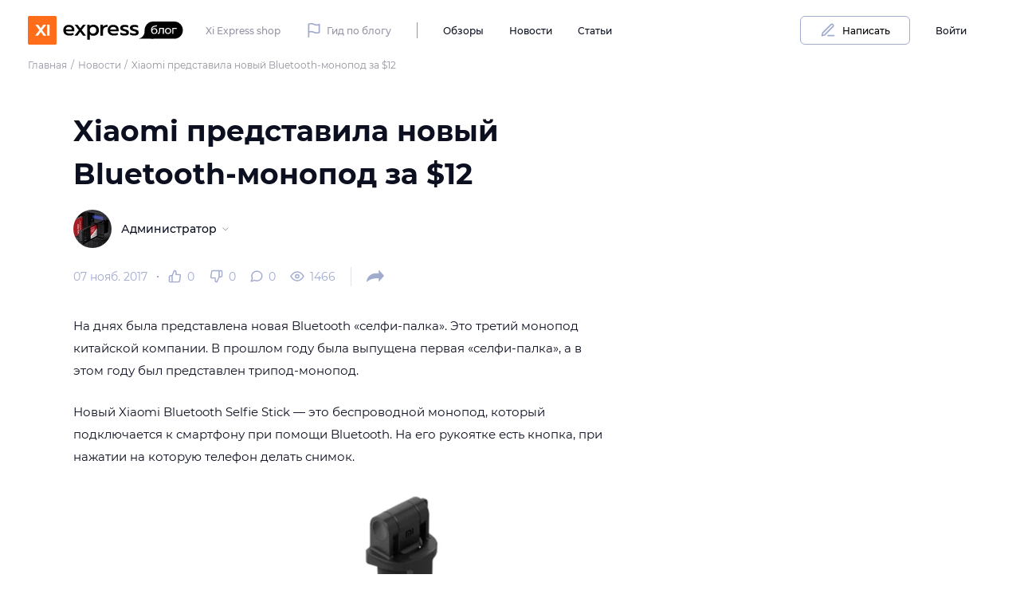

--- FILE ---
content_type: text/html; charset=utf-8
request_url: https://xi.express/blog/news/xiaomi-has-introduced-a-new-bluetooth-monopod-for-12/
body_size: 16466
content:
<!DOCTYPE html><html><head><meta name="viewport" content="width=device-width"/><meta charSet="utf-8"/><script type="application/ld+json">{"@context":"http://schema.org","@type":"Organization","name":"Xi.Express","alternateName":"Кси Экспресс","url":"https://xi.express/","logo":"https://xi.express/local/templates/sjcam/img/logo.svg","contactPoint":{"@type":"ContactPoint","telephone":"+7 (800) 600-84-84","contactType":"sales","email":"order@xi.express","areaServed":"RU","availableLanguage":"ru"},"sameAs":["https://vk.com/xi.express"]}</script><link rel="apple-touch-icon" sizes="180x180" href="/blog/apple-touch-icon.png"/><link rel="icon" type="image/png" sizes="32x32" href="/blog/favicon-32x32.png"/><link rel="icon" type="image/png" sizes="16x16" href="/blog/favicon-16x16.png"/><link rel="manifest" href="/blog/site.webmanifest"/><meta name="msapplication-TileColor" content="#da532c"/><meta name="theme-color" content="#ffffff"/><title>Xiaomi представила новый Bluetooth-монопод за $12 | Новости | Xi.Express</title><meta name="description" content="На днях была представлена новая Bluetooth «селфи-палка». Это третий монопод китайской компании."/><meta name="keywords" content="keywords"/><meta name="robots" content="index,follow"/><meta name="googlebot" content="index,follow"/><meta property="og:title" content="Xiaomi представила новый Bluetooth-монопод за $12"/><meta property="og:description" content="На днях была представлена новая Bluetooth «селфи-палка». Это третий монопод китайской компании."/><meta property="og:url" content="http://xi.express/blog/news/xiaomi-has-introduced-a-new-bluetooth-monopod-for-12"/><meta property="og:type" content="article"/><meta property="og:image" content="https://xi.express/unsafe/93d10d0f20884ba2a102cec463ff2596/image.png"/><meta property="og:site_name" content="Xi.Express - интернет-магазин фирменной техники Xiaomi"/><link rel="canonical" href="http://xi.express/blog/news/xiaomi-has-introduced-a-new-bluetooth-monopod-for-12"/><meta name="twitter:card" content="summary_large_image"/><meta name="author" content="Администратор"/><script>(function(w,d,s,l,i){w[l]=w[l]||[];w[l].push({'gtm.start':
            new Date().getTime(),event:'gtm.js'});var f=d.getElementsByTagName(s)[0],
            j=d.createElement(s),dl=l!='dataLayer'?'&l='+l:'';j.async=true;j.src=
            'https://www.googletagmanager.com/gtm.js?id='+i+dl;f.parentNode.insertBefore(j,f);
          })(window,document,'script','dataLayer','GTM-52ZVZNL');</script><meta name="next-head-count" content="24"/><link rel="preload" href="https://xi.express/blog/_next/static/css/73c6823c319169045f81.css" as="style"/><link rel="stylesheet" href="https://xi.express/blog/_next/static/css/73c6823c319169045f81.css" data-n-g=""/><link rel="preload" href="https://xi.express/blog/_next/static/css/07e9868d24f9d50d8577.css" as="style"/><link rel="stylesheet" href="https://xi.express/blog/_next/static/css/07e9868d24f9d50d8577.css" data-n-g=""/><link rel="preload" href="https://xi.express/blog/_next/static/css/c80738008af85469ceaf.css" as="style"/><link rel="stylesheet" href="https://xi.express/blog/_next/static/css/c80738008af85469ceaf.css" data-n-p=""/><link rel="preload" href="https://xi.express/blog/_next/static/css/c002735701baf0083997.css" as="style"/><link rel="stylesheet" href="https://xi.express/blog/_next/static/css/c002735701baf0083997.css" data-n-p=""/><noscript data-n-css=""></noscript><link rel="preload" href="https://xi.express/blog/_next/static/chunks/webpack-35c4844f37a9f1c669e0.js" as="script"/><link rel="preload" href="https://xi.express/blog/_next/static/chunks/framework.aeadf1cb2c43a15403ae.js" as="script"/><link rel="preload" href="https://xi.express/blog/_next/static/chunks/commons.c3a0764f4c08206f47e3.js" as="script"/><link rel="preload" href="https://xi.express/blog/_next/static/chunks/main-5691fe07a6240b81658f.js" as="script"/><link rel="preload" href="https://xi.express/blog/_next/static/chunks/d438dcff886fcea5c9c4d0d9a1cdcc0bf1ba906a.03e1011797ce69d42e61.js" as="script"/><link rel="preload" href="https://xi.express/blog/_next/static/chunks/362e1f136107717f52c7b4a4f4c0505993057124.a694b6f135bfea5f4591.js" as="script"/><link rel="preload" href="https://xi.express/blog/_next/static/chunks/362e1f136107717f52c7b4a4f4c0505993057124_CSS.210d3c80a2b0e2401248.js" as="script"/><link rel="preload" href="https://xi.express/blog/_next/static/chunks/dda0be3c1bd8ba03c2ec6f8b79a48c13ea8b79a7.120c7be36b6532b574f0.js" as="script"/><link rel="preload" href="https://xi.express/blog/_next/static/chunks/pages/_app-b4a61ba690863aaec277.js" as="script"/><link rel="preload" href="https://xi.express/blog/_next/static/chunks/68c6f96e67d1079e3d66663b52c1ceb95ad87725.58ac5b41c69c27a75f56.js" as="script"/><link rel="preload" href="https://xi.express/blog/_next/static/chunks/45951aa05c50a85436a7b6b0f9d5cd30eb53fc11.89c53dfb837a30b79273.js" as="script"/><link rel="preload" href="https://xi.express/blog/_next/static/chunks/c556357cb122716be4a089c0aee0992ab7c14fb9.5fced8439558e895297c.js" as="script"/><link rel="preload" href="https://xi.express/blog/_next/static/chunks/ea5882687b73789d56d5ecea1d604de3e8ff2bf7.8eeb49c7d2a3369d2fd5.js" as="script"/><link rel="preload" href="https://xi.express/blog/_next/static/chunks/a12f89f3e9eaff945e9d4a00982e8c392f42687e.d78dca6ed40f314dee02.js" as="script"/><link rel="preload" href="https://xi.express/blog/_next/static/chunks/a12f89f3e9eaff945e9d4a00982e8c392f42687e_CSS.6facc531ffed0abd52d2.js" as="script"/><link rel="preload" href="https://xi.express/blog/_next/static/chunks/pages/%5BtypeSlug%5D/%5Bslug%5D-a0c1360baabff7199ce3.js" as="script"/></head><body><div id="__next"><div class="Layout_layout__1x4rl Layout_layout__GfsyE"><main class="Layout_layout__main-content__3DlqK Layout_layout__main-content__3bazK"><div class="Header_topLine__2A4uY Layout_layout__header__2k1ik Layout_layout__header__105SS"><div class="Grid_container__3lGu_"></div></div><header class="Header_header__fqqrS Layout_layout__header__2k1ik Layout_layout__header__105SS"><div class="Grid_container__3lGu_"><div class="Header_wrapper__1cgXS"><a class="Link_link__2BvFT Header_logo__38Ufx Logo_logo__12THR Typography_text__3w9Kz Typography_text-c-brand__11Xui Typography_text-ch-auto__2_8Nd" href="/blog/"></a><div class="HeaderDesktop_content__2MXGF"><ul class="List_list__31iHL List_list-horizontal__cLBSG HeaderDesktop_list_bordered__wcD2O" style="list-style-type:none"><li class="HeaderDesktop_list-item__4DQXT"><a class="Link_link__2BvFT HeaderDesktop_list-link__19mr5 Typography_text_sm__3QFQX Typography_text-c-gray-700__3ur76 Typography_text-ch-black__zHip8 Typography_font-weight-medium__1uGIo" href="https://xi.express/">Xi Express shop</a></li><li class="HeaderDesktop_list-item__4DQXT"><a class="Link_link__2BvFT HeaderDesktop_list-link__19mr5 Typography_text_sm__3QFQX Typography_text-c-gray-700__3ur76 Typography_text-ch-black__zHip8 Typography_font-weight-medium__1uGIo" href="/blog/pages/gid-po-blogu/"><span class="Icon_icon__3o4x2 Icon_size-bs__pWhm_ HeaderDesktop_list-icon__ys7dN Typography_text-c-gray-700__3ur76"><svg width="1em" height="1em" viewBox="0 0 18 18" fill="none" xmlns="http://www.w3.org/2000/svg"><path fill-rule="evenodd" clip-rule="evenodd" d="M3.378 1.179C3.945.952 4.79.75 6 .75c1.27 0 2.323.421 3.237.787l.042.017c.95.38 1.76.696 2.721.696 1.04 0 1.695-.173 2.065-.321.186-.075.304-.144.367-.186a.715.715 0 0 0 .054-.04.75.75 0 0 1 1.264.547v9a.75.75 0 0 1-.22.53l-.53-.53.53.531h-.001l-.002.003-.003.003-.009.008a1.194 1.194 0 0 1-.075.066 2.21 2.21 0 0 1-.176.13 3.5 3.5 0 0 1-.642.33c-.567.227-1.412.429-2.622.429-1.27 0-2.323-.421-3.237-.787l-.042-.017c-.95-.38-1.76-.696-2.721-.696-1.04 0-1.695.173-2.065.321a2.524 2.524 0 0 0-.185.082V16.5a.75.75 0 0 1-1.5 0V2.25a.75.75 0 0 1 .22-.53l.53.53-.53-.531h.001l.002-.003.004-.003.008-.008a1.152 1.152 0 0 1 .075-.066 2.18 2.18 0 0 1 .176-.13c.149-.1.359-.217.642-.33Zm.372 1.475v7.394C4.296 9.88 5.031 9.75 6 9.75c1.27 0 2.323.421 3.237.787l.042.017c.95.38 1.76.696 2.721.696 1.04 0 1.695-.173 2.065-.321.072-.029.133-.057.185-.082V3.452c-.546.168-1.281.298-2.25.298-1.27 0-2.323-.421-3.237-.787a90.902 90.902 0 0 1-.042-.017c-.95-.38-1.76-.696-2.721-.696-1.04 0-1.695.173-2.065.321a2.538 2.538 0 0 0-.185.083Z" fill="#A1ABCE"></path></svg></span>Гид по блогу</a></li></ul><ul class="List_list__31iHL List_list-horizontal__cLBSG HeaderDesktop_menu__NVt0M" style="list-style-type:none"><li class="HeaderDesktop_list-item__4DQXT"><a class="Link_link__2BvFT HeaderDesktop_list-link__19mr5 Typography_text_sm__3QFQX Typography_text-c-black__WP90r Typography_text-ch-auto__2_8Nd Typography_font-weight-medium__1uGIo" href="/blog/reviews/">Обзоры</a></li><li class="HeaderDesktop_list-item__4DQXT"><a class="Link_link__2BvFT HeaderDesktop_list-link__19mr5 Typography_text_sm__3QFQX Typography_text-c-black__WP90r Typography_text-ch-auto__2_8Nd Typography_font-weight-medium__1uGIo" href="/blog/news/">Новости</a></li><li class="HeaderDesktop_list-item__4DQXT"><a class="Link_link__2BvFT HeaderDesktop_list-link__19mr5 Typography_text_sm__3QFQX Typography_text-c-black__WP90r Typography_text-ch-auto__2_8Nd Typography_font-weight-medium__1uGIo" href="/blog/articles/">Статьи</a></li></ul><div class="HeaderDesktop_bar__1TpmM"><div class="Dropdown_dropdown__2bh16 HeaderDesktop_dropdown__2GyNe Dropdown_dropdown-right__3_kEk"><div class="Dropdown_dropdown__toggler__ef7N-"><button class="HeaderDesktop_bar-button__3srTN Button_btn__2eZre Button_btn-sm__36uln Button_btn-outline-sub-1__ancle Button_btn-text-size-sm__1wk9x Button_btn-hover__23R8F Button_btn-hover-brand-1__1FC-b"><span class="Button_btn-before__339-4"><span class="Icon_icon__3o4x2 Icon_size-bs__pWhm_"><svg width="1em" height="1em" viewBox="0 0 18 18" fill="none" xmlns="http://www.w3.org/2000/svg"><path fill-rule="evenodd" clip-rule="evenodd" d="M8.25 15a.75.75 0 0 1 .75-.75h6.75a.75.75 0 0 1 0 1.5H9a.75.75 0 0 1-.75-.75ZM13.5 2.909a.841.841 0 0 0-.595.246l-9.228 9.228-.396 1.586 1.586-.396 9.228-9.228a.842.842 0 0 0-.595-1.436Zm-1.655-.814a2.34 2.34 0 1 1 3.31 3.31L5.78 14.78a.75.75 0 0 1-.348.197l-3 .75a.75.75 0 0 1-.91-.909l.75-3a.75.75 0 0 1 .198-.348l9.375-9.375Z" fill="#A1ABCE"></path></svg></span></span>Написать</button></div></div><a class="Link_link__2BvFT HeaderDesktop_bar-login__31GBj Typography_text_sm__3QFQX Typography_text-c-black__WP90r Typography_text-ch-auto__2_8Nd Typography_font-weight-medium__1uGIo" href="/blog/personal/signin/">Войти</a></div></div></div></div></header><div class="Layout_layout__content__i91rB Layout_layout__content__1IvFz"><div><div class="Grid_container__3lGu_"><ul class="List_list__3rbDh Breadcrumbs_breadcrumbs__2Kq2H Breadcrumbs_breadcrumbs__2n2bL" style="list-style-type:none" itemscope="" itemType="https://schema.org/BreadcrumbList"><li class="Breadcrumbs_breadcrumbs__item__1CX9D" itemscope="" itemProp="itemListElement" itemType="https://schema.org/ListItem"><a class="Link_link__1Ap_a Typography_text__3w9Kz Typography_text-c-brand__11Xui Typography_text-ch-auto__2_8Nd" href="/blog/" itemProp="item"><span class="Breadcrumbs_breadcrumb__1q2sz Breadcrumbs_breadcrumb__rOhNX Typography_text_sm__3QFQX Typography_text-c-black__WP90r Typography_text-ch-brand__DbFh0" itemProp="name">Главная</span></a><meta itemProp="position" content="1"/></li><li class="" itemscope="" itemProp="itemListElement" itemType="https://schema.org/ListItem"><a class="Link_link__1Ap_a Typography_text__3w9Kz Typography_text-c-brand__11Xui Typography_text-ch-auto__2_8Nd" href="/blog/news/" itemProp="item"><span class="Breadcrumbs_breadcrumb__1q2sz Breadcrumbs_breadcrumb__rOhNX Typography_text_sm__3QFQX Typography_text-c-black__WP90r Typography_text-ch-brand__DbFh0" itemProp="name">Новости</span></a><meta itemProp="position" content="2"/></li><li class="" itemscope="" itemProp="itemListElement" itemType="https://schema.org/ListItem"><span class="Breadcrumbs_breadcrumb__disabled__3bTi0 Typography_text_sm__3QFQX Typography_text-c-gray-700__3ur76" itemProp="name">Xiaomi представила новый Bluetooth-монопод за $12</span><meta itemProp="position" content="3"/></li></ul></div><div class="Article_article__2Ovtd"><div class="Grid_container__3lGu_ Article_article__wrapper__32KmE" itemscope="" itemType="http://schema.org/Article"><meta itemscope="" itemProp="mainEntityOfPage" itemType="https://schema.org/WebPage" itemID="http://xi.express/blog/news/xiaomi-has-introduced-a-new-bluetooth-monopod-for-12"/><div class="Article_article__main__117uZ"><h1 class="Article_article__title__1qRwR Typography_h1__2MEl5 Typography_text-c-black__WP90r Typography_font-weight-bold__27tKc" itemProp="headline">Xiaomi представила новый Bluetooth-монопод за $12</h1><div class="Bar_article-bar__1bv7A"><div class="Bar_article-bar__body__1KByp"><div class="Author_author__1-7Cy Theme_author__1NmH9 Bar_article-bar__author__3Rm5G"><a class="Link_link__1Ap_a Typography_text__3w9Kz Typography_text-c-brand__11Xui Typography_text-ch-auto__2_8Nd" href="/blog/authors/administrator-1/publications/"><span class="Avatar_avatar__3-E6R Avatar_avatar-size-md__2Z4ao Theme_avatar-size-md__2DUra Avatar_avatar-variant-dark__gbaBZ Author_author__avatar__19S-e Theme_author__avatar__Qm3l0"></span></a><div class="Author_author__right__SG3NE Theme_author__right__14x1e"><a class="Link_link__1Ap_a Author_author__nickname__2qkNq Theme_author__nickname__16zFU Author_author__nickname-size-md__2dBz4 Theme_author__nickname-size-md__10rVZ Typography_text__3w9Kz Typography_text-c-brand__11Xui Typography_text-ch-auto__2_8Nd Typography_iconLabel__2MtQY" href="/blog/authors/administrator-1/publications/" itemProp="author"><span>Администратор</span><span class="Typography_iconLabelAfter__3KZjB"><span class="Icon_icon__3o4x2 Icon_size-xs__2gfiU"><svg width="1em" height="1em" viewBox="0 0 13 12" fill="none" xmlns="http://www.w3.org/2000/svg"><path fill-rule="evenodd" clip-rule="evenodd" d="M.695 3.252c.26-.26.683-.26.943 0L6.5 8.114l4.862-4.862a.667.667 0 1 1 .943.943L7.207 9.293a1 1 0 0 1-1.414 0L.695 4.195a.667.667 0 0 1 0-.943Z" fill="#9494A5"></path></svg></span></span></a></div></div><p class="Bar_article-bar__pubdate__1o49T Typography_text__3w9Kz Typography_text-c-gray-700__3ur76">07 нояб. 2017</p><meta itemProp="datePublished" content="2017-11-07"/><meta itemProp="dateModified" content="2017-11-07"/><meta itemProp="image" content="93d10d0f20884ba2a102cec463ff2596/image.png"/><div itemProp="publisher" itemscope="" itemType="https://schema.org/Organization"><meta itemProp="telephone" content="+7 (800) 600-84-84"/><meta itemProp="address" content="Россия, г. Санкт-Петербург, ул. Савушкина, д. 24"/><meta itemProp="name" content="Xi.Express"/><div itemProp="logo" itemscope="" itemType="https://schema.org/ImageObject"><meta itemProp="url" content="https://xi.express/local/templates/sjcam/img/logo.svg"/></div><meta itemProp="url" content="https://xi.express/"/></div><div class="Counters_counters__13yRY CountersTheme_counters__MZ811 Counters_counters-dot-prepended__33gTM Bar_article-bar__counters__3-ZQd"><p class="Counters_counters__counter__-RBt1 CountersTheme_counters__counter__2v-WN Typography_text__3w9Kz Typography_font-weight-normal__3PGjB Typography_iconLabel__2MtQY" itemProp="interactionStatistic" itemscope="" itemType="https://schema.org/InteractionCounter"><span class="Typography_iconLabelBefore__15LC3"><span class="Icon_icon__3o4x2 Icon_size-bs__pWhm_ Counters_counters__icon__JFqUQ Counters_counters__icon-like__3A1v6 CountersTheme_counters__icon-like__Zkwix"><svg width="1em" height="1em" viewBox="0 0 18 18" fill="none" xmlns="http://www.w3.org/2000/svg"><path fill-rule="evenodd" clip-rule="evenodd" d="M7.565 1.195A.75.75 0 0 1 8.25.75a3 3 0 0 1 3 3V6h3.491a2.25 2.25 0 0 1 2.245 2.588l-1.035 6.75a2.252 2.252 0 0 1-2.245 1.912H3A2.25 2.25 0 0 1 .75 15V9.75A2.25 2.25 0 0 1 3 7.5h1.763l2.802-6.305ZM6 8.41l2.706-6.088A1.5 1.5 0 0 1 9.75 3.75v3c0 .414.336.75.75.75H14.754a.75.75 0 0 1 .75.862l-1.035 6.75a.75.75 0 0 1-.75.638H6V8.41ZM4.5 15.75V9H3a.75.75 0 0 0-.75.75V15a.75.75 0 0 0 .75.75h1.5Z" fill="#A1ABCE"></path></svg></span></span>0<meta itemProp="interactionType" content="https://schema.org/LikeAction"/><meta itemProp="userInteractionCount" content="0"/></p><p class="Counters_counters__counter__-RBt1 CountersTheme_counters__counter__2v-WN Typography_text__3w9Kz Typography_font-weight-normal__3PGjB Typography_iconLabel__2MtQY"><span class="Typography_iconLabelBefore__15LC3"><span class="Icon_icon__3o4x2 Icon_size-bs__pWhm_ Counters_counters__icon__JFqUQ CountersTheme_counters__icon-dislike__2_3Bv"><svg width="1em" height="1em" viewBox="0 0 18 18" fill="none" xmlns="http://www.w3.org/2000/svg"><path fill-rule="evenodd" clip-rule="evenodd" d="M10.435 16.805a.75.75 0 0 1-.685.445 3 3 0 0 1-3-3V12H3.259a2.25 2.25 0 0 1-2.246-2.588l1.035-6.75A2.252 2.252 0 0 1 4.294.75H15A2.25 2.25 0 0 1 17.25 3v5.25A2.25 2.25 0 0 1 15 10.5h-1.763l-2.802 6.305ZM12 9.59l-2.706 6.088A1.502 1.502 0 0 1 8.25 14.25v-3a.75.75 0 0 0-.75-.75H3.247a.748.748 0 0 1-.75-.862l1.035-6.75a.75.75 0 0 1 .75-.638H12v7.34Zm1.5-7.341V9H15a.75.75 0 0 0 .75-.75V3a.75.75 0 0 0-.75-.75h-1.5Z" fill="#A1ABCE"></path></svg></span></span>0</p><p class="Counters_counters__counter__-RBt1 CountersTheme_counters__counter__2v-WN Typography_text__3w9Kz Typography_font-weight-normal__3PGjB Typography_iconLabel__2MtQY" itemProp="interactionStatistic" itemscope="" itemType="https://schema.org/InteractionCounter"><span class="Typography_iconLabelBefore__15LC3"><span class="Icon_icon__3o4x2 Icon_size-bs__pWhm_ Counters_counters__icon__JFqUQ Counters_counters__icon-comments__2PDo9 CountersTheme_counters__icon-comments__2xWqK"><svg width="1em" height="1em" viewBox="0 0 16 16" fill="none" xmlns="http://www.w3.org/2000/svg"><path fill-rule="evenodd" clip-rule="evenodd" d="M8.75.5c-1.61 0-2.56.25-3.562.755a7.125 7.125 0 0 0-3.32 9.27l-1.33 3.988a.75.75 0 0 0 .95.948l3.987-1.329a7.124 7.124 0 0 0 9.27-3.32c.511-1.012.755-2.225.755-3.562l-.001-.041A7.11 7.11 0 0 0 8.75.5ZM8.729 2c-1.393.002-2.104.21-2.866.594l-.003.002a5.625 5.625 0 0 0-3.11 5.03v.001a5.535 5.535 0 0 0 .594 2.51.75.75 0 0 1 .043.575l-.951 2.852 2.852-.95a.75.75 0 0 1 .575.042 5.535 5.535 0 0 0 2.51.594h.002a5.625 5.625 0 0 0 5.03-3.11v-.003c.38-.75.593-1.713.595-2.866A5.61 5.61 0 0 0 8.729 2Z" fill="#A1ABCE"></path></svg></span></span>0<meta itemProp="interactionType" content="https://schema.org/CommentAction"/><meta itemProp="userInteractionCount" content="0"/></p><p class="Counters_counters__counter__-RBt1 CountersTheme_counters__counter__2v-WN Typography_text__3w9Kz Typography_font-weight-normal__3PGjB Typography_iconLabel__2MtQY" itemProp="interactionStatistic" itemscope="" itemType="https://schema.org/InteractionCounter"><span class="Typography_iconLabelBefore__15LC3"><span class="Icon_icon__3o4x2 Icon_size-bs__pWhm_ Counters_counters__icon__JFqUQ Counters_counters__icon-visits__1K3_F CountersTheme_counters__icon-visits__2UKWS"><svg width="1em" height="1em" viewBox="0 0 18 14" fill="none" xmlns="http://www.w3.org/2000/svg"><path fill-rule="evenodd" clip-rule="evenodd" d="M1.606 7a14.007 14.007 0 0 0 1.848 2.487C4.796 10.92 6.673 12.25 9 12.25c2.325 0 4.203-1.33 5.547-2.763A14.008 14.008 0 0 0 16.394 7a14.008 14.008 0 0 0-1.848-2.487C13.204 3.08 11.327 1.75 9 1.75c-2.325 0-4.203 1.33-5.547 2.763A14.007 14.007 0 0 0 1.606 7ZM17.25 7l.67-.336v-.002l-.003-.005-.009-.017a13.81 13.81 0 0 0-.579-.984c-.38-.59-.947-1.378-1.688-2.169C14.17 1.92 11.925.25 9 .25S3.828 1.92 2.36 3.487A15.506 15.506 0 0 0 .234 6.374a9.255 9.255 0 0 0-.143.266l-.009.017-.002.005-.001.001s0 .002.67.337l-.67-.335a.75.75 0 0 0 0 .67L.75 7l-.67.335v.003l.003.005.009.017a5.544 5.544 0 0 0 .143.266 15.509 15.509 0 0 0 2.124 2.887C3.83 12.08 6.075 13.75 9 13.75s5.172-1.67 6.64-3.237a15.498 15.498 0 0 0 2.125-2.887 9.126 9.126 0 0 0 .143-.266l.009-.017.002-.005.001-.001s0-.002-.67-.337Zm0 0 .67.335a.751.751 0 0 0 0-.67L17.25 7Z" fill="#A1ABCE"></path><path fill-rule="evenodd" clip-rule="evenodd" d="M9 5.5a1.5 1.5 0 1 0 0 3 1.5 1.5 0 0 0 0-3ZM6 7a3 3 0 1 1 6 0 3 3 0 0 1-6 0Z" fill="#A1ABCE"></path></svg></span></span>1466<meta itemProp="interactionType" content="https://schema.org/ViewAction"/><meta itemProp="userInteractionCount" content="1466"/></p></div><div class="Dropdown_dropdown__2bh16 Dropdown_dropdown-center__1FDeX Bar_article-bar__share__tSxls"><div class="Dropdown_dropdown__toggler__ef7N- Share_dropdown__toggler__29q1r"><span class="Icon_icon__3o4x2 Icon_size-bs__pWhm_ Share_xiToggler__3NNg3"><svg width="1em" height="1em" viewBox="0 0 25 24" fill="none" xmlns="http://www.w3.org/2000/svg"><path d="M1 19c.298-6.342 5.425-11.4 11.717-11.4h4.292V3L24 10.835l-6.99 7.835v-4.6h-2.556C9.516 14.07 4.767 15.831 1 19Z" fill="#A1ABCE"></path></svg></span></div></div></div></div><div itemProp="articleBody"><div class="ContentTheme_article-content__3jsYj"><p>На днях была представлена новая Bluetooth «селфи-палка». Это третий монопод китайской компании. В прошлом году была выпущена первая «селфи-палка», а в этом году был представлен трипод-монопод.</p>

<p>Новый Xiaomi Bluetooth Selfie Stick — это беспроводной монопод, который подключается к смартфону при помощи Bluetooth. На его рукоятке есть кнопка, при нажатии на которую телефон делать снимок.</p>

<p style="text-align: center;" class="vertical-img"><img src="https://xi.express/unsafe/fit-in/785x465/d24da5a8eeec4b6e90b59d671ae1e0ee/image.png"></p>

<p>Устройство изготовлено из алюминия, а его рукоятка покрыта резиной. В сложенном виде его длина составляет 18 см, в разобранном — 70 см. Вес довольно лёгкий — 133 грамма. Повернуть кронштейн, который держит смартфон, можно на 270 градусов.</p>

<p>На моноподе также расположен светодиодный индикатор, который позволяет следить за уровнем заряда батареи: мигающий красный свет означает, что устройство необходимо зарядить, статический синий — устройство заряжено.</p>

<p>Xiaomi Bluetooth Selfie Stick также автоматически переходит в спящий режим, если смартфон не поддерживает связь с моноподом более 10 минут.</p>

<p>Монопод поставляется в белом и чёрном цвете. Цена на устройство составляет 79 юаней (около 12 долларов США).</p></div></div></div><div class="Article_article__sidebar__3spEP"></div></div><div class="Footer_footer__3HeP1"><div class="Grid_container__3lGu_ Footer_footer__wrapper__kuIPT"><div class="Footer_footer__likes-bar__aPBd6"><span class="Icon_icon__3o4x2 Icon_size-bs__pWhm_ Footer_footer__like-icon__1RY-7 Footer_like__3MmyU"><svg width="1em" height="1em" viewBox="0 0 19 20" fill="none" xmlns="http://www.w3.org/2000/svg"><path d="M5.75 9.16 9.466.798A2.25 2.25 0 0 1 11.25 3v4c0 .414.336.75.75.75H17.669a1.25 1.25 0 0 1 1.25 1.437l-1.38 9a1.25 1.25 0 0 1-1.25 1.063H5.75V9.16ZM4.25 9.75v9.5H2A1.25 1.25 0 0 1 .75 18v-7A1.25 1.25 0 0 1 2 9.75h2.25Z" fill="#A1ABCE"></path></svg></span><span class="Icon_icon__3o4x2 Icon_size-bs__pWhm_ Footer_footer__like-icon__1RY-7 Footer_dislike__1hpTS"><svg width="1em" height="1em" viewBox="0 0 19 20" fill="none" xmlns="http://www.w3.org/2000/svg"><path d="m13.25 10.84-3.716 8.361A2.25 2.25 0 0 1 7.75 17v-4a.75.75 0 0 0-.75-.75H1.332a1.25 1.25 0 0 1-1.25-1.437l1.38-9A1.25 1.25 0 0 1 2.712.75H13.25v10.09ZM14.75 10.25V.75H17A1.25 1.25 0 0 1 18.25 2v7A1.25 1.25 0 0 1 17 10.25h-2.25Z" fill="#A1ABCE"></path></svg></span></div><div class="Bar_article-bar__1bv7A"><div class="Bar_article-bar__body__1KByp"><div class="Author_author__1-7Cy Theme_author__1NmH9 Bar_article-bar__author__3Rm5G"><a class="Link_link__1Ap_a Typography_text__3w9Kz Typography_text-c-brand__11Xui Typography_text-ch-auto__2_8Nd" href="/blog/authors/administrator-1/publications/"><span class="Avatar_avatar__3-E6R Avatar_avatar-size-md__2Z4ao Theme_avatar-size-md__2DUra Avatar_avatar-variant-dark__gbaBZ Author_author__avatar__19S-e Theme_author__avatar__Qm3l0"></span></a><div class="Author_author__right__SG3NE Theme_author__right__14x1e"><a class="Link_link__1Ap_a Author_author__nickname__2qkNq Theme_author__nickname__16zFU Author_author__nickname-size-md__2dBz4 Theme_author__nickname-size-md__10rVZ Typography_text__3w9Kz Typography_text-c-brand__11Xui Typography_text-ch-auto__2_8Nd Typography_iconLabel__2MtQY" href="/blog/authors/administrator-1/publications/" itemProp="author"><span>Администратор</span><span class="Typography_iconLabelAfter__3KZjB"><span class="Icon_icon__3o4x2 Icon_size-xs__2gfiU"><svg width="1em" height="1em" viewBox="0 0 13 12" fill="none" xmlns="http://www.w3.org/2000/svg"><path fill-rule="evenodd" clip-rule="evenodd" d="M.695 3.252c.26-.26.683-.26.943 0L6.5 8.114l4.862-4.862a.667.667 0 1 1 .943.943L7.207 9.293a1 1 0 0 1-1.414 0L.695 4.195a.667.667 0 0 1 0-.943Z" fill="#9494A5"></path></svg></span></span></a></div></div><p class="Bar_article-bar__pubdate__1o49T Typography_text__3w9Kz Typography_text-c-gray-700__3ur76">Опубликовано: <!-- -->07 нояб. 2017</p><meta itemProp="datePublished" content="2017-11-07"/><meta itemProp="dateModified" content="2017-11-07"/><meta itemProp="image" content="93d10d0f20884ba2a102cec463ff2596/image.png"/><div itemProp="publisher" itemscope="" itemType="https://schema.org/Organization"><meta itemProp="telephone" content="+7 (800) 600-84-84"/><meta itemProp="address" content="Россия, г. Санкт-Петербург, ул. Савушкина, д. 24"/><meta itemProp="name" content="Xi.Express"/><div itemProp="logo" itemscope="" itemType="https://schema.org/ImageObject"><meta itemProp="url" content="https://xi.express/local/templates/sjcam/img/logo.svg"/></div><meta itemProp="url" content="https://xi.express/"/></div><div class="Counters_counters__13yRY CountersTheme_counters__MZ811 Counters_counters-dot-prepended__33gTM Bar_article-bar__counters__3-ZQd"><p class="Counters_counters__counter__-RBt1 CountersTheme_counters__counter__2v-WN Typography_text__3w9Kz Typography_font-weight-normal__3PGjB Typography_iconLabel__2MtQY" itemProp="interactionStatistic" itemscope="" itemType="https://schema.org/InteractionCounter"><span class="Typography_iconLabelBefore__15LC3"><span class="Icon_icon__3o4x2 Icon_size-bs__pWhm_ Counters_counters__icon__JFqUQ Counters_counters__icon-like__3A1v6 CountersTheme_counters__icon-like__Zkwix"><svg width="1em" height="1em" viewBox="0 0 18 18" fill="none" xmlns="http://www.w3.org/2000/svg"><path fill-rule="evenodd" clip-rule="evenodd" d="M7.565 1.195A.75.75 0 0 1 8.25.75a3 3 0 0 1 3 3V6h3.491a2.25 2.25 0 0 1 2.245 2.588l-1.035 6.75a2.252 2.252 0 0 1-2.245 1.912H3A2.25 2.25 0 0 1 .75 15V9.75A2.25 2.25 0 0 1 3 7.5h1.763l2.802-6.305ZM6 8.41l2.706-6.088A1.5 1.5 0 0 1 9.75 3.75v3c0 .414.336.75.75.75H14.754a.75.75 0 0 1 .75.862l-1.035 6.75a.75.75 0 0 1-.75.638H6V8.41ZM4.5 15.75V9H3a.75.75 0 0 0-.75.75V15a.75.75 0 0 0 .75.75h1.5Z" fill="#A1ABCE"></path></svg></span></span>0<meta itemProp="interactionType" content="https://schema.org/LikeAction"/><meta itemProp="userInteractionCount" content="0"/></p><p class="Counters_counters__counter__-RBt1 CountersTheme_counters__counter__2v-WN Typography_text__3w9Kz Typography_font-weight-normal__3PGjB Typography_iconLabel__2MtQY"><span class="Typography_iconLabelBefore__15LC3"><span class="Icon_icon__3o4x2 Icon_size-bs__pWhm_ Counters_counters__icon__JFqUQ CountersTheme_counters__icon-dislike__2_3Bv"><svg width="1em" height="1em" viewBox="0 0 18 18" fill="none" xmlns="http://www.w3.org/2000/svg"><path fill-rule="evenodd" clip-rule="evenodd" d="M10.435 16.805a.75.75 0 0 1-.685.445 3 3 0 0 1-3-3V12H3.259a2.25 2.25 0 0 1-2.246-2.588l1.035-6.75A2.252 2.252 0 0 1 4.294.75H15A2.25 2.25 0 0 1 17.25 3v5.25A2.25 2.25 0 0 1 15 10.5h-1.763l-2.802 6.305ZM12 9.59l-2.706 6.088A1.502 1.502 0 0 1 8.25 14.25v-3a.75.75 0 0 0-.75-.75H3.247a.748.748 0 0 1-.75-.862l1.035-6.75a.75.75 0 0 1 .75-.638H12v7.34Zm1.5-7.341V9H15a.75.75 0 0 0 .75-.75V3a.75.75 0 0 0-.75-.75h-1.5Z" fill="#A1ABCE"></path></svg></span></span>0</p><p class="Counters_counters__counter__-RBt1 CountersTheme_counters__counter__2v-WN Typography_text__3w9Kz Typography_font-weight-normal__3PGjB Typography_iconLabel__2MtQY" itemProp="interactionStatistic" itemscope="" itemType="https://schema.org/InteractionCounter"><span class="Typography_iconLabelBefore__15LC3"><span class="Icon_icon__3o4x2 Icon_size-bs__pWhm_ Counters_counters__icon__JFqUQ Counters_counters__icon-comments__2PDo9 CountersTheme_counters__icon-comments__2xWqK"><svg width="1em" height="1em" viewBox="0 0 16 16" fill="none" xmlns="http://www.w3.org/2000/svg"><path fill-rule="evenodd" clip-rule="evenodd" d="M8.75.5c-1.61 0-2.56.25-3.562.755a7.125 7.125 0 0 0-3.32 9.27l-1.33 3.988a.75.75 0 0 0 .95.948l3.987-1.329a7.124 7.124 0 0 0 9.27-3.32c.511-1.012.755-2.225.755-3.562l-.001-.041A7.11 7.11 0 0 0 8.75.5ZM8.729 2c-1.393.002-2.104.21-2.866.594l-.003.002a5.625 5.625 0 0 0-3.11 5.03v.001a5.535 5.535 0 0 0 .594 2.51.75.75 0 0 1 .043.575l-.951 2.852 2.852-.95a.75.75 0 0 1 .575.042 5.535 5.535 0 0 0 2.51.594h.002a5.625 5.625 0 0 0 5.03-3.11v-.003c.38-.75.593-1.713.595-2.866A5.61 5.61 0 0 0 8.729 2Z" fill="#A1ABCE"></path></svg></span></span>0<meta itemProp="interactionType" content="https://schema.org/CommentAction"/><meta itemProp="userInteractionCount" content="0"/></p><p class="Counters_counters__counter__-RBt1 CountersTheme_counters__counter__2v-WN Typography_text__3w9Kz Typography_font-weight-normal__3PGjB Typography_iconLabel__2MtQY" itemProp="interactionStatistic" itemscope="" itemType="https://schema.org/InteractionCounter"><span class="Typography_iconLabelBefore__15LC3"><span class="Icon_icon__3o4x2 Icon_size-bs__pWhm_ Counters_counters__icon__JFqUQ Counters_counters__icon-visits__1K3_F CountersTheme_counters__icon-visits__2UKWS"><svg width="1em" height="1em" viewBox="0 0 18 14" fill="none" xmlns="http://www.w3.org/2000/svg"><path fill-rule="evenodd" clip-rule="evenodd" d="M1.606 7a14.007 14.007 0 0 0 1.848 2.487C4.796 10.92 6.673 12.25 9 12.25c2.325 0 4.203-1.33 5.547-2.763A14.008 14.008 0 0 0 16.394 7a14.008 14.008 0 0 0-1.848-2.487C13.204 3.08 11.327 1.75 9 1.75c-2.325 0-4.203 1.33-5.547 2.763A14.007 14.007 0 0 0 1.606 7ZM17.25 7l.67-.336v-.002l-.003-.005-.009-.017a13.81 13.81 0 0 0-.579-.984c-.38-.59-.947-1.378-1.688-2.169C14.17 1.92 11.925.25 9 .25S3.828 1.92 2.36 3.487A15.506 15.506 0 0 0 .234 6.374a9.255 9.255 0 0 0-.143.266l-.009.017-.002.005-.001.001s0 .002.67.337l-.67-.335a.75.75 0 0 0 0 .67L.75 7l-.67.335v.003l.003.005.009.017a5.544 5.544 0 0 0 .143.266 15.509 15.509 0 0 0 2.124 2.887C3.83 12.08 6.075 13.75 9 13.75s5.172-1.67 6.64-3.237a15.498 15.498 0 0 0 2.125-2.887 9.126 9.126 0 0 0 .143-.266l.009-.017.002-.005.001-.001s0-.002-.67-.337Zm0 0 .67.335a.751.751 0 0 0 0-.67L17.25 7Z" fill="#A1ABCE"></path><path fill-rule="evenodd" clip-rule="evenodd" d="M9 5.5a1.5 1.5 0 1 0 0 3 1.5 1.5 0 0 0 0-3ZM6 7a3 3 0 1 1 6 0 3 3 0 0 1-6 0Z" fill="#A1ABCE"></path></svg></span></span>1466<meta itemProp="interactionType" content="https://schema.org/ViewAction"/><meta itemProp="userInteractionCount" content="1466"/></p></div><div class="Dropdown_dropdown__2bh16 Dropdown_dropdown-center__1FDeX Bar_article-bar__share__tSxls"><div class="Dropdown_dropdown__toggler__ef7N- Share_dropdown__toggler__29q1r"><span class="Icon_icon__3o4x2 Icon_size-bs__pWhm_ Share_xiToggler__3NNg3"><svg width="1em" height="1em" viewBox="0 0 25 24" fill="none" xmlns="http://www.w3.org/2000/svg"><path d="M1 19c.298-6.342 5.425-11.4 11.717-11.4h4.292V3L24 10.835l-6.99 7.835v-4.6h-2.556C9.516 14.07 4.767 15.831 1 19Z" fill="#A1ABCE"></path></svg></span></div></div></div></div></div></div><div class="Grid_container__3lGu_ Article_article__comments__-Dc_5"><div class="CommentsWall_comments-wall__3LqhZ CommentsWall_comments-wall__2bUxo"><div class="Form_form__3nYSx CommentsWall_form__3Qi5I"><p class="Form_form__title__369Zu CommentsWall_form__title__17Tpf Typography_text__3w9Kz Typography_font-weight-medium__1uGIo">Комментарии</p><form class="Form_form__body__23M7Z CommentsWall_form__body__5nwkE"><div class="Form_form__inputContainer__8XRYp"><div class="Textarea_textarea__label-hide__26LqU Textarea_textarea-no-border__10IXG"><div class="Textarea_textarea__wrapper__S5ojU Form_textarea__wrapper__3UM60"><textarea class="Textarea_textarea__field__1FdwS Form_textarea__field__1hCb1" name="comment" placeholder="Ваш комментарий ..." required=""></textarea><label class="Textarea_textarea__label__3daLx Textarea_textarea__label-hide__26LqU"></label></div><p class="Textarea_textarea__message__1KYVL Form_textarea__message__22FyL Typography_text_xs__3KVGY"></p></div></div></form></div></div></div><div><div class="Theme_article-slider__wrapper__3Rhqu"><div class="Grid_container__3lGu_"><div class="ArticleSlider_article-slider__1fBSi"><p class="ArticleSlider_article-slider__title__18rAF Theme_article-slider__title__26m4o Typography_text__3w9Kz Typography_font-weight-medium__1uGIo">Читайте также</p><div class="Carousel_outer-visible__15MSV ArticleSlider_article-slider__wrap_carousel__2GT09 Theme_article-slider__wrap_carousel__30W99"><div class="react-multi-carousel-list Carousel_carousel_list__108J4 "><ul class="react-multi-carousel-track Carousel_slider__3mZcO" style="transition:none;overflow:unset;transform:translate3d(0px,0,0)"></ul></div></div></div></div></div><div class="Theme_article-slider__wrapper__3Rhqu"><div class="Grid_container__3lGu_"><div class="ArticleSlider_article-slider__1fBSi"><p class="ArticleSlider_article-slider__title__18rAF Theme_article-slider__title__26m4o Typography_text__3w9Kz Typography_font-weight-medium__1uGIo">Новинки</p><div class="Carousel_outer-visible__15MSV ArticleSlider_article-slider__wrap_carousel__2GT09 Theme_article-slider__wrap_carousel__30W99"><div class="react-multi-carousel-list Carousel_carousel_list__108J4 "><ul class="react-multi-carousel-track Carousel_slider__3mZcO" style="transition:none;overflow:unset;transform:translate3d(0px,0,0)"></ul></div></div></div></div></div></div></div></div></div><p class="BackToTop_back-to-top__2KkV9 Layout_back-to-top__1vHwD Layout_back-to-top__bmmB0 Typography_text__3w9Kz Typography_iconLabel__2MtQY"><span class="Typography_iconLabelBefore__15LC3"><span class="Icon_icon__3o4x2 Icon_size-bs__pWhm_ BackToTop_icon__3_66t"><svg xmlns="http://www.w3.org/2000/svg" width="1em" height="1em" viewBox="0 0 1024 1024" role="img"><path d="M527.084 98.693c-8.331-8.331-21.837-8.331-30.168 0L361.151 234.457c-8.331 8.331-8.331 21.839 0 30.17s21.84 8.331 30.171 0L512 143.947l120.678 120.68c8.331 8.331 21.84 8.331 30.171 0s8.331-21.839 0-30.17L527.084 98.693zm6.249 839.974V113.778h-42.667v824.889h42.667z"></path></svg></span></span></p></main><footer class="FooterDesktop_footer__3ClEa"><div class="Grid_container__3lGu_"><div class="FooterDesktop_footer__wrapper__3SSda"><a class="Link_link__2BvFT Logo_logo__12THR Typography_text__3w9Kz Typography_text-c-brand__11Xui Typography_text-ch-auto__2_8Nd" href="/blog/"></a><div class="FooterLists_footer__lists__6RJy8"><ul class="List_list__31iHL List_list-horizontal__cLBSG FooterLists_footer__list_bordered__dC4Bx" style="list-style-type:none"><li class="FooterLists_footer__list-item__1jPOc"><a class="Link_link__2BvFT FooterLists_footer__list-link__16x34 Typography_text_lg__1JhtE Typography_text-c-gray-700__3ur76 Typography_text-ch-black__zHip8 Typography_font-weight-medium__1uGIo" href="https://xi.express/">Xi Express shop</a></li><li class="FooterLists_footer__list-item__1jPOc"><a class="Link_link__2BvFT FooterLists_footer__list-link__16x34 Typography_text_lg__1JhtE Typography_text-c-gray-700__3ur76 Typography_text-ch-black__zHip8 Typography_font-weight-medium__1uGIo" href="/blog/pages/gid-po-blogu/"><span class="Icon_icon__3o4x2 Icon_size-bs__pWhm_ FooterLists_footer__list-icon__281Mc Typography_text-c-gray-700__3ur76"><svg width="1em" height="1em" viewBox="0 0 18 19" fill="none" xmlns="http://www.w3.org/2000/svg" role="img"><g clip-path="url(#flag_svg__a)"><path fill-rule="evenodd" clip-rule="evenodd" d="M3.378 2.115C3.945 1.888 4.79 1.686 6 1.686c1.27 0 2.323.421 3.237.787l.042.017c.95.38 1.76.696 2.721.696 1.04 0 1.695-.173 2.065-.321.186-.075.304-.144.367-.186a.713.713 0 0 0 .054-.04.75.75 0 0 1 1.264.547v9a.75.75 0 0 1-.22.53l-.53-.53.53.531-.001.001-.002.002-.003.003-.009.008a1.194 1.194 0 0 1-.075.066c-.044.037-.102.08-.176.13a3.5 3.5 0 0 1-.642.33c-.567.227-1.412.429-2.622.429-1.27 0-2.323-.421-3.237-.787l-.042-.017c-.95-.38-1.76-.696-2.721-.696-1.04 0-1.695.173-2.065.321a2.52 2.52 0 0 0-.185.083v4.846a.75.75 0 0 1-1.5 0V3.186a.75.75 0 0 1 .22-.53l.53.53-.53-.531h.001l.002-.003.004-.003.008-.008a1.078 1.078 0 0 1 .075-.066 2.18 2.18 0 0 1 .176-.13c.149-.1.359-.217.642-.33ZM3.75 3.59v7.394c.546-.168 1.281-.298 2.25-.298 1.27 0 2.323.421 3.237.787l.042.017c.95.38 1.76.696 2.721.696 1.04 0 1.695-.173 2.065-.321.072-.029.133-.057.185-.082V4.388c-.546.169-1.281.298-2.25.298-1.27 0-2.323-.421-3.237-.787l-.042-.017c-.95-.38-1.76-.696-2.721-.696-1.04 0-1.695.173-2.065.321a2.543 2.543 0 0 0-.185.083Z" fill="#A1ABCE"></path></g><defs><clipPath id="flag_svg__a"><path fill="#fff" transform="translate(0 .936)" d="M0 0h18v18H0z"></path></clipPath></defs></svg></span>Гид по блогу</a></li></ul><ul class="List_list__31iHL List_list-horizontal__cLBSG" style="list-style-type:none"><li class="FooterLists_footer__list-item__1jPOc"><a class="Link_link__2BvFT FooterLists_footer__list-link__16x34 Typography_text_lg__1JhtE Typography_text-c-black__WP90r Typography_text-ch-auto__2_8Nd Typography_font-weight-medium__1uGIo" href="/blog/reviews/">Обзоры</a></li><li class="FooterLists_footer__list-item__1jPOc"><a class="Link_link__2BvFT FooterLists_footer__list-link__16x34 Typography_text_lg__1JhtE Typography_text-c-black__WP90r Typography_text-ch-auto__2_8Nd Typography_font-weight-medium__1uGIo" href="/blog/news/">Новости</a></li><li class="FooterLists_footer__list-item__1jPOc"><a class="Link_link__2BvFT FooterLists_footer__list-link__16x34 Typography_text_lg__1JhtE Typography_text-c-black__WP90r Typography_text-ch-auto__2_8Nd Typography_font-weight-medium__1uGIo" href="/blog/articles/">Статьи</a></li></ul></div><div class="SocialIcons_social-icons__2Q-Nj FooterDesktop_footer__social__1gPVB"><a class="Link_link__1Ap_a SocialIcon_social-icon__3asr0 SocialIcon_social-icon-default__2zgYw SocialIcons_icon__1Zakm Typography_text__3w9Kz Typography_text-c-inherit__1rYHM Typography_text-ch-auto__2_8Nd" href="https://vk.com/xi.express" target="_blank"><span class="Icon_icon__3o4x2 Icon_size-bs__pWhm_ SocialIcon_icon__wLT_0"><svg width="1em" height="1em" viewBox="0 0 25 24" fill="none" xmlns="http://www.w3.org/2000/svg" role="img"><path fill-rule="evenodd" clip-rule="evenodd" d="M12.864 24c6.627 0 12-5.373 12-12s-5.373-12-12-12-12 5.373-12 12 5.373 12 12 12ZM5.614 7.5h1.75c.448 0 .616.196.784.68.856 2.494 2.3 4.672 2.893 4.672.222 0 .325-.102.325-.667V9.608c-.04-.734-.297-1.05-.487-1.286-.117-.145-.209-.259-.209-.42 0-.196.167-.402.445-.402h2.751c.371 0 .5.198.5.643v3.467c0 .371.161.5.273.5.222 0 .408-.129.816-.537 1.26-1.409 2.15-3.578 2.15-3.578.112-.26.317-.495.762-.495h1.75c.53 0 .641.272.53.643-.223 1.02-2.355 4.023-2.355 4.023-.186.297-.26.445 0 .78.091.127.286.318.51.537.229.224.488.478.695.723.752.846 1.319 1.559 1.477 2.05.144.494-.106.744-.606.744h-1.75c-.47 0-.706-.262-1.216-.83-.216-.24-.482-.536-.835-.889-1.038-1.001-1.483-1.13-1.743-1.13-.352 0-.458.099-.458.599v1.57c0 .43-.137.68-1.25.68-1.854 0-3.892-1.126-5.339-3.202-2.17-3.04-2.763-5.34-2.763-5.803 0-.26.1-.495.6-.495Z" fill="currentColor"></path></svg></span></a><a class="Link_link__1Ap_a SocialIcon_social-icon__3asr0 SocialIcon_social-icon-default__2zgYw SocialIcons_icon__1Zakm Typography_text__3w9Kz Typography_text-c-inherit__1rYHM Typography_text-ch-auto__2_8Nd" href="https://dzen.ru/xiexpress" target="_blank"><span class="Icon_icon__3o4x2 Icon_size-bs__pWhm_ SocialIcon_icon__wLT_0"><svg width="1em" height="1em" viewBox="0 0 25 24" fill="none" xmlns="http://www.w3.org/2000/svg" role="img"><path fill-rule="evenodd" clip-rule="evenodd" d="M11.694.064A12.211 12.211 0 0 0 5.35 2.666c-.603.486-1.593 1.504-2.028 2.084-1.243 1.66-2.05 3.597-2.327 5.586-.036.258-.08.684-.098.948l-.032.48h.323a77.1 77.1 0 0 0 3.296-.141c2.357-.193 3.89-.606 5.01-1.348 1.872-1.24 2.704-3.087 2.997-6.659.048-.593.139-2.71.14-3.29V.012l-.268.006a10.68 10.68 0 0 0-.668.047Zm1.658 1.054c.12 4.14.5 6.053 1.503 7.559 1.182 1.775 3.005 2.616 6.339 2.921.855.079 3.605.189 3.647.146.016-.015.004-.323-.027-.683-.212-2.471-1.094-4.69-2.617-6.578-.485-.603-1.503-1.593-2.084-2.028-1.048-.786-2.294-1.442-3.471-1.828-.99-.325-1.802-.488-2.976-.595L13.32 0l.032 1.118ZM.901 12.83c.187 2.18.853 4.127 1.992 5.82 2.11 3.139 5.457 5.06 9.262 5.317l.485.033-.03-.932c-.099-3.043-.3-4.628-.757-5.99-.498-1.483-1.436-2.63-2.758-3.371-.682-.383-1.978-.778-3.067-.934-1.088-.156-3.439-.306-4.792-.306H.87l.032.363Zm22.078-.313c-3.154.125-5.051.523-6.348 1.332-1.94 1.209-2.81 2.997-3.132 6.427-.077.826-.194 3.65-.153 3.692.043.042 1.097-.076 1.75-.196 3.45-.633 6.536-2.86 8.253-5.957.837-1.51 1.307-3.099 1.482-5.009l.031-.34-.485.008a73.93 73.93 0 0 0-1.398.043Z" fill="currentColor"></path></svg></span></a></div></div><div><p class="FooterDesktop_footer__text__1mqiX Typography_text_xs__3KVGY Typography_text-c-gray-700__3ur76 Typography_font-weight-light__2l1rR">Мнение авторов статей, комментариев, блогов, размещенных на страницах нашего сайта, могут не совпадать с мнениями и позицией редакции сайта, и не могут рассматриваться в качестве официальной позиции. Редакция сайта не несет ответственности за какие-либо ошибки в опубликованных на сайте материалах и информации, а также за какие-либо действия, предпринятые пользователями сайта на основании статей, комментариев, блогов, размещенных на страницах нашего сайта..</p><div class="FooterDesktop_footer__copyright__1q22l"><p class="FooterDesktop_footer__copyright-text__1beDD Typography_text_xs__3KVGY Typography_text-c-gray-700__3ur76 Typography_font-weight-light__2l1rR">© 2002—<!-- -->2026<!-- --> Компания  Xi express</p><a class="Link_link__2BvFT FooterDesktop_footer__copyright-underline__JsI76 Typography_text_sm__3QFQX Typography_text-underline__2Vil1 Typography_text-c-gray-700__3ur76 Typography_text-ch-black__zHip8 Typography_font-weight-light__2l1rR" href="/blog/pages/polzovatelskoe-soglasenie-bloga-xiexpress/">Пользовательские соглашение</a></div></div></div></footer></div><noscript><iframe src="https://www.googletagmanager.com/ns.html?id=GTM-52ZVZNL"
            height="0" width="0" style="display:none;visibility:hidden"></iframe></noscript></div><script id="__NEXT_DATA__" type="application/json">{"props":{"pageProps":{"statusCode":200,"typeSlug":"news","apolloState":{"ArticleType:3":{"id":3,"__typename":"ArticleType","slug":"news","name":"Новости","articles({\"newSort\":{\"sorts\":[{\"order\":\"DESC\",\"sortBy\":\"POPULAR\"}]},\"pagination\":{\"limit\":12,\"offset\":0}})":{"__typename":"ArticleList","items":[]},"articles({\"newSort\":{\"sorts\":[{\"order\":\"DESC\",\"sortBy\":\"NEWEST\"}]},\"pagination\":{\"limit\":12,\"offset\":0}})":{"__typename":"ArticleList","items":[{"__ref":"Article:10823"},{"__ref":"Article:10807"},{"__ref":"Article:10792"},{"__ref":"Article:10769"},{"__ref":"Article:10756"},{"__ref":"Article:10727"},{"__ref":"Article:10707"},{"__ref":"Article:10702"},{"__ref":"Article:10698"},{"__ref":"Article:10670"},{"__ref":"Article:10667"},{"__ref":"Article:10655"}]}},"User:313":{"id":313,"__typename":"User","slug":"ulia-gradova-1","nickname":"Юлия  Градова","avatar":{"__typename":"Image","url":"0461cdafd32d4f189fe5e77124f6ffd0/image.jpg"}},"ArticleStatus:4":{"id":4,"__typename":"ArticleStatus","name":"published"},"Article:10823":{"id":10823,"__typename":"Article","slug":"xiaomi-vypustit-za-predelami-kitaa-redmi-pad-pro-s-podderzkoj-5g","oldSlug":null,"title":"Xiaomi выпустит за пределами Китая Redmi Pad Pro с поддержкой 5G","type":{"__ref":"ArticleType:3"},"author":{"__ref":"User:313"},"logo":{"__typename":"Image","url":"8a689236900e41579933c727f484ebff/image.png"},"status":{"__ref":"ArticleStatus:4"},"likesCount":0,"visitsCount":2958,"commentsCount":0,"createDate":"2024-05-29 16:05:41","updateDate":"2024-05-30 12:13:04","publishedDate":"2024-05-30 12:13:04","rejectionReason":null},"Article:10807":{"id":10807,"__typename":"Article","slug":"debutirovali-mosnye-srednebudzetniki-poco-f6-i-f6-pro","oldSlug":null,"title":"Дебютировали мощные среднебюджетники POCO F6 и F6 Pro","type":{"__ref":"ArticleType:3"},"author":{"__ref":"User:313"},"logo":{"__typename":"Image","url":"81f9183870e14da69434f8f9998c5fdc/image.jpg"},"status":{"__ref":"ArticleStatus:4"},"likesCount":0,"visitsCount":2641,"commentsCount":0,"createDate":"2024-05-24 15:51:46","updateDate":"2024-05-24 16:03:07","publishedDate":"2024-05-24 16:03:07","rejectionReason":null},"Article:10792":{"id":10792,"__typename":"Article","slug":"redmi-vypustila-dva-novyh-budzetnyh-gadzeta","oldSlug":null,"title":"Redmi выпустила два новых бюджетных гаджета","type":{"__ref":"ArticleType:3"},"author":{"__ref":"User:313"},"logo":{"__typename":"Image","url":"f1d8148782754addac91ba732ae4dbd4/image.png"},"status":{"__ref":"ArticleStatus:4"},"likesCount":0,"visitsCount":2295,"commentsCount":0,"createDate":"2024-05-21 14:08:07","updateDate":"2024-05-21 14:23:07","publishedDate":"2024-05-21 14:23:07","rejectionReason":null},"Article:10769":{"id":10769,"__typename":"Article","slug":"seria-smartfonov-poco-f6-vyjdet-za-predelami-kitaa","oldSlug":null,"title":"Серия смартфонов POCO F6 выйдет за пределами Китая","type":{"__ref":"ArticleType:3"},"author":{"__ref":"User:313"},"logo":{"__typename":"Image","url":"8d518313fa694f4f9c2290ef8d85bac8/image.png"},"status":{"__ref":"ArticleStatus:4"},"likesCount":0,"visitsCount":1656,"commentsCount":0,"createDate":"2024-05-15 14:29:47","updateDate":"2024-05-15 14:40:14","publishedDate":"2024-05-15 14:40:14","rejectionReason":null},"Article:10756":{"id":10756,"__typename":"Article","slug":"xiaomi-vypustila-ventilator-rabotausij-ot-pauerbanka","oldSlug":null,"title":"Xiaomi выпустила вентилятор, работающий от пауэрбанка","type":{"__ref":"ArticleType:3"},"author":{"__ref":"User:313"},"logo":{"__typename":"Image","url":"c177a280acac41eda641b991d9eaac80/image.png"},"status":{"__ref":"ArticleStatus:4"},"likesCount":0,"visitsCount":961,"commentsCount":0,"createDate":"2024-05-13 14:24:03","updateDate":"2024-05-13 14:34:09","publishedDate":"2024-05-13 14:34:09","rejectionReason":null},"Article:10727":{"id":10727,"__typename":"Article","slug":"xiaomi-vypustila-futbolnuu-versiu-smartfona-redmi-note-13-pro","oldSlug":null,"title":"Xiaomi выпустила футбольную версию смартфона Redmi Note 13 Pro+","type":{"__ref":"ArticleType:3"},"author":{"__ref":"User:313"},"logo":{"__typename":"Image","url":"39e289cbe26e41469390e4c124bb7559/image.png"},"status":{"__ref":"ArticleStatus:4"},"likesCount":0,"visitsCount":815,"commentsCount":0,"createDate":"2024-05-03 14:01:33","updateDate":"2024-05-03 14:25:32","publishedDate":"2024-05-03 14:25:32","rejectionReason":null},"Article:10707":{"id":10707,"__typename":"Article","slug":"xiaomi-predstavila-seriu-nedorogih-televizorov-tv-a-pro-2025-za-predelami-kitaa","oldSlug":null,"title":"Xiaomi представила серию недорогих телевизоров TV A Pro 2025 за пределами Китая","type":{"__ref":"ArticleType:3"},"author":{"__ref":"User:313"},"logo":{"__typename":"Image","url":"35539a9794ef49dfa81918b33575dd0c/image.png"},"status":{"__ref":"ArticleStatus:4"},"likesCount":0,"visitsCount":1074,"commentsCount":0,"createDate":"2024-04-26 14:19:51","updateDate":"2024-04-26 14:26:28","publishedDate":"2024-04-26 14:26:28","rejectionReason":null},"Article:10702":{"id":10702,"__typename":"Article","slug":"xaiomi-podgotovila-k-relizu-nedorogoj-planset-poco-pad","oldSlug":null,"title":"Xaiomi подготовила к релизу недорогой планшет POCO Pad","type":{"__ref":"ArticleType:3"},"author":{"__ref":"User:313"},"logo":{"__typename":"Image","url":"45bb545dfc47456899b6bd3abb0c2319/image.jpg"},"status":{"__ref":"ArticleStatus:4"},"likesCount":0,"visitsCount":834,"commentsCount":0,"createDate":"2024-04-25 14:25:44","updateDate":"2024-04-25 14:29:34","publishedDate":"2024-04-25 14:29:34","rejectionReason":null},"Article:10698":{"id":10698,"__typename":"Article","slug":"xiaomi-vypustila-budzetnye-besprovodnye-nausniki-redmi-buds-5a","oldSlug":null,"title":"Xiaomi выпустила бюджетные беспроводные наушники Redmi Buds 5A","type":{"__ref":"ArticleType:3"},"author":{"__ref":"User:313"},"logo":{"__typename":"Image","url":"5c37608ae2364c63a8d35c9170b7f894/image.png"},"status":{"__ref":"ArticleStatus:4"},"likesCount":0,"visitsCount":839,"commentsCount":0,"createDate":"2024-04-24 14:55:56","updateDate":"2024-04-24 15:19:42","publishedDate":"2024-04-24 15:19:42","rejectionReason":null},"Article:10670":{"id":10670,"__typename":"Article","slug":"xiaomi-vypustila-globalnye-versii-kompaktnyh-bluetooth-kolonok","oldSlug":null,"title":"Xiaomi выпустила глобальные версии компактных Bluetooth-колонок","type":{"__ref":"ArticleType:3"},"author":{"__ref":"User:313"},"logo":{"__typename":"Image","url":"0693a814122746dfbe271a2bf6685ae6/image.png"},"status":{"__ref":"ArticleStatus:4"},"likesCount":0,"visitsCount":796,"commentsCount":0,"createDate":"2024-04-17 14:51:04","updateDate":"2024-04-18 11:12:33","publishedDate":"2024-04-18 11:12:33","rejectionReason":null},"Article:10667":{"id":10667,"__typename":"Article","slug":"xiaomi-sozdala-smart-kolco-pod-brendom-black-shark","oldSlug":null,"title":"Xiaomi создала смарт-кольцо под брендом Black Shark","type":{"__ref":"ArticleType:3"},"author":{"__ref":"User:313"},"logo":{"__typename":"Image","url":"f361ae6e2ba74f4fac6e91b2138077d0/image.png"},"status":{"__ref":"ArticleStatus:4"},"likesCount":1,"visitsCount":2804,"commentsCount":0,"createDate":"2024-04-16 14:11:07","updateDate":"2024-04-16 14:24:31","publishedDate":"2024-04-16 14:24:31","rejectionReason":null},"Article:10655":{"id":10655,"__typename":"Article","slug":"novyj-smartfon-redmi-turbo-3-prozvali-malenkim-tornado","oldSlug":null,"title":"Новый смартфон Redmi Turbo 3 прозвали «Маленьким Торнадо» ","type":{"__ref":"ArticleType:3"},"author":{"__ref":"User:313"},"logo":{"__typename":"Image","url":"19dc9ba60a874c6ca6c4dd1624d91773/image.jpg"},"status":{"__ref":"ArticleStatus:4"},"likesCount":0,"visitsCount":927,"commentsCount":0,"createDate":"2024-04-11 14:49:19","updateDate":"2024-04-11 15:16:59","publishedDate":"2024-04-11 15:16:59","rejectionReason":null},"Image:34895":{"id":34895,"__typename":"Image","url":"5b33edd9bece4e13bd640fda2b7c4649/image.png"},"Level:18":{"id":18,"__typename":"Level","title":"1 уровень","description":"Новичок","levelsBefore":0,"image":{"__ref":"Image:34895"}},"User:302":{"id":302,"__typename":"User","slug":"administrator-1","nickname":"Администратор","avatar":{"__typename":"Image","url":"a3793cab01234607a68ded4d31750582/image.jpg"},"scores":{"__typename":"Scores","total":5},"level":{"__ref":"Level:18"}},"Seo:4247":{"id":4247,"__typename":"Seo","title":"Xiaomi представила новый Bluetooth-монопод за $12 | Новости | Xi.Express","keywords":"keywords","description":"На днях была представлена новая Bluetooth «селфи-палка». Это третий монопод китайской компании."},"ArticleCategory:66":{"id":66,"__typename":"ArticleCategory","name":"Аксессуары"},"Article:4423":{"id":4423,"__typename":"Article","type":{"__ref":"ArticleType:3"},"title":"Xiaomi представила новый Bluetooth-монопод за $12","content":"\u003cp\u003eНа днях была представлена новая Bluetooth «селфи-палка». Это третий монопод китайской компании. В прошлом году была выпущена первая «селфи-палка», а в этом году был представлен трипод-монопод.\u003c/p\u003e\r\n\r\n\u003cp\u003eНовый Xiaomi Bluetooth Selfie Stick — это беспроводной монопод, который подключается к смартфону при помощи Bluetooth. На его рукоятке есть кнопка, при нажатии на которую телефон делать снимок.\u003c/p\u003e\r\n\r\n\u003cp style=\"text-align: center;\" class=\"vertical-img\"\u003e\u003cimg src=\"https://xi.express/unsafe/fit-in/785x465/d24da5a8eeec4b6e90b59d671ae1e0ee/image.png\"\u003e\u003c/p\u003e\r\n\r\n\u003cp\u003eУстройство изготовлено из алюминия, а его рукоятка покрыта резиной. В сложенном виде его длина составляет 18 см, в разобранном — 70 см. Вес довольно лёгкий — 133 грамма. Повернуть кронштейн, который держит смартфон, можно на 270 градусов.\u003c/p\u003e\r\n\r\n\u003cp\u003eНа моноподе также расположен светодиодный индикатор, который позволяет следить за уровнем заряда батареи: мигающий красный свет означает, что устройство необходимо зарядить, статический синий — устройство заряжено.\u003c/p\u003e\r\n\r\n\u003cp\u003eXiaomi Bluetooth Selfie Stick также автоматически переходит в спящий режим, если смартфон не поддерживает связь с моноподом более 10 минут.\u003c/p\u003e\r\n\r\n\u003cp\u003eМонопод поставляется в белом и чёрном цвете. Цена на устройство составляет 79 юаней (около 12 долларов США).\u003c/p\u003e","contentType":"HTML","logo":{"__typename":"Image","url":"93d10d0f20884ba2a102cec463ff2596/image.png"},"author":{"__ref":"User:302"},"status":{"__ref":"ArticleStatus:4"},"createDate":"2017-11-07 21:00:00","publishedDate":"2017-11-07 21:00:00","visitsCount":1466,"likesCount":0,"dislikesCount":0,"commentsCount":0,"comments":[],"activity":null,"seo":{"__ref":"Seo:4247"},"images":[],"updateDate":"2017-11-07 21:00:00","categories":[{"__ref":"ArticleCategory:66"}],"tags":[],"rejectionReason":null,"slug":"xiaomi-has-introduced-a-new-bluetooth-monopod-for-12","oldSlug":null,"rawContent":"На днях была представлена новая Bluetooth «селфи-палка». Это третий монопод китайской компании. В прошлом году была выпущена первая «селфи-палка», а в этом году был представлен трипод-монопод. Новый Xiaomi Bluetooth Selfie Stick — это беспроводной монопод, который подключается к смартфону при помощи Bluetooth. На его рукоятке есть кнопка, при нажатии на которую телефон делать снимок. Устройство изготовлено из алюминия, а его рукоятка покрыта резиной. В сложенном виде его длина составляет 18 см, в разобранном — 70 см. Вес довольно лёгкий — 133 грамма. Повернуть кронштейн, который держит смартфон, можно на 270 градусов. На моноподе также расположен светодиодный индикатор, который позволяет следить за уровнем заряда батареи: мигающий красный свет означает, что устройство необходимо зарядить, статический синий — устройство заряжено. Xiaomi Bluetooth Selfie Stick также автоматически переходит в спящий режим, если смартфон не поддерживает связь с моноподом более 10 минут. Монопод поставляется в белом и чёрном цвете. Цена на устройство составляет 79 юаней (около 12 долларов США).","yandexMarketId":null},"ROOT_QUERY":{"__typename":"Query","article({\"slug\":\"xiaomi-has-introduced-a-new-bluetooth-monopod-for-12\"})":{"__ref":"Article:4423"}}}},"cacheTimestamp":1769206849843},"page":"/[typeSlug]/[slug]","query":{"typeSlug":"news","slug":"xiaomi-has-introduced-a-new-bluetooth-monopod-for-12"},"buildId":"XZuWaeWssyweGcGZq4Z1q","assetPrefix":"https://xi.express/blog","runtimeConfig":{"APP_NAME":"Expert","APP_GTM_CODE":"GTM-52ZVZNL","APP_API_ROOT":"https://xi.express/blog/api-jex","APP_API_GRAPHQL":"https://xi.express/blog/api-jex/graphql/","APP_API_CODE":"xiaomi","APP_URL_IMAGES":"https://xi.express/unsafe/","APP_BASEPATH":"/blog","APP_BASE_URL":"http://xi.express","APP_IMG_UPLOAD_PATH":"image/"},"isFallback":false,"customServer":true,"gip":true,"appGip":true}</script><script nomodule="" src="https://xi.express/blog/_next/static/chunks/polyfills-45b830aa8d3ac2a64cba.js"></script><script src="https://xi.express/blog/_next/static/chunks/webpack-35c4844f37a9f1c669e0.js" async=""></script><script src="https://xi.express/blog/_next/static/chunks/framework.aeadf1cb2c43a15403ae.js" async=""></script><script src="https://xi.express/blog/_next/static/chunks/commons.c3a0764f4c08206f47e3.js" async=""></script><script src="https://xi.express/blog/_next/static/chunks/main-5691fe07a6240b81658f.js" async=""></script><script src="https://xi.express/blog/_next/static/chunks/d438dcff886fcea5c9c4d0d9a1cdcc0bf1ba906a.03e1011797ce69d42e61.js" async=""></script><script src="https://xi.express/blog/_next/static/chunks/362e1f136107717f52c7b4a4f4c0505993057124.a694b6f135bfea5f4591.js" async=""></script><script src="https://xi.express/blog/_next/static/chunks/362e1f136107717f52c7b4a4f4c0505993057124_CSS.210d3c80a2b0e2401248.js" async=""></script><script src="https://xi.express/blog/_next/static/chunks/dda0be3c1bd8ba03c2ec6f8b79a48c13ea8b79a7.120c7be36b6532b574f0.js" async=""></script><script src="https://xi.express/blog/_next/static/chunks/pages/_app-b4a61ba690863aaec277.js" async=""></script><script src="https://xi.express/blog/_next/static/chunks/68c6f96e67d1079e3d66663b52c1ceb95ad87725.58ac5b41c69c27a75f56.js" async=""></script><script src="https://xi.express/blog/_next/static/chunks/45951aa05c50a85436a7b6b0f9d5cd30eb53fc11.89c53dfb837a30b79273.js" async=""></script><script src="https://xi.express/blog/_next/static/chunks/c556357cb122716be4a089c0aee0992ab7c14fb9.5fced8439558e895297c.js" async=""></script><script src="https://xi.express/blog/_next/static/chunks/ea5882687b73789d56d5ecea1d604de3e8ff2bf7.8eeb49c7d2a3369d2fd5.js" async=""></script><script src="https://xi.express/blog/_next/static/chunks/a12f89f3e9eaff945e9d4a00982e8c392f42687e.d78dca6ed40f314dee02.js" async=""></script><script src="https://xi.express/blog/_next/static/chunks/a12f89f3e9eaff945e9d4a00982e8c392f42687e_CSS.6facc531ffed0abd52d2.js" async=""></script><script src="https://xi.express/blog/_next/static/chunks/pages/%5BtypeSlug%5D/%5Bslug%5D-a0c1360baabff7199ce3.js" async=""></script><script src="https://xi.express/blog/_next/static/XZuWaeWssyweGcGZq4Z1q/_buildManifest.js" async=""></script><script src="https://xi.express/blog/_next/static/XZuWaeWssyweGcGZq4Z1q/_ssgManifest.js" async=""></script></body></html>

--- FILE ---
content_type: text/css; charset=UTF-8
request_url: https://xi.express/blog/_next/static/css/07e9868d24f9d50d8577.css
body_size: 3017
content:
.rc-tooltip.rc-tooltip-zoom-appear,.rc-tooltip.rc-tooltip-zoom-enter{opacity:0}.rc-tooltip.rc-tooltip-zoom-enter,.rc-tooltip.rc-tooltip-zoom-leave{display:block}.rc-tooltip-zoom-appear,.rc-tooltip-zoom-enter{opacity:0;-webkit-animation-timing-function:cubic-bezier(.18,.89,.32,1.28);animation-timing-function:cubic-bezier(.18,.89,.32,1.28)}.rc-tooltip-zoom-appear,.rc-tooltip-zoom-enter,.rc-tooltip-zoom-leave{-webkit-animation-duration:.3s;animation-duration:.3s;-webkit-animation-fill-mode:both;animation-fill-mode:both;-webkit-animation-play-state:paused;animation-play-state:paused}.rc-tooltip-zoom-leave{-webkit-animation-timing-function:cubic-bezier(.6,-.3,.74,.05);animation-timing-function:cubic-bezier(.6,-.3,.74,.05)}.rc-tooltip-zoom-appear.rc-tooltip-zoom-appear-active,.rc-tooltip-zoom-enter.rc-tooltip-zoom-enter-active{-webkit-animation-name:rcToolTipZoomIn;animation-name:rcToolTipZoomIn;-webkit-animation-play-state:running;animation-play-state:running}.rc-tooltip-zoom-leave.rc-tooltip-zoom-leave-active{-webkit-animation-name:rcToolTipZoomOut;animation-name:rcToolTipZoomOut;-webkit-animation-play-state:running;animation-play-state:running}@-webkit-keyframes rcToolTipZoomIn{0%{opacity:0;-webkit-transform-origin:50% 50%;transform-origin:50% 50%;-webkit-transform:scale(0);transform:scale(0)}to{opacity:1;-webkit-transform-origin:50% 50%;transform-origin:50% 50%;-webkit-transform:scale(1);transform:scale(1)}}@keyframes rcToolTipZoomIn{0%{opacity:0;-webkit-transform-origin:50% 50%;transform-origin:50% 50%;-webkit-transform:scale(0);transform:scale(0)}to{opacity:1;-webkit-transform-origin:50% 50%;transform-origin:50% 50%;-webkit-transform:scale(1);transform:scale(1)}}@-webkit-keyframes rcToolTipZoomOut{0%{opacity:1;-webkit-transform-origin:50% 50%;transform-origin:50% 50%;-webkit-transform:scale(1);transform:scale(1)}to{opacity:0;-webkit-transform-origin:50% 50%;transform-origin:50% 50%;-webkit-transform:scale(0);transform:scale(0)}}@keyframes rcToolTipZoomOut{0%{opacity:1;-webkit-transform-origin:50% 50%;transform-origin:50% 50%;-webkit-transform:scale(1);transform:scale(1)}to{opacity:0;-webkit-transform-origin:50% 50%;transform-origin:50% 50%;-webkit-transform:scale(0);transform:scale(0)}}.rc-tooltip{position:absolute;z-index:1070;display:block;visibility:visible;line-height:1.5;font-size:12px;background-color:rgba(0,0,0,.05);padding:1px;opacity:.9}.rc-tooltip-hidden{display:none}.rc-tooltip-inner{padding:8px 10px;color:#333;text-align:left;text-decoration:none;background-color:#fff;border-radius:3px;min-height:34px;border:1px solid #b1b1b1}.rc-tooltip-arrow,.rc-tooltip-arrow-inner{position:absolute;width:0;height:0;border-color:transparent;border-style:solid}.rc-tooltip-placement-top .rc-tooltip-arrow,.rc-tooltip-placement-topLeft .rc-tooltip-arrow,.rc-tooltip-placement-topRight .rc-tooltip-arrow{bottom:-5px;margin-left:-6px;border-width:6px 6px 0;border-top-color:#b1b1b1}.rc-tooltip-placement-top .rc-tooltip-arrow-inner,.rc-tooltip-placement-topLeft .rc-tooltip-arrow-inner,.rc-tooltip-placement-topRight .rc-tooltip-arrow-inner{bottom:1px;margin-left:-6px;border-width:6px 6px 0;border-top-color:#fff}.rc-tooltip-placement-top .rc-tooltip-arrow{left:50%}.rc-tooltip-placement-topLeft .rc-tooltip-arrow{left:15%}.rc-tooltip-placement-topRight .rc-tooltip-arrow{right:15%}.rc-tooltip-placement-right .rc-tooltip-arrow,.rc-tooltip-placement-rightBottom .rc-tooltip-arrow,.rc-tooltip-placement-rightTop .rc-tooltip-arrow{left:-5px;margin-top:-6px;border-width:6px 6px 6px 0;border-right-color:#b1b1b1}.rc-tooltip-placement-right .rc-tooltip-arrow-inner,.rc-tooltip-placement-rightBottom .rc-tooltip-arrow-inner,.rc-tooltip-placement-rightTop .rc-tooltip-arrow-inner{left:1px;margin-top:-6px;border-width:6px 6px 6px 0;border-right-color:#fff}.rc-tooltip-placement-right .rc-tooltip-arrow{top:50%}.rc-tooltip-placement-rightTop .rc-tooltip-arrow{top:15%;margin-top:0}.rc-tooltip-placement-rightBottom .rc-tooltip-arrow{bottom:15%}.rc-tooltip-placement-left .rc-tooltip-arrow,.rc-tooltip-placement-leftBottom .rc-tooltip-arrow,.rc-tooltip-placement-leftTop .rc-tooltip-arrow{right:-5px;margin-top:-6px;border-width:6px 0 6px 6px;border-left-color:#b1b1b1}.rc-tooltip-placement-left .rc-tooltip-arrow-inner,.rc-tooltip-placement-leftBottom .rc-tooltip-arrow-inner,.rc-tooltip-placement-leftTop .rc-tooltip-arrow-inner{right:1px;margin-top:-6px;border-width:6px 0 6px 6px;border-left-color:#fff}.rc-tooltip-placement-left .rc-tooltip-arrow{top:50%}.rc-tooltip-placement-leftTop .rc-tooltip-arrow{top:15%;margin-top:0}.rc-tooltip-placement-leftBottom .rc-tooltip-arrow{bottom:15%}.rc-tooltip-placement-bottom .rc-tooltip-arrow,.rc-tooltip-placement-bottomLeft .rc-tooltip-arrow,.rc-tooltip-placement-bottomRight .rc-tooltip-arrow{top:-5px;margin-left:-6px;border-width:0 6px 6px;border-bottom-color:#b1b1b1}.rc-tooltip-placement-bottom .rc-tooltip-arrow-inner,.rc-tooltip-placement-bottomLeft .rc-tooltip-arrow-inner,.rc-tooltip-placement-bottomRight .rc-tooltip-arrow-inner{top:1px;margin-left:-6px;border-width:0 6px 6px;border-bottom-color:#fff}.rc-tooltip-placement-bottom .rc-tooltip-arrow{left:50%}.rc-tooltip-placement-bottomLeft .rc-tooltip-arrow{left:15%}.rc-tooltip-placement-bottomRight .rc-tooltip-arrow{right:15%}*,:after,:before{-webkit-box-sizing:border-box;-moz-box-sizing:border-box;box-sizing:border-box}:root{font-size:1rem}body{margin:0 0 0 calc(100vw - 100%);font-family:Montserrat,helvetica,arial,sans-serif;font-size:.875rem;font-weight:400;line-height:1.6;color:#0c0f1f;background-color:#fafafb;-webkit-text-size-adjust:100%;-webkit-tap-highlight-color:rgba(12,15,31,0)}[tabindex="-1"]:focus:not(:focus-visible){outline:0!important}hr{margin:.75rem 0;color:#c8c6d0;background-color:currentColor;border:0;opacity:1}p{margin-top:0;margin-bottom:0}abbr[data-original-title],abbr[title]{text-decoration:underline;-webkit-text-decoration:underline dotted;-moz-text-decoration:underline dotted;text-decoration:underline dotted;cursor:help;-webkit-text-decoration-skip-ink:none;text-decoration-skip-ink:none}address{margin-bottom:1rem;font-style:normal;line-height:inherit}ol,ul{padding-left:2rem}dl,ol,ul{margin-top:0;margin-bottom:1rem}ol ol,ol ul,ul ol,ul ul{margin-bottom:0}blockquote{margin:0 0 1rem}b,strong{font-weight:700}small,sub,sup{font-size:.75rem}sub,sup{position:relative;line-height:0;vertical-align:baseline}sub{bottom:-.25em}sup{top:-.5em}a,a:hover{color:#ff6d1b;text-decoration:none}a:not([href]),a:not([href]):hover{color:inherit;text-decoration:none}img,svg{vertical-align:middle}table{caption-side:bottom;border-collapse:collapse}th{text-align:inherit;text-align:-webkit-match-parent}label{display:inline-block}button{border-radius:0}button:focus{outline:1px dotted;outline:5px auto -webkit-focus-ring-color}button,input,optgroup,select,textarea{margin:0;font-family:inherit;font-size:inherit;line-height:inherit}button,input{overflow:visible}button,select{text-transform:none}select{word-wrap:normal}[list]::-webkit-calendar-picker-indicator{display:none}[type=button],[type=reset],[type=submit],button{-webkit-appearance:button}[type=button]:not(:disabled),[type=reset]:not(:disabled),[type=submit]:not(:disabled),button:not(:disabled){cursor:pointer}::-moz-focus-inner{padding:0;border-style:none}textarea{resize:vertical}::-webkit-datetime-edit-day-field,::-webkit-datetime-edit-fields-wrapper,::-webkit-datetime-edit-hour-field,::-webkit-datetime-edit-minute,::-webkit-datetime-edit-month-field,::-webkit-datetime-edit-text,::-webkit-datetime-edit-year-field{padding:0}::-webkit-inner-spin-button{height:auto}[type=search]{outline-offset:-2px;-webkit-appearance:textfield}::-webkit-search-decoration{-webkit-appearance:none}::-webkit-color-swatch-wrapper{padding:0}::-webkit-file-upload-button{font:inherit;-webkit-appearance:button}output{display:inline-block}summary{display:list-item;cursor:pointer}progress{vertical-align:baseline}[hidden]{display:none!important}.products-tooltip-overlay{max-width:320px;background:none;opacity:1}.products-tooltip-overlay .rc-tooltip-arrow{border-bottom-color:#fff;border-bottom-width:.5rem}.products-tooltip-overlay .rc-tooltip-inner{padding:1rem;border-color:#fff;border-radius:.5rem;-webkit-box-shadow:0 100px 80px rgba(154,172,198,.07),0 41.7776px 33.4221px rgba(154,172,198,.0503198),0 22.3363px 17.869px rgba(154,172,198,.0417275),0 12.5216px 10.0172px rgba(154,172,198,.035),0 6.6501px 5.32008px rgba(154,172,198,.0282725),0 2.76726px 2.21381px rgba(154,172,198,.0196802);box-shadow:0 100px 80px rgba(154,172,198,.07),0 41.7776px 33.4221px rgba(154,172,198,.0503198),0 22.3363px 17.869px rgba(154,172,198,.0417275),0 12.5216px 10.0172px rgba(154,172,198,.035),0 6.6501px 5.32008px rgba(154,172,198,.0282725),0 2.76726px 2.21381px rgba(154,172,198,.0196802)}.products-tooltip-overlay .rc-tooltip-inner p{margin-bottom:.7rem}@font-face{font-weight:300;font-family:Montserrat;font-style:normal;src:url(https://xi.express/blog/_next/static/media/Montserrat-Light.774497112790f6eaf1200aef0179cca3.eot);src:url(https://xi.express/blog/_next/static/media/Montserrat-Light.774497112790f6eaf1200aef0179cca3.eot) format("embedded-opentype"),url(https://xi.express/blog/_next/static/media/Montserrat-Light.02afb26fe72fcc05298817491c044b7b.ttf) format("truetype"),url(https://xi.express/blog/_next/static/media/Montserrat-Light.b4fde34707c4ba3d0a75e7f93cee38fe.woff) format("woff"),url(https://xi.express/blog/_next/static/media/Montserrat-Light.23f80a866506598cd6d4f0e637ffb5ac.woff2) format("woff2");font-display:swap}@font-face{font-weight:400;font-family:Montserrat;font-style:normal;src:url(https://xi.express/blog/_next/static/media/Montserrat-Regular.5ce9af918dfe272afe4bf0fbe8db8f4f.eot);src:url(https://xi.express/blog/_next/static/media/Montserrat-Regular.5ce9af918dfe272afe4bf0fbe8db8f4f.eot) format("embedded-opentype"),url(https://xi.express/blog/_next/static/media/Montserrat-Regular.3cd786652b8a2e9d41f210cb1a527ff6.ttf) format("truetype"),url(https://xi.express/blog/_next/static/media/Montserrat-Regular.cecea2fa024fb098488607d5cc87e52e.woff) format("woff"),url(https://xi.express/blog/_next/static/media/Montserrat-Regular.15d96c0b813b7c5323b2ec36d87fc5ab.woff2) format("woff2");font-display:swap}@font-face{font-weight:500;font-family:Montserrat;font-style:normal;src:url(https://xi.express/blog/_next/static/media/Montserrat-Medium.25f3a6d194cd000c359b74c2c7135a6e.eot);src:url(https://xi.express/blog/_next/static/media/Montserrat-Medium.25f3a6d194cd000c359b74c2c7135a6e.eot) format("embedded-opentype"),url(https://xi.express/blog/_next/static/media/Montserrat-Medium.e2d60bc49517598c0ce8b98f8d4e579f.ttf) format("truetype"),url(https://xi.express/blog/_next/static/media/Montserrat-Medium.4c9f31a2f887baf92d89fb202dc49674.woff) format("woff"),url(https://xi.express/blog/_next/static/media/Montserrat-Medium.e6e0b3911eadfe5cf2d6f691518096c9.woff2) format("woff2");font-display:swap}@font-face{font-weight:600;font-family:Montserrat;font-style:normal;src:url(https://xi.express/blog/_next/static/media/Montserrat-SemiBold.ef1d5858b1f9e881220627d0e43078b9.eot);src:url(https://xi.express/blog/_next/static/media/Montserrat-SemiBold.ef1d5858b1f9e881220627d0e43078b9.eot) format("embedded-opentype"),url(https://xi.express/blog/_next/static/media/Montserrat-SemiBold.fa8441f345d83a0bc4ec345a6948dbb0.ttf) format("truetype"),url(https://xi.express/blog/_next/static/media/Montserrat-SemiBold.2f7b9cd69a9121fba66d09c1d50a8045.woff) format("woff"),url(https://xi.express/blog/_next/static/media/Montserrat-SemiBold.c567dab977b0bf0594f98f43731128d4.woff2) format("woff2");font-display:swap}@font-face{font-weight:700;font-family:Montserrat;font-style:normal;src:url(https://xi.express/blog/_next/static/media/Montserrat-Bold.555bdf5e257a575fcb15e9e2053b1e5e.eot);src:url(https://xi.express/blog/_next/static/media/Montserrat-Bold.555bdf5e257a575fcb15e9e2053b1e5e.eot) format("embedded-opentype"),url(https://xi.express/blog/_next/static/media/Montserrat-Bold.079ca05d3ded9bc107ab8a8da013be22.ttf) format("truetype"),url(https://xi.express/blog/_next/static/media/Montserrat-Bold.29338c2c9c6dfd340002b883e48c4b7d.woff) format("woff"),url(https://xi.express/blog/_next/static/media/Montserrat-Bold.b9d4507772c2828afb29e1ab24462c2c.woff2) format("woff2");font-display:swap}body,html{height:100%;margin-left:0;background-color:#fff}body{-webkit-text-size-adjust:none;-ms-text-size-adjust:none;-webkit-font-smoothing:antialiased;-moz-osx-font-smoothing:grayscale;-webkit-tap-highlight-color:rgba(0,0,0,.1)}html.is-locked{height:100vh}html.is-locked,html.is-locked body{-webkit-box-sizing:border-box;-moz-box-sizing:border-box;box-sizing:border-box;overflow:hidden}#__next,html.is-locked body{height:100%}

--- FILE ---
content_type: text/css; charset=UTF-8
request_url: https://xi.express/blog/_next/static/css/cee745056713e4e169db.css
body_size: 3167
content:
.BestAuthorsTabs_best__1cb38{display:-webkit-flex;display:-moz-box;display:flex;-webkit-justify-content:space-between;-moz-box-pack:justify;justify-content:space-between;margin:.75rem 0 .85rem;padding-right:0}.BestAuthorsTabs_best__weekly__3lqFF{margin-right:.375rem;color:#92929d;white-space:nowrap}.BestAuthorsTabs_best-xs__1Svbs{margin:0 0 1rem}.BestAuthorsTabs_best-xs__1Svbs .BestAuthorsTabs_best__tab__3rn-Q,.BestAuthorsTabs_best-xs__1Svbs .BestAuthorsTabs_best__weekly__3lqFF{font-size:.75rem}.BestAuthorsTabs_best__tab__3rn-Q{margin:0;letter-spacing:-.6px;white-space:nowrap;cursor:pointer}.BestAuthorsTabs_best__tab--active__2YLGQ{color:#ff6d1b;cursor:default}.AuthorsTop_main__authors__39Jw2{min-height:21.75rem;margin:-1.125rem 0}.AuthorsTop_main__author__btcs5{margin:1.125rem 0}.AuthorsTop_main__topIcon__1GNLT{width:1rem;height:1rem;background:#ffca41;border:1px solid #fff;border-radius:50%}.AuthorsTop_main__become-author__1dQBv{-webkit-justify-content:center;-moz-box-pack:center;justify-content:center;width:100%;padding:0 2rem;color:#0c0f1f}.AuthorsTop_main__become-author__arrow__2c_Uv{width:3.0625rem;height:1.125rem}.AuthorsTop_main__become-author__arrow__2c_Uv svg path{-webkit-transition:all .1s;transition:all .1s}.AuthorsTop_main__become-author__1dQBv:hover .AuthorsTop_main__become-author__arrow__2c_Uv svg path{fill:#fff}.AuthorsTop_main__3e6Ci footer{margin-top:1.5rem}.AuthorsTop_main__3e6Ci .AuthorsTop_title__2l5jr{line-height:1.5}.AuthorsTop_main__3e6Ci .AuthorsTop_widget-card__wrapper__sbbwd{padding:2.25rem}.AuthorsTop_main__3e6Ci .AuthorsTop_empty__1J4k9{padding-top:2.75rem}.AuthorsTop_main__3e6Ci .AuthorsTop_empty_text__r9X4W{color:#7a7d88;line-height:1.3;text-align:center}.AuthorsTop_main__3e6Ci .AuthorsTop_empty_image__zDcAv{position:relative;display:-webkit-flex;display:-moz-box;display:flex;-webkit-align-items:center;-moz-box-align:center;align-items:center;-webkit-justify-content:center;-moz-box-pack:center;justify-content:center;margin-bottom:2rem;padding-bottom:.5rem}.AuthorsTop_main__3e6Ci .AuthorsTop_empty_image__zDcAv:after{position:absolute;bottom:0;display:block;width:12.5rem;max-width:100%;border-bottom:1px solid #dde3fa;content:""}.AuthorsTop_main-xs__1iv8G{position:relative;z-index:9;width:100%;padding:0 .2rem}.AuthorsTop_main-xs__1iv8G .AuthorsTop_widget-card__wrapper__sbbwd{padding:0 0 2.163rem}.AuthorsTop_main-xs__1iv8G .AuthorsTop_main__become-author__1dQBv{-webkit-justify-content:center;-moz-box-pack:center;justify-content:center;width:100%}.AuthorsTop_main-xs__1iv8G .AuthorsTop_main__authors__39Jw2{min-height:13.5rem}.AuthorsTop_main-xs__1iv8G .AuthorsTop_placeholder__dSQMA{height:13.5rem}.AuthorsTop_main-xs__1iv8G .AuthorsTop_main__author__btcs5{margin:1.1rem 0 0}.AuthorsTop_main-xs__1iv8G .AuthorsTop_main__author-wrapper__3b_kj{display:-webkit-flex;display:-moz-box;display:flex;margin-bottom:.4rem}.AuthorsTop_main-xs__1iv8G .AuthorsTop_main__author-wrapper__3b_kj:nth-child(n+4){display:none}.AuthorsTop_main-xs__1iv8G .AuthorsTop_num__1lWWT{display:-webkit-flex;display:-moz-box;display:flex;-webkit-align-items:center;-moz-box-align:center;align-items:center;width:1.875rem;margin-top:1.2rem;margin-right:1.6rem;color:#e0dfe8;font-weight:600;font-size:1.25rem}.AuthorsTop_main-xs__1iv8G .AuthorsTop_title__2l5jr{margin-bottom:1.125rem;margin-left:0;color:#0c0f1f;font-weight:400;font-size:.75rem}.AuthorsTop_main-xs__1iv8G footer{margin-top:2.5rem}.AuthorsTop_best__3YBgw{margin-top:4.25rem;margin-bottom:1rem}.AuthorsTop_best__tab__1ielv,.AuthorsTop_best__weekly__3mQlk{color:#a1abce;font-weight:500;font-size:.813rem}.AuthorsTop_best__tab--active__1hrEl{color:#ff6d1b}.AuthorsTop_best-xs__3V1uQ{margin-top:.35rem;margin-bottom:1.5rem}.AuthorsTop_placeholder__dSQMA{display:-webkit-flex;display:-moz-box;display:flex;-webkit-align-items:center;-moz-box-align:center;align-items:center;-webkit-justify-content:center;-moz-box-pack:center;justify-content:center;height:21.75rem;margin-bottom:0}.AuthorsTop_placeholder-xs__1y6fk{height:13.5rem}.SectionTitle_section-title__3FfNK{position:relative;display:-webkit-flex;display:-moz-box;display:flex;-webkit-align-items:center;-moz-box-align:center;align-items:center;margin:3.875rem 0}.SectionTitle_section-title__sup__1F2WB{position:relative;-webkit-align-self:flex-start;align-self:flex-start;margin-left:.3125rem}.SectionTitle_section-title-xs__263Jp{display:-webkit-flex;display:-moz-box;display:flex;-webkit-justify-content:space-between;-moz-box-pack:justify;justify-content:space-between;width:100%;margin:2.25rem 0 .75rem;font-size:1.25rem}.SectionTitle_section-title-xs__263Jp .SectionTitle_arrow__316gZ{width:auto;height:auto;padding:0}.SectionTitle_section-title-xs__263Jp .SectionTitle_arrow__316gZ:hover{width:auto}.SectionTitle_section-title-xs__263Jp .SectionTitle_link__279l6{font-weight:500;font-size:.75rem;white-space:nowrap}.SectionTitle_type__1EMFM{text-transform:lowercase}.SectionTitle_icon__3r42-{min-width:4.55rem}.SectionTitle_arrow__316gZ{display:-webkit-flex;display:-moz-box;display:flex;-webkit-align-items:center;-moz-box-align:center;align-items:center;-webkit-justify-content:flex-end;-moz-box-pack:end;justify-content:flex-end;width:3.25rem;height:3.375rem;margin-left:.875rem;padding-right:1rem;overflow:hidden}.SectionTitle_arrow__316gZ svg path{fill:#0c0f1f}.SectionTitle_arrow__316gZ:hover{width:5.55rem}.SectionTitle_arrow__316gZ:hover svg path{fill:#ff6d1b}.SectionTitle_arrow__316gZ,.SectionTitle_arrow__316gZ *{-webkit-transition:all .3s;transition:all .3s}.Section_main__19KJw{-webkit-flex-flow:column wrap;-moz-box-orient:vertical;flex-flow:column wrap}.Section_main-row-type__1hRok .Section_wrapper__2r5Dz,.Section_main__19KJw{display:-webkit-flex;display:-moz-box;display:flex;-moz-box-direction:normal}.Section_main-row-type__1hRok .Section_wrapper__2r5Dz{-webkit-flex-flow:row wrap;-moz-box-orient:horizontal;flex-flow:row wrap;-webkit-justify-content:space-between;-moz-box-pack:justify;justify-content:space-between}.Section_main-row-type__1hRok .Section_title__39eej{-webkit-flex:0 0 100%;-moz-box-flex:0;flex:0 0 100%}.Section_main-card-type__1VRVk{position:relative}.Section_main-card-type__1VRVk.Section_main-desktop__2owFf .Section_wrapper__2r5Dz{display:-webkit-flex;display:-moz-box;display:flex;-webkit-flex-flow:column wrap;-moz-box-orient:vertical;-moz-box-direction:normal;flex-flow:column wrap;-webkit-align-content:space-between;align-content:space-between;-webkit-align-items:center;-moz-box-align:center;align-items:center;max-height:70.5rem;padding-bottom:3.9375rem}.Section_main-card-type__1VRVk.Section_main-desktop__2owFf .Section_wrapper__2r5Dz>:nth-child(n){margin-top:4.25rem}.Section_main-card-type__1VRVk.Section_main-desktop__2owFf .Section_wrapper__2r5Dz>:nth-child(4n+3){margin-top:6.375rem}.Section_main-card-type__1VRVk.Section_main-desktop__2owFf .Section_wrapper__2r5Dz>:nth-child(4n+1){margin-top:13.3125rem}.Section_main-card-type__1VRVk.Section_main-desktop__2owFf .Section_title__39eej{position:absolute;margin-top:6.375rem}.Section_main-xs__ln5Yg{margin-bottom:4.5rem}.Section_main-xs__ln5Yg:last-child{margin-bottom:1rem}.Section_main-xs__ln5Yg.Section_load-more-area__3EpkW{padding-bottom:3.5rem;border-bottom:none}.Section_main-xs__ln5Yg .Section_wrapper__2r5Dz{display:block}.Section_main-xs__ln5Yg .Section_load-more-label__j602r{bottom:0;display:-webkit-flex;display:-moz-box;display:flex;-webkit-align-items:center;-moz-box-align:center;align-items:center;-webkit-justify-content:center;-moz-box-pack:center;justify-content:center;width:100%;max-width:20.4375rem;height:2.625rem;border:1px solid #a1abce;border-radius:.5rem}.Section_main-xs__ln5Yg .Section_load-more-label__j602r>span>span{width:3rem}.Section_main-xs__ln5Yg .Section_title__39eej{position:relative;margin-top:2.25rem}.Section_load-more-area__3EpkW{position:relative;padding-bottom:3.25rem;border-bottom:1px solid #e0dfe8}.Section_load-more-label__j602r{position:absolute;bottom:.75rem;left:50%;-webkit-transform:translateX(-50%);transform:translateX(-50%);-webkit-transition:color .1s;transition:color .1s}.Section_load-more-label__j602r:hover{color:#a1abce}.WelcomeText_welcome-text__1o1gK{position:relative;z-index:2;-webkit-align-self:flex-start;align-self:flex-start;margin:5.75rem 0 2rem;font-weight:700;font-size:3.125rem;line-height:1.1}.WelcomeText_welcome-text__1o1gK:before{position:absolute;top:-80%;left:-45%;z-index:-1;display:block;width:37rem;height:30rem;background:url(https://xi.express/blog/_next/static/media/shadows.5485a240ace3afb25349535b612bcf93.svg) 50%/contain no-repeat;content:""}.WelcomeText_welcome-text__1o1gK span{display:block;margin-top:1rem;font-weight:500;font-size:1.5rem}.WelcomeText_welcome-text-xs__1Q3Qr{-webkit-align-self:center;align-self:center;margin:0 0 0 -7px;padding:1rem 0 1.375rem;font-size:1.9rem;line-height:1;letter-spacing:-.2px}.WelcomeText_welcome-text-xs__1Q3Qr:before{top:auto;bottom:-6rem;left:-3rem;width:24rem;height:16rem;background-image:url(https://xi.express/blog/_next/static/media/shadows-xs.484f4e9a9461466b3d27ac45023ace54.svg)}.WelcomeText_welcome-text-xs__1Q3Qr span{margin-top:0;font-weight:700;font-size:1.9rem;line-height:1.2}.WelcomeToBlogDesktop_main__wrapper__28AEB{position:relative;margin-bottom:3rem;color:#9494a5;font-size:1rem;line-height:150%}.WelcomeToBlogDesktop_main__section__1H-vE{display:-webkit-flex;display:-moz-box;display:flex;-webkit-align-items:flex-start;-moz-box-align:start;align-items:flex-start;margin-bottom:2.375rem}.WelcomeToBlogDesktop_main__section__1H-vE>span{min-width:1.25rem}.WelcomeToBlogDesktop_main__section__1H-vE .WelcomeToBlogDesktop_text__3Fhra{-webkit-flex:1 1;-moz-box-flex:1;flex:1 1;margin-left:2.4375rem;color:#9494a5}.WelcomeToBlogDesktop_main__section__1H-vE .WelcomeToBlogDesktop_text__3Fhra b{color:#0c0f1f;font-weight:600}.WelcomeToBlogDesktop_main__23UHs footer{text-align:center}.WelcomeToBlogDesktop_button__1NHH_{padding:1.125rem 2rem;font-size:.9375rem;background-color:#ff6d1b;border-radius:.375rem;-webkit-transition:all .3s;transition:all .3s}.WelcomeToBlogDesktop_button__1NHH_:hover{color:#fff!important;background-color:#ed3900}.WelcomeToBlog_main__2Tg_7{position:relative}.WelcomeToBlog_main__2Tg_7 .WelcomeToBlog_main__bunny__1YUEm{position:absolute;bottom:100%;left:45%;display:-webkit-flex;display:-moz-box;display:flex;-webkit-flex-flow:column wrap;-moz-box-orient:vertical;-moz-box-direction:normal;flex-flow:column wrap;-webkit-align-items:center;-moz-box-align:center;align-items:center;margin-bottom:-20px;margin-left:-12px;-webkit-transform:translateX(-50%);transform:translateX(-50%)}.WelcomeToBlog_main__2Tg_7 .WelcomeToBlog_main__bunny__1YUEm .WelcomeToBlog_bunny__3csP8{position:relative}.WelcomeToBlog_main__2Tg_7 .WelcomeToBlog_main__bunny__1YUEm .WelcomeToBlog_shadows__3YYCC{position:absolute;top:-38px;left:-103px}.WelcomeToBlog_main-xs__1UYHN{width:100%}.WelcomeToBlog_main-xs__1UYHN .WelcomeToBlog_main__bunny__1YUEm{top:2.25rem;bottom:auto;left:54%;z-index:9}.WelcomeToBlog_main-xs__1UYHN .WelcomeToBlog_main__bunny__1YUEm img{max-width:6.25rem;max-height:6.25rem}.WelcomeToBlog_main-xs__1UYHN .WelcomeToBlog_main__wrapper__3Xl6t{padding:0;overflow:visible;text-align:center;background:none}.WelcomeToBlog_main-xs__1UYHN .WelcomeToBlog_main__wrapper__3Xl6t br{display:none}.Home_main__Dr33i{margin-top:-72px}.Home_main-xs__2Up-K{margin-top:0}.Home_main-xs__2Up-K .Home_ahead-wrapper__gAMsD{background:#fff}.Home_main-xs__2Up-K .Home_widget-card__wrapper__3mKGB{background:transparent}.Home_main-xs__2Up-K .Home_best__title__1le8C{-webkit-align-self:flex-start;align-self:flex-start;margin:1.75rem 0 .75rem}.Home_main-xs__2Up-K .Home_ahead-section__1BIbW{position:relative;-webkit-flex-flow:column;-moz-box-orient:vertical;-moz-box-direction:normal;flex-flow:column;max-height:none;padding-top:0;padding-bottom:0;border-bottom:1px solid #e0dfe8}.Home_main-xs__2Up-K .Home_welcome-section__2ZRsB{width:100%;padding-top:8.325rem;border-top:1px solid #e2e2ea}.Home_main-deskrop__VhsQA .Home_ahead-wrapper__gAMsD{position:relative;background:-webkit-gradient(linear,left top,left bottom,from(#f4f4fa),color-stop(77.6%,#f4f4fa),to(#fff));background:-webkit-linear-gradient(top,#f4f4fa,#f4f4fa 77.6%,#fff);background:linear-gradient(180deg,#f4f4fa,#f4f4fa 77.6%,#fff)}.Home_main-deskrop__VhsQA .Home_ahead-section__1BIbW{position:relative;display:-webkit-flex;display:-moz-box;display:flex;-webkit-flex-flow:column wrap;-moz-box-orient:vertical;-moz-box-direction:normal;flex-flow:column wrap;-webkit-align-content:space-between;align-content:space-between;-webkit-align-items:center;-moz-box-align:center;align-items:center;-webkit-box-sizing:content-box;-moz-box-sizing:content-box;box-sizing:content-box;max-width:1200px;max-height:72.125rem;margin-top:.5rem;padding-top:7.0625rem;padding-bottom:2.875rem}.Home_main-deskrop__VhsQA .Home_welcome-section__2ZRsB{margin-top:20.625rem}.Home_main-deskrop__VhsQA .Home_row-type-item__2C6kE{margin-bottom:2.5rem}.Home_main-deskrop__VhsQA .Home_authors__UPxQX{margin-top:0}.Home_main-deskrop__VhsQA .Home_article__27uqQ+.Home_article__27uqQ,.Home_main-deskrop__VhsQA .Home_article__27uqQ:last-child{margin-top:2.25rem}

--- FILE ---
content_type: text/css; charset=UTF-8
request_url: https://xi.express/blog/_next/static/css/c002735701baf0083997.css
body_size: 8732
content:
.JsonContent_table-response__2gHaK{margin-bottom:.5rem;overflow:auto}.JsonContent_table-response__2gHaK::-webkit-scrollbar{width:.2rem;height:.4rem;border-radius:.75rem}.JsonContent_table-response__2gHaK::-webkit-scrollbar-thumb{background:#ff6d1b;border-radius:.75rem}.JsonContent_table-response__2gHaK::-webkit-scrollbar-track{background:#e2e2ea}.JsonContent_table-response__2gHaK{scrollbar-face-color:#ff6d1b;scrollbar-track-color:#e2e2ea;scrollbar-width:.2rem;scrollbar-height:.4rem;scrollbar-color:#ff6d1b #e2e2ea}.JsonContent_table-response__2gHaK td{padding-right:10px;padding-left:10px}.JsonContent_table-response__2gHaK table{margin-bottom:.5rem}.ContentTheme_article-content__2STjn{margin-bottom:2.625rem;font-size:1.125rem}.ContentTheme_article-content__2STjn h1,.ContentTheme_article-content__2STjn h2,.ContentTheme_article-content__2STjn h3,.ContentTheme_article-content__2STjn h4{font-weight:500;line-height:1.4}.ContentTheme_article-content__table__1sykI{min-width:100%;margin-bottom:1.5625rem;font-size:16px;border-collapse:collapse}.ContentTheme_article-content__table__1sykI td,.ContentTheme_article-content__table__1sykI tr{border:1px solid #e8e8e8}.ContentTheme_article-content__table__1sykI td{padding:7px 2px;text-align:center}.ContentTheme_article-content__table__row-header__9Kra0{font-weight:600;background:#f2f2f2}.ContentTheme_article-content__embed__CIJEP iframe{width:100%;height:480px;margin:0 auto;border:0}.ContentTheme_article-content__image__3VppY img{max-width:100%;margin:0 auto}.ContentTheme_article-content__title__1V4-B{margin:2rem 0 .75rem;line-height:1.5}.ContentTheme_article-content__2STjn h1{font-weight:700;font-size:2.5rem}.ContentTheme_article-content__2STjn h2{font-size:1.75rem}.ContentTheme_article-content__2STjn h3{font-size:1.25rem}.ContentTheme_article-content__2STjn h4{font-size:1rem}.ContentTheme_article-content__2STjn b,.ContentTheme_article-content__2STjn strong{font-weight:500}.ContentTheme_article-content__2STjn p{margin-bottom:1.125rem;font-size:1.125rem;line-height:1.4}.ContentTheme_article-content__image__3VppY{margin-bottom:1.5rem}.ContentTheme_article-content__image-title__692mZ{margin-top:.625rem;font-style:italic;line-height:1.4}.ContentTheme_article-content__2STjn img{display:block;max-width:100%;margin:0 auto 1.125rem}.ContentTheme_article-content__quote__2aPV_{position:relative;margin:3rem 2rem;padding:2.3125rem 0 0 1.625rem;font-weight:500;font-size:1rem}.ContentTheme_article-content__quote-icon__2VPDN{position:absolute;top:0;left:0;width:4.375rem;height:4.1875rem}.ContentTheme_article-content__quote-author__3rO_G{margin-top:1.25rem;color:rgba(40,47,54,.8);line-height:1.4}.ContentTheme_article-content__quote-text__oxpJc{font-size:1.5rem;line-height:1.3}.ContentTheme_article-content__2STjn hr{height:.0625rem;background:rgba(40,47,54,.15)}.ContentTheme_article-content__embed__CIJEP{margin-bottom:1.5rem}.ContentTheme_article-content__embed-title__1BZZW{margin-top:.625rem;font-style:italic;line-height:1.3}.ContentTheme_article-content__2STjn iframe{display:block;width:100%;max-width:100%;min-height:480px;margin:0 auto 1.125rem;border:0}.ContentTheme_article-content__2STjn ul{margin-bottom:1.125rem;font-size:1.125rem;line-height:1.4;list-style-position:inside}.ContentTheme_article-content__2STjn ul li{display:list-item}.ContentTheme_article-content__2STjn mark{background-color:#fff7c5}.ContentTheme_article-content-xs__1qAlg{font-size:.875rem}.ContentTheme_article-content__3jsYj{margin-bottom:2.625rem;font-size:1.125rem}.ContentTheme_article-content__3jsYj mark{background-color:#fff7c5}.ContentTheme_article-content__3jsYj h1,.ContentTheme_article-content__3jsYj h2,.ContentTheme_article-content__3jsYj h3,.ContentTheme_article-content__3jsYj h4,.ContentTheme_article-content__3jsYj h5,.ContentTheme_article-content__3jsYj h6{font-weight:700;line-height:1.5}.ContentTheme_article-content__3jsYj h1,.ContentTheme_article-content__3jsYj h2,.ContentTheme_article-content__3jsYj h3,.ContentTheme_article-content__3jsYj h4{margin:2rem 0 1.25rem}.ContentTheme_article-content__3jsYj h1{font-size:2.25rem}.ContentTheme_article-content__3jsYj h2{font-size:1.75rem}.ContentTheme_article-content__3jsYj h3{font-size:1.25rem}.ContentTheme_article-content__3jsYj h4{font-size:.875rem}.ContentTheme_article-content__3jsYj h5{font-size:.75rem}.ContentTheme_article-content__3jsYj h6{font-size:.5625rem}.ContentTheme_article-content__3jsYj b,.ContentTheme_article-content__3jsYj strong{font-weight:500}.ContentTheme_article-content__3jsYj p{margin-bottom:1.5rem;font-weight:400;font-size:.9375rem;line-height:1.9}.ContentTheme_article-content__image__FErHU{margin-bottom:1.5rem}.ContentTheme_article-content__image-title__2ckD0{margin-top:.625rem;color:#9494a5;font-style:italic;line-height:1.4}.ContentTheme_article-content__3jsYj img{display:block;max-width:100%;margin:0 auto 1.125rem}.ContentTheme_article-content__quote__2--7l{position:relative;margin:3rem 2rem;padding:2.3125rem 0 0 1.625rem;font-weight:500;font-size:1rem}.ContentTheme_article-content__quote-icon__2yvXj{position:absolute;top:0;left:0;width:4.375rem;height:4.1875rem}.ContentTheme_article-content__quote-author__1p1gS{margin-top:1.25rem;color:rgba(40,47,54,.8);line-height:1.4}.ContentTheme_article-content__quote-text__14QEr{font-size:1.5rem;line-height:1.3}.ContentTheme_article-content__3jsYj hr{height:.0625rem;background:rgba(40,47,54,.15)}.ContentTheme_article-content__embed__3Ew0n{margin-bottom:1.5rem}.ContentTheme_article-content__embed-title__29DGQ{margin-top:.625rem;font-style:italic;line-height:1.3}.ContentTheme_article-content__3jsYj iframe{display:block;width:100%;max-width:100%;min-height:480px;margin:0 auto 1.125rem;border:0}.ContentTheme_article-content__3jsYj ol,.ContentTheme_article-content__3jsYj ul{margin-bottom:1.125rem;font-weight:400;font-size:.9375rem;line-height:1.8;list-style-position:inside}.ContentTheme_article-content__3jsYj ol li,.ContentTheme_article-content__3jsYj ul li{display:list-item}.ContentTheme_article-content__3jsYj a{color:#ff6d1b;cursor:pointer}.ContentTheme_article-content__3jsYj a:hover{color:#ed3900}.ContentTheme_article-content__3jsYj table{margin-bottom:1.5rem;overflow:hidden;font-size:.875rem;line-height:1.7;table-layout:fixed;border-radius:.25rem .25rem 0 0;border-collapse:collapse}.ContentTheme_article-content__3jsYj table td{width:20%;padding:.5625rem .75rem .625rem;font-weight:400;vertical-align:top;border:1px solid #e4e2f3}.ContentTheme_article-content__3jsYj table tbody tr:first-child{background:#f4f4fa}.ContentTheme_article-content__3jsYj table tbody tr:first-child td{font-weight:600;border-color:#f4f4fa}.ContentTheme_article-content__3jsYj table tbody tr:first-child td:not(:last-child){border-right-color:#fff}.ContentTheme_article-content__3jsYj table tbody tr:first-child td:last-child{border-top-right-radius:4px}.ContentTheme_article-content-xs__2dc9s{width:100%;max-width:100%;margin-bottom:0;padding-right:1.5rem;padding-bottom:2rem;padding-left:1.5rem}.ContentTheme_article-content-xs__2dc9s>:last-child{margin-bottom:0}.ContentTheme_article-content-xs__2dc9s,.ContentTheme_article-content-xs__2dc9s p{display:inline-block;font-size:.875rem;line-height:1.95}.ContentTheme_article-content-xs__2dc9s h2,.ContentTheme_article-content-xs__2dc9s h3{margin:.5rem 0 1.5rem;font-size:1.25rem}.ContentTheme_article-content-xs__2dc9s h3{font-size:1.125rem}.ContentTheme_article-content-xs__2dc9s img{height:auto;margin-bottom:.5rem}.ContentTheme_article-content-xs__2dc9s table{margin-bottom:0}.ContentTheme_article-content-xs__2dc9s .ContentTheme_article-content__image__FErHU{line-height:1}.ContentTheme_article-content-xs__2dc9s .ContentTheme_article-content__image-title__2ckD0{display:inline-block;width:100%;margin-top:0;font-size:.75rem;font-style:normal;text-align:center}.ContentTheme_article-content-xs__2dc9s .ContentTheme_article-content__embed__3Ew0n{position:relative;width:100%;max-width:100%;padding-top:70%}.ContentTheme_article-content-xs__2dc9s .ContentTheme_article-content__embed__3Ew0n iframe{position:absolute;top:0;left:0;width:100%;min-height:100%;max-height:100%}.ContentTheme_article-content-xs__2dc9s .ContentTheme_article-content__quote__2--7l{margin:.75rem 0 1rem 2rem;padding-top:1.5rem}.ContentTheme_article-content-xs__2dc9s .ContentTheme_article-content__quote-text__14QEr{font-size:.9375rem}.ContentTheme_article-content-xs__2dc9s .ContentTheme_table-response__2zga5{margin-bottom:1.5rem}.ContentTheme_article-content-xs__2dc9s figure.table{max-width:100%;margin-right:0;margin-left:0;overflow:auto}.ContentTheme_article-content-xs__2dc9s figure.table::-webkit-scrollbar{width:.2rem;height:.4rem;border-radius:.75rem}.ContentTheme_article-content-xs__2dc9s figure.table::-webkit-scrollbar-thumb{background:#ff6d1b;border-radius:.75rem}.ContentTheme_article-content-xs__2dc9s figure.table::-webkit-scrollbar-track{background:#e2e2ea}.ContentTheme_article-content-xs__2dc9s figure.table{scrollbar-face-color:#ff6d1b;scrollbar-track-color:#e2e2ea;scrollbar-width:.2rem;scrollbar-height:.4rem;scrollbar-color:#ff6d1b #e2e2ea}.Carousel_slider__3mZcO{-webkit-flex-direction:row;-moz-box-orient:horizontal;-moz-box-direction:normal;flex-direction:row;margin:0;padding:0;list-style:none;-webkit-transform-style:preserve-3d;transform-style:preserve-3d;-webkit-backface-visibility:hidden;backface-visibility:hidden;will-change:transform,transition}.Carousel_carousel_list__108J4,.Carousel_slider__3mZcO{position:relative;display:-webkit-flex;display:-moz-box;display:flex}.Carousel_carousel_list__108J4{-webkit-align-items:center;-moz-box-align:center;align-items:center;overflow:hidden}.Carousel_dot_list__bse55{display:-webkit-flex;display:-moz-box;display:flex;-webkit-justify-content:center;-moz-box-pack:center;justify-content:center;margin:.5rem auto 0;padding:0}.Carousel_dot__3lj0r{display:inline-block;display:-webkit-flex;display:-moz-box;display:flex;height:1.375rem;margin:0;padding:.5rem;background:none;border:none;outline:none!important;-webkit-box-shadow:none;box-shadow:none;cursor:pointer}.Carousel_dot__3lj0r span{display:inline-block;width:.375rem;height:.375rem;background:#e0dfe8;border-radius:50%;opacity:1;-webkit-transition:background .5s;transition:background .5s}.Carousel_dot__3lj0r.Carousel_active__36oCA span{background:#ff6d1b}.Carousel_item__4azF3{-webkit-transform-style:preserve-3d;transform-style:preserve-3d;-webkit-backface-visibility:hidden;backface-visibility:hidden}.Carousel_outer-visible__15MSV .Carousel_carousel_list__108J4{overflow:visible}.Carousel_outer-visible__15MSV .Carousel_carousel_list__108J4 [aria-hidden=true]:before{position:absolute;top:0;right:0;bottom:0;left:0;z-index:1;display:block;background:hsla(0,0%,100%,.5);content:""}.ArticleSlider_article-slider__1fBSi{position:relative}.ArticleSlider_article-slider__title__18rAF{margin-bottom:.5rem;font-size:1.75rem}.ArticleSlider_article-slider__wrap_carousel__2GT09{position:relative}.ArticleSlider_article-slider__button__1F2WN{position:absolute;top:.8rem;right:0;width:1.25rem;height:1.25rem;background-color:transparent;border:none;outline:none!important;cursor:pointer}.ArticleSlider_article-slider__button-next__1bJvG{right:0}.ArticleSlider_article-slider__button-back__1rVUM{right:3rem}.ArticleSlider_article-slider__button-icon__3Jbdc{display:-webkit-flex;display:-moz-box;display:flex;-webkit-justify-content:center;-moz-box-pack:center;justify-content:center;text-align:center}.ArticleSlider_article-slider__disable__2lKid{color:#92929d;cursor:default}.Theme_article-slider__title__26m4o{margin-bottom:2.5rem;padding-bottom:1.125rem;font-weight:700;font-size:1.5rem;border-bottom:1px solid #e0dfe8}.Theme_article-slider__slide__1dDNb{display:-webkit-flex;display:-moz-box;display:flex;-webkit-justify-content:center;-moz-box-pack:center;justify-content:center}.Theme_article-slider__wrap_carousel__30W99{margin-right:-2.2rem;margin-left:-2.2rem}.Theme_article-slider__slider__2Gt_K li{padding:0}.Theme_article-slider__wrapper__3Rhqu{margin-top:4.6875rem;overflow:hidden}.Theme_article-slider__wrapper__3Rhqu:last-child{margin-bottom:1rem}.Theme_article-slider__button__3itby{position:absolute;top:6.9375rem;z-index:1000;display:-webkit-flex;display:-moz-box;display:flex;-webkit-align-items:center;-moz-box-align:center;align-items:center;-webkit-justify-content:center;-moz-box-pack:center;justify-content:center;-webkit-box-sizing:border-box;-moz-box-sizing:border-box;box-sizing:border-box;width:5.3125rem;height:3.375rem;background-color:#fff;border:1px solid transparent;border-radius:.375rem;outline:none!important;-webkit-box-shadow:0 18px 49px rgba(166,180,218,.09),0 4.95726px 14.7721px rgba(166,180,218,.07),0 1.53538px 6.13556px rgba(166,180,218,.05),0 .297942px 2.21911px rgba(1,22,78,.03);box-shadow:0 18px 49px rgba(166,180,218,.09),0 4.95726px 14.7721px rgba(166,180,218,.07),0 1.53538px 6.13556px rgba(166,180,218,.05),0 .297942px 2.21911px rgba(1,22,78,.03);-webkit-transform:translateY(-50%) translateX(0);transform:translateY(-50%) translateX(0);cursor:pointer;-webkit-transition:all .2s;transition:all .2s}.Theme_article-slider__button__3itby:not(.Theme_article-slider__disable__HNKq1):hover svg path{fill:#a1abce}.Theme_article-slider__button__3itby.Theme_article-slider__disable__HNKq1{visibility:hidden;opacity:0}.Theme_article-slider__button-icon__oe2Z9{width:3.0625rem}.Theme_article-slider__button__3itby path{fill:#262626}.Theme_article-slider__button__3itby>span{width:3rem;height:1.25rem}.Theme_article-slider__button-next__14HVB{right:-.5rem}.Theme_article-slider__button-back__XaTSG{left:-.5rem}.Theme_article-slider__button-back-icon__1YU9U{-webkit-transform:rotate(180deg);transform:rotate(180deg)}.Theme_article-slider__wrapper-xs__bCN9I{margin-top:0;margin-bottom:2.325rem}.Theme_article-slider-xs__1riZ6 .Theme_article-slider__title__26m4o{margin-bottom:1.56rem;padding-bottom:0;font-size:1.25rem;border:none}.Theme_article-slider-xs__1riZ6>div{margin:0 0 2.125rem}.RejectionBox_rejection-box__74_5V{margin-bottom:1.5rem;padding:.75rem 1rem;color:#262626;background:rgba(252,90,90,.2);border-radius:.375rem}.RejectionBox_rejection-box__title__34j4z{color:#ff2f2f}.RejectionBox_rejection-box__text__3PSpd{margin:.1875rem 0 .625rem;line-height:1.3}.RejectionBox_rejection-box__button__1Ycf2{max-width:9.625rem;height:2rem;padding:0 .7rem;font-weight:500;line-height:2rem;background-color:#fff;border:0;border-radius:.25rem}.Share_shareToggler__26y0E{color:#354250}.Share_shareToggler__26y0E:hover>span{color:#0c0f1f;background:#e0dfe8}.Share_shareToggler__26y0E>span{-webkit-align-items:center;-moz-box-align:center;align-items:center;-webkit-justify-content:center;-moz-box-pack:center;justify-content:center;width:1.875rem;height:1.875rem;margin-right:.5rem;color:#0c0f1f;background:#fafafb;border-radius:.5rem;-webkit-transition:all .3s;transition:all .3s}.Share_shareToggler__icon__1EN62{width:1.125rem;height:1.125rem}.Share_shareToggler__icon__1EN62 path{fill:currentColor}.Share_shareToggler-xs__1XFwG>span{width:2.75rem;height:2.75rem;margin:0}.Share_shareToggler-xs__1XFwG .Share_shareToggler__icon__1EN62{width:2rem;height:2rem}.Share_dropdown__toggler__29q1r{display:-webkit-flex;display:-moz-box;display:flex;-webkit-align-items:center;-moz-box-align:center;align-items:center;-webkit-justify-content:center;-moz-box-pack:center;justify-content:center}.Share_dropdown__toggler-active__TaPmq .Share_shareToggler__26y0E>span{color:#fff;background:#354250}.Share_dropdown__popup__3LZ8R{top:-webkit-calc(100% + .625rem);top:calc(100% + .625rem);overflow:auto;border-radius:1rem;-webkit-box-shadow:0 0 2px hsla(0,0%,89.4%,.2),0 4px 20px rgba(114,151,171,.15);box-shadow:0 0 2px hsla(0,0%,89.4%,.2),0 4px 20px rgba(114,151,171,.15)}.Share_xiToggler__3NNg3{width:1.5rem;height:1.5rem}.Share_xiToggler-xs__ia3jN{width:3.375rem;height:3.375rem;margin:0;padding:1rem;background-color:#0c0f1f;border-radius:50%;-webkit-box-shadow:0 18px 49px rgba(166,180,218,.09),0 4.95726px 14.7721px rgba(166,180,218,.07),0 1.53538px 6.13556px rgba(166,180,218,.05),0 .297942px 2.21911px rgba(1,22,78,.03);box-shadow:0 18px 49px rgba(166,180,218,.09),0 4.95726px 14.7721px rgba(166,180,218,.07),0 1.53538px 6.13556px rgba(166,180,218,.05),0 .297942px 2.21911px rgba(1,22,78,.03);cursor:pointer;-webkit-transition:all .2s;transition:all .2s}.Share_xiToggler-xs__ia3jN path{fill:#fff}.Bar_article-bar__1bv7A{margin-bottom:2.25rem}.Bar_article-bar__body__1KByp{display:-webkit-flex;display:-moz-box;display:flex;-webkit-flex-wrap:wrap;flex-wrap:wrap;-webkit-align-items:center;-moz-box-align:center;align-items:center}.Bar_article-bar__author__3Rm5G{-webkit-flex:0 0 100%;-moz-box-flex:0;flex:0 0 100%;margin-bottom:1.5rem}.Bar_article-bar__pubdate__1o49T{color:#a1abce}.Bar_article-bar__title__3ypU6{margin-bottom:1.5rem}.Bar_article-bar__counters--clean__GZxeg{padding-left:0}.Bar_article-bar__counters--clean__GZxeg:before{content:none}.Bar_article-bar__share__tSxls{margin-left:1.15rem;padding-left:1.15rem;border-left:1px solid #e2e2ea}.Bar_article-bar-xs__2jt8P{margin-bottom:2rem;padding-right:1.5rem;padding-left:1.5rem}.Bar_article-bar-xs__2jt8P .Bar_article-bar__body__1KByp{display:grid;grid-template:"author author" "pubdate counters"/auto auto}.Bar_article-bar-xs__2jt8P .Bar_article-bar__author__3Rm5G{grid-area:author;margin-bottom:.75rem}.Bar_article-bar-xs__2jt8P .Bar_article-bar__pubdate__1o49T{grid-area:pubdate;font-size:.75rem}.Bar_article-bar-xs__2jt8P .Bar_article-bar__counters__3-ZQd{grid-area:counters}.CountersTheme_counters__MZ811{color:#9494a5}.CountersTheme_counters__counter__2v-WN{margin-right:1.15rem;color:#a1abce}.CountersTheme_counters__icon-dislike__2_3Bv,.CountersTheme_counters__icon-like__Zkwix{width:1.075rem;height:1.075rem}.CountersTheme_counters__icon-comments__2xWqK{width:.975rem;height:.975rem}.CountersTheme_counters__icon-visits__2UKWS{width:1.125rem;height:.84375rem}.LevelIndicator_image__11wRz{z-index:1}.LevelIndicator_indicator__3kGcy{position:relative;display:-webkit-flex;display:-moz-box;display:flex;-webkit-align-items:center;-moz-box-align:center;align-items:center;-webkit-justify-content:center;-moz-box-pack:center;justify-content:center}.LevelIndicator_indicator__3kGcy:before{position:absolute;top:0;left:0;width:100%;height:100%;border-radius:50%;-webkit-filter:blur(2px);filter:blur(2px);content:""}.LevelIndicator_indicator--first-level__23Tz5:before{background:-webkit-radial-gradient(23.08% 19.23%,80.77% 80.77%,#fff 14.58%,#d9d9d9 58.85%,#dcf1f4 100%);background:radial-gradient(80.77% 80.77% at 23.08% 19.23%,#fff 14.58%,#d9d9d9 58.85%,#dcf1f4 100%)}.LevelIndicator_indicator--second-level__1J3_h:before{background:-webkit-radial-gradient(23.08% 19.23%,96.15% 96.15%,#c2e9ff 14.58%,#8cd7ff 47.92%,#9ac5dd 74.48%);background:radial-gradient(96.15% 96.15% at 23.08% 19.23%,#c2e9ff 14.58%,#8cd7ff 47.92%,#9ac5dd 74.48%)}.LevelIndicator_indicator--third-level__1YFAT:before{background:-webkit-radial-gradient(23.08% 19.23%,96.15% 96.15%,#86cbb7 40.63%,#167e2d 100%);background:radial-gradient(96.15% 96.15% at 23.08% 19.23%,#86cbb7 40.63%,#167e2d 100%)}.LevelIndicator_indicator--fourth-level__QrNFv:before{background:-webkit-radial-gradient(23.08% 19.23%,96.15% 96.15%,#fecc50 40.63%,#de4819 100%);background:radial-gradient(96.15% 96.15% at 23.08% 19.23%,#fecc50 40.63%,#de4819 100%)}.LevelIndicator_indicator--fifth-level__1iCXJ:before{background:-webkit-radial-gradient(23.08% 19.23%,96.15% 96.15%,#f58046 19.27%,#e82499 51.56%,#ce3737 72.92%);background:radial-gradient(96.15% 96.15% at 23.08% 19.23%,#f58046 19.27%,#e82499 51.56%,#ce3737 72.92%)}.LevelIndicator_indicator--sixth-level__s80XE:before{background:-webkit-radial-gradient(23.08% 19.23%,96.15% 96.15%,#354250 26.04%,#e82499 62.5%,#e04918 94.79%);background:radial-gradient(96.15% 96.15% at 23.08% 19.23%,#354250 26.04%,#e82499 62.5%,#e04918 94.79%)}.LevelIndicator_indicator--sm__15-5M{width:1.125rem;height:1.125rem}.LevelIndicator_indicator--bs__3yGdd{width:1.6875rem;height:1.6875rem}.LevelsHint_hint__1ScPl{position:absolute;top:-webkit-calc(100% + 1.25rem);top:calc(100% + 1.25rem);left:-.3125rem;z-index:99;width:-webkit-max-content;width:-moz-max-content;width:max-content;background:#354250;border-radius:1rem;-webkit-box-shadow:0 109px 386px rgba(73,99,103,.14),0 29.4527px 85.4014px rgba(73,99,103,.0912224),0 7.68374px 11.9264px rgba(73,99,103,.07),0 .453735px 0 rgba(73,99,103,.0487776);box-shadow:0 109px 386px rgba(73,99,103,.14),0 29.4527px 85.4014px rgba(73,99,103,.0912224),0 7.68374px 11.9264px rgba(73,99,103,.07),0 .453735px 0 rgba(73,99,103,.0487776)}.LevelsHint_hint__1ScPl:before{position:absolute;bottom:100%;left:1.125rem;width:0;height:0;border-right:.5625rem solid transparent;border-bottom:.75rem solid #354250;content:""}.LevelsHint_wrapper__3buc0{padding:.75rem}.LevelsHint_list__3flG_{display:-webkit-flex;display:-moz-box;display:flex;-webkit-flex-direction:column;-moz-box-orient:vertical;-moz-box-direction:normal;flex-direction:column;grid-gap:.5rem;gap:.5rem}.LevelsHint_level__1yEey>*{-webkit-flex-shrink:0;flex-shrink:0}.LevelsHint_details__1HhHz{color:#92929d}.LevelsHintControl_control__16rHj{position:relative}.Textarea_textarea__wrapper__S5ojU{position:relative;display:-webkit-flex;display:-moz-box;display:flex;height:auto!important;margin-bottom:.375rem;padding:.125rem;font-size:.875rem;border:1px solid #c8c6d0;border-radius:.375rem}.Textarea_textarea-error__2ie2d .Textarea_textarea__wrapper__S5ojU{border-color:#ff6d1b}.Textarea_textarea-no-border__10IXG .Textarea_textarea__wrapper__S5ojU{border:none}.Textarea_textarea__label__3daLx{position:absolute;top:0;left:.75rem;color:#9494a5;-webkit-transform-origin:top left;transform-origin:top left;-webkit-transition:.3s;transition:.3s;pointer-events:none}.Textarea_textarea__field__1FdwS{width:100%;height:100%;padding:0 .6rem;overflow:hidden;line-height:1.6;border:none;outline:none;resize:none}.Textarea_textarea-not-empty__2tFjU .Textarea_textarea__field__1FdwS+.Textarea_textarea__label-up__3f2xi,.Textarea_textarea__field__1FdwS:focus+.Textarea_textarea__label-up__3f2xi{-webkit-transform:translateY(-.5rem) scale(.75);transform:translateY(-.5rem) scale(.75)}.Textarea_textarea-not-empty__2tFjU .Textarea_textarea__field__1FdwS+.Textarea_textarea__label-hide__26LqU,.Textarea_textarea__field__1FdwS:focus+.Textarea_textarea__label-hide__26LqU{display:none}.Textarea_textarea__label-up__3f2xi .Textarea_textarea__field__1FdwS{padding-top:1.02rem}.Textarea_textarea-error__2ie2d .Textarea_textarea__field__1FdwS{color:#ff6d1b}.Textarea_textarea-success__1yUfc .Textarea_textarea__field__1FdwS{color:#6c8}.Textarea_textarea__message__1KYVL{min-height:1.125rem}.Form_form__3nYSx{margin-bottom:2.625rem}.Form_form__title__369Zu{margin-bottom:.75rem}.Form_form__body__23M7Z{display:-webkit-flex;display:-moz-box;display:flex;-webkit-flex-wrap:wrap;flex-wrap:wrap;min-height:8.5rem;padding:.75rem;border:1px solid #e6eaee;border-radius:.375rem}.Form_form__avatar__3qmml{-webkit-flex-shrink:0;flex-shrink:0;width:2.5rem;height:2.5rem;margin-right:0}.Form_form__inputContainer__8XRYp{-webkit-flex-grow:1;-moz-box-flex:1;flex-grow:1;margin:.625rem 0;padding:0}.Form_form__submit__CuwRG{max-height:2.25rem;margin-left:auto;padding-right:1rem;padding-left:1rem;font-weight:500;font-size:.75rem;line-height:1.1;border-radius:.5625rem}.Form_form__footer__2idbV{display:-webkit-flex;display:-moz-box;display:flex;-webkit-align-items:flex-end;-moz-box-align:end;align-items:flex-end;-webkit-align-self:flex-end;align-self:flex-end;width:100%;margin-top:.75rem}.Form_form-active__3hLwP .Form_form__body__23M7Z{border-color:#354250}.Form_form-xs__WurYC{margin-bottom:2rem}.Form_form-xs__WurYC .Form_form__inputContainer__8XRYp{width:-webkit-min-content;width:-moz-min-content;width:min-content}.Form_textarea__wrapper__3UM60{margin:0}.Form_textarea__field__1hCb1{max-height:11.625rem;line-height:1.5;cursor:auto;overflow:auto}.Form_textarea__field__1hCb1::-webkit-scrollbar{width:.2rem;height:.4rem;border-radius:.75rem}.Form_textarea__field__1hCb1::-webkit-scrollbar-thumb{background:#e2e2ea;border-radius:.75rem}.Form_textarea__field__1hCb1::-webkit-scrollbar-track{background:transparent}.Form_textarea__field__1hCb1{scrollbar-face-color:#e2e2ea;scrollbar-track-color:transparent;scrollbar-width:.2rem;scrollbar-height:.4rem;scrollbar-color:#e2e2ea transparent}.Form_textarea__field__1hCb1::-webkit-input-placeholder{color:#92929d}.Form_textarea__field__1hCb1::-moz-placeholder{color:#92929d}.Form_textarea__field__1hCb1:-ms-input-placeholder{color:#92929d}.Form_textarea__field__1hCb1::placeholder{color:#92929d}.Form_textarea__message__22FyL{display:none}.Comment_comment__lUcM-{display:-webkit-flex;display:-moz-box;display:flex;-webkit-align-items:flex-start;-moz-box-align:start;align-items:flex-start}.Comment_comment__lUcM-:not(:last-of-type){margin-bottom:2.625rem}.Comment_comment__author-avatar__I_6ml{-webkit-flex-shrink:0;flex-shrink:0;width:2.5rem;height:2.5rem;margin-right:1rem}.Comment_comment__author-icon__3mMaM{position:absolute;right:-.1875rem;bottom:-.1875rem}.Comment_comment__author-name__1Sz_G{-webkit-flex-shrink:0;flex-shrink:0;margin-right:.375rem;font-size:1rem;line-height:1.4}.Comment_comment__author-status__X1F_p{display:-webkit-flex;display:-moz-box;display:flex;-webkit-flex-shrink:0;flex-shrink:0;-webkit-align-items:center;-moz-box-align:center;align-items:center;margin-right:.375rem}.Comment_comment__author-status__X1F_p:before{display:block;width:.1875rem;height:.1875rem;margin-right:.375rem;background:#92929d;border-radius:50%;content:""}.Comment_comment__body__2fyCJ{-webkit-flex:1 0;-moz-box-flex:1;flex:1 0}.Comment_comment__ban__1jmKI{display:-webkit-flex;display:-moz-box;display:flex;grid-gap:1.4375rem;gap:1.4375rem;-webkit-align-items:center;-moz-box-align:center;align-items:center;-webkit-justify-content:center;-moz-box-pack:center;justify-content:center;padding:.625rem;background:#a1abce;border-radius:1rem}.Comment_comment__ban-image__3cfVN{width:2.75rem;height:3.375rem;background:url(https://xi.express/blog/_next/static/media/banned-comment-image.772638be4be2d4754a8b7384924eaf42.png) 50%/contain no-repeat}@media(-webkit-min-device-pixel-ratio:2),(min-resolution:2dppx){.Comment_comment__ban-image__3cfVN{background-image:url(https://xi.express/blog/_next/static/media/banned-comment-image@2x.0b7ab83ef3d4ba3b96fcdc2a9a909040.png)}}.Comment_comment__ban-message__3Byvg{text-align:center}.Comment_comment__header__207mq{margin-bottom:.375rem}.Comment_comment__header__207mq,.Comment_comment__headerWrapper__2bDAn{display:-webkit-flex;display:-moz-box;display:flex;-webkit-align-items:center;-moz-box-align:center;align-items:center}.Comment_comment__headerWrapper__2bDAn{-webkit-flex-grow:1;-moz-box-flex:1;flex-grow:1}.Comment_comment__content___-WQ7{margin-bottom:.75rem}.Comment_comment__content___-WQ7>p{line-height:1.4;letter-spacing:.125px}.Comment_comment__footer__yevIo{display:-webkit-flex;display:-moz-box;display:flex;-webkit-align-items:center;-moz-box-align:center;align-items:center}.Comment_comment__dislike__1Yq5X,.Comment_comment__like__23WE3{margin-right:1rem;cursor:pointer}.Comment_comment__dislike__1Yq5X>span,.Comment_comment__like__23WE3>span{margin-right:.1875rem}.Comment_comment__dislike__1Yq5X>span>span,.Comment_comment__like__23WE3>span>span{width:1.5rem;height:1.5rem}.Comment_comment__dislike--active__6Qalm,.Comment_comment__like--active__1-DuM{color:#354250}.Comment_comment__show-more__13s1E{margin-top:.875rem;margin-left:.5rem;color:#354250;letter-spacing:.015em}.Comment_comment__show-more__13s1E:hover{color:#354250}.Comment_comment__children-comments__69R-Q{margin-top:2.625rem}.Comment_comment__form__T86yA{margin:.75rem 0 0}.Comment_comment__children-comments_nested__21Ppn,.Comment_comment__form_nested__qge1I{margin-left:3.5rem}.Comment_comment__date__1sifv{position:relative;-webkit-flex-shrink:0;flex-shrink:0}.Comment_comment-xs__14Qrm:not(:last-of-type){margin-bottom:2rem}.Comment_comment-xs__14Qrm .Comment_comment__ban__1jmKI{-webkit-flex-direction:column;-moz-box-orient:vertical;-moz-box-direction:normal;flex-direction:column;grid-gap:.2rem;gap:.2rem;padding-top:1.45rem;padding-bottom:1.15rem}.Comment_comment-xs__14Qrm .Comment_comment__header__207mq{margin-bottom:.75rem}.Comment_comment-xs__14Qrm .Comment_comment__headerWrapper__2bDAn{-webkit-flex-wrap:wrap;flex-wrap:wrap}.Comment_comment-xs__14Qrm .Comment_comment__date__1sifv{width:100%}.Comment_comment-xs__14Qrm .Comment_comment__children-comments__69R-Q{margin-top:2rem}.Comment_comment-xs__14Qrm .Comment_comment__children-comments_nested__21Ppn,.Comment_comment-xs__14Qrm .Comment_comment__form_nested__qge1I{margin-left:2.625rem}.CommentsWall_comments-wall__3LqhZ{margin:2.5rem 0 3.75rem}.CommentsWall_comments-wall__list-title__1qPRb{margin-bottom:2.625rem;color:#92929d;line-height:1.25}.CommentsWall_comments-wall__list__2-j5k{margin-bottom:2.625rem}.CommentsWall_comments-wall__list-padding__14wgA{padding-top:1.75rem;border-top:1px solid #e2e2ea}.CommentsWall_comments-wall__show-all__27v2R{color:#92929d;font-weight:500;line-height:1}.CommentsWall_comments-wall__show-all__27v2R:hover{color:#ff6d1b}.CommentsWall_comments-wall-xs__pqG1-{width:100%;margin:2rem 0 2.5rem}.CommentsWall_comments-wall-xs__pqG1- .CommentsWall_comments-wall__list-title__1qPRb{margin-bottom:2rem}.CommentsWall_comments-wall-xs__pqG1- .CommentsWall_comments-wall__list-padding__14wgA{padding-top:2.5rem}.CommentsWall_comments-wall-xs__pqG1- .CommentsWall_comments-wall__show-all__27v2R{height:2.5rem;font-size:.75rem}.CommentsWall_form__3Qi5I{margin-bottom:4.5rem}.CommentsWall_form__title__17Tpf{margin-bottom:1.5rem;font-weight:700;font-size:1.5rem}.CommentsWall_form__body__5nwkE{border:1px solid #e2e2ea}.CommentsWall_form__body__5nwkE::-webkit-input-placeholder{color:#c8c6d0}.CommentsWall_form__body__5nwkE::-moz-placeholder{color:#c8c6d0}.CommentsWall_form__body__5nwkE:-ms-input-placeholder{color:#c8c6d0}.CommentsWall_form__body__5nwkE::placeholder{color:#c8c6d0}.CommentsWall_form-xs__1-hji{margin-bottom:2rem;padding-right:1.5rem;padding-left:1.5rem}.CommentsWall_form-xs__1-hji .CommentsWall_form__title__17Tpf{margin-bottom:.875rem;font-size:1.25rem}.CommentsWall_comment__ban__COkMq{display:-webkit-flex;display:-moz-box;display:flex;grid-gap:1.4375rem;gap:1.4375rem;-webkit-align-items:center;-moz-box-align:center;align-items:center;-webkit-justify-content:center;-moz-box-pack:center;justify-content:center;padding:1.09375rem;background:#f4f4fa;border-radius:1rem}.CommentsWall_comment__ban-image__12Qzu{width:2.5625rem;height:2.5rem;background:url(https://xi.express/blog/_next/static/media/banned-comment-image.ba568b4799356706915da86d2a1a2e2f.png) 50%/contain no-repeat}@media(-webkit-min-device-pixel-ratio:2),(min-resolution:2dppx){.CommentsWall_comment__ban-image__12Qzu{background-image:url(https://xi.express/blog/_next/static/media/banned-comment-image@2x.5fcd8a7973663db653e9013a724562dd.png)}}.CommentsWall_comment__ban-message__1esXm{text-align:center}.CommentsWall_comment__header__29I9p{margin-bottom:.75rem}.CommentsWall_comment__content__Xiccn{margin-bottom:1rem}.CommentsWall_comment__author-avatar__1y-qK{margin-right:1.125rem}.CommentsWall_comment__author-name__2bqZn{margin-right:1rem;font-weight:600}.CommentsWall_comment__show-more__2mKJM{display:-webkit-flex;display:-moz-box;display:flex;-webkit-align-items:center;-moz-box-align:center;align-items:center;margin-left:0;color:#ff6d1b}.CommentsWall_comment__show-more__2mKJM:hover{color:#ff6d1b}.CommentsWall_comment__show-more__2mKJM:before{display:block;width:.375rem;height:.375rem;margin-right:.5rem;border-top:1px solid #ff6d1b;border-left:1px solid #ff6d1b;-webkit-transform:rotate(-135deg);transform:rotate(-135deg);content:""}.CommentsWall_comment__show-more_active__2Hoc7:before{margin-top:.25rem;-webkit-transform:rotate(45deg);transform:rotate(45deg)}.CommentsWall_comment__date__27MGm,.CommentsWall_comment__giveAnswer__1Oqie{color:#a1abce}.CommentsWall_comment__form__E4RUl{margin:2rem 0 0}.CommentsWall_comment__dislike__3v2pi,.CommentsWall_comment__like__2X0-z{margin-right:1rem;cursor:pointer}.CommentsWall_comment__dislike__3v2pi>span,.CommentsWall_comment__like__2X0-z>span{margin-right:.5rem}.CommentsWall_comment__dislike__3v2pi>span>span,.CommentsWall_comment__like__2X0-z>span>span{width:1rem;height:1rem}.CommentsWall_comment__dislike--active__3Enom,.CommentsWall_comment__like--active__35WAU{color:#9494a5}.CommentsWall_comment-xs__3EzqK{padding-right:1.5rem;padding-left:1.5rem}.CommentsWall_comment-xs__3EzqK .CommentsWall_comment__ban__COkMq{-webkit-flex-direction:column;-moz-box-orient:vertical;-moz-box-direction:normal;flex-direction:column;grid-gap:.75rem;gap:.75rem;padding-top:1rem;padding-bottom:1rem}.CommentsWall_comment-xs__3EzqK .CommentsWall_comment__author-name__2bqZn{margin-right:.75rem;font-size:.875rem}.CommentsWall_comment-xs__3EzqK .CommentsWall_comment__content__Xiccn{margin-bottom:.75rem}.CommentsWall_comment-xs__3EzqK .CommentsWall_comment__children-comments_nested__dwG4-,.CommentsWall_comment-xs__3EzqK .CommentsWall_comment__form_nested__8K2le{margin-left:1rem}.CommentsWall_comments-wall__2bUxo{width:42rem}.CommentsWall_comments-wall__show-all__1cBG4{height:2.25rem;color:#0c0f1f;font-size:.75rem;background:#f4f4fa;border:1px solid #e0dfe8}.CommentsWall_comments-wall__show-all_open__zXhQ-{display:none}.CommentsWall_comments-wall-xs__jYNKH{width:100%}.CommentsWall_comments-wall-xs__jYNKH .CommentsWall_comments-wall__show-all__1cBG4{width:-webkit-calc(100% - 3rem);width:calc(100% - 3rem);margin-right:auto;margin-left:auto}.CommentsWall_comments-wall-xs__jYNKH .CommentsWall_comments-wall__list__1ZqmF>.CommentsWall_comment__2PS4y:not(:last-of-type){padding-bottom:1.5rem;border-bottom:.375rem solid #f4f4fa}.Footer_footer__3HeP1{margin-top:4.375rem;background:#f4f4fa}.Footer_footer__wrapper__kuIPT{position:relative;max-width:1110px;padding:4.5rem 0 1.25rem}.Footer_footer__like-icon__1RY-7{width:4.125rem;height:4.125rem;margin:0 .53125rem;padding:1.4375rem;background:#fff;border-radius:50%;-webkit-box-shadow:0 0 30px 0 rgba(0,0,0,.05);box-shadow:0 0 30px 0 rgba(0,0,0,.05);cursor:pointer}.Footer_footer__like-icon__1RY-7,.Footer_footer__like-icon__1RY-7 path{-webkit-transition:all .2s;transition:all .2s}.Footer_footer__like-icon__1RY-7:hover path{fill:#0c0f1f}.Footer_footer__like-icon__1RY-7.Footer_active__3BcsF.Footer_like__3MmyU{background:#66cc76}.Footer_footer__like-icon__1RY-7.Footer_active__3BcsF.Footer_dislike__1hpTS{background:#ed3900}.Footer_footer__like-icon__1RY-7.Footer_active__3BcsF path{fill:#fff}.Footer_footer__likes-bar__aPBd6{position:absolute;top:-2.0625rem;left:0;margin:0 -.53125rem}.Footer_footer__likes-bar-xs__d_9qF{position:-webkit-sticky;position:sticky;top:auto;bottom:1.5rem;z-index:1;display:-webkit-flex;display:-moz-box;display:flex;-webkit-justify-content:flex-end;-moz-box-pack:end;justify-content:flex-end;width:100%;margin:0 0 -2rem;padding-right:1.5rem}.Footer_footer__likes-bar-xs__d_9qF .Footer_footer__like-icon__1RY-7{width:3.375rem;height:3.375rem;margin:0;padding:1rem;-webkit-box-shadow:0 18px 49px rgba(166,180,218,.09),0 4.95726px 14.7721px rgba(166,180,218,.07),0 1.53538px 6.13556px rgba(166,180,218,.05),0 .297942px 2.21911px rgba(1,22,78,.03);box-shadow:0 18px 49px rgba(166,180,218,.09),0 4.95726px 14.7721px rgba(166,180,218,.07),0 1.53538px 6.13556px rgba(166,180,218,.05),0 .297942px 2.21911px rgba(1,22,78,.03)}.Footer_footer__likes-bar-xs__d_9qF .Footer_footer__like-icon__1RY-7 path{fill:#0c0f1f}.Footer_footer__likes-bar-xs__d_9qF .Footer_footer__like-icon__1RY-7:not(:last-child){margin:0 .75rem 0 0}.Footer_footer__likes-bar-xs__d_9qF .Footer_footer__like-icon__1RY-7.Footer_active__3BcsF path{fill:#fff}.Footer_footer-xs__3Y4ha{margin-top:0}.Footer_footer-xs__3Y4ha .Footer_footer__wrapper__kuIPT{padding-bottom:.375rem}.Article_breadcrumbs-xs__1rx7g{margin-top:.875rem}.Article_marketWidget__1gZCZ>div{margin-bottom:2rem}.Article_article__2Ovtd{margin-top:3rem;margin-bottom:-2.5rem}.Article_article__wrapper__32KmE{display:-webkit-flex;display:-moz-box;display:flex}.Article_article__main__117uZ{-webkit-flex:1 1;-moz-box-flex:1;flex:1 1;margin-right:6.375rem}.Article_article__sidebar__3spEP{-webkit-flex:0 0 20rem;-moz-box-flex:0;flex:0 0 20rem;width:20rem}.Article_article__comments__-Dc_5{margin-top:4.5rem}.Article_article__comments__-Dc_5,.Article_article__wrapper__32KmE{max-width:1110px}.Article_article__tags__lRbrU{display:-webkit-flex;display:-moz-box;display:flex;-webkit-flex-wrap:wrap;flex-wrap:wrap;margin:.75rem 0 1.5rem}.Article_article__tags__item__1vW9Z{margin-right:.375rem;margin-bottom:.375rem;padding:.375rem 1.125rem;color:#354250;font-weight:500;font-size:.75rem;white-space:nowrap;background-color:#e6eaee;border-radius:.563rem;-webkit-user-select:none;-moz-user-select:none;-ms-user-select:none;user-select:none}.Article_article__tags__item__1vW9Z:last-child{margin-right:0}.Article_article-xs__3Nzby{margin:1.375rem 0 0}.Article_article-xs__3Nzby .Article_article__main__117uZ{margin-right:0}.Article_article-xs__3Nzby .Article_article__wrapper__32KmE{-webkit-flex-direction:column;-moz-box-orient:vertical;-moz-box-direction:normal;flex-direction:column;padding:0}.Article_article-xs__3Nzby .Article_article__title__1qRwR{margin-bottom:.75rem;padding-right:1.5rem;padding-left:1.5rem}.Article_article-xs__3Nzby .Article_article__sidebar__3spEP{-webkit-flex:initial;-moz-box-flex:initial;flex:initial;width:100%}.Article_article-xs__3Nzby .Article_article__comments__-Dc_5{margin-top:1.5rem;padding:0}.Article_article-xs__3Nzby .Article_article__tags__lRbrU{padding-right:1.5rem;padding-left:1.5rem}.Article_article-xs__3Nzby .Article_marketWidget__1gZCZ>div{margin-bottom:1.5rem;padding-right:1.5rem;padding-left:1.5rem}.Page_article__3l8vn{margin-top:3rem}.Page_article__h1__2zD86{margin-bottom:1.5rem}.Page_article__3l8vn .Page_container__38gEv{max-width:974px}.Page_article-xs__1_rM-{margin-top:.875rem}.Page_article-xs__1_rM- .Page_container__38gEv{max-width:100%;padding:0}.Page_article-xs__1_rM- .Page_article__h1__2zD86,.Page_article-xs__1_rM- .Page_breadcrumbs__3rFHz{padding:0 1.5rem}.Page_article-xs__1_rM- .Page_breadcrumbs__3rFHz{margin-bottom:1.375rem}

--- FILE ---
content_type: text/css; charset=UTF-8
request_url: https://xi.express/blog/_next/static/css/146a0482787d578e6094.css
body_size: 1104
content:
.Overview_overview__1R7yJ{margin-bottom:5.125rem}.Overview_overview-xs__24isC{margin-bottom:.75rem;border-radius:1rem}.Overview_overview-xs__24isC .Overview_wrapper__2rXA_{-webkit-flex-direction:column;-moz-box-orient:vertical;-moz-box-direction:normal;flex-direction:column;padding:1.5rem 0}.Overview_overview-xs__24isC .Overview_header__16o5P{display:-webkit-flex;display:-moz-box;display:flex;-webkit-align-items:flex-end;-moz-box-align:end;align-items:flex-end;padding:0 1.5rem}.Overview_overview-xs__24isC .Overview_avatarContainer__14iR1{margin-right:.75rem}.Overview_overview-xs__24isC .Overview_details__3_O97{width:100%;margin-bottom:1.125rem;padding:0 1.5rem}.Overview_overview-xs__24isC .Overview_nickname__a8JgV{font-size:1.125rem}.Overview_overview-xs__24isC .Overview_levelInfo__3DDU9{color:#687a8c}.Overview_overview-xs__24isC .Overview_levelInfo__icon__2NfeN{width:.875rem;height:.875rem}.Overview_overview-xs__24isC .Overview_levelInfo__icon__2NfeN svg{fill:none}.Overview_overview-xs__24isC .Overview_dropdown__toggler-active__28I-T .Overview_levelInfo__icon__2NfeN path{fill:#354250}.Overview_overview-xs__24isC .Overview_dropdown__popup__a5ipp{top:-webkit-calc(100% + 1.125rem);top:calc(100% + 1.125rem);left:-8.25rem!important;width:-webkit-calc(100vw - .5625rem);width:calc(100vw - .5625rem);min-width:19.375rem;max-width:32.8125rem;border-radius:1rem;-webkit-box-shadow:0 109px 386px rgba(73,99,103,.14),0 29.4527px 85.4014px rgba(73,99,103,.0912224),0 7.68374px 11.9264px rgba(73,99,103,.07),0 .453735px 0 rgba(73,99,103,.0487776);box-shadow:0 109px 386px rgba(73,99,103,.14),0 29.4527px 85.4014px rgba(73,99,103,.0912224),0 7.68374px 11.9264px rgba(73,99,103,.07),0 .453735px 0 rgba(73,99,103,.0487776)}.Overview_wrapper__2rXA_{display:-webkit-flex;display:-moz-box;display:flex;-webkit-align-items:flex-start;-moz-box-align:start;align-items:flex-start;background:#fff}.Overview_header__16o5P{-webkit-flex-shrink:0;flex-shrink:0}.Overview_avatarContainer__14iR1{position:relative;margin-right:1.5rem}.Overview_background__qfmWa{width:6.25rem;height:6.25rem;overflow:hidden;background-size:cover;border-radius:50%}.Overview_levelIndicator__17CIt{position:absolute;right:0;bottom:0}.Overview_details__3_O97{-webkit-flex-grow:1;-moz-box-flex:1;flex-grow:1;max-width:36.875rem}.Overview_nickname__a8JgV{display:-webkit-inline-flex;display:-moz-inline-box;display:inline-flex;-webkit-align-items:center;-moz-box-align:center;align-items:center;max-width:100%;height:2.5rem;margin:.5rem 0;overflow:hidden;color:#354250;font-weight:700;font-size:2.5rem;line-height:1;white-space:nowrap;text-overflow:ellipsis}.Overview_description__1U4Ed{margin-bottom:.375rem;color:#354250;line-height:1.4;white-space:break-spaces;word-wrap:anywhere;overflow-wrap:anywhere}.Author_author-xs__1lyOW .Author_container__mKhkT{padding:0}.Author_author-xs__1lyOW .Author_wrapper__2b9_l{background:#a1abce}.Author_author-xs__1lyOW .Author_userDetails__130KI{padding:.5rem 0 1.75rem}.Author_author-xs__1lyOW .Author_published__2TOpk{margin-bottom:0;padding:0 1.5rem}.Author_wrapper__2b9_l{display:-webkit-flex;display:-moz-box;display:flex}.Author_userDetails__130KI{padding:6.25rem 5.375rem 6.25rem 0}.Author_userProgress__18wM8{padding-left:.875rem}.Author_userProgress__wrapper__2Svxe{height:100%;padding:6.25rem 0 6.25rem 2.625rem;border-left:1px solid #e6eaee}.Author_published__2TOpk{margin-bottom:.75rem;border-bottom:1px solid #e6eaee;-webkit-user-select:none;-moz-user-select:none;-ms-user-select:none;user-select:none}.Author_published__text__2Kbwx{margin-bottom:.6875rem;padding:.375rem 0;color:#687a8c;line-height:1.1}.Author_author__kzAUt{margin-top:.75rem;border-top:1px solid #e6eaee}.Author_author-xs__2fiWS{margin-top:0;border:none}.Author_author-xs__2fiWS .Author_wrapper__1H05S{background:#fff}

--- FILE ---
content_type: application/javascript; charset=UTF-8
request_url: https://xi.express/blog/_next/static/chunks/30162eafc65670b686ca56f7395a7854f8a7091a.cee72251dde11e876945.js
body_size: 6099
content:
(window.webpackJsonp_N_E=window.webpackJsonp_N_E||[]).push([[9],{"+x8+":function(e,i,t){"use strict";i.a=function(e,i){return i[e%10===1&&e%100!==11?0:e%10>=2&&e%10<=4&&(e%100<10||e%100>=20)?1:2]}},"325N":function(e,i,t){"use strict";t.d(i,"a",(function(){return u}));var n=t("ERkP"),a=t.n(n),r=t("7O4Y"),s=t("v/Q+"),c=t("BhLx"),l=t("ySPv"),o=t.n(l),d=a.a.createElement,u=function(e){var i=e.dataSource,t=e.stubElement,a=e.onLoaded,l=e.onLoadError,u=e.onFinally,v=e.classNames,m=void 0===v?{}:v,_=e.styleOverrides,f=void 0===_?{}:_,g=e.icons,h=void 0===g?{}:g,b=Object(c.a)(o.a,f)("background-image"),k={},A=Object(n.useState)(null),p=A[0],S=A[1],N=Object(n.useState)(!!i),O=N[0],w=N[1],x=function(){S(!1),w(!1),l&&l(i),u&&u(i)};return Object(n.useEffect)((function(){if(!i)return S(!1),w(!1),void(u&&u(i));var e=document.createElement("img");e.src=i,e.onload=function(){return S(!0),w(!1),a&&a(i),void(u&&u(i))},e.onerror=function(){return x()},e.onabort=function(){return x()}}),[i]),p&&(k={backgroundImage:"url(".concat(i,")")}),d("div",{className:Object(r.a)(b["background-image"],s.b&&b["background-image-xs"],m.main),style:k},h.indicator&&d("div",{className:Object(r.a)(b["background-image__load-indicator"],m.indicator,!O&&b["background-image__load-indicator--hidden"])},Object(n.cloneElement)(h.indicator,{className:Object(r.a)(b["background-image__load-indicator-icon"],m.indicatorIcon)})),!1===p&&t&&Object(n.cloneElement)(t,{className:Object(r.a)(b["background-image__stub"],m.stub)}))}},AK4B:function(e,i,t){e.exports={"statistics-xs":"UserPublicationsStatistics_statistics-xs__2uFOK",list:"UserPublicationsStatistics_list__1feGA",param:"UserPublicationsStatistics_param__3OOQP",value:"UserPublicationsStatistics_value__1uIOS",label:"UserPublicationsStatistics_label__2Qn4-"}},AV7L:function(e,i,t){"use strict";t.d(i,"a",(function(){return L}));var n=t("mstN"),a=t("7O4Y"),r=t("ERkP"),s=t.n(r),c=t("v/Q+"),l=t("s63T"),o=t("rBS/"),d=t("BhLx"),u=t("BY4/"),v=t.n(u),m=s.a.createElement,_=function(e){switch(e){case 0:return"first-level";case 1:return"second-level";case 2:return"third-level";case 3:return"fourth-level";case 4:return"fifth-level";case 5:return"sixth-level";default:return""}},f=function(e,i){var t=e.previousLevelsCount,n=e.levelImage,r=e.size,s=void 0===r?"bs":r,l=e.styleOverrides,u=void 0===l?{}:l,f=Object(d.a)(v.a,u)("level-indicator"),g=function(e){switch(e){case"sm":return{width:8,height:12};default:return{width:11,height:17}}}(s),h=g.width,b=g.height;return m("span",{ref:i,className:Object(a.a)(f.indicator,f["indicator--".concat(_(t))],f["indicator--".concat(s)],c.b&&f["indicator-xs"])},(null===n||void 0===n?void 0:n.url)&&m(o.a,{width:h,height:b,src:null===n||void 0===n?void 0:n.url,className:f.image,resizeFit:!1,withRetina:c.b}))},g=Object(r.forwardRef)(f),h=t("78Fv"),b=t("+Ibq"),k=t("e2Jw"),A=t.n(k),p=t("d7jh"),S=t("86N6"),N=t("GBwV"),O=(t("yKoZ"),{kind:"Document",definitions:[{kind:"OperationDefinition",operation:"query",name:{kind:"Name",value:"LevelsHint"},variableDefinitions:[],directives:[],selectionSet:{kind:"SelectionSet",selections:[{kind:"Field",name:{kind:"Name",value:"newLevelList"},arguments:[],directives:[],selectionSet:{kind:"SelectionSet",selections:[{kind:"Field",name:{kind:"Name",value:"items"},arguments:[],directives:[],selectionSet:{kind:"SelectionSet",selections:[{kind:"FragmentSpread",name:{kind:"Name",value:"LevelItemFields"},directives:[]}]}}]}}]}}].concat(Object(p.a)(S.a.definitions))});var w=s.a.createElement,x=function(e){var i,t,n,r=e.styleOverrides,o=void 0===r?{}:r,u=Object(d.a)(A.a,o)("levels-hint"),v=N.a(O,n).data,m=null!==(i=null===v||void 0===v||null===(t=v.newLevelList)||void 0===t?void 0:t.items)&&void 0!==i?i:[];return m.length?w("div",{className:Object(a.a)(u.hint,c.b&&u["hint-xs"])},w("div",{className:u.wrapper},w(h.a,{direction:"vertical",className:u.list},m.map((function(e,i){var t=i===m.length-1?"\u043e\u0442 ".concat(e.scores.from):"".concat(e.scores.from,"-").concat(e.scores.to);return w(b.a,{key:e.id,className:u.item},w(l.a,{variant:"text_sm",weight:"medium",className:u.level,iconBefore:w(g,{levelImage:e.image,previousLevelsCount:e.levelsBefore,size:"sm"})},w(l.a,{variant:"inherit",color:"white",className:u.description},e.description),w(l.a,{variant:"inherit",className:u.details},"\xa0\u2014 ".concat(e.title," (").concat(t,")"))))}))))):w(s.a.Fragment,null)},j=t("/K2t"),U=t("qOmJ"),I=t.n(U),B=s.a.createElement,L=function(e){var i=e.previousLevelsCount,t=e.levelImage,s=e.disabled,l=void 0!==s&&s,o=e.className,u=e.indicatorSize,v=void 0===u?"bs":u,m=e.styleOverrides,_=void 0===m?{}:m,f=Object(d.a)(I.a,_)("levels-hint-control"),h=Object(r.useState)(!1),b=h[0],k=h[1],A=Object(j.a)({leadingCb:function(){return k(!0)},leadingCbDelay:500}),p=Object(n.a)(A,1)[0],S=Object(j.a)({leadingCb:function(){return k(!1)},leadingCbDelay:300}),N=Object(n.a)(S,1)[0];return B("div",{className:Object(a.a)(f.control,c.b&&f["control-xs"],o),onMouseEnter:function(){return!l&&p()},onMouseLeave:function(){return!l&&N()}},B(g,{previousLevelsCount:i,levelImage:t,size:v}),b&&B(x,null))}},"BY4/":function(e,i,t){e.exports={image:"LevelIndicator_image__11wRz",indicator:"LevelIndicator_indicator__3kGcy","indicator--first-level":"LevelIndicator_indicator--first-level__23Tz5","indicator--second-level":"LevelIndicator_indicator--second-level__1J3_h","indicator--third-level":"LevelIndicator_indicator--third-level__1YFAT","indicator--fourth-level":"LevelIndicator_indicator--fourth-level__QrNFv","indicator--fifth-level":"LevelIndicator_indicator--fifth-level__1iCXJ","indicator--sixth-level":"LevelIndicator_indicator--sixth-level__s80XE","indicator--sm":"LevelIndicator_indicator--sm__15-5M","indicator--bs":"LevelIndicator_indicator--bs__3yGdd"}},DrOz:function(e,i){e.exports="[data-uri]"},J4LJ:function(e,i,t){"use strict";t.d(i,"a",(function(){return S}));var n=t("7O4Y"),a=t("ERkP"),r=t.n(a),s=t("s63T"),c=t("v/Q+"),l=t("rBS/"),o=t("78Fv"),d=t("+Ibq"),u=t("BhLx"),v=t("nfrQ"),m=t.n(v),_=t("86N6"),f=t("+x8+"),g=function(e){switch(e){case 0:return"first";case 1:return"second";case 2:return"third";case 3:return"fourth";case 4:return"fifth";case 5:return"sixth";default:return""}},h=function(e,i){switch(Math.abs(e-i)){case 2:return"remote";case 1:return"neighboring";case 0:return"current";default:return""}},b=function(e){return"".concat(e," ").concat(Object(f.a)(e,[" \u0431\u0430\u043b\u043b"," \u0431\u0430\u043b\u043b\u0430"," \u0431\u0430\u043b\u043b\u043e\u0432"]))},k=t("DrOz"),A=t.n(k),p=r.a.createElement,S=function(e){var i,t,a=e.user,v=e.styleOverrides,f=void 0===v?{}:v,k=Object(u.a)(m.a,f)("user-score"),S=Object(_.b)().data,N=null!==(i=null===S||void 0===S||null===(t=S.newLevelList)||void 0===t?void 0:t.items)&&void 0!==i?i:[];if(!N.length||!a)return p(r.a.Fragment,null);var O=a.level,w=a.scores.total,x=O.id===N[N.length-1].id,j=O.scores.to-w,U=function(e){switch(e){case 0:return N.slice(0,3);case N.length-1:return N.slice(-3);default:return N.slice(e-1,e+2)}}(N.findIndex((function(e){return e.id===O.id}))),I=U.findIndex((function(e){return e.id===O.id}));return p("div",{className:Object(n.a)(k.score,c.b&&k["score-xs"])},p("div",{className:k.wrapper},p(s.a,{weight:"bold",className:k.points},b(w)),p(s.a,{variant:"text_sm",className:k.details},"".concat(O.title," \u2014 ").concat(x?"\u041c\u0430\u043a\u0441\u0438\u043c\u0430\u043b\u044c\u043d\u044b\u0439 \u0443\u0440\u043e\u0432\u0435\u043d\u044c":"".concat(b(j)," \u0434\u043e \u043d\u043e\u0432\u043e\u0433\u043e \u0443\u0440\u043e\u0432\u043d\u044f"))),p(o.a,{direction:"horizontal",className:k.list},U.map((function(e,i){var t,a=i>I;return p(d.a,{key:e.id,className:k.item},p("div",{className:Object(n.a)(k.level,a?k["level--upcoming"]:k["level--".concat(g(e.levelsBefore))],i!==I&&0===i&&k["level--fadingLeft"],i!==I&&i===U.length-1&&k["level--fadingRight"],k["level--".concat(h(i,I))])},p("div",{className:k.range},p("div",{className:k.imageContainer},p(l.a,{width:11,height:17,directUrl:a,src:a?A.a:null===(t=e.image)||void 0===t?void 0:t.url,className:k.image,resizeFit:!1,withRetina:c.b&&!a}))),p(s.a,{variant:"text_sm",align:"center",className:k.description},e.description)))})))))}},am3d:function(e,i,t){"use strict";t.d(i,"a",(function(){return k}));var n=t("mstN"),a=t("7O4Y"),r=t("ERkP"),s=t.n(r),c=t("s63T"),l=t("v/Q+"),o=t("78Fv"),d=t("+Ibq"),u=t("BhLx"),v=t("+x8+"),m=t("AK4B"),_=t.n(m),f=t("GBwV"),g=(t("yKoZ"),{kind:"Document",definitions:[{kind:"OperationDefinition",operation:"query",name:{kind:"Name",value:"UserPublicationsStatistics"},variableDefinitions:[{kind:"VariableDefinition",variable:{kind:"Variable",name:{kind:"Name",value:"id"}},type:{kind:"NamedType",name:{kind:"Name",value:"Int"}},directives:[]}],directives:[],selectionSet:{kind:"SelectionSet",selections:[{kind:"Field",name:{kind:"Name",value:"user"},arguments:[{kind:"Argument",name:{kind:"Name",value:"id"},value:{kind:"Variable",name:{kind:"Name",value:"id"}}}],directives:[],selectionSet:{kind:"SelectionSet",selections:[{kind:"Field",name:{kind:"Name",value:"id"},arguments:[],directives:[]},{kind:"Field",name:{kind:"Name",value:"publishedArticlesVisitsCount"},arguments:[],directives:[]},{kind:"Field",name:{kind:"Name",value:"publishedArticlesCount"},arguments:[],directives:[]},{kind:"Field",name:{kind:"Name",value:"likesPublishedArticlesCount"},arguments:[],directives:[]}]}}]}}]});var h=s.a.createElement,b={publishedArticlesVisitsCount:[" \u043f\u0440\u043e\u0441\u043c\u043e\u0442\u0440"," \u043f\u0440\u043e\u0441\u043c\u043e\u0442\u0440a"," \u043f\u0440\u043e\u0441\u043c\u043e\u0442\u0440\u043e\u0432"],publishedArticlesCount:[" \u043f\u043e\u0441\u0442"," \u043f\u043e\u0441\u0442\u0430"," \u043f\u043e\u0441\u0442\u043e\u0432"],likesPublishedArticlesCount:[" \u043b\u0430\u0439\u043a"," \u043b\u0430\u0439\u043a\u0430"," \u043b\u0430\u0439\u043a\u043e\u0432"]},k=function(e){var i,t=e.styleOverrides,r=void 0===t?{}:t,m=e.userId,k=Object(u.a)(_.a,r)("user-statistics"),A=(i={variables:{id:m},fetchPolicy:"cache-and-network",pollInterval:45e3},f.a(g,i)).data;if(null===A||void 0===A||!A.user)return h(s.a.Fragment,null);var p=Object.entries(A.user).filter((function(e){return Object(n.a)(e,1)[0]in b}));return h("div",{className:Object(a.a)(k.statistics,l.b&&k["statistics-xs"])},h(o.a,{direction:"horizontal",className:k.list},p.map((function(e){var i=Object(n.a)(e,2),t=i[0],a=i[1];return h(d.a,{key:t,className:k.item},h(c.a,{weight:"medium",className:k.param},h("span",{className:k.value},a),h("span",{className:k.label},Object(v.a)(a,b[t]))))}))))}},dubL:function(e,i,t){e.exports={achievements:"ProfileUserAchievements_achievements__2sc3f","achievements-xs":"ProfileUserAchievements_achievements-xs__3k79e",wrapper:"ProfileUserAchievements_wrapper__2_WS-",list:"ProfileUserAchievements_list__ppwRH",achievement:"ProfileUserAchievements_achievement__2ZzRx",item:"ProfileUserAchievements_item__1UoGD",link:"ProfileUserAchievements_link__24PHF","achievement--uncollected":"ProfileUserAchievements_achievement--uncollected__3FfHP",img:"ProfileUserAchievements_img__2ZgQJ"}},e2Jw:function(e,i,t){e.exports={hint:"LevelsHint_hint__1ScPl",wrapper:"LevelsHint_wrapper__3buc0",list:"LevelsHint_list__3flG_",level:"LevelsHint_level__1yEey",details:"LevelsHint_details__1HhHz"}},ekZe:function(e,i,t){"use strict";t.d(i,"a",(function(){return b}));var n=t("d7jh"),a=t("7O4Y"),r=t("ERkP"),s=t.n(r),c=t("AHeO"),l=t("v/Q+"),o=t("rBS/"),d=t("78Fv"),u=t("+Ibq"),v=t("BhLx"),m=t("dubL"),_=t.n(m),f=t("GBwV"),g=(t("yKoZ"),{kind:"Document",definitions:[{kind:"OperationDefinition",operation:"query",name:{kind:"Name",value:"ProfileUserAchievements"},variableDefinitions:[],directives:[],selectionSet:{kind:"SelectionSet",selections:[{kind:"Field",name:{kind:"Name",value:"achievementList"},arguments:[{kind:"Argument",name:{kind:"Name",value:"pagination"},value:{kind:"ObjectValue",fields:[{kind:"ObjectField",name:{kind:"Name",value:"offset"},value:{kind:"IntValue",value:"0"}},{kind:"ObjectField",name:{kind:"Name",value:"limit"},value:{kind:"IntValue",value:"100"}}]}}],directives:[],selectionSet:{kind:"SelectionSet",selections:[{kind:"Field",name:{kind:"Name",value:"items"},arguments:[],directives:[],selectionSet:{kind:"SelectionSet",selections:[{kind:"Field",name:{kind:"Name",value:"image"},arguments:[],directives:[],selectionSet:{kind:"SelectionSet",selections:[{kind:"Field",name:{kind:"Name",value:"id"},arguments:[],directives:[]},{kind:"Field",name:{kind:"Name",value:"url"},arguments:[],directives:[]}]}},{kind:"Field",name:{kind:"Name",value:"id"},arguments:[],directives:[]}]}}]}}]}}]});var h=s.a.createElement,b=function(e){var i,t,r,m=e.user,b=e.styleOverrides,k=void 0===b?{}:b,A=e.isPublic,p=void 0!==A&&A,S=e.publicSlug,N=void 0===S?"":S,O=Object(v.a)(_.a,k)("user-achievements"),w=f.a(g,r).data,x=null!==(i=null===w||void 0===w||null===(t=w.achievementList)||void 0===t?void 0:t.items)&&void 0!==i?i:[];if(!x.length||!m)return h(s.a.Fragment,null);var j=m.achievementsNew,U=j.length?x.filter((function(e){return!j.some((function(i){var t=i.id;return e.id===t}))})):x,I=[].concat(Object(n.a)(j),Object(n.a)(U)),B=l.b?I:I.slice(0,3);return h("div",{className:Object(a.a)(O.achievements,l.b&&O["achievements-xs"])},h("div",{className:O.wrapper},h(d.a,{direction:"horizontal",className:O.list},B.map((function(e){var i,t=U.some((function(i){return i.id===e.id}));return h(u.a,{key:e.id,className:O.item},h("div",{className:Object(a.a)(O.achievement,t&&O["achievement--uncollected"])},h(o.a,{width:l.b?60:70,height:l.b?60:70,src:null===(i=e.image)||void 0===i?void 0:i.url,className:O.img,resizeFit:!1,withRetina:l.b})))}))),!l.b&&h(c.a,{href:p?"/authors/".concat(N,"/awards"):"/personal/profile/awards",colorHover:"initial",className:O.link},"\u0412\u0441\u0435")))}},nfrQ:function(e,i,t){e.exports={"level--fadingRight":"UserScore_level--fadingRight__1XsgD","level--fadingLeft":"UserScore_level--fadingLeft__1pEB5",score:"UserScore_score__2SBEw","score-xs":"UserScore_score-xs__pPhsO",wrapper:"UserScore_wrapper__1NwqN",points:"UserScore_points__Kr0RB",details:"UserScore_details__1A3KJ",list:"UserScore_list__1mtyQ",item:"UserScore_item__1zi00",range:"UserScore_range__Y54jw",imageContainer:"UserScore_imageContainer__3qIBs",image:"UserScore_image__2zeSi",description:"UserScore_description__2Wub_",level:"UserScore_level__2hIhw","level--first":"UserScore_level--first__3Qa13","level--second":"UserScore_level--second__1I8OC","level--third":"UserScore_level--third__1BsB3","level--fourth":"UserScore_level--fourth__2fgaZ","level--fifth":"UserScore_level--fifth__2JoOS","level--sixth":"UserScore_level--sixth__2rQEz","level--upcoming":"UserScore_level--upcoming__2gmFA","level--remote":"UserScore_level--remote__3_GD-","level--neighboring":"UserScore_level--neighboring__3BEYw","level--current":"UserScore_level--current__3zQur"}},qOmJ:function(e,i,t){e.exports={control:"LevelsHintControl_control__16rHj"}},ySPv:function(e,i,t){e.exports={"background-image":"BackgroundImage_background-image__1jvYq","background-image__stub":"BackgroundImage_background-image__stub__3hLLC","background-image__load-indicator":"BackgroundImage_background-image__load-indicator__-fwEE","background-image__load-indicator--hidden":"BackgroundImage_background-image__load-indicator--hidden__8fx2G","background-image__load-indicator-icon":"BackgroundImage_background-image__load-indicator-icon__1TDqi",rotateMiniProgress:"BackgroundImage_rotateMiniProgress__1csfp","background-image-xs":"BackgroundImage_background-image-xs__gl3ia"}}}]);

--- FILE ---
content_type: application/javascript; charset=UTF-8
request_url: https://xi.express/blog/_next/static/chunks/37.57aae9dc94cc6751ac6c.js
body_size: 1956
content:
(window.webpackJsonp_N_E=window.webpackJsonp_N_E||[]).push([[37],{"0cKO":function(e,i,_){e.exports={aside:"Sidebar_aside__1Fx3p",aside__outer:"Sidebar_aside__outer__19Msk",aside__title:"Sidebar_aside__title__1JMEO",aside__list:"Sidebar_aside__list__20J2U",item:"Sidebar_item__32Ln4",item__button:"Sidebar_item__button__2Oe0T",item__image:"Sidebar_item__image__2SOAo",more_close:"Sidebar_more_close__hYkkY",more_open:"Sidebar_more_open__tYpFG","aside__outer-xs":"Sidebar_aside__outer-xs__LnRvy",aside__wrapper:"Sidebar_aside__wrapper__1yoeB",item__body:"Sidebar_item__body__1GZ1Z",item__title:"Sidebar_item__title__2UExv",marketWidget:"Sidebar_marketWidget__1XLMC"}},QJ1w:function(e,i,_){"use strict";_.r(i);var a=_("CH9N"),t=_("ERkP"),d=_.n(t),r=_("7O4Y"),o=_("s63T"),n=_("v/Q+"),l=_("Gpf9"),s=_("78Fv"),m=_("+Ibq"),c=_("rBS/"),u=_("OgiN"),b=_("BhLx"),v=_("dj1l"),k=_.n(v),S=d.a.createElement,p=function(e){var i=e.url,_=e.title,a=e.article,t=e.image,d=e.styleOverrides,r=void 0===d?{}:d,o=Object(b.a)(k.a,r)("product-card"),n="".concat(i,"?from=expert-").concat(null===a||void 0===a?void 0:a.slug);return S("div",{className:o.item},S(u.a,{href:n,className:o.item__image,target:"_blank"},S(c.a,{src:t,directUrl:!0})),S("div",{className:o.item__body},S(u.a,{href:n,color:"black",className:o.item__title,target:"_blank"},_),S(u.a,{href:n,color:"brand",colorHover:"white",className:o.item__button,weight:"medium",target:"_blank"},"\u041a\u0443\u043f\u0438\u0442\u044c")))},g=_("L7HG"),f=_("kO5v"),N=_.n(f),w=_("GBwV"),O=(_("yKoZ"),{kind:"Document",definitions:[{kind:"OperationDefinition",operation:"query",name:{kind:"Name",value:"ArticleProducts"},variableDefinitions:[{kind:"VariableDefinition",variable:{kind:"Variable",name:{kind:"Name",value:"id"}},type:{kind:"NamedType",name:{kind:"Name",value:"Int"}},directives:[]}],directives:[],selectionSet:{kind:"SelectionSet",selections:[{kind:"Field",alias:{kind:"Name",value:"articleProducts"},name:{kind:"Name",value:"article"},arguments:[{kind:"Argument",name:{kind:"Name",value:"id"},value:{kind:"Variable",name:{kind:"Name",value:"id"}}}],directives:[],selectionSet:{kind:"SelectionSet",selections:[{kind:"Field",name:{kind:"Name",value:"productsData"},arguments:[],directives:[],selectionSet:{kind:"SelectionSet",selections:[{kind:"Field",name:{kind:"Name",value:"id"},arguments:[],directives:[]},{kind:"Field",name:{kind:"Name",value:"photoUrl"},arguments:[],directives:[]},{kind:"Field",name:{kind:"Name",value:"url"},arguments:[],directives:[]},{kind:"Field",name:{kind:"Name",value:"name"},arguments:[],directives:[]}]}}]}}]}}]});var h=d.a.createElement,x=function(e){var i,_,a,c=e.article,u=e.styleOverrides,v=void 0===u?{}:u,k=e.showFullListText,S=e.showFullListIcon,f=e.beforeContent,x=void 0===f?null:f,y=Object(t.useState)(!1),F=y[0],j=y[1],C=Object(b.a)(N.a,v)("sidebar-base"),E=(a={variables:{id:c.id}},w.a(O,a)),G=E.loading,P=E.data;if(G)return h(d.a.Fragment,null);var D=null!==(i=null===P||void 0===P||null===(_=P.articleProducts)||void 0===_?void 0:_.productsData)&&void 0!==i?i:[],L=n.a&&!F?D.slice(0,5):D;return h("div",{className:Object(r.a)(C.aside__outer,[n.b&&C["aside__outer-xs"],[!(null!==D&&void 0!==D&&D.length)&&C.aside__widget]])},x,h("div",{className:C.aside},null!==D&&void 0!==D&&D.length?h(d.a.Fragment,null,h(o.a,{className:C.aside__title,component:"h5",weight:"medium"},"\u0423\u043f\u043e\u043c\u044f\u043d\u0443\u0442\u044b\u0435 \u0442\u043e\u0432\u0430\u0440\u044b"),h("div",{className:C.aside__wrapper},h(s.a,{direction:n.a?"vertical":"horizontal",className:C.aside__list},L.map((function(e){return h(m.a,{key:e.id},h(p,{article:c,image:e.photoUrl,url:e.url,title:e.name,key:e.id,styleOverrides:C}))})))),n.a&&D.length>5?h(l.a,{className:Object(r.a)(C.more,[F?C.more_close:C.more_open]),width:"full",size:"sm",color:"default",variant:F?"outline":"base",beforeElement:S&&!F&&Object(g.a)(S,{className:C.more__icon}),onClick:function(e){e.preventDefault(),j(!F)}},F?"\u0421\u0432\u0435\u0440\u043d\u0443\u0442\u044c":k||"\u041f\u043e\u043a\u0430\u0437\u0430\u0442\u044c \u0432\u0441\u0435 \u0443\u043f\u043e\u043c\u044f\u043d\u0443\u0442\u044b\u0435 \u0442\u043e\u0432\u0430\u0440\u044b"):""):""))},y=_("0cKO"),F=_.n(y),j=d.a.createElement,C=function(e){return j(x,Object(a.a)({},e,{styleOverrides:F.a,showFullListText:"\u041f\u043e\u043a\u0430\u0437\u0430\u0442\u044c \u0432\u0441\u0435"}))};i.default=C},dj1l:function(e,i,_){e.exports={item:"ProductCard_item__eVr7W",item__body:"ProductCard_item__body__KQ-eT",item__image:"ProductCard_item__image__17HpS",item__title:"ProductCard_item__title__uuUg4",item__button:"ProductCard_item__button__3G0fY"}},kO5v:function(e,i,_){e.exports={aside:"Sidebar_aside__3K3BI",aside__wrapper:"Sidebar_aside__wrapper__2T6vd",aside__outer:"Sidebar_aside__outer__35WB9","aside__outer-xs":"Sidebar_aside__outer-xs__3d4mf",aside__title:"Sidebar_aside__title__G73zv",aside__list:"Sidebar_aside__list__2iI1o",more:"Sidebar_more__2HG4l",more__icon:"Sidebar_more__icon__1AjVY",more_open:"Sidebar_more_open__2wXXI",more_close:"Sidebar_more_close__2RJsU",modal:"Sidebar_modal__2c_Dc",modal__outer:"Sidebar_modal__outer__odfCo","modal__outer-xs":"Sidebar_modal__outer-xs__12-Ks",modal__products:"Sidebar_modal__products__3Gg-x",item:"Sidebar_item__191lo",item__image:"Sidebar_item__image__1Agf5",item__body:"Sidebar_item__body__1zQt7",item__title:"Sidebar_item__title__1NfhZ",item__button:"Sidebar_item__button__2r6OR",marketWidget:"Sidebar_marketWidget__1YTrM","marketWidget-xs":"Sidebar_marketWidget-xs__qtrz3",aside__widget:"Sidebar_aside__widget__1voEM"}}}]);

--- FILE ---
content_type: application/javascript; charset=UTF-8
request_url: https://xi.express/blog/_next/static/chunks/40.5b426b507188fd6c2248.js
body_size: 615
content:
(window.webpackJsonp_N_E=window.webpackJsonp_N_E||[]).push([[40],{"+wAp":function(e,t,n){"use strict";n.r(t),n.d(t,"default",(function(){return y}));var r=n("CH9N"),o=n("wHK/"),c=n("ERkP"),a=n.n(c),i=n("LHL8"),s=n("v/Q+");function u(e,t){var n=Object.keys(e);if(Object.getOwnPropertySymbols){var r=Object.getOwnPropertySymbols(e);t&&(r=r.filter((function(t){return Object.getOwnPropertyDescriptor(e,t).enumerable}))),n.push.apply(n,r)}return n}function b(e){for(var t=1;t<arguments.length;t++){var n=null!=arguments[t]?arguments[t]:{};t%2?u(Object(n),!0).forEach((function(t){Object(i.a)(e,t,n[t])})):Object.getOwnPropertyDescriptors?Object.defineProperties(e,Object.getOwnPropertyDescriptors(n)):u(Object(n)).forEach((function(t){Object.defineProperty(e,t,Object.getOwnPropertyDescriptor(n,t))}))}return e}var d=a.a.createElement;window.yaContextCb=window.yaContextCb||[];var O=b(b({},{CONTAINER_ID:"",BLOCK_ID:"",FULLSCREEN_BLOCK_ID:""}),{},{CONTAINER_ID:s.b?"yandex_rtb_R-A-2252998-2":"yandex_rtb_R-A-2252998-1",BLOCK_ID:s.b?"R-A-2252998-2":"R-A-2252998-1",FULLSCREEN_BLOCK_ID:"R-A-2252998-3"}),p=O.FULLSCREEN_BLOCK_ID,C=O.CONTAINER_ID,f=O.BLOCK_ID,y=function(e){var t=e.className,n=Object(o.a)(e,["className"]);return Object(c.useEffect)((function(){var e=document.createElement("script");return e.src="https://yandex.ru/ads/system/context.js",e.async=!0,document.body.appendChild(e),window.yaContextCb.push((function(){Ya.Context.AdvManager.renderWidget({renderTo:C,blockId:f})})),window.yaContextCb.push((function(){Ya.Context.AdvManager.render({platform:"touch",type:"fullscreen",blockId:p})})),function(){document.body.removeChild(e)}}),[]),d("div",Object(r.a)({id:C,className:t},n))}}}]);

--- FILE ---
content_type: application/javascript; charset=UTF-8
request_url: https://xi.express/blog/_next/static/chunks/pages/index-58127216ef1113df728b.js
body_size: 6143
content:
_N_E=(window.webpackJsonp_N_E=window.webpackJsonp_N_E||[]).push([[27],{"5ZCf":function(e,a,t){e.exports={main:"Section_main__19KJw","main-row-type":"Section_main-row-type__1hRok",wrapper:"Section_wrapper__2r5Dz",title:"Section_title__39eej","main-card-type":"Section_main-card-type__1VRVk","main-desktop":"Section_main-desktop__2owFf","main-xs":"Section_main-xs__ln5Yg","load-more-area":"Section_load-more-area__3EpkW","load-more-label":"Section_load-more-label__j602r"}},"5e9x":function(e,a,t){},"67bS":function(e,a,t){e.exports={main__authors:"AuthorsTop_main__authors__39Jw2",main__author:"AuthorsTop_main__author__btcs5",main__topIcon:"AuthorsTop_main__topIcon__1GNLT","main__become-author":"AuthorsTop_main__become-author__1dQBv","main__become-author__arrow":"AuthorsTop_main__become-author__arrow__2c_Uv",main:"AuthorsTop_main__3e6Ci",title:"AuthorsTop_title__2l5jr","widget-card__wrapper":"AuthorsTop_widget-card__wrapper__sbbwd",empty:"AuthorsTop_empty__1J4k9",empty_text:"AuthorsTop_empty_text__r9X4W",empty_image:"AuthorsTop_empty_image__zDcAv","main-xs":"AuthorsTop_main-xs__1iv8G",placeholder:"AuthorsTop_placeholder__dSQMA","main__author-wrapper":"AuthorsTop_main__author-wrapper__3b_kj",num:"AuthorsTop_num__1lWWT",best:"AuthorsTop_best__3YBgw",best__weekly:"AuthorsTop_best__weekly__3mQlk",best__tab:"AuthorsTop_best__tab__1ielv","best__tab--active":"AuthorsTop_best__tab--active__1hrEl","best-xs":"AuthorsTop_best-xs__3V1uQ","placeholder-xs":"AuthorsTop_placeholder-xs__1y6fk"}},Cb2p:function(e,a){e.exports="https://xi.express/blog/_next/static/images/bunny-bad1ffe6bc955511a7c38cff2252beda.svg"},Gsrd:function(e,a,t){e.exports={best:"BestAuthorsTabs_best__1cb38",best__weekly:"BestAuthorsTabs_best__weekly__3lqFF","best-xs":"BestAuthorsTabs_best-xs__1Svbs",best__tab:"BestAuthorsTabs_best__tab__3rn-Q","best__tab--active":"BestAuthorsTabs_best__tab--active__2YLGQ"}},K9fv:function(e,a,t){e.exports={"welcome-text":"WelcomeText_welcome-text__1o1gK","welcome-text-xs":"WelcomeText_welcome-text-xs__1Q3Qr"}},QeBL:function(e,a,t){"use strict";t.r(a),t.d(a,"default",(function(){return Se}));var i=t("ERkP"),n=t.n(i),l=t("7O4Y"),s=t("Bkb1"),o=t("hZic"),r=t("s63T"),d=t("v/Q+"),c=t("5ihc"),m=t("CH9N"),u=t("d7jh"),_=t("wHK/"),v=t("BQ33"),k=t.n(v);t("xNQ7");k.a.locale("ru");var p=[{title:"\u043d\u0435\u0434\u0435\u043b\u0438",type:"week",filter:{period:function(){var e=k()().day(1).subtract(1,"day").startOf("week"),a=e.endOf("week");return{from:e.format("DD.MM.YYYY"),to:a.format("DD.MM.YYYY")}}(),isShowRedactors:!1}},{title:k()().date(1).subtract(1,"day").format("D MMMM").split(" ")[1],type:"month",defaultTab:!0,filter:{period:function(){var e=k()().date(1).subtract(1,"day"),a=e.startOf("month"),t=a.endOf("month");return{from:a.format("DD.MM.YYYY"),to:t.format("DD.MM.YYYY")}}(),isShowRedactors:k()().isBefore(k()("2021-10-01"))}},{title:"\u0433\u043e\u0434\u0430",type:"year",filter:{period:{from:k()().startOf("year").format("DD.MM.YYYY"),to:k()().format("DD.MM.YYYY")},isShowRedactors:!0}},{title:"\u0437\u0430 \u0432\u0441\u0435 \u0432\u0440\u0435\u043c\u044f",type:"all",filter:{isShowRedactors:!0}}],b=t("BhLx"),f=t("Gsrd"),N=t.n(f),h=n.a.createElement,g=function(e){var a=e.setActiveTab,t=e.activeTab,i=e.tabs,n=void 0===i?p:i,s=e.title,o=void 0===s?"\u041b\u0443\u0447\u0448\u0438\u0435 \u0430\u0432\u0442\u043e\u0440\u044b:":s,c=e.styleOverrides,m=void 0===c?{}:c,u=Object(b.a)(N.a,m)("Authors-Top");return h("div",{className:Object(l.a)(u.best,[d.b&&u["best-xs"]])},h(r.a,{variant:d.a?"text":"text_lg",color:"gray-700",className:u.best__weekly,weight:"normal"},o),n.map((function(e){return h(r.a,{key:e.type,variant:d.a?"text":"text_lg",color:"gray-700",className:Object(l.a)(u.best__tab,e.type===t.type&&u["best__tab--active"]),weight:"normal",onClick:function(){a(e)}},e.title)})))},w=t("/ILw"),S=t("S29l"),y=t("274w"),T=t("Gpf9"),O=t("K3py"),A=t("Ue+V"),x=t("bNgz"),F=t("67bS"),Y=t.n(F),j=t("GBwV"),B=(t("yKoZ"),{kind:"Document",definitions:[{kind:"OperationDefinition",operation:"query",name:{kind:"Name",value:"AuthorsTopQuery"},variableDefinitions:[{kind:"VariableDefinition",variable:{kind:"Variable",name:{kind:"Name",value:"pagination"}},type:{kind:"NamedType",name:{kind:"Name",value:"PaginationInput"}},directives:[]},{kind:"VariableDefinition",variable:{kind:"Variable",name:{kind:"Name",value:"filter"}},type:{kind:"NamedType",name:{kind:"Name",value:"UserTopFilterInput"}},directives:[]}],directives:[],selectionSet:{kind:"SelectionSet",selections:[{kind:"Field",name:{kind:"Name",value:"userTop"},arguments:[{kind:"Argument",name:{kind:"Name",value:"pagination"},value:{kind:"Variable",name:{kind:"Name",value:"pagination"}}},{kind:"Argument",name:{kind:"Name",value:"filter"},value:{kind:"Variable",name:{kind:"Name",value:"filter"}}}],directives:[],selectionSet:{kind:"SelectionSet",selections:[{kind:"Field",name:{kind:"Name",value:"items"},arguments:[],directives:[],selectionSet:{kind:"SelectionSet",selections:[{kind:"FragmentSpread",name:{kind:"Name",value:"AuthorsTopFragment"},directives:[]}]}}]}}]}}].concat(Object(u.a)([{kind:"FragmentDefinition",name:{kind:"Name",value:"AuthorsTopFragment"},typeCondition:{kind:"NamedType",name:{kind:"Name",value:"User"}},directives:[],selectionSet:{kind:"SelectionSet",selections:[{kind:"Field",name:{kind:"Name",value:"id"},arguments:[],directives:[]},{kind:"Field",name:{kind:"Name",value:"slug"},arguments:[],directives:[]},{kind:"Field",name:{kind:"Name",value:"nickname"},arguments:[],directives:[]},{kind:"Field",name:{kind:"Name",value:"avatar"},arguments:[],directives:[],selectionSet:{kind:"SelectionSet",selections:[{kind:"Field",name:{kind:"Name",value:"url"},arguments:[],directives:[]}]}},{kind:"Field",name:{kind:"Name",value:"scores"},arguments:[],directives:[],selectionSet:{kind:"SelectionSet",selections:[{kind:"Field",name:{kind:"Name",value:"period"},arguments:[],directives:[]},{kind:"Field",name:{kind:"Name",value:"total"},arguments:[],directives:[]}]}}]}}]))});var M=[{title:"\u043d\u0435\u0434\u0435\u043b\u0438",type:"week",filter:{period:function(){var e=k()().day(1).subtract(1,"day").startOf("week"),a=e.endOf("week");return{from:e.format("DD.MM.YYYY"),to:a.format("DD.MM.YYYY")}}(),isShowRedactors:!0}},{title:k()().date(1).subtract(1,"day").format("D MMMM").split(" ")[1],type:"month",defaultTab:!0,filter:{period:function(){var e=k()().date(1).subtract(1,"day"),a=e.startOf("month"),t=a.endOf("month");return{from:a.format("DD.MM.YYYY"),to:t.format("DD.MM.YYYY")}}(),isShowRedactors:!0}},{title:"\u0433\u043e\u0434\u0430",type:"year",filter:{period:{from:k()().startOf("year").format("DD.MM.YYYY"),to:k()().format("DD.MM.YYYY")},isShowRedactors:!0}},{title:"\u0437\u0430 \u0432\u0441\u0435 \u0432\u0440\u0435\u043c\u044f",type:"all",filter:{isShowRedactors:!0}}],D=t("x4bz"),V=t.n(D),L=n.a.createElement,E=function(e){var a,t,o,c,v,k,p=e.className,f=e.styleOverrides,N=void 0===f?{}:f,h=Object(_.a)(e,["className","styleOverrides"]),F=M.find((function(e){return!0===e.defaultTab})),D=Object(i.useState)(F),E=D[0],I=D[1],H=(k={variables:{pagination:{offset:0,limit:5},filter:null!==(a=null===E||void 0===E?void 0:E.filter)&&void 0!==a?a:{}}},j.a(B,k)),C=H.loading,R=H.data,W=Object(i.useContext)(w.a),Q=W.user,P=W.showAuthorizeModal,K=Object(s.useRouter)(),U=Object(b.a)(Y.a,N)("Authors-Top"),z=null!==R&&void 0!==R&&null!==(t=R.userTop)&&void 0!==t&&null!==(o=t.items)&&void 0!==o&&o.length?null===(c=Object(u.a)(null===R||void 0===R||null===(v=R.userTop)||void 0===v?void 0:v.items))||void 0===c?void 0:c.filter((function(e){var a;return(null===e||void 0===e||null===(a=e.scores)||void 0===a?void 0:a.period)>0})):[];return L("div",{className:Object(l.a)(U.main,d.b&&U["main-xs"])},L(g,{tabs:M,setActiveTab:I,activeTab:E,title:"\u0422\u043e\u043f \u0430\u0432\u0442\u043e\u0440\u043e\u0432",styleOverrides:U}),L(S.a,Object(m.a)({},h,{classNames:{base:p,title:U.title,wrapper:U["widget-card__wrapper"]}}),L("div",{className:U.main__authors},C?L("div",{className:Object(l.a)(U.placeholder,d.b&&U["placeholder-xs"])},L(x.a,null)):L(n.a.Fragment,null,null!==z&&void 0!==z&&z.length?L(n.a.Fragment,null,z.map((function(e,a){return L("div",{className:U["main__author-wrapper"],key:e.id},d.b&&L("span",{className:U.num},"0",a+1),L(y.a,{classNames:{base:U.main__author,icon:U.main__topIcon},user:e,avatarIcon:L(A.a,{size:"xs"}),topAuthor:!0}))}))):L((function(){return L("div",{className:U.empty},L("div",{className:U.empty_image},L("img",{src:V.a})),L(r.a,{variant:"h3",weight:"semibold",className:U.empty_text},"\u0421\u0442\u0430\u043d\u043e\u0432\u0438\u0441\u044c \u043b\u0443\u0447\u0448\u0438\u043c",L("br",null),"\u0430\u0432\u0442\u043e\u0440\u043e\u043c ",null===E||void 0===E?void 0:E.title))}),null))),L("footer",null,L(T.a,{size:"sm",width:"auto",variant:"outline",color:"sub-1",hover:"brand-1",className:U["main__become-author"],afterElement:L(O.a,{className:U["main__become-author__arrow"]}),onClick:function(){d.b?Q?K.push("/personal/profile/publications/"):P():K.push("/personal/profile/publications/")}},"\u0421\u0442\u0430\u0442\u044c \u0430\u0432\u0442\u043e\u0440\u043e\u043c"))))},I=t("hzl6"),H=t("rR8w"),C=t("bNWo"),R=t("5e9x"),W=t.n(R),Q=t("pkxd"),P=t.n(Q),K=t("KoCi"),U={kind:"Document",definitions:[{kind:"OperationDefinition",operation:"query",name:{kind:"Name",value:"ArticlesListTop"},variableDefinitions:[],directives:[],selectionSet:{kind:"SelectionSet",selections:[{kind:"Field",alias:{kind:"Name",value:"aheadBlockArticleList"},name:{kind:"Name",value:"articleList"},arguments:[{kind:"Argument",name:{kind:"Name",value:"filter"},value:{kind:"ObjectValue",fields:[{kind:"ObjectField",name:{kind:"Name",value:"statuses"},value:{kind:"ListValue",values:[{kind:"IntValue",value:"4"}]}}]}},{kind:"Argument",name:{kind:"Name",value:"pagination"},value:{kind:"ObjectValue",fields:[{kind:"ObjectField",name:{kind:"Name",value:"limit"},value:{kind:"IntValue",value:"4"}},{kind:"ObjectField",name:{kind:"Name",value:"offset"},value:{kind:"IntValue",value:"0"}}]}}],directives:[],selectionSet:{kind:"SelectionSet",selections:[{kind:"Field",name:{kind:"Name",value:"items"},arguments:[],directives:[],selectionSet:{kind:"SelectionSet",selections:[{kind:"FragmentSpread",name:{kind:"Name",value:"ArticleCard"},directives:[]}]}},{kind:"Field",name:{kind:"Name",value:"pagination"},arguments:[],directives:[],selectionSet:{kind:"SelectionSet",selections:[{kind:"Field",name:{kind:"Name",value:"totalCount"},arguments:[],directives:[]}]}}]}},{kind:"Field",alias:{kind:"Name",value:"newsBlockArticleList"},name:{kind:"Name",value:"articleList"},arguments:[{kind:"Argument",name:{kind:"Name",value:"filter"},value:{kind:"ObjectValue",fields:[{kind:"ObjectField",name:{kind:"Name",value:"statuses"},value:{kind:"ListValue",values:[{kind:"IntValue",value:"4"}]}},{kind:"ObjectField",name:{kind:"Name",value:"types"},value:{kind:"ListValue",values:[{kind:"StringValue",value:"news",block:!1}]}}]}},{kind:"Argument",name:{kind:"Name",value:"pagination"},value:{kind:"ObjectValue",fields:[{kind:"ObjectField",name:{kind:"Name",value:"limit"},value:{kind:"IntValue",value:"6"}},{kind:"ObjectField",name:{kind:"Name",value:"offset"},value:{kind:"IntValue",value:"0"}}]}}],directives:[],selectionSet:{kind:"SelectionSet",selections:[{kind:"Field",name:{kind:"Name",value:"items"},arguments:[],directives:[],selectionSet:{kind:"SelectionSet",selections:[{kind:"FragmentSpread",name:{kind:"Name",value:"ArticleCard"},directives:[]}]}},{kind:"Field",name:{kind:"Name",value:"pagination"},arguments:[],directives:[],selectionSet:{kind:"SelectionSet",selections:[{kind:"Field",name:{kind:"Name",value:"totalCount"},arguments:[],directives:[]}]}}]}},{kind:"Field",alias:{kind:"Name",value:"reviewsBlockArticleList"},name:{kind:"Name",value:"articleList"},arguments:[{kind:"Argument",name:{kind:"Name",value:"filter"},value:{kind:"ObjectValue",fields:[{kind:"ObjectField",name:{kind:"Name",value:"statuses"},value:{kind:"ListValue",values:[{kind:"IntValue",value:"4"}]}},{kind:"ObjectField",name:{kind:"Name",value:"types"},value:{kind:"ListValue",values:[{kind:"StringValue",value:"reviews",block:!1}]}}]}},{kind:"Argument",name:{kind:"Name",value:"pagination"},value:{kind:"ObjectValue",fields:[{kind:"ObjectField",name:{kind:"Name",value:"limit"},value:{kind:"IntValue",value:"6"}},{kind:"ObjectField",name:{kind:"Name",value:"offset"},value:{kind:"IntValue",value:"0"}}]}}],directives:[],selectionSet:{kind:"SelectionSet",selections:[{kind:"Field",name:{kind:"Name",value:"items"},arguments:[],directives:[],selectionSet:{kind:"SelectionSet",selections:[{kind:"FragmentSpread",name:{kind:"Name",value:"ArticleCard"},directives:[]}]}},{kind:"Field",name:{kind:"Name",value:"pagination"},arguments:[],directives:[],selectionSet:{kind:"SelectionSet",selections:[{kind:"Field",name:{kind:"Name",value:"totalCount"},arguments:[],directives:[]}]}}]}},{kind:"Field",alias:{kind:"Name",value:"articlesBlockArticleList"},name:{kind:"Name",value:"articleList"},arguments:[{kind:"Argument",name:{kind:"Name",value:"filter"},value:{kind:"ObjectValue",fields:[{kind:"ObjectField",name:{kind:"Name",value:"statuses"},value:{kind:"ListValue",values:[{kind:"IntValue",value:"4"}]}},{kind:"ObjectField",name:{kind:"Name",value:"types"},value:{kind:"ListValue",values:[{kind:"StringValue",value:"articles",block:!1}]}}]}},{kind:"Argument",name:{kind:"Name",value:"pagination"},value:{kind:"ObjectValue",fields:[{kind:"ObjectField",name:{kind:"Name",value:"limit"},value:{kind:"IntValue",value:"6"}},{kind:"ObjectField",name:{kind:"Name",value:"offset"},value:{kind:"IntValue",value:"0"}}]}}],directives:[],selectionSet:{kind:"SelectionSet",selections:[{kind:"Field",name:{kind:"Name",value:"items"},arguments:[],directives:[],selectionSet:{kind:"SelectionSet",selections:[{kind:"FragmentSpread",name:{kind:"Name",value:"ArticleCard"},directives:[]}]}},{kind:"Field",name:{kind:"Name",value:"pagination"},arguments:[],directives:[],selectionSet:{kind:"SelectionSet",selections:[{kind:"Field",name:{kind:"Name",value:"totalCount"},arguments:[],directives:[]}]}}]}}]}}].concat(Object(u.a)(K.a.definitions))};var z=t("OgiN"),G=t("AHeO"),J=t("6Rmi"),Z=t("dSe2"),X=t.n(Z),q=n.a.createElement,$=function(e){var a=e.title,t=e.supTitle,i=e.loadMoreHref,n=void 0===i?"/":i,s=e.className;return q(r.a,{className:Object(l.a)(X.a["section-title"],d.b&&X.a["section-title-xs"],s),color:"black",variant:"h1",component:"h1",weight:"bold"},a,!d.b&&t?q(r.a,{className:X.a["section-title__sup"],color:"sub-1",variant:"text",weight:"normal"},t):"",q(G.a,{href:n,className:X.a.arrow},d.b?q(r.a,{className:X.a.link},"\u0427\u0438\u0442\u0430\u0442\u044c \u0432\u0441\u0435"," ",q(r.a,{className:X.a.type,variant:"inherit"},a)):q(J.d,{className:X.a.icon})))},ee=t("5ZCf"),ae=t.n(ee),te=n.a.createElement,ie=function(e){var a=e.children,t=e.loadMoreLabel,i=void 0===t?"\u0421\u043c\u043e\u0442\u0440\u0435\u0442\u044c \u0432\u0441\u0451":t,n=e.loadMoreHref,s=void 0===n?"/":n,o=e.classNames,c=e.variant,u=void 0===c?"card-type":c,v=Object(_.a)(e,["children","loadMoreLabel","loadMoreHref","classNames","variant"]);return te("div",{className:Object(l.a)(ae.a["main-".concat(u)],d.a&&ae.a["main-desktop"],d.b&&ae.a["main-xs"],null===o||void 0===o?void 0:o.base,!!i&&ae.a["load-more-area"])},te($,Object(m.a)({},v,{loadMoreHref:s,className:Object(l.a)(ae.a.title,null===o||void 0===o?void 0:o.title)})),te("div",{className:ae.a.wrapper},a),i&&te(z.a,{href:s,className:ae.a["load-more"]},te(r.a,{className:ae.a["load-more-label"],color:"black",variant:"text_sm",weight:"medium",iconAfter:d.b?te(O.a,{className:ae.a["load-more-label-arrow"]}):null},i)))},ne=t("K9fv"),le=t.n(ne),se=n.a.createElement,oe=function(){return se(r.a,{className:Object(l.a)(le.a["welcome-text"],d.b&&le.a["welcome-text-xs"]),color:"black",variant:"h1",component:"h1",weight:"bold"},"\u0427\u0438\u0442\u0430\u0439,",se("br",null)," \u043f\u0443\u0431\u043b\u0438\u043a\u0443\u0439,",se("span",null,"\u0431\u0443\u0434\u044c \u0432 \u043a\u0443\u0440\u0441\u0435"))},re=t("zeKW"),de=t.n(re),ce=n.a.createElement,me=function(e){e.withIllustrations,e.className,Object(_.a)(e,["withIllustrations","className"]);return ce("div",{className:de.a.main},ce("div",{className:de.a.main__wrapper},ce("div",{className:de.a.main__section},ce("span",{className:de.a.num},"01"),ce("div",{className:de.a.text},ce("b",null,"\u0427\u0438\u0442\u0430\u0439 \u2013 \u0443 \u043d\u0430\u0441 \u0435\u0441\u0442\u044c \u0447\u0442\u043e!"),ce("br",null)," \u0422\u044b\u0441\u044f\u0447\u0438 \u0431\u043e\u043c\u0431\u0438\u0447\u0435\u0441\u043a\u0438\u0445 \u0441\u0442\u0430\u0442\u0435\u0439")),ce("div",{className:de.a.main__section},ce("span",{className:de.a.num},"02"),ce("div",{className:de.a.text},ce("b",null,"\u041f\u0438\u0448\u0438 \u2013 \u0441\u0442\u0430\u043d\u044c \u0437\u0432\u0435\u0437\u0434\u043e\u0439!"),ce("br",null)," \u041f\u0443\u0431\u043b\u0438\u043a\u0443\u0439 \u043e\u0431\u0437\u043e\u0440\u044b, \u043e\u0442\u0432\u0435\u0447\u0430\u0439 \u043d\u0430 \u0432\u043e\u043f\u0440\u043e\u0441\u044b")),ce("div",{className:de.a.main__section},ce("span",{className:de.a.num},"03"),ce("div",{className:de.a.text},ce("b",null,"\u041f\u043e\u043b\u0443\u0447\u0430\u0439 \u043d\u0430\u0433\u0440\u0430\u0434\u044b"),ce("br",null)," \u0411\u0443\u0434\u044c \u0430\u043a\u0442\u0438\u0432\u043d\u044b\u043c \u2013 \u043f\u0440\u043e\u043a\u0430\u0447\u0438\u0432\u0430\u0439 \u0441\u0432\u043e\u0439 \u0443\u0440\u043e\u0432\u0435\u043d\u044c"))),ce("footer",null,ce(z.a,{color:"white",weight:"semibold",className:de.a.button,href:"/personal/profile/publications/"},"\u0412\u0441\u0442\u0443\u043f\u0438\u0442\u044c \u0432 \u0431\u043b\u043e\u0433")))},ue=t("vtU6"),_e=t.n(ue),ve=t("Cb2p"),ke=t.n(ve),pe=n.a.createElement,be=function(e){var a=e.withIllustrations,t=void 0===a||a,i=e.className,n=Object(_.a)(e,["withIllustrations","className"]);return pe("div",{className:Object(l.a)(_e.a.main,d.b&&_e.a["main-xs"])},!d.b&&pe(oe,null),pe(S.a,Object(m.a)({},n,{classNames:{base:i},styleOverrides:_e.a,prepend:t&&pe("div",{className:_e.a.main__bunny},pe("img",{className:_e.a.bunny,src:ke.a}))}),d.b?pe(oe,null):pe(me,null)))},fe=n.a.createElement,Ne=function(){var e,a,t,m,u,_,v,k=j.a(U,v),p=k.loading,b=k.data;if(p)return fe(n.a.Fragment,null);var f=Object(H.a)(),N=f.SEO_MAIN_TITLE,h=f.SEO_MAIN_DESCRIPTION,g=f.SEO_SITE_NAME,w=f.SEO_PUBLISHER_LOGO,S=Object(C.a)().publicRuntimeConfig,y=S.APP_BASE_URL+S.APP_BASEPATH+Object(s.useRouter)().asPath.split("?")[0];return fe("div",{className:Object(l.a)(P.a.main,[d.a&&P.a["main-deskrop"]],[d.b&&P.a["main-xs"]])},fe(I.d,{params:{__typename:"Seo",id:0,title:N,description:h},canonical:y,openGraph:{type:"website",url:y,title:N,description:h,site_name:g,images:[{url:w}]}}),fe("div",{className:P.a["ahead-wrapper"]},fe(o.b,null,fe("div",{className:P.a["ahead-section"]},d.a?fe(n.a.Fragment,null,fe(be,{className:P.a["welcome-section"]}),null===b||void 0===b?void 0:b.aheadBlockArticleList.items.slice(0,3).map((function(e,a){return fe(i.Fragment,{key:e.id},2===a&&fe(E,{className:P.a.authors}),fe(c.a,{article:e,paddingsInside:!0,cornerRadius:!0,className:P.a.article}))}))):fe(n.a.Fragment,null,fe(r.a,{component:"h2",variant:"text_lg",weight:"bold",className:P.a.best__title},"\u0421\u0430\u043c\u043e\u0435 \u043e\u0431\u0441\u0443\u0436\u0434\u0430\u0435\u043c\u043e\u0435"),null===b||void 0===b?void 0:b.aheadBlockArticleList.items.map((function(e,a){return fe(c.a,{key:e.id,article:e,paddingsInside:!0,cornerRadius:!0,slim:a>0,className:P.a.card,styleOverrides:W.a})})),fe(be,{className:P.a["welcome-section"]}),fe(E,{styleOverrides:P.a,className:P.a.authors}))))),fe(o.b,null,null!==b&&void 0!==b&&null!==(e=b.newsBlockArticleList)&&void 0!==e&&null!==(a=e.items)&&void 0!==a&&a.length?fe(ie,{title:"\u041d\u043e\u0432\u043e\u0441\u0442\u0438",supTitle:b.newsBlockArticleList.pagination.totalCount,loadMoreHref:"/news",variant:"row-type"},b.newsBlockArticleList.items.slice(0,d.a?6:5).map((function(e,a){return fe(c.a,{className:P.a["row-type-item"],article:e,key:e.id,slim:d.a||d.b&&a>0})}))):"",null!==b&&void 0!==b&&null!==(t=b.reviewsBlockArticleList)&&void 0!==t&&null!==(m=t.items)&&void 0!==m&&m.length?fe(ie,{title:"\u041e\u0431\u0437\u043e\u0440\u044b",supTitle:b.reviewsBlockArticleList.pagination.totalCount,loadMoreHref:"/reviews"},b.reviewsBlockArticleList.items.slice(0,d.a?6:5).map((function(e,a){return fe(c.a,{article:e,key:e.id,slim:d.b&&a>0})}))):"",null!==b&&void 0!==b&&null!==(u=b.articlesBlockArticleList)&&void 0!==u&&null!==(_=u.items)&&void 0!==_&&_.length?fe(ie,{title:"\u0421\u0442\u0430\u0442\u044c\u0438",supTitle:b.articlesBlockArticleList.pagination.totalCount,loadMoreHref:"/articles"},b.articlesBlockArticleList.items.slice(0,d.a?6:5).map((function(e,a){return fe(c.a,{article:e,key:e.id,slim:d.b&&a>0})}))):""))},he=t("SxH8"),ge=t("FJnV"),we=n.a.createElement,Se=Object(ge.b)((function(){return we(he.a,{typePage:"home",isMobileEnabled:!0,headerProps:{isToplineHidden:!0,isBottomBarBordered:!1}},we(Ne,null))}))},dSe2:function(e,a,t){e.exports={"section-title":"SectionTitle_section-title__3FfNK","section-title__sup":"SectionTitle_section-title__sup__1F2WB","section-title-xs":"SectionTitle_section-title-xs__263Jp",arrow:"SectionTitle_arrow__316gZ",link:"SectionTitle_link__279l6",type:"SectionTitle_type__1EMFM",icon:"SectionTitle_icon__3r42-"}},pkxd:function(e,a,t){e.exports={main:"Home_main__Dr33i","main-xs":"Home_main-xs__2Up-K","ahead-wrapper":"Home_ahead-wrapper__gAMsD","widget-card__wrapper":"Home_widget-card__wrapper__3mKGB",best__title:"Home_best__title__1le8C","ahead-section":"Home_ahead-section__1BIbW","welcome-section":"Home_welcome-section__2ZRsB","main-deskrop":"Home_main-deskrop__VhsQA","row-type-item":"Home_row-type-item__2C6kE",authors:"Home_authors__UPxQX",article:"Home_article__27uqQ"}},vtU6:function(e,a,t){e.exports={main:"WelcomeToBlog_main__2Tg_7",main__bunny:"WelcomeToBlog_main__bunny__1YUEm",bunny:"WelcomeToBlog_bunny__3csP8",shadows:"WelcomeToBlog_shadows__3YYCC","main-xs":"WelcomeToBlog_main-xs__1UYHN",main__wrapper:"WelcomeToBlog_main__wrapper__3Xl6t"}},x4bz:function(e,a){e.exports="https://xi.express/blog/_next/static/images/image-315a145376e2605a6300a82931f67bf9.svg"},yaYD:function(e,a,t){(window.__NEXT_P=window.__NEXT_P||[]).push(["/",function(){return t("QeBL")}])},zeKW:function(e,a,t){e.exports={main__wrapper:"WelcomeToBlogDesktop_main__wrapper__28AEB",main__section:"WelcomeToBlogDesktop_main__section__1H-vE",text:"WelcomeToBlogDesktop_text__3Fhra",main:"WelcomeToBlogDesktop_main__23UHs",button:"WelcomeToBlogDesktop_button__1NHH_"}}},[["yaYD",1,0,2,3,4,5,6,7,8,10,11,12,13]]]);

--- FILE ---
content_type: application/javascript; charset=UTF-8
request_url: https://xi.express/blog/_next/static/chunks/dda0be3c1bd8ba03c2ec6f8b79a48c13ea8b79a7.120c7be36b6532b574f0.js
body_size: 4488
content:
(window.webpackJsonp_N_E=window.webpackJsonp_N_E||[]).push([[10],{engr:function(e,t,a){"use strict";a.d(t,"a",(function(){return d})),a.d(t,"b",(function(){return u}));var o=a("vpUC"),n=a.n(o),r=a("ERkP"),i=a.n(r);function p(){return(p=Object.assign||function(e){for(var t=1;t<arguments.length;t++){var a=arguments[t];for(var o in a)Object.prototype.hasOwnProperty.call(a,o)&&(e[o]=a[o])}return e}).apply(this,arguments)}function l(e,t){e.prototype=Object.create(t.prototype),e.prototype.constructor=e,e.__proto__=t}var c={templateTitle:"",noindex:!1,nofollow:!1,defaultOpenGraphImageWidth:0,defaultOpenGraphImageHeight:0,defaultOpenGraphVideoWidth:0,defaultOpenGraphVideoHeight:0,disableGooglebot:!1},s=function(e,t,a){void 0===t&&(t=[]);var o=void 0===a?{}:a,n=o.defaultWidth,r=o.defaultHeight;return t.reduce((function(t,a,o){return t.push(i.a.createElement("meta",{key:"og:"+e+":0"+o,property:"og:"+e,content:a.url})),a.alt&&t.push(i.a.createElement("meta",{key:"og:"+e+":alt0"+o,property:"og:"+e+":alt",content:a.alt})),a.secureUrl&&t.push(i.a.createElement("meta",{key:"og:"+e+":secure_url0"+o,property:"og:"+e+":secure_url",content:a.secureUrl.toString()})),a.type&&t.push(i.a.createElement("meta",{key:"og:"+e+":type0"+o,property:"og:"+e+":type",content:a.type.toString()})),a.width?t.push(i.a.createElement("meta",{key:"og:"+e+":width0"+o,property:"og:"+e+":width",content:a.width.toString()})):n&&t.push(i.a.createElement("meta",{key:"og:"+e+":width0"+o,property:"og:"+e+":width",content:n.toString()})),a.height?t.push(i.a.createElement("meta",{key:"og:"+e+":height"+o,property:"og:"+e+":height",content:a.height.toString()})):r&&t.push(i.a.createElement("meta",{key:"og:"+e+":height"+o,property:"og:"+e+":height",content:r.toString()})),t}),[])},h=function(e){var t,a,o,n=[];e.titleTemplate&&(c.templateTitle=e.titleTemplate);var r="";e.title?(r=e.title,c.templateTitle&&(r=c.templateTitle.replace(/%s/g,(function(){return r})))):e.defaultTitle&&(r=e.defaultTitle),r&&n.push(i.a.createElement("title",{key:"title"},r));var l,h,d=e.noindex||c.noindex||e.dangerouslySetAllPagesToNoIndex,u=e.nofollow||c.nofollow||e.dangerouslySetAllPagesToNoFollow,m=e.disableGooglebot||c.disableGooglebot||e.dangerouslyDisableGooglebot,g="";if(e.robotsProps){var f=e.robotsProps,y=f.nosnippet,E=f.maxSnippet,G=f.maxImagePreview,b=f.maxVideoPreview,v=f.noarchive,k=f.noimageindex,O=f.notranslate,w=f.unavailableAfter;g=(y?",nosnippet":"")+(E?",max-snippet:"+E:"")+(G?",max-image-preview:"+G:"")+(v?",noarchive":"")+(w?",unavailable_after:"+w:"")+(k?",noimageindex":"")+(b?",max-video-preview:"+b:"")+(O?",notranslate":"")}(e.dangerouslyDisableGooglebot&&(c.disableGooglebot=!0),d||u?(e.dangerouslySetAllPagesToNoIndex&&(c.noindex=!0),e.dangerouslySetAllPagesToNoFollow&&(c.nofollow=!0),n.push(i.a.createElement("meta",{key:"robots",name:"robots",content:(d?"noindex":"index")+","+(u?"nofollow":"follow")+g})),m||n.push(i.a.createElement("meta",{key:"googlebot",name:"googlebot",content:(d?"noindex":"index")+","+(u?"nofollow":"follow")+g}))):(n.push(i.a.createElement("meta",{key:"robots",name:"robots",content:"index,follow"+g})),m||n.push(i.a.createElement("meta",{key:"googlebot",name:"googlebot",content:"index,follow"+g}))),e.description&&n.push(i.a.createElement("meta",{key:"description",name:"description",content:e.description})),e.mobileAlternate&&n.push(i.a.createElement("link",{rel:"alternate",key:"mobileAlternate",media:e.mobileAlternate.media,href:e.mobileAlternate.href})),e.languageAlternates&&e.languageAlternates.length>0&&e.languageAlternates.forEach((function(e){n.push(i.a.createElement("link",{rel:"alternate",key:"languageAlternate-"+e.hrefLang,hrefLang:e.hrefLang,href:e.href}))})),e.twitter&&(e.twitter.cardType&&n.push(i.a.createElement("meta",{key:"twitter:card",name:"twitter:card",content:e.twitter.cardType})),e.twitter.site&&n.push(i.a.createElement("meta",{key:"twitter:site",name:"twitter:site",content:e.twitter.site})),e.twitter.handle&&n.push(i.a.createElement("meta",{key:"twitter:creator",name:"twitter:creator",content:e.twitter.handle}))),e.facebook&&e.facebook.appId&&n.push(i.a.createElement("meta",{key:"fb:app_id",property:"fb:app_id",content:e.facebook.appId})),null!=(t=e.openGraph)&&t.title||e.title)&&n.push(i.a.createElement("meta",{key:"og:title",property:"og:title",content:(null==(l=e.openGraph)?void 0:l.title)||r}));(null!=(a=e.openGraph)&&a.description||e.description)&&n.push(i.a.createElement("meta",{key:"og:description",property:"og:description",content:(null==(h=e.openGraph)?void 0:h.description)||e.description}));if(e.openGraph){if((e.openGraph.url||e.canonical)&&n.push(i.a.createElement("meta",{key:"og:url",property:"og:url",content:e.openGraph.url||e.canonical})),e.openGraph.type){var _=e.openGraph.type.toLowerCase();n.push(i.a.createElement("meta",{key:"og:type",property:"og:type",content:_})),"profile"===_&&e.openGraph.profile?(e.openGraph.profile.firstName&&n.push(i.a.createElement("meta",{key:"profile:first_name",property:"profile:first_name",content:e.openGraph.profile.firstName})),e.openGraph.profile.lastName&&n.push(i.a.createElement("meta",{key:"profile:last_name",property:"profile:last_name",content:e.openGraph.profile.lastName})),e.openGraph.profile.username&&n.push(i.a.createElement("meta",{key:"profile:username",property:"profile:username",content:e.openGraph.profile.username})),e.openGraph.profile.gender&&n.push(i.a.createElement("meta",{key:"profile:gender",property:"profile:gender",content:e.openGraph.profile.gender}))):"book"===_&&e.openGraph.book?(e.openGraph.book.authors&&e.openGraph.book.authors.length&&e.openGraph.book.authors.forEach((function(e,t){n.push(i.a.createElement("meta",{key:"book:author:0"+t,property:"book:author",content:e}))})),e.openGraph.book.isbn&&n.push(i.a.createElement("meta",{key:"book:isbn",property:"book:isbn",content:e.openGraph.book.isbn})),e.openGraph.book.releaseDate&&n.push(i.a.createElement("meta",{key:"book:release_date",property:"book:release_date",content:e.openGraph.book.releaseDate})),e.openGraph.book.tags&&e.openGraph.book.tags.length&&e.openGraph.book.tags.forEach((function(e,t){n.push(i.a.createElement("meta",{key:"book:tag:0"+t,property:"book:tag",content:e}))}))):"article"===_&&e.openGraph.article?(e.openGraph.article.publishedTime&&n.push(i.a.createElement("meta",{key:"article:published_time",property:"article:published_time",content:e.openGraph.article.publishedTime})),e.openGraph.article.modifiedTime&&n.push(i.a.createElement("meta",{key:"article:modified_time",property:"article:modified_time",content:e.openGraph.article.modifiedTime})),e.openGraph.article.expirationTime&&n.push(i.a.createElement("meta",{key:"article:expiration_time",property:"article:expiration_time",content:e.openGraph.article.expirationTime})),e.openGraph.article.authors&&e.openGraph.article.authors.length&&e.openGraph.article.authors.forEach((function(e,t){n.push(i.a.createElement("meta",{key:"article:author:0"+t,property:"article:author",content:e}))})),e.openGraph.article.section&&n.push(i.a.createElement("meta",{key:"article:section",property:"article:section",content:e.openGraph.article.section})),e.openGraph.article.tags&&e.openGraph.article.tags.length&&e.openGraph.article.tags.forEach((function(e,t){n.push(i.a.createElement("meta",{key:"article:tag:0"+t,property:"article:tag",content:e}))}))):"video.movie"!==_&&"video.episode"!==_&&"video.tv_show"!==_&&"video.other"!==_||!e.openGraph.video||(e.openGraph.video.actors&&e.openGraph.video.actors.length&&e.openGraph.video.actors.forEach((function(e,t){e.profile&&n.push(i.a.createElement("meta",{key:"video:actor:0"+t,property:"video:actor",content:e.profile})),e.role&&n.push(i.a.createElement("meta",{key:"video:actor:role:0"+t,property:"video:actor:role",content:e.role}))})),e.openGraph.video.directors&&e.openGraph.video.directors.length&&e.openGraph.video.directors.forEach((function(e,t){n.push(i.a.createElement("meta",{key:"video:director:0"+t,property:"video:director",content:e}))})),e.openGraph.video.writers&&e.openGraph.video.writers.length&&e.openGraph.video.writers.forEach((function(e,t){n.push(i.a.createElement("meta",{key:"video:writer:0"+t,property:"video:writer",content:e}))})),e.openGraph.video.duration&&n.push(i.a.createElement("meta",{key:"video:duration",property:"video:duration",content:e.openGraph.video.duration.toString()})),e.openGraph.video.releaseDate&&n.push(i.a.createElement("meta",{key:"video:release_date",property:"video:release_date",content:e.openGraph.video.releaseDate})),e.openGraph.video.tags&&e.openGraph.video.tags.length&&e.openGraph.video.tags.forEach((function(e,t){n.push(i.a.createElement("meta",{key:"video:tag:0"+t,property:"video:tag",content:e}))})),e.openGraph.video.series&&n.push(i.a.createElement("meta",{key:"video:series",property:"video:series",content:e.openGraph.video.series})))}e.defaultOpenGraphImageWidth&&(c.defaultOpenGraphImageWidth=e.defaultOpenGraphImageWidth),e.defaultOpenGraphImageHeight&&(c.defaultOpenGraphImageHeight=e.defaultOpenGraphImageHeight),e.openGraph.images&&e.openGraph.images.length&&n.push.apply(n,s("image",e.openGraph.images,{defaultWidth:c.defaultOpenGraphImageWidth,defaultHeight:c.defaultOpenGraphImageHeight})),e.defaultOpenGraphVideoWidth&&(c.defaultOpenGraphVideoWidth=e.defaultOpenGraphVideoWidth),e.defaultOpenGraphVideoHeight&&(c.defaultOpenGraphVideoHeight=e.defaultOpenGraphVideoHeight),e.openGraph.videos&&e.openGraph.videos.length&&n.push.apply(n,s("video",e.openGraph.videos,{defaultWidth:c.defaultOpenGraphVideoWidth,defaultHeight:c.defaultOpenGraphVideoHeight})),e.openGraph.locale&&n.push(i.a.createElement("meta",{key:"og:locale",property:"og:locale",content:e.openGraph.locale})),e.openGraph.site_name&&n.push(i.a.createElement("meta",{key:"og:site_name",property:"og:site_name",content:e.openGraph.site_name}))}return e.canonical&&n.push(i.a.createElement("link",{rel:"canonical",href:e.canonical,key:"canonical"})),e.additionalMetaTags&&e.additionalMetaTags.length>0&&e.additionalMetaTags.forEach((function(e){var t,a,o;n.push(i.a.createElement("meta",p({key:"meta:"+(null!=(t=null!=(a=null!=(o=e.keyOverride)?o:e.name)?a:e.property)?t:e.httpEquiv)},e)))})),null!=(o=e.additionalLinkTags)&&o.length&&e.additionalLinkTags.forEach((function(e){var t;n.push(i.a.createElement("link",p({key:"link"+(null!=(t=e.keyOverride)?t:e.href)+e.rel},e)))})),n},d=function(e){function t(){return e.apply(this,arguments)||this}return l(t,e),t.prototype.render=function(){var e=this.props,t=e.title,a=e.titleTemplate,o=e.defaultTitle,r=e.dangerouslyDisableGooglebot,p=void 0!==r&&r,l=e.dangerouslySetAllPagesToNoIndex,c=void 0!==l&&l,s=e.dangerouslySetAllPagesToNoFollow,d=void 0!==s&&s,u=e.description,m=e.canonical,g=e.facebook,f=e.openGraph,y=e.additionalMetaTags,E=e.twitter,G=e.defaultOpenGraphImageWidth,b=e.defaultOpenGraphImageHeight,v=e.defaultOpenGraphVideoWidth,k=e.defaultOpenGraphVideoHeight,O=e.mobileAlternate,w=e.languageAlternates,_=e.additionalLinkTags;return i.a.createElement(n.a,null,h({title:t,titleTemplate:a,defaultTitle:o,dangerouslySetAllPagesToNoIndex:c,dangerouslySetAllPagesToNoFollow:d,description:u,canonical:m,facebook:g,openGraph:f,additionalMetaTags:y,twitter:E,defaultOpenGraphImageWidth:G,defaultOpenGraphImageHeight:b,defaultOpenGraphVideoWidth:v,defaultOpenGraphVideoHeight:k,mobileAlternate:O,languageAlternates:w,additionalLinkTags:_,dangerouslyDisableGooglebot:p}))},t}(r.Component),u=function(e){function t(){return e.apply(this,arguments)||this}return l(t,e),t.prototype.render=function(){var e=this.props,t=e.title,a=e.noindex,o=void 0!==a&&a,r=e.nofollow,p=e.robotsProps,l=e.description,c=e.canonical,s=e.openGraph,d=e.facebook,u=e.twitter,m=e.additionalMetaTags,g=e.titleTemplate,f=e.mobileAlternate,y=e.languageAlternates,E=e.additionalLinkTags,G=e.disableGooglebot;return i.a.createElement(n.a,null,h({title:t,noindex:o,nofollow:r,robotsProps:p,description:l,canonical:c,facebook:d,openGraph:s,additionalMetaTags:m,twitter:u,titleTemplate:g,mobileAlternate:f,languageAlternates:y,additionalLinkTags:E,disableGooglebot:G}))},t}(r.Component)},hzl6:function(e,t,a){"use strict";a.d(t,"d",(function(){return m})),a.d(t,"a",(function(){return u})),a.d(t,"b",(function(){return y})),a.d(t,"c",(function(){return k}));var o=a("CH9N"),n=a("wHK/"),r=a("engr"),i=a("ERkP"),p=a.n(i),l=p.a.createElement;function c(e){return e&&"object"===typeof e&&"default"in e?e.default:e}var s=c(a("vpUC")),h=c(p.a),d=function(e){return{__html:e}},u=function(e){var t=arguments.length>1&&void 0!==arguments[1]?arguments[1]:null;return h.createElement(s,null,h.createElement("script",{type:"application/ld+json",dangerouslySetInnerHTML:d(JSON.stringify(e)),key:"jsonld-list"+(t?"-"+t:"")}))},m=function(e){var t=e.h1,a=e.params,i=e.canonical,c=void 0===i?null:i,s=Object(n.a)(e,["h1","params","canonical"]);return l(p.a.Fragment,null,l(r.b,Object(o.a)({title:null===a||void 0===a?void 0:a.title,description:null===a||void 0===a?void 0:a.description,additionalMetaTags:null!==a&&void 0!==a&&a.keywords?[{name:"keywords",content:null===a||void 0===a?void 0:a.keywords}]:[],canonical:c},s)),t?l("h1",{style:{display:"none!important"}},t):l(p.a.Fragment,null))},g=a("rR8w"),f=p.a.createElement,y=function(){var e=Object(g.a)().SEO_SITE_NAME;return f(p.a.Fragment,null,f(r.a,{title:e}),f(k,null))},E=a("LHL8"),G=p.a.createElement;function b(e,t){var a=Object.keys(e);if(Object.getOwnPropertySymbols){var o=Object.getOwnPropertySymbols(e);t&&(o=o.filter((function(t){return Object.getOwnPropertyDescriptor(e,t).enumerable}))),a.push.apply(a,o)}return a}function v(e){for(var t=1;t<arguments.length;t++){var a=null!=arguments[t]?arguments[t]:{};t%2?b(Object(a),!0).forEach((function(t){Object(E.a)(e,t,a[t])})):Object.getOwnPropertyDescriptors?Object.defineProperties(e,Object.getOwnPropertyDescriptors(a)):b(Object(a)).forEach((function(t){Object.defineProperty(e,t,Object.getOwnPropertyDescriptor(a,t))}))}return e}var k=function(){var e=Object(g.a)(),t=e.SEO_URL,a=e.SEO_SAME_AS,o=e.SEO_PUBLISHER_LOGO,n={"@context":"http://schema.org","@type":"Organization",name:e.SEO_PUBLISHER_NAME,alternateName:e.SEO_ALTERNATE_NAME,url:t,logo:o,contactPoint:v({"@type":"ContactPoint"},e.SEO_CONTACT_POINT),sameAs:a};return G(p.a.Fragment,null,u(n,"organization-seo"))}},rR8w:function(e,t,a){"use strict";a.d(t,"a",(function(){return o}));var o=function(){return{SEO_SCHEMA_APP:"xi",SEO_PUBLISHER_NAME:"Xi.Express",SEO_ALTERNATE_NAME:"\u041a\u0441\u0438 \u042d\u043a\u0441\u043f\u0440\u0435\u0441\u0441",SEO_PUBLISHER_LOGO:"https://xi.express/local/templates/sjcam/img/logo.svg",SEO_SITE_NAME:"Xi.Express - \u0438\u043d\u0442\u0435\u0440\u043d\u0435\u0442-\u043c\u0430\u0433\u0430\u0437\u0438\u043d \u0444\u0438\u0440\u043c\u0435\u043d\u043d\u043e\u0439 \u0442\u0435\u0445\u043d\u0438\u043a\u0438 Xiaomi",SEO_URL:"https://xi.express/",SEO_CONTACT_POINT:{telephone:"+7 (800) 600-84-84",contactType:"sales",email:"order@xi.express",areaServed:"RU",availableLanguage:"ru"},SEO_ADDRESS:"\u0420\u043e\u0441\u0441\u0438\u044f, \u0433. \u0421\u0430\u043d\u043a\u0442-\u041f\u0435\u0442\u0435\u0440\u0431\u0443\u0440\u0433, \u0443\u043b. \u0421\u0430\u0432\u0443\u0448\u043a\u0438\u043d\u0430, \u0434. 24",SEO_MAIN_TITLE:"\u0411\u043b\u043e\u0433 Xi.Express - \u0421\u0432\u0435\u0436\u0438\u0435 \u043d\u043e\u0432\u043e\u0441\u0442\u0438, \u043e\u0431\u0437\u043e\u0440\u044b \u0438 \u0441\u0442\u0430\u0442\u044c\u0438 \u043e \u043f\u0440\u043e\u0434\u0443\u043a\u0446\u0438\u0438 Xiaomi",SEO_MAIN_DESCRIPTION:"\u0427\u0438\u0442\u0430\u0439 \u0438 \u043f\u0443\u0431\u043b\u0438\u043a\u0443\u0439 \u043c\u0430\u0442\u0435\u0440\u0438\u0430\u043b\u044b \u0432 \u0431\u043b\u043e\u0433\u0435 Xi.Express. \u0423 \u043d\u0430\u0441 \u0442\u044b \u043c\u043e\u0436\u0435\u0448\u044c \u043d\u0430\u0439\u0442\u0438 \u0438 \u043d\u0430\u043f\u0438\u0441\u0430\u0442\u044c \u043e\u0431\u0437\u043e\u0440\u044b \u043d\u0430 \u0442\u0435\u0445\u043d\u0438\u043a\u0443 Xiaomi, \u043d\u043e\u0432\u043e\u0441\u0442\u0438 \u043e \u043a\u0438\u0442\u0430\u0439\u0441\u043a\u043e\u043c \u0431\u0440\u0435\u043d\u0434\u0435 \u0438\u043b\u0438 \u043f\u043e\u043b\u0435\u0437\u043d\u0443\u044e \u0441\u0442\u0430\u0442\u044c\u044e \u043e \u0441\u0435\u043a\u0440\u0435\u0442\u0430\u0445 \u0438 \u043e\u0441\u043e\u0431\u0435\u043d\u043d\u043e\u0441\u0442\u044f\u0445 \u0442\u043e\u0432\u0430\u0440\u043e\u0432 Xiaomi.",SEO_SAME_AS:["https://vk.com/xi.express"]}}}}]);

--- FILE ---
content_type: application/javascript; charset=UTF-8
request_url: https://xi.express/blog/_next/static/chunks/pages/authors/%5Bslug%5D/publications-b5d6972d1dffe9db4418.js
body_size: 2384
content:
_N_E=(window.webpackJsonp_N_E=window.webpackJsonp_N_E||[]).push([[26],{"33BS":function(e,i,a){"use strict";a.d(i,"a",(function(){return l})),a.d(i,"b",(function(){return d}));var n=a("d7jh"),t=a("86N6"),r=a("GBwV"),l=(a("yKoZ"),{kind:"Document",definitions:[{kind:"FragmentDefinition",name:{kind:"Name",value:"AuthorFragment"},typeCondition:{kind:"NamedType",name:{kind:"Name",value:"User"}},directives:[],selectionSet:{kind:"SelectionSet",selections:[{kind:"Field",name:{kind:"Name",value:"id"},arguments:[],directives:[]},{kind:"Field",name:{kind:"Name",value:"nickname"},arguments:[],directives:[]},{kind:"Field",name:{kind:"Name",value:"slug"},arguments:[],directives:[]},{kind:"Field",name:{kind:"Name",value:"about"},arguments:[],directives:[]},{kind:"Field",name:{kind:"Name",value:"avatar"},arguments:[],directives:[],selectionSet:{kind:"SelectionSet",selections:[{kind:"Field",name:{kind:"Name",value:"url"},arguments:[],directives:[]}]}},{kind:"Field",name:{kind:"Name",value:"email"},arguments:[],directives:[]},{kind:"Field",name:{kind:"Name",value:"publishedArticlesCount"},arguments:[],directives:[]},{kind:"Field",name:{kind:"Name",value:"level"},arguments:[],directives:[],selectionSet:{kind:"SelectionSet",selections:[{kind:"FragmentSpread",name:{kind:"Name",value:"LevelItemFields"},directives:[]}]}},{kind:"Field",name:{kind:"Name",value:"scores"},arguments:[],directives:[],selectionSet:{kind:"SelectionSet",selections:[{kind:"Field",name:{kind:"Name",value:"total"},arguments:[],directives:[]},{kind:"Field",name:{kind:"Name",value:"lastWeek"},arguments:[],directives:[]}]}},{kind:"Field",name:{kind:"Name",value:"achievementsNew"},arguments:[],directives:[],selectionSet:{kind:"SelectionSet",selections:[{kind:"Field",name:{kind:"Name",value:"id"},arguments:[],directives:[]},{kind:"Field",name:{kind:"Name",value:"image"},arguments:[],directives:[],selectionSet:{kind:"SelectionSet",selections:[{kind:"Field",name:{kind:"Name",value:"url"},arguments:[],directives:[]}]}},{kind:"Field",name:{kind:"Name",value:"title"},arguments:[],directives:[]}]}}]}}].concat(Object(n.a)(t.a.definitions))}),s={kind:"Document",definitions:[{kind:"OperationDefinition",operation:"query",name:{kind:"Name",value:"Author"},variableDefinitions:[{kind:"VariableDefinition",variable:{kind:"Variable",name:{kind:"Name",value:"slug"}},type:{kind:"NamedType",name:{kind:"Name",value:"String"}},directives:[]}],directives:[],selectionSet:{kind:"SelectionSet",selections:[{kind:"Field",name:{kind:"Name",value:"user"},arguments:[{kind:"Argument",name:{kind:"Name",value:"slug"},value:{kind:"Variable",name:{kind:"Name",value:"slug"}}}],directives:[],selectionSet:{kind:"SelectionSet",selections:[{kind:"FragmentSpread",name:{kind:"Name",value:"AuthorFragment"},directives:[]}]}}]}}].concat(Object(n.a)(l.definitions))};function d(e){return r.a(s,e)}},"91K9":function(e,i,a){"use strict";a.r(i),a.d(i,"default",(function(){return P}));var n=a("ERkP"),t=a.n(n),r=a("CH9N"),l=a("7O4Y"),s=a("Bkb1"),d=a("hZic"),o=a("s63T"),u=a("v/Q+"),v=a("r/RM"),c=a("xgr5"),m=a("ekZe"),_=a("DY3s"),k=a("J4LJ"),p=a("BhLx"),g=a("NSj7"),N=a.n(g),b=a("33BS"),h=t.a.createElement,w=function(e){var i,a,n,t=e.styleOverrides,r=void 0===t?{}:t,g=Object(p.a)(N.a,r)("author"),w=Object(s.useRouter)(),f=null===w||void 0===w||null===(i=w.query)||void 0===i?void 0:i.slug,S=Array.isArray(f)?f[0]:f,O=Object(b.b)({variables:{slug:S}}),A=O.loading,F=O.data,x=null===F||void 0===F?void 0:F.user;return h(c.a,{loading:A,isData:!!x},h("div",{className:Object(l.a)(g.author,u.b&&g["author-xs"])},h(d.b,{className:g.container},h("div",{className:g.wrapper},h(d.a,{col:u.b?12:8,className:g.userDetails},h(v.a,{author:x}),!(null===F||void 0===F||null===(a=F.user)||void 0===a||!a.publishedArticlesCount)&&h("div",{className:g.published},h(o.a,{className:g.published__text},"\u041f\u0443\u0431\u043b\u0438\u043a\u0430\u0446\u0438\u0438 ".concat(null===F||void 0===F||null===(n=F.user)||void 0===n?void 0:n.publishedArticlesCount))),h(_.a,{userId:null===x||void 0===x?void 0:x.id,status:"published",showZeroes:!0,typePage:"author"})),!u.b&&h(d.a,{col:4,className:g.userProgress},h("div",{className:g.userProgress__wrapper},h(k.a,{user:x}),h(m.a,{isPublic:!0,publicSlug:S,user:x})))))))},f=a("kpjX"),S=a.n(f),O=t.a.createElement,A=function(e){return O(w,Object(r.a)({styleOverrides:S.a},e))},F=a("SxH8"),x=a("FJnV"),y=t.a.createElement,P=Object(x.b)((function(){return y(F.a,{typePage:"static",isMobileEnabled:!0,headerProps:{isBottomBarHidden:!0}},y(A,null))}))},B6z7:function(e,i,a){e.exports={overview:"Overview_overview__1R7yJ","overview-xs":"Overview_overview-xs__24isC",wrapper:"Overview_wrapper__2rXA_",header:"Overview_header__16o5P",avatarContainer:"Overview_avatarContainer__14iR1",details:"Overview_details__3_O97",nickname:"Overview_nickname__a8JgV",levelInfo:"Overview_levelInfo__3DDU9",levelInfo__icon:"Overview_levelInfo__icon__2NfeN","dropdown__toggler-active":"Overview_dropdown__toggler-active__28I-T",dropdown__popup:"Overview_dropdown__popup__a5ipp",background:"Overview_background__qfmWa",levelIndicator:"Overview_levelIndicator__17CIt",description:"Overview_description__1U4Ed"}},NSj7:function(e,i,a){e.exports={"author-xs":"Author_author-xs__1lyOW",container:"Author_container__mKhkT",wrapper:"Author_wrapper__2b9_l",userDetails:"Author_userDetails__130KI",published:"Author_published__2TOpk",userProgress:"Author_userProgress__18wM8",userProgress__wrapper:"Author_userProgress__wrapper__2Svxe",published__text:"Author_published__text__2Kbwx"}},grv8:function(e,i,a){(window.__NEXT_P=window.__NEXT_P||[]).push(["/authors/[slug]/publications",function(){return a("91K9")}])},kpjX:function(e,i,a){e.exports={author:"Author_author__kzAUt","author-xs":"Author_author-xs__2fiWS",wrapper:"Author_wrapper__1H05S"}},"r/RM":function(e,i,a){"use strict";a.d(i,"a",(function(){return f}));var n=a("7O4Y"),t=a("ERkP"),r=a.n(t),l=a("s63T"),s=a("v/Q+"),d=a("AV7L"),o=a("ekZe"),u=a("am3d"),v=a("J4LJ"),c=a("325N"),m=a("K9P3"),_=a("6Rmi"),k=a("qhf3"),p=a("BhLx"),g=a("bNWo"),N=a("B6z7"),b=a.n(N),h=r.a.createElement,w=Object(g.a)().publicRuntimeConfig.APP_URL_IMAGES,f=function(e){var i,a,t,r,g,N=e.author,f=e.hideAchievements,S=void 0!==f&&f,O=e.styleOverrides,A=void 0===O?{}:O,F=Object(p.a)(b.a,A)("overview-list");return h("div",{className:Object(n.a)(F.overview,s.b&&F["overview-xs"])},h("div",{className:F.wrapper},h("div",{className:F.header},h("div",{className:F.avatarContainer},h(c.a,{dataSource:"".concat(w).concat(null===N||void 0===N||null===(i=N.avatar)||void 0===i?void 0:i.url),stubElement:h(_.C,null),icons:{indicator:h(_.q,null)},styleOverrides:F,classNames:{main:F.background}}),h(d.a,{levelImage:null===N||void 0===N||null===(a=N.level)||void 0===a?void 0:a.image,previousLevelsCount:null===N||void 0===N||null===(t=N.level)||void 0===t?void 0:t.levelsBefore,className:F.levelIndicator,disabled:s.b})),s.b&&h(m.a,{togglerStayActive:!0,styleOverrides:F,toggler:h(l.a,{variant:"text_sm",className:F.levelInfo,iconAfter:h(k.a,{className:F.levelInfo__icon})},"".concat(null===N||void 0===N||null===(r=N.level)||void 0===r?void 0:r.title,": ").concat(null===N||void 0===N||null===(g=N.level)||void 0===g?void 0:g.description))},h(v.a,{user:N}))),h("div",{className:F.details},h(l.a,{component:"h1",weight:"bold",className:F.nickname},N.nickname),(null===N||void 0===N?void 0:N.about)&&h(l.a,{variant:s.b?"text_sm":"text",className:F.description},N.about),h(u.a,{userId:null===N||void 0===N?void 0:N.id})),s.b&&!S&&h(o.a,{user:N})))}}},[["grv8",1,0,2,3,4,5,6,7,9,14,15]]]);

--- FILE ---
content_type: application/javascript; charset=UTF-8
request_url: https://xi.express/blog/_next/static/chunks/a12f89f3e9eaff945e9d4a00982e8c392f42687e.d78dca6ed40f314dee02.js
body_size: 18924
content:
(window.webpackJsonp_N_E=window.webpackJsonp_N_E||[]).push([[12],{"/QeB":function(e,t,r){e.exports={breadcrumbs:"Breadcrumbs_breadcrumbs__2Kq2H",breadcrumb:"Breadcrumbs_breadcrumb__1q2sz",breadcrumb__disabled:"Breadcrumbs_breadcrumb__disabled__3bTi0","breadcrumbs-xs":"Breadcrumbs_breadcrumbs-xs__16c8T",breadcrumbs__item:"Breadcrumbs_breadcrumbs__item__1CX9D"}},"/iLo":function(e,t,r){var n=r("6I2w"),i=r("SU8Q"),a=r("T6vp"),o=a&&a.isSet,c=o?i(o):n;e.exports=c},"3Qlq":function(e,t){var r=Object.prototype.hasOwnProperty;e.exports=function(e){var t=e.length,n=new e.constructor(t);return t&&"string"==typeof e[0]&&r.call(e,"index")&&(n.index=e.index,n.input=e.input),n}},"5ihc":function(e,t,r){"use strict";r.d(t,"a",(function(){return S}));var n=r("CH9N"),i=r("wHK/"),a=r("7O4Y"),o=r("ERkP"),c=r.n(o),s=r("s63T"),l=r("v/Q+"),u=r("oa2N"),d=r("S29l"),m=r("274w"),p=r("5KaY"),_=r("6Rmi"),b=r("OMnr"),f=r("OgiN"),v=r("BhLx"),g=r("B5h4"),O=r("Je/r"),h=r("mk50"),y=r.n(h),j=r("lt4R"),k=r.n(j),N=c.a.createElement,w={defaultDimensions:l.b?{width:492,height:334}:{width:356,height:222},slimDimensions:l.b?{width:117,height:117}:{width:78,height:78}},S=function(e){var t,r,o=e.article,h=e.className,j=e.slim,S=void 0!==j&&j,x=e.options,P=void 0===x?w:x,C=e.paddingsInside,A=void 0!==C&&C,D=e.cornerRadius,E=void 0!==D&&D,I=e.styleOverrides,T=void 0===I?{}:I,F=e.feature,L=Object(i.a)(e,["article","className","slim","options","paddingsInside","cornerRadius","styleOverrides","feature"]),V=Object(v.a)(y.a,T)("layout-base"),B=c.a.useContext(u.a).openInNewTab,R=S?P.slimDimensions:P.defaultDimensions,W=Object(g.b)(null===o||void 0===o?void 0:o.publishedDate);return N("div",{className:Object(a.a)(V.main,h,l.b&&V["main-xs"],S&&V.slim)},N(d.a,Object(n.a)({},L,{classNames:{wrapper:Object(a.a)(V["widget-card__wrapper"],!E&&V["no-corner-radius"])}}),F&&N("div",{className:Object(a.a)(V.feature,V[F])},function(e){switch(e){case"popular":return"\u041f\u043e\u043f\u0443\u043b\u044f\u0440\u043d\u043e\u0435";case"fresh":return"\u0421\u0432\u0435\u0436\u0435\u0435";default:return"\u041d\u0435\u0438\u0437\u0432\u0435\u0441\u0442\u043d\u043e\u0435"}}(F)),N(f.a,Object(n.a)({className:Object(a.a)(V.cover,!(null!==(t=o.logo)&&void 0!==t&&t.url)&&V.cover__nope),href:Object(O.a)({slug:o.slug,typeSlug:o.type.slug})},B?{target:"_blank"}:{}),N("span",{className:V["cover__img-wrapper"]},N(b.a,{src:null===(r=o.logo)||void 0===r?void 0:r.url,resize:!0,resizeFit:!1,width:R.width,height:R.height,withRetina:l.b}))),N("section",{className:Object(a.a)(V.body,A&&V["paddings-inside"])},N(f.a,Object(n.a)({href:Object(O.a)({slug:o.slug,typeSlug:o.type.slug}),className:V.title},B?{target:"_blank"}:{}),o.title.length>80?o.title.substr(0,80)+"\u2026":o.title),N("div",{className:V.advanced},N(m.a,{classNames:{base:V.author,nickname:V.author__nickname,avatar:V.author__avatar,right:V.author__right},nameLengthTruncate:S?16:32,user:o.author,withRates:!1,disableAvatar:S,size:"sm"}),W&&N(s.a,{className:V["published-date"],variant:"text_sm",weight:"normal",color:"sub-1"},W),N(p.a,{className:V.counters,styleOverrides:k.a,likesCount:o.likesCount,commentsCount:o.commentsCount,visitsCount:o.visitsCount,icons:{like:N(_.r,null),likeActive:N(_.s,null),comments:N(_.i,null),visits:N(_.D,null)},dotPrepended:!0,showZeroes:!0})))))}},"69PU":function(e,t,r){"use strict";r.d(t,"a",(function(){return j}));var n=r("CH9N"),i=r("d7jh"),a=r("wHK/"),o=r("7O4Y"),c=r("ERkP"),s=r.n(c),l=r("AHeO"),u=r("8C0O"),d=r("H0YZ"),m=r("s63T"),p=r("v/Q+"),_=r("BhLx"),b=r("/QeB"),f=r.n(b),v=s.a.createElement,g=function(e){var t=e.className,r=e.items,c=void 0===r?[]:r,b=e.hideHome,g=void 0!==b&&b,O=e.showLink,h=void 0!==O&&O,y=e.styleOverrides,j=void 0===y?{}:y,k=Object(a.a)(e,["className","items","hideHome","showLink","styleOverrides"]),N=Object(_.a)(f.a,j)("breadcrumbs"),w=[];return g||w.unshift({children:"\u0413\u043b\u0430\u0432\u043d\u0430\u044f",route:"/"}),p.b&&c.length>3&&(w=[c[0],{children:"..."},c[c.length-1]]),w=[].concat(Object(i.a)(w),Object(i.a)(c)),p.b&&c.length>3&&(w=[c[0],{children:"..."},c[c.length-1]]),v(s.a.Fragment,null,v(u.a,Object(n.a)({itemScope:!0,itemType:"https://schema.org/BreadcrumbList",className:Object(o.a)(N.breadcrumbs,[p.b&&N["breadcrumbs-xs"]],t)},k),w.map((function(e,t,r){return v(d.a,{itemScope:!0,itemProp:"itemListElement",itemType:"https://schema.org/ListItem",key:"breadcrumb_".concat(t),className:t<r.length-2&&N.breadcrumbs__item},h||t!==r.length-1?v(l.a,Object(n.a)({itemProp:"item"},e),v(m.a,{itemProp:"name",component:"span",color:"black",colorHover:"brand",variant:p.b?"text":"text_sm",className:t!==r.length-1&&N.breadcrumb},e.children)):v(m.a,{itemProp:"name",variant:p.b?"text":"text_sm",color:"gray-700",component:"span",colorHover:"gray-700",className:N.breadcrumb__disabled},e.children),v("meta",{itemProp:"position",content:t+1+""}))}))))},O=r("kiEY"),h=r.n(O),y=s.a.createElement,j=function(e){return y(g,Object(n.a)({},e,{styleOverrides:h.a}))}},"6I2w":function(e,t,r){var n=r("kkM+"),i=r("tLQN");e.exports=function(e){return i(e)&&"[object Set]"==n(e)}},"6uW4":function(e,t,r){e.exports={sidebar:"Filter_sidebar__3mYuy",outer:"Filter_outer__zMg1W",toggler:"Filter_toggler__34cdC",icon:"Filter_icon__1x4tQ",filters:"Filter_filters__17h2b","outer-opened":"Filter_outer-opened__27ITR",controls:"Filter_controls__1CS50",control:"Filter_control__37gvo","control-reset":"Filter_control-reset__3B9vK"}},"7No3":function(e,t,r){var n=r("EAGB"),i=r("lN3w"),a=r("Bstx"),o=r("bVbG"),c=r("6Rtw");e.exports=function(e,t,r){var s=e.constructor;switch(t){case"[object ArrayBuffer]":return n(e);case"[object Boolean]":case"[object Date]":return new s(+e);case"[object DataView]":return i(e,r);case"[object Float32Array]":case"[object Float64Array]":case"[object Int8Array]":case"[object Int16Array]":case"[object Int32Array]":case"[object Uint8Array]":case"[object Uint8ClampedArray]":case"[object Uint16Array]":case"[object Uint32Array]":return c(e,r);case"[object Map]":return new s;case"[object Number]":case"[object String]":return new s(e);case"[object RegExp]":return a(e);case"[object Set]":return new s;case"[object Symbol]":return o(e)}}},"8C0O":function(e,t,r){"use strict";r.d(t,"a",(function(){return d}));var n=r("CH9N"),i=r("wHK/"),a=r("ERkP"),o=r.n(a),c=r("7O4Y"),s=r("9GJR"),l=r.n(s),u=o.a.createElement,d=Object(a.forwardRef)((function(e,t){var r=e.type,a=void 0===r?"none":r,o=e.direction,s=void 0===o?"vertical":o,d=e.className,m=e.children,p=Object(i.a)(e,["type","direction","className","children"]);return u("ul",Object(n.a)({className:Object(c.a)(l.a.list,l.a["list-"+s],d),style:{listStyleType:a},ref:t},p),m)}))},"9GJR":function(e,t,r){e.exports={list:"List_list__3rbDh","list-horizontal":"List_list-horizontal__2535O"}},AjPR:function(e,t,r){var n=r("LtXa"),i=r("70Le");e.exports=function(e,t){return n(e,i(e),t)}},BjSP:function(e,t,r){var n=r("LtXa"),i=r("Xidw");e.exports=function(e,t){return n(e,i(e),t)}},Bstx:function(e,t){var r=/\w*$/;e.exports=function(e){var t=new e.constructor(e.source,r.exec(e));return t.lastIndex=e.lastIndex,t}},ElKr:function(e,t,r){e.exports={control:"Filter_control__3WOTf","control-reset":"Filter_control-reset__3KnZu",controls:"Filter_controls__1lTNP"}},FTwf:function(e,t,r){e.exports={"input-outer":"Input_input-outer__1CugV","input-wrapper":"Input_input-wrapper__14ieE","input-wrapper-sm":"Input_input-wrapper-sm__2UV8p","input-label":"Input_input-label__28ZC9","input-wrapper-lg":"Input_input-wrapper-lg__29d7b",error:"Input_error__1RStG","no-border":"Input_no-border__3eBsp","border-radius-xs":"Input_border-radius-xs__1PgxR","border-radius-sm":"Input_border-radius-sm__1fFd_","border-radius-bs":"Input_border-radius-bs__3qDof","border-radius-lg":"Input_border-radius-lg__tOUH7","input-button":"Input_input-button__1SVpT","input-field":"Input_input-field__2HXqW","label-up":"Input_label-up__1wUZG","input-label-up":"Input_input-label-up__2XNZG","not-empty":"Input_not-empty__16YVz","input-label-hide":"Input_input-label-hide__3qi3Q",success:"Input_success__117-6","input-after":"Input_input-after__2ASp-","input-before":"Input_input-before__3lwKI","input-clear":"Input_input-clear__3mGqA","input-message":"Input_input-message__2DMo5"}},FhPW:function(e,t,r){e.exports={"tree-item":"TreeItem_tree-item__3kq7p","tree-item-has-subcategories":"TreeItem_tree-item-has-subcategories__3rdzm","tree-item__checkbox-label":"TreeItem_tree-item__checkbox-label__3agAx","tree-item__expander":"TreeItem_tree-item__expander__2-uVo","tree-item__expander-icon":"TreeItem_tree-item__expander-icon__11fY2","tree-item__expander-icon-expanded":"TreeItem_tree-item__expander-icon-expanded__2EbjC"}},FjNz:function(e,t,r){e.exports={tab:"Sorting_tab__htIG-",active:"Sorting_active__1ZBX4",tabs:"Sorting_tabs__d6TGM","tabs-xs":"Sorting_tabs-xs__3ufs2"}},G8Ey:function(e,t,r){e.exports={"load-more":"Pagination_load-more__XcSej","load-more-xs":"Pagination_load-more-xs__80rQT",icon:"Pagination_icon__2jj-_",pagination:"Pagination_pagination__1L3yu",paginationActive:"Pagination_paginationActive__1f9j-",arrow:"Pagination_arrow__3gzRq",paginationPrev:"Pagination_paginationPrev__PJVOG",paginationNext:"Pagination_paginationNext__3Qw9W",dotted:"Pagination_dotted__5ERGA","pagination-xs":"Pagination_pagination-xs__3nD18"}},Gc2a:function(e,t,r){e.exports={main:"WidgetCard_main__AcC-A",main__title:"WidgetCard_main__title__2tTaX",main__wrapper:"WidgetCard_main__wrapper__1xf8W","main-xs":"WidgetCard_main-xs__2d3Yw"}},Gf3P:function(e,t,r){e.exports={sidebar:"FilterItemTree_sidebar__Yy01Z","sidebar-xs":"FilterItemTree_sidebar-xs__3JYyT"}},H0YZ:function(e,t,r){"use strict";r.d(t,"a",(function(){return d}));var n=r("CH9N"),i=r("wHK/"),a=r("ERkP"),o=r.n(a),c=r("7O4Y"),s=r("JmfJ"),l=r.n(s),u=o.a.createElement,d=Object(a.forwardRef)((function(e,t){var r=e.row,a=void 0!==r&&r,o=e.spacer,s=void 0===o?"none":o,d=e.className,m=e.children,p=Object(i.a)(e,["row","spacer","className","children"]);return u("li",Object(n.a)({ref:t,className:Object(c.a)([a&&l.a["item-row"]],["none"!==s&&l.a["item-".concat(s)]],d)},p),m)}))},JmfJ:function(e,t,r){e.exports={"item-row":"ListItem_item-row__2X5wF","item-spacer-1":"ListItem_item-spacer-1__307C7","item-spacer-2":"ListItem_item-spacer-2__1-HP5"}},LmOH:function(e,t){e.exports=function(e,t){for(var r=-1,n=null==e?0:e.length;++r<n&&!1!==t(e[r],r,e););return e}},MC2C:function(e,t,r){e.exports={"icon-checkmark":"TreeSelector_icon-checkmark__3ZS4b"}},N0vf:function(e,t,r){e.exports={sidebar:"Sidebar_sidebar__2nc28","sidebar-xs":"Sidebar_sidebar-xs__20FNl",controls:"Sidebar_controls__Skf9N",control:"Sidebar_control__RDB7n","control-reset":"Sidebar_control-reset__2jB-X","control-show":"Sidebar_control-show__Spwv2"}},NbvU:function(e,t,r){var n=r("gEWz"),i=r("SU8Q"),a=r("T6vp"),o=a&&a.isMap,c=o?i(o):n;e.exports=c},QrYh:function(e,t,r){var n=r("LtXa"),i=r("zH+d");e.exports=function(e,t){return e&&n(t,i(t),e)}},S29l:function(e,t,r){"use strict";r.d(t,"a",(function(){return d}));var n=r("ERkP"),i=r.n(n),a=r("7O4Y"),o=r("v/Q+"),c=r("BhLx"),s=r("Gc2a"),l=r.n(s),u=i.a.createElement,d=function(e){var t=e.children,r=e.classNames,n=e.prepend,i=e.append,s=e.title,d=e.styleOverrides,m=void 0===d?{}:d,p=Object(c.a)(l.a,m)("Widget-Card");return u("div",{className:Object(a.a)(p.main,o.b&&p["main-xs"],null===r||void 0===r?void 0:r.base)},n,!n&&s&&u("header",{className:Object(a.a)(p.main__title,null===r||void 0===r?void 0:r.title)},s),u("div",{className:Object(a.a)(p.main__wrapper,null===r||void 0===r?void 0:r.wrapper)},t),i)}},TxfG:function(e,t,r){e.exports={tree__subcategories:"Theme_tree__subcategories__2IRF7","tree-item":"Theme_tree-item__2cK1Q","tree-item__expander":"Theme_tree-item__expander__1sn_g","tree-item__expander-icon":"Theme_tree-item__expander-icon__3xRtk","tree-item__checkbox-label":"Theme_tree-item__checkbox-label__1uz3a","tree-selector":"Theme_tree-selector__17cXx","tree-selector__active-categories":"Theme_tree-selector__active-categories__1mKVw","tree-selector__active-categories-bordered":"Theme_tree-selector__active-categories-bordered__QnxSf","tree-selector__active-categories-item":"Theme_tree-selector__active-categories-item__2juf3","tree-selector__show-more":"Theme_tree-selector__show-more__2VagE","tree-selector-xs":"Theme_tree-selector-xs__fVzVI","tree-selector__header":"Theme_tree-selector__header__3Gy_v"}},"Va3+":function(e,t,r){"use strict";var n=function(e,t){if(window){var r=0,n=window.pageYOffset,a=e-n;!function e(){var o=i(r+=20,n,a,t);window.scrollTo(0,o),r<t&&setTimeout(e,20)}()}},i=function(e,t,r,n){return(e/=n/2)<1?r/2*e*e+t:-r/2*(--e*(e-2)-1)+t};t.a=function(e){var t,r=arguments.length>1&&void 0!==arguments[1]?arguments[1]:0,i=arguments.length>2&&void 0!==arguments[2]?arguments[2]:0,a=document.getElementById(e);a&&(i>0?n(a.offsetTop-r,i):null===(t=window)||void 0===t||t.scrollTo(0,a.offsetTop-r))}},VuIP:function(e,t,r){e.exports={items:"ArticleListing_items__3Pgml",item:"ArticleListing_item__1djsJ",empty:"ArticleListing_empty__3ej1y",sorting:"ArticleListing_sorting__6PDZw",list:"ArticleListing_list__16qnE","list-xs":"ArticleListing_list-xs__1za-P"}},Xidw:function(e,t,r){var n=r("y/9h"),i=r("/wCD"),a=r("70Le"),o=r("X4R2"),c=Object.getOwnPropertySymbols?function(e){for(var t=[];e;)n(t,a(e)),e=i(e);return t}:o;e.exports=c},Zbt6:function(e,t,r){e.exports={"tree-selector__header":"TreeSelector_tree-selector__header__2DjuC","tree-selector__active-categories__wrapper":"TreeSelector_tree-selector__active-categories__wrapper__10000","tree-selector__active-categories-item":"TreeSelector_tree-selector__active-categories-item__WaBuF","tree-selector__active-categories-cross":"TreeSelector_tree-selector__active-categories-cross__1Vtrt","tree-selector__search":"TreeSelector_tree-selector__search__37ATT","tree-selector__search-cross":"TreeSelector_tree-selector__search-cross__1bfME","tree-selector__search-icon":"TreeSelector_tree-selector__search-icon__3Z-KP","tree-selector__show-more":"TreeSelector_tree-selector__show-more__3gx61"}},bVbG:function(e,t,r){var n=r("Syyo"),i=n?n.prototype:void 0,a=i?i.valueOf:void 0;e.exports=function(e){return a?Object(a.call(e)):{}}},c2re:function(e,t,r){var n=r("kn3Q");e.exports=function(e){return n(e,5)}},eQWV:function(e,t,r){e.exports={"label-wrapper":"FormControlLabel_label-wrapper__1yu4Y","label-text":"FormControlLabel_label-text__Jx6fA"}},eZIF:function(e,t,r){e.exports={tree__subcategories:"Tree_tree__subcategories__3-vfq",tree__subcategories__wrapper:"Tree_tree__subcategories__wrapper__25amk"}},gEWz:function(e,t,r){var n=r("kkM+"),i=r("tLQN");e.exports=function(e){return i(e)&&"[object Map]"==n(e)}},kiEY:function(e,t,r){e.exports={breadcrumbs:"Breadcrumbs_breadcrumbs__2n2bL",breadcrumb:"Breadcrumbs_breadcrumb__rOhNX"}},kn3Q:function(e,t,r){var n=r("HsnV"),i=r("LmOH"),a=r("c72w"),o=r("tPQG"),c=r("QrYh"),s=r("Grae"),l=r("QT01"),u=r("AjPR"),d=r("BjSP"),m=r("tlBq"),p=r("zF5n"),_=r("kkM+"),b=r("3Qlq"),f=r("7No3"),v=r("sD1O"),g=r("wxYD"),O=r("3ajY"),h=r("NbvU"),y=r("tQYX"),j=r("/iLo"),k=r("BlJA"),N=r("zH+d"),w="[object Arguments]",S="[object Function]",x="[object Object]",P={};P[w]=P["[object Array]"]=P["[object ArrayBuffer]"]=P["[object DataView]"]=P["[object Boolean]"]=P["[object Date]"]=P["[object Float32Array]"]=P["[object Float64Array]"]=P["[object Int8Array]"]=P["[object Int16Array]"]=P["[object Int32Array]"]=P["[object Map]"]=P["[object Number]"]=P[x]=P["[object RegExp]"]=P["[object Set]"]=P["[object String]"]=P["[object Symbol]"]=P["[object Uint8Array]"]=P["[object Uint8ClampedArray]"]=P["[object Uint16Array]"]=P["[object Uint32Array]"]=!0,P["[object Error]"]=P[S]=P["[object WeakMap]"]=!1,e.exports=function e(t,r,C,A,D,E){var I,T=1&r,F=2&r,L=4&r;if(C&&(I=D?C(t,A,D,E):C(t)),void 0!==I)return I;if(!y(t))return t;var V=g(t);if(V){if(I=b(t),!T)return l(t,I)}else{var B=_(t),R=B==S||"[object GeneratorFunction]"==B;if(O(t))return s(t,T);if(B==x||B==w||R&&!D){if(I=F||R?{}:v(t),!T)return F?d(t,c(I,t)):u(t,o(I,t))}else{if(!P[B])return D?t:{};I=f(t,B,T)}}E||(E=new n);var W=E.get(t);if(W)return W;E.set(t,I),j(t)?t.forEach((function(n){I.add(e(n,r,C,n,t,E))})):h(t)&&t.forEach((function(n,i){I.set(i,e(n,r,C,i,t,E))}));var H=V?void 0:(L?F?p:m:F?N:k)(t);return i(H||t,(function(n,i){H&&(n=t[i=n]),a(I,i,e(n,r,C,i,t,E))})),I}},lN3w:function(e,t,r){var n=r("EAGB");e.exports=function(e,t){var r=t?n(e.buffer):e.buffer;return new e.constructor(r,e.byteOffset,e.byteLength)}},lt4R:function(e,t,r){e.exports={counters:"CountersTheme_counters__2xTSi",counters__counter:"CountersTheme_counters__counter__3JQt-","counters__icon-like":"CountersTheme_counters__icon-like__2FQEp","counters__icon-dislike":"CountersTheme_counters__icon-dislike__2kCqI","counters__icon-comments":"CountersTheme_counters__icon-comments__OW5lG","counters__icon-visits":"CountersTheme_counters__icon-visits__whLzz"}},mk50:function(e,t,r){e.exports={main:"ArticleCard_main__3LBMi",slim:"ArticleCard_slim__31Zeg",body:"ArticleCard_body__3lr6R",feature:"ArticleCard_feature__3Zuzt",title:"ArticleCard_title__2o3wX",cover:"ArticleCard_cover__25wUe",advanced:"ArticleCard_advanced__1OqsZ",author:"ArticleCard_author__38-vP",author__nickname:"ArticleCard_author__nickname__1Dgk-",author__right:"ArticleCard_author__right__3SSgR",counters:"ArticleCard_counters__2H2SQ","published-date":"ArticleCard_published-date__3lLTB","widget-card__wrapper":"ArticleCard_widget-card__wrapper__3DHsX","paddings-inside":"ArticleCard_paddings-inside__1iRfx",fresh:"ArticleCard_fresh__2NUdO",popular:"ArticleCard_popular__lTK3c",cover__nope:"ArticleCard_cover__nope__264Jz","cover__img-wrapper":"ArticleCard_cover__img-wrapper__utf_n",author__avatar:"ArticleCard_author__avatar__lpM6I",icon:"ArticleCard_icon__1ycS7","no-corner-radius":"ArticleCard_no-corner-radius__1IMLK","main-xs":"ArticleCard_main-xs__3g_RF"}},oa2N:function(e,t,r){"use strict";r.d(t,"b",(function(){return Yt})),r.d(t,"a",(function(){return qt}));var n=r("CH9N"),i=r("d7jh"),a=r("LHL8"),o=r("W29G"),c=r("7O4Y"),s=r("Bkb1"),l=r("ERkP"),u=r.n(l),d=r("hZic"),m=r("s63T"),p=r("v/Q+"),_=r("hzl6"),b=r("rR8w"),f=r("bNWo"),v=r("Je/r"),g=function(e){var t=e.keyOverride,r=e.url,n=e.description,i=e.name,a=e.numberOfItems,o=e.articles,c=void 0===o?[]:o,s=[],l=Object(f.a)().publicRuntimeConfig,u=l.APP_BASE_URL,d=l.APP_BASEPATH,m=l.APP_URL_IMAGES,p=Object(b.a)(),g=p.SEO_PUBLISHER_NAME,O=p.SEO_PUBLISHER_LOGO,h=p.SEO_SCHEMA_APP;c!==[]&&c.map((function(e,t){var r,n,i,a=u+d+Object(v.a)({oldSlug:e.oldSlug,slug:e.slug,typeSlug:null===(r=e.type)||void 0===r?void 0:r.slug});s.push({"@type":"xi"===h?"NewsArticle":"Article",position:t+1,url:a,headline:e.title,image:m+(null===(n=e.logo)||void 0===n?void 0:n.url),author:null===(i=e.author)||void 0===i?void 0:i.nickname,publisher:{"@type":"Organization","@id":u+d+"/",name:g,logo:{"@type":"ImageObject",url:O}},datePublished:e.createDate,dateModified:e.createDate,mainEntityOfPage:{"@type":"WebPage","@id":a},interactionStatistic:[{"@type":"InteractionCounter",interactionType:"https://schema.org/ViewAction",userInteractionCount:e.visitsCount},{"@type":"InteractionCounter",interactionType:"https://schema.org/LikeAction",userInteractionCount:e.likesCount},{"@type":"InteractionCounter",interactionType:"https://schema.org/CommentAction",userInteractionCount:e.commentsCount}]})}));var y={"@context":"http://schema.org","@type":"ItemList",mainEntityOfPage:{"@type":"WebPage","@id":u+r},description:n,itemListOrder:"https://schema.org/ItemListOrderDescending",name:i,numberOfItems:a,itemListElement:s};return Object(_.a)(y,t)},O=r("mstN"),h=r("GBwV"),y=r("Dbtn"),j=r("PuIx"),k=r.n(j),N=r("ersL");function w(e,t){var r=Object.keys(e);if(Object.getOwnPropertySymbols){var n=Object.getOwnPropertySymbols(e);t&&(n=n.filter((function(t){return Object.getOwnPropertyDescriptor(e,t).enumerable}))),r.push.apply(r,n)}return r}function S(e){for(var t=1;t<arguments.length;t++){var r=null!=arguments[t]?arguments[t]:{};t%2?w(Object(r),!0).forEach((function(t){Object(a.a)(e,t,r[t])})):Object.getOwnPropertyDescriptors?Object.defineProperties(e,Object.getOwnPropertyDescriptors(r)):w(Object(r)).forEach((function(t){Object.defineProperty(e,t,Object.getOwnPropertyDescriptor(r,t))}))}return e}var x=function(e){var t=e.defaultVariables,r=e.query,n=e.resetPaginationOnFilterChange,i=void 0===n||n,a=e.resetPaginationOnSortChange,c=void 0===a||a,s=e.ignoredFiltersChange,u=JSON.stringify(t),d=Object(l.useMemo)((function(){return function(e){var r={filter:{},pagination:{offset:0,limit:5},newSort:{sorts:[{sortBy:o.a.CreatedAt,order:o.e.Desc}]}},n=function(e){return!s.includes(e)};t&&(r=S(S({},r),t));if(null!==e&&void 0!==e&&e.page){var i=r.pagination.limit,a=Number(e.page);r.pagination={offset:a>0?a*i-i:0,limit:i}}n("categories")&&null!==e&&void 0!==e&&e.categories&&(r.filter.categories=e.categories.split(",").map((function(e){return Number(e)})));n("categorySlugs")&&null!==e&&void 0!==e&&e.categorySlugs&&(r.filter.categorySlugs=e.categorySlugs.split(","));n("types")&&null!==e&&void 0!==e&&e.types&&(r.filter.types=e.types.split(","));n("statuses")&&null!==e&&void 0!==e&&e.statuses&&(r.filter.statuses=e.statuses.split(",").map((function(e){return Number(e)})));n("authors")&&null!==e&&void 0!==e&&e.authors&&(r.filter.authors=e.authors.split(",").map((function(e){return Number(e)})));n("searchWord")&&null!==e&&void 0!==e&&e.searchWord&&(r.filter.searchWord=e.searchWord);if(null!==e&&void 0!==e&&e.sort&&null!==e&&void 0!==e&&e.sortOrder){var c=Object.keys(o.a).find((function(t){return o.a[t]===e.sort})),l=Object.keys(o.e).find((function(t){return o.e[t]===e.sortOrder}));r.newSort={sorts:[{sortBy:o.a[c],order:o.e[l]}]}}return r}(r)}),[u,r]),m={current:d};return{variablesToQuery:function(e){var t=S(S({},m.current),e);return t.filter=S(S({},t.filter),Object.fromEntries(Object.entries(m.current.filter).filter((function(e){var t=Object(O.a)(e,1)[0];return!["categories","categorySlugs","types","statuses","authors","searchWord"].includes(t)})))),c&&e.newSort&&!Object(N.c)(e.newSort,m.current.newSort)&&(t.pagination.offset=0),i&&e.filter&&!Object(N.c)(e.filter,m.current.filter)&&(t.pagination.offset=0),m.current=t,function(e){var t,r,n,i,a,o,c,l,u,d,m,p,_,b,f={},v=function(e){return!s.includes(e)};if(null!==e&&void 0!==e&&e.pagination){var g=e.pagination,h=g.offset,y=g.limit;f.page=String(h/y+1)}if(v("categories")&&null!==e&&void 0!==e&&null!==(t=e.filter)&&void 0!==t&&null!==(r=t.categories)&&void 0!==r&&r.length&&(f.categories=e.filter.categories.join(",")),v("categorySlugs")&&null!==e&&void 0!==e&&null!==(n=e.filter)&&void 0!==n&&null!==(i=n.categorySlugs)&&void 0!==i&&i.length&&(f.categorySlugs=e.filter.categorySlugs.join(",")),v("types")&&null!==e&&void 0!==e&&null!==(a=e.filter)&&void 0!==a&&null!==(o=a.types)&&void 0!==o&&o.length&&(f.types=e.filter.types.join(",")),v("statuses")&&null!==e&&void 0!==e&&null!==(c=e.filter)&&void 0!==c&&null!==(l=c.statuses)&&void 0!==l&&l.length&&(f.statuses=e.filter.statuses.join(",")),v("authors")&&null!==e&&void 0!==e&&null!==(u=e.filter)&&void 0!==u&&null!==(d=u.authors)&&void 0!==d&&d.length&&(f.authors=e.filter.authors.join(",")),v("searchWord")&&null!==e&&void 0!==e&&null!==(m=e.filter)&&void 0!==m&&null!==(p=m.searchWord)&&void 0!==p&&p.length&&(f.searchWord=e.filter.searchWord),null!==e&&void 0!==e&&null!==(_=e.newSort)&&void 0!==_&&null!==(b=_.sorts)&&void 0!==b&&b.length){var j=Object(O.a)(e.newSort.sorts,1)[0],k=j.sortBy,N=j.order;f.sort=k,f.sortOrder=N}return f}(t)},initialVariables:d,variables:m.current}};function P(e,t){var r=Object.keys(e);if(Object.getOwnPropertySymbols){var n=Object.getOwnPropertySymbols(e);t&&(n=n.filter((function(t){return Object.getOwnPropertyDescriptor(e,t).enumerable}))),r.push.apply(r,n)}return r}function C(e){for(var t=1;t<arguments.length;t++){var r=null!=arguments[t]?arguments[t]:{};t%2?P(Object(r),!0).forEach((function(t){Object(a.a)(e,t,r[t])})):Object.getOwnPropertyDescriptors?Object.defineProperties(e,Object.getOwnPropertyDescriptors(r)):P(Object(r)).forEach((function(t){Object.defineProperty(e,t,Object.getOwnPropertyDescriptor(r,t))}))}return e}var A=r("5ihc"),D=r("wHK/"),E=r("RNvQ"),I=r.n(E),T=r("/K2t"),F=r("an5O"),L=r("L7HG"),V=r("FTwf"),B=r.n(V),R=u.a.createElement;function W(e,t){var r=Object.keys(e);if(Object.getOwnPropertySymbols){var n=Object.getOwnPropertySymbols(e);t&&(n=n.filter((function(t){return Object.getOwnPropertyDescriptor(e,t).enumerable}))),r.push.apply(r,n)}return r}function H(e){for(var t=1;t<arguments.length;t++){var r=null!=arguments[t]?arguments[t]:{};t%2?W(Object(r),!0).forEach((function(t){Object(a.a)(e,t,r[t])})):Object.getOwnPropertyDescriptors?Object.defineProperties(e,Object.getOwnPropertyDescriptors(r)):W(Object(r)).forEach((function(t){Object.defineProperty(e,t,Object.getOwnPropertyDescriptor(r,t))}))}return e}var M=function(e,t){var r,i,a=e.sizeInput,o=void 0===a?"lg":a,s=e.label,u=e.labelActionType,d=void 0===u?"up":u,p=e.borderRadiusSize,_=void 0===p?"sm":p,b=e.defaultValue,f=void 0===b?"":b,v=e.message,g=e.button,h=e.error,y=void 0===h?"":h,j=e.success,k=void 0===j?"":j,N=e.beforeElement,w=e.afterElement,S=e.showClear,x=e.noBorder,P=void 0!==x&&x,C=e.className,A=e.onChangeStarted,E=void 0===A?function(){}:A,I=e.debounceWait,V=void 0===I?1e3:I,W=e.onChange,M=e.onKeyDown,Q=void 0===M?function(){}:M,G=e.maxLength,z=e.matchPattern,q=e.icons,Y=Object(D.a)(e,["sizeInput","label","labelActionType","borderRadiusSize","defaultValue","message","button","error","success","beforeElement","afterElement","showClear","noBorder","className","onChangeStarted","debounceWait","onChange","onKeyDown","maxLength","matchPattern","icons"]),U="string"===typeof y?y:"",K="string"===typeof k?k:"",X=Object(l.useState)(f),Z=X[0],J=X[1],$=Object(F.a)(Z),ee=Object(T.a)({leadingCb:function(){return E()},leadingCbDelay:V}),te=Object(O.a)(ee,1)[0];Object(l.useEffect)((function(){void 0!==$&&Z!==$&&W&&W(Z)}),[Z,$]);return R("div",{className:Object(c.a)(B.a["input-outer"],C)},R("div",{className:Object(c.a)(B.a["input-wrapper"],B.a["input-wrapper-"+o],B.a["border-radius-".concat(_)],B.a[""==Z?"empty":"not-empty"],B.a["label-"+d],y&&B.a.error,k&&B.a.success,P&&B.a["no-border"])},N&&R("span",{className:Object(c.a)(B.a["input-before"])},N),R("input",Object(n.a)({ref:t,className:Object(c.a)(B.a["input-field"]),value:Z,onChange:function(e){var t=e.target.value;if(G&&t.length>G&&(t=t.substr(0,G)),z&&!z.test(t))return e.preventDefault(),!1;J(t),te(t)},onKeyDown:Q},Y)),R("label",{className:Object(c.a)(B.a["input-label"],B.a["input-label-"+d])},s),S&&""!=Z&&R("span",{className:Object(c.a)(B.a["input-after"],B.a["input-clear"])},q.cross?Object(L.a)(q.cross,H(H({},q.cross.props),{},{className:Object(c.a)(B.a.cross,null===(r=q.cross.props)||void 0===r?void 0:r.className),onClick:function(){return J("")}})):R("div",{className:Object(c.a)(B.a.cross,null===(i=q.cross.props)||void 0===i?void 0:i.className)},"X")),w&&R("span",{className:Object(c.a)(B.a["input-after"])},w),g&&R("span",{className:Object(c.a)(B.a["input-button"])},g)),R(m.a,{className:Object(c.a)(B.a["input-message"]),variant:"text_xs",color:y?"error":k?"success":"initial"},y?U:k?K:v))},Q=Object(l.forwardRef)(M),G=r("BhLx"),z=r("Zbt6"),q=r.n(z),Y=r("nnRT"),U=r.n(Y),K=r("c2re"),X=r.n(K);function Z(e,t){var r=Object.keys(e);if(Object.getOwnPropertySymbols){var n=Object.getOwnPropertySymbols(e);t&&(n=n.filter((function(t){return Object.getOwnPropertyDescriptor(e,t).enumerable}))),r.push.apply(r,n)}return r}function J(e){for(var t=1;t<arguments.length;t++){var r=null!=arguments[t]?arguments[t]:{};t%2?Z(Object(r),!0).forEach((function(t){Object(a.a)(e,t,r[t])})):Object.getOwnPropertyDescriptors?Object.defineProperties(e,Object.getOwnPropertyDescriptors(r)):Z(Object(r)).forEach((function(t){Object.defineProperty(e,t,Object.getOwnPropertyDescriptor(r,t))}))}return e}var $=function e(t,r){return r.reduce((function(r,n){var a;if(t.includes(n.id)){var o,c=X()(n);null!==c&&void 0!==c&&null!==(o=c.categories)&&void 0!==o&&o.length&&(c.categories=null),r.push(c)}return null!==n&&void 0!==n&&null!==(a=n.categories)&&void 0!==a&&a.length&&(r=[].concat(Object(i.a)(r),Object(i.a)(e(t,n.categories)))),r}),[])},ee=function e(t){var r=arguments.length>1&&void 0!==arguments[1]?arguments[1]:null;return t.reduce((function(t,n){var i;return t[n.id]=r,null!==n&&void 0!==n&&null!==(i=n.categories)&&void 0!==i&&i.length&&(t=J(J({},t),e(n.categories,n.id))),t}),{})},te=function e(t){return t.reduce((function(t,r){var n;return t[r.id]=r.name,null!==r&&void 0!==r&&null!==(n=r.categories)&&void 0!==n&&n.length&&(t=J(J({},t),e(r.categories))),t}),{})},re=function(e,t){var r=[],n=ee(e),i=function e(i){var a=n[i];if(a&&(r.includes(a)||(t(a),r.push(a)),n[a]))return e(a)};return function(e){i(e)}},ne=r("bbtI"),ie=r("eQWV"),ae=r.n(ie),oe=u.a.createElement;function ce(e,t){var r=Object.keys(e);if(Object.getOwnPropertySymbols){var n=Object.getOwnPropertySymbols(e);t&&(n=n.filter((function(t){return Object.getOwnPropertyDescriptor(e,t).enumerable}))),r.push.apply(r,n)}return r}var se=function(e,t){var r=e.control,n=e.label,i=e.className,o=Object(D.a)(e,["control","label","className"]);return oe("label",{ref:t,className:Object(c.a)(ae.a["label-wrapper"],i)},u.a.cloneElement(r,function(e){for(var t=1;t<arguments.length;t++){var r=null!=arguments[t]?arguments[t]:{};t%2?ce(Object(r),!0).forEach((function(t){Object(a.a)(e,t,r[t])})):Object.getOwnPropertyDescriptors?Object.defineProperties(e,Object.getOwnPropertyDescriptors(r)):ce(Object(r)).forEach((function(t){Object.defineProperty(e,t,Object.getOwnPropertyDescriptor(r,t))}))}return e}({},o)),oe(m.a,{className:Object(c.a)(ae.a["label-text"],i),color:"black",variant:"text"},n))},le=Object(l.forwardRef)(se),ue=r("FhPW"),de=r.n(ue),me=u.a.createElement;function pe(e,t){var r=Object.keys(e);if(Object.getOwnPropertySymbols){var n=Object.getOwnPropertySymbols(e);t&&(n=n.filter((function(t){return Object.getOwnPropertyDescriptor(e,t).enumerable}))),r.push.apply(r,n)}return r}function _e(e){for(var t=1;t<arguments.length;t++){var r=null!=arguments[t]?arguments[t]:{};t%2?pe(Object(r),!0).forEach((function(t){Object(a.a)(e,t,r[t])})):Object.getOwnPropertyDescriptors?Object.defineProperties(e,Object.getOwnPropertyDescriptors(r)):pe(Object(r)).forEach((function(t){Object.defineProperty(e,t,Object.getOwnPropertyDescriptor(r,t))}))}return e}var be=Object(l.forwardRef)((function(e,t){var r=e.item,n=e.onChange,i=e.onExpand,a=e.expanded,o=void 0!==a&&a,s=e.checked,l=void 0!==s&&s,u=e.styleOverrides,d=void 0===u?{}:u,m=Object(G.a)(de.a,d)("tree-item"),p=function(){n&&n(r.id)},_=function(){i&&i(!o)},b=Object(c.a)(m["tree-item__expander-icon"],o&&m["tree-item__expander-icon-expanded"]);return me(Ae.Consumer,null,(function(e){var n,a=e.icons;return me("div",{className:Object(c.a)(m["tree-item"],i&&m["tree-item-has-subcategories"],o&&m["tree-item-expanded"])},i&&me("div",{className:m["tree-item__expander"],onClick:_},a.arrow?Object(L.a)(a.arrow,_e(_e({},a.arrow.props),{},{className:Object(c.a)(b,null===(n=a.arrow.props)||void 0===n?void 0:n.className)})):me("b",{className:b},o?"+":"-")),me(le,{className:m["tree-item__checkbox-label"],control:me(ne.a,{icons:{check:a.check},className:m["tree-item__checkbox"],defaultChecked:l,checked:l,controlled:!0,ref:t}),label:r.name,onChange:function(){return p()}}))}))}));be.displayName="TreeItem";var fe=be,ve=r("eZIF"),ge=r.n(ve),Oe=u.a.createElement;function he(e,t){var r;if("undefined"===typeof Symbol||null==e[Symbol.iterator]){if(Array.isArray(e)||(r=function(e,t){if(!e)return;if("string"===typeof e)return ye(e,t);var r=Object.prototype.toString.call(e).slice(8,-1);"Object"===r&&e.constructor&&(r=e.constructor.name);if("Map"===r||"Set"===r)return Array.from(e);if("Arguments"===r||/^(?:Ui|I)nt(?:8|16|32)(?:Clamped)?Array$/.test(r))return ye(e,t)}(e))||t&&e&&"number"===typeof e.length){r&&(e=r);var n=0,i=function(){};return{s:i,n:function(){return n>=e.length?{done:!0}:{done:!1,value:e[n++]}},e:function(e){throw e},f:i}}throw new TypeError("Invalid attempt to iterate non-iterable instance.\nIn order to be iterable, non-array objects must have a [Symbol.iterator]() method.")}var a,o=!0,c=!1;return{s:function(){r=e[Symbol.iterator]()},n:function(){var e=r.next();return o=e.done,e},e:function(e){c=!0,a=e},f:function(){try{o||null==r.return||r.return()}finally{if(c)throw a}}}}function ye(e,t){(null==t||t>e.length)&&(t=e.length);for(var r=0,n=new Array(t);r<t;r++)n[r]=e[r];return n}function je(e,t){var r=Object.keys(e);if(Object.getOwnPropertySymbols){var n=Object.getOwnPropertySymbols(e);t&&(n=n.filter((function(t){return Object.getOwnPropertyDescriptor(e,t).enumerable}))),r.push.apply(r,n)}return r}function ke(e){for(var t=1;t<arguments.length;t++){var r=null!=arguments[t]?arguments[t]:{};t%2?je(Object(r),!0).forEach((function(t){Object(a.a)(e,t,r[t])})):Object.getOwnPropertyDescriptors?Object.defineProperties(e,Object.getOwnPropertyDescriptors(r)):je(Object(r)).forEach((function(t){Object.defineProperty(e,t,Object.getOwnPropertyDescriptor(r,t))}))}return e}var Ne=Object(l.memo)((function(e){var t=e.list,r=void 0===t?[]:t,n=e.selectedItems,i=void 0===n?[]:n,o=e.onChange,c=void 0===o?function(){}:o,s=e.styleOverrides,u=void 0===s?{}:s,d=Object(G.a)(ge.a,u)("tree"),m=Object(l.useState)({}),p=m[0],_=m[1];Object(l.useEffect)((function(){var e,t=re(r,(function(e){_((function(t){return ke(ke({},t),{},Object(a.a)({},e,!0))}))})),n=he(i);try{for(n.s();!(e=n.n()).done;){t(e.value)}}catch(o){n.e(o)}finally{n.f()}}),[]);return Oe("div",{className:d.tree},function e(t){return t.map((function(t){var r,n=i.includes(t.id);return null!==(r=t.categories)&&void 0!==r&&r.length?Oe(l.Fragment,{key:t.id},Oe(fe,{item:t,key:t.id,checked:n,expanded:p[t.id],onExpand:function(e){return _((function(r){return ke(ke({},r),{},Object(a.a)({},t.id,e))}))},onChange:c,styleOverrides:u}),p[t.id]&&Oe("div",{className:d.tree__subcategories},Oe("div",{className:d.tree__subcategories__wrapper},e(t.categories)))):Oe(fe,{item:t,key:t.id,checked:n,onChange:c,styleOverrides:u})}))}(r))}),(function(e,t){return!!U()(e.list,t.list)&&JSON.stringify(e.selectedItems)===JSON.stringify(t.selectedItems)}));Ne.displayName="Tree";var we=Ne,Se=u.a.createElement;function xe(e,t){var r=Object.keys(e);if(Object.getOwnPropertySymbols){var n=Object.getOwnPropertySymbols(e);t&&(n=n.filter((function(t){return Object.getOwnPropertyDescriptor(e,t).enumerable}))),r.push.apply(r,n)}return r}function Pe(e){for(var t=1;t<arguments.length;t++){var r=null!=arguments[t]?arguments[t]:{};t%2?xe(Object(r),!0).forEach((function(t){Object(a.a)(e,t,r[t])})):Object.getOwnPropertyDescriptors?Object.defineProperties(e,Object.getOwnPropertyDescriptors(r)):xe(Object(r)).forEach((function(t){Object.defineProperty(e,t,Object.getOwnPropertyDescriptor(r,t))}))}return e}var Ce={title:"\u041a\u0430\u0442\u0435\u0433\u043e\u0440\u0438\u0438",disableSearch:!0,disableCollapsing:!0,disableActiveCategories:!1,collapsedCount:3},Ae=Object(l.createContext)({});var De=function(e){var t,r=e.list,n=void 0===r?[]:r,a=e.onSelect,o=e.selectedItems,s=void 0===o?[]:o,u=e.styleOverrides,d=void 0===u?{}:u,_=e.icons,b=Object(G.a)(q.a,d)("tree-selector"),f=Pe(Pe({},Ce),e.options),v=Object(l.useState)([]),g=v[0],h=v[1],y=Object(l.useState)(""),j=y[0],k=y[1],N=Object(l.useState)(n),w=N[0],S=N[1],x=Object(l.useState)(s),P=x[0],C=x[1],A=Object(l.useState)(s.length>0),D=A[0],E=A[1],T=Object(l.useMemo)((function(){return te(n)}),[n]);Object(l.useEffect)((function(){C(s),F(s)}),[JSON.stringify(s)]),Object(l.useEffect)((function(){if(j){var e=new RegExp("".concat(j,".*"),"i"),t=Object.entries(T).filter((function(t){return Object(O.a)(t,2)[1].match(e)})).map((function(e){var t=Object(O.a)(e,1)[0];return parseInt(t)}));S($(t,n))}else S(n)}),[j]);var F=function(e){h(e.reduce((function(e,t){return e.concat([{id:t,name:T[t]}])}),[]))},V=function(e){C(e),F(e),a&&a(e)};return Se(Ae.Provider,{value:{icons:_}},Se("div",{className:Object(c.a)(b["tree-selector"],[p.b&&b["tree-selector-xs"]])},Se(m.a,{variant:"h6",weight:"semibold",className:b["tree-selector__header"]},f.title),Se("div",{className:Object(c.a)(b["tree-selector__active-categories"],g.length>0&&b["tree-selector__active-categories-bordered"])},!f.disableSearch&&Se(Q,{labelActionType:"hide",onChange:I()((function(e){return k(e)}),700),className:b["tree-selector__search"],sizeInput:"sm",showClear:!0,label:"\u041f\u043e\u0438\u0441\u043a",beforeElement:_.search&&Object(L.a)(_.search,Pe(Pe({},_.search.props),{},{className:Object(c.a)(b["tree-selector__search-icon"],null===(t=_.search.props)||void 0===t?void 0:t.className)})),icons:{cross:_.cross}}),!f.disableActiveCategories&&g.length>0&&Se("div",{className:b["tree-selector__active-categories__wrapper"]},g.map((function(e){var t;return Se(m.a,{iconAfter:_.cross&&Object(L.a)(_.cross,Pe(Pe({},_.cross.props),{},{className:Object(c.a)(b["tree-selector__active-categories-cross"],null===(t=_.cross.props)||void 0===t?void 0:t.className)})),variant:"text_sm",color:"gray-700",weight:"medium",className:b["tree-selector__active-categories-item"],key:e.id,onClick:function(){var t=P.filter((function(t){return t!==e.id}));V(t)}},e.name)})))),Se(we,{list:w.filter((function(e,t){return!(!D&&!f.disableCollapsing)||t<=f.collapsedCount})),selectedItems:P,onChange:function(e){var t=P.includes(e)?P.filter((function(t){return t!==e})):[].concat(Object(i.a)(P),[e]);V(t)},styleOverrides:d}),!f.disableCollapsing&&Se(m.a,{className:b["tree-selector__show-more"],color:"gray-700",variant:"text_sm",weight:"medium",align:"center",onClick:function(){return E(!D)}},D?"\u0421\u043a\u0440\u044b\u0442\u044c":"\u0411\u043e\u043b\u044c\u0448\u0435 \u0440\u0430\u0437\u0434\u0435\u043b\u043e\u0432")))},Ee=r("6Rmi"),Ie=r("TxfG"),Te=r.n(Ie),Fe=r("MC2C"),Le=r.n(Fe),Ve=u.a.createElement,Be=function(e){return Ve(De,Object(n.a)({},e,{styleOverrides:Te.a,icons:{arrow:Ve(Ee.B,null),cross:Ve(Ee.j,null),search:Ve(Ee.y,{size:"sm"}),check:Ve(Ee.h,{className:Le.a["icon-checkmark"],color:"white"})},options:{title:"\u0420\u0430\u0437\u0434\u0435\u043b\u044b",disableSearch:!1,collapsedCount:9,disableCollapsing:!1}}))},Re=r("Gf3P"),We=r.n(Re),He=u.a.createElement,Me=function(e){var t=e.items,r=void 0===t?[]:t,n=e.selected,i=e.title,a=void 0===i?"":i,o=e.styleOverrides,s=void 0===o?{}:o,l=e.handleSelect,u=Object(G.a)(We.a,s)("filter-item-tree");return He("div",{className:Object(c.a)(u.item,[p.b&&u["item-xs"]])},He(Be,{list:r,options:{title:a},selectedItems:n,onSelect:function(e){l&&l(e)},styleOverrides:s}))},Qe=r("Wdq/"),Ge=r("ElKr"),ze=r.n(Ge),qe=(r("yKoZ"),{kind:"Document",definitions:[{kind:"OperationDefinition",operation:"query",name:{kind:"Name",value:"ArticleListFilter"},variableDefinitions:[{kind:"VariableDefinition",variable:{kind:"Variable",name:{kind:"Name",value:"isCategory"}},type:{kind:"NamedType",name:{kind:"Name",value:"Boolean"}},defaultValue:{kind:"BooleanValue",value:!1},directives:[]},{kind:"VariableDefinition",variable:{kind:"Variable",name:{kind:"Name",value:"isTypes"}},type:{kind:"NamedType",name:{kind:"Name",value:"Boolean"}},defaultValue:{kind:"BooleanValue",value:!1},directives:[]}],directives:[],selectionSet:{kind:"SelectionSet",selections:[{kind:"Field",alias:{kind:"Name",value:"categories"},name:{kind:"Name",value:"articleCategoryList"},arguments:[],directives:[{kind:"Directive",name:{kind:"Name",value:"include"},arguments:[{kind:"Argument",name:{kind:"Name",value:"if"},value:{kind:"Variable",name:{kind:"Name",value:"isCategory"}}}]}],selectionSet:{kind:"SelectionSet",selections:[{kind:"Field",name:{kind:"Name",value:"items"},arguments:[],directives:[],selectionSet:{kind:"SelectionSet",selections:[{kind:"FragmentSpread",name:{kind:"Name",value:"ArticleCategoryItem"},directives:[]}]}}]}},{kind:"Field",alias:{kind:"Name",value:"types"},name:{kind:"Name",value:"articleTypeList"},arguments:[],directives:[{kind:"Directive",name:{kind:"Name",value:"include"},arguments:[{kind:"Argument",name:{kind:"Name",value:"if"},value:{kind:"Variable",name:{kind:"Name",value:"isTypes"}}}]}],selectionSet:{kind:"SelectionSet",selections:[{kind:"Field",name:{kind:"Name",value:"items"},arguments:[],directives:[],selectionSet:{kind:"SelectionSet",selections:[{kind:"FragmentSpread",name:{kind:"Name",value:"ArticleTypeItem"},directives:[]}]}}]}}]}}].concat(Object(i.a)([{kind:"FragmentDefinition",name:{kind:"Name",value:"ArticleCategoryItem"},typeCondition:{kind:"NamedType",name:{kind:"Name",value:"ArticleCategory"}},directives:[],selectionSet:{kind:"SelectionSet",selections:[{kind:"Field",name:{kind:"Name",value:"id"},arguments:[],directives:[]},{kind:"Field",name:{kind:"Name",value:"name"},arguments:[],directives:[]},{kind:"Field",name:{kind:"Name",value:"slug"},arguments:[],directives:[]},{kind:"Field",alias:{kind:"Name",value:"categories"},name:{kind:"Name",value:"children"},arguments:[],directives:[],selectionSet:{kind:"SelectionSet",selections:[{kind:"Field",name:{kind:"Name",value:"id"},arguments:[],directives:[]},{kind:"Field",name:{kind:"Name",value:"name"},arguments:[],directives:[]},{kind:"Field",name:{kind:"Name",value:"slug"},arguments:[],directives:[]},{kind:"Field",alias:{kind:"Name",value:"categories"},name:{kind:"Name",value:"children"},arguments:[],directives:[],selectionSet:{kind:"SelectionSet",selections:[{kind:"Field",name:{kind:"Name",value:"id"},arguments:[],directives:[]},{kind:"Field",name:{kind:"Name",value:"name"},arguments:[],directives:[]},{kind:"Field",name:{kind:"Name",value:"slug"},arguments:[],directives:[]}]}}]}}]}}]),Object(i.a)([{kind:"FragmentDefinition",name:{kind:"Name",value:"ArticleTypeItem"},typeCondition:{kind:"NamedType",name:{kind:"Name",value:"ArticleType"}},directives:[],selectionSet:{kind:"SelectionSet",selections:[{kind:"Field",name:{kind:"Name",value:"id"},arguments:[],directives:[]},{kind:"Field",name:{kind:"Name",value:"name"},arguments:[],directives:[]},{kind:"Field",name:{kind:"Name",value:"slug"},arguments:[],directives:[]}]}}]))});var Ye=u.a.createElement;function Ue(e,t){var r=Object.keys(e);if(Object.getOwnPropertySymbols){var n=Object.getOwnPropertySymbols(e);t&&(n=n.filter((function(t){return Object.getOwnPropertyDescriptor(e,t).enumerable}))),r.push.apply(r,n)}return r}function Ke(e){for(var t=1;t<arguments.length;t++){var r=null!=arguments[t]?arguments[t]:{};t%2?Ue(Object(r),!0).forEach((function(t){Object(a.a)(e,t,r[t])})):Object.getOwnPropertyDescriptors?Object.defineProperties(e,Object.getOwnPropertyDescriptors(r)):Ue(Object(r)).forEach((function(t){Object.defineProperty(e,t,Object.getOwnPropertyDescriptor(r,t))}))}return e}function Xe(e,t){var r;if("undefined"===typeof Symbol||null==e[Symbol.iterator]){if(Array.isArray(e)||(r=function(e,t){if(!e)return;if("string"===typeof e)return Ze(e,t);var r=Object.prototype.toString.call(e).slice(8,-1);"Object"===r&&e.constructor&&(r=e.constructor.name);if("Map"===r||"Set"===r)return Array.from(e);if("Arguments"===r||/^(?:Ui|I)nt(?:8|16|32)(?:Clamped)?Array$/.test(r))return Ze(e,t)}(e))||t&&e&&"number"===typeof e.length){r&&(e=r);var n=0,i=function(){};return{s:i,n:function(){return n>=e.length?{done:!0}:{done:!1,value:e[n++]}},e:function(e){throw e},f:i}}throw new TypeError("Invalid attempt to iterate non-iterable instance.\nIn order to be iterable, non-array objects must have a [Symbol.iterator]() method.")}var a,o=!0,c=!1;return{s:function(){r=e[Symbol.iterator]()},n:function(){var e=r.next();return o=e.done,e},e:function(e){c=!0,a=e},f:function(){try{o||null==r.return||r.return()}finally{if(c)throw a}}}}function Ze(e,t){(null==t||t>e.length)&&(t=e.length);for(var r=0,n=new Array(t);r<t;r++)n[r]=e[r];return n}var Je=function(e){var t,r=e.styleOverrides,i=void 0===r?{}:r,o=e.filters,s=void 0===o?[]:o,l=e.ignoredFiltersChange,u=void 0===l?[]:l,d=e.isRender,m=void 0===d||d,p=e.handleShow,_=e.handleReset,b=e.useControls,f=void 0!==b&&b,v=Object(D.a)(e,["styleOverrides","filters","ignoredFiltersChange","isRender","handleShow","handleReset","useControls"]),g=Object(G.a)(ze.a,i)(),O=(t={variables:{isCategory:!!s.find((function(e){return"categories"===e.code})),isTypes:!!s.find((function(e){return"types"===e.code}))}},h.a(qe,t)),y=O.data;return O.loading||!m?Ye("div",null):Ye(qt.Consumer,null,(function(e){var t=e.filter,r=t.applyFilter,i=t.appliedFilters,o=i();return Ye("div",Object(n.a)({className:Object(c.a)(g.filter)},v),s.map((function(e){var t,n,c,s,l=e.code,d=e.title,m=null!==(t=null===(n=y[l])||void 0===n?void 0:n.items)&&void 0!==t?t:[],p="categories"===l?"categorySlugs":"types",_=null!==(c=o[p])&&void 0!==c?c:[];"types"===l&&(_=(null!==(s=m)&&void 0!==s?s:[]).filter((function(e){return _.includes(e.slug)})).map((function(e){return e.id})));if("categories"===l){var b,f=[];!function e(t){var r,n=Xe(t);try{for(n.s();!(r=n.n()).done;){var i,a=r.value;_.includes(a.slug)&&f.push(a.id),null!==(i=a.categories)&&void 0!==i&&i.length&&e(a.categories)}}catch(o){n.e(o)}finally{n.f()}}(null!==(b=m)&&void 0!==b?b:[]),_=f}var v=u.map((function(e){return o[e]}));return Ye(Me,{key:l+v,title:d,items:m,selected:_,handleSelect:function(){var e,t=arguments.length>0&&void 0!==arguments[0]?arguments[0]:[],n=t;"types"===l&&(n=(null!==(e=m)&&void 0!==e?e:[]).filter((function(e){return t.includes(e.id)})).map((function(e){return e.slug})));if("categories"===l){var o,c=[],s=function e(r){var n,i=Xe(r);try{for(i.s();!(n=i.n()).done;){var a,o=n.value;t.includes(o.id)&&c.push(o.slug),null!==(a=o.categories)&&void 0!==a&&a.length&&e(o.categories)}}catch(s){i.e(s)}finally{i.f()}};s(null!==(o=m)&&void 0!==o?o:[]),n=c}r(Ke(Ke({},i()),{},Object(a.a)({},p,n)))}})})),f?Ye("div",{className:g.controls},Ye(Qe.a,{variant:"base",color:"brand-1",className:Object(c.a)(g.control,g["control-show"]),onClick:function(e){e.preventDefault(),p&&p()}},"\u041f\u043e\u043a\u0430\u0437\u0430\u0442\u044c"),Ye(Qe.a,{variant:"outline",className:Object(c.a)(g.control,g["control-reset"]),onClick:function(e){e.preventDefault(),r({}),_&&_()}},"\u0421\u0431\u0440\u043e\u0441\u0438\u0442\u044c")):"")}))},$e=r("Va3+"),et=r("6uW4"),tt=r.n(et),rt=u.a.createElement,nt=function(e){var t=u.a.useState(!1),r=Object(O.a)(t,2),i=r[0],a=r[1],o=function(){a(!1),Object($e.a)("sidebar-toggler",47)};return rt(u.a.Fragment,null,p.a||null===e||void 0===e||!e.isRender?rt(Je,e):rt("div",{className:Object(c.a)(tt.a.outer,[i&&tt.a["outer-opened"]])},rt(m.a,{component:"div",variant:"text_sm",weight:"medium",color:"black",iconAfter:rt(Ee.B,{className:tt.a.icon}),onClick:function(){return a(!i)},className:tt.a.toggler,id:"sidebar-toggler"},"\u041d\u0430\u0441\u0442\u0440\u043e\u0439\u043a\u0438 \u043f\u043e\u043a\u0430\u0437\u0430"),i?rt("div",{className:tt.a.filters},rt(Je,Object(n.a)({},e,{useControls:!0,styleOverrides:tt.a,handleShow:o,handleReset:o}))):""))},it=r("69PU"),at=r("xgr5"),ot=r("pAGf"),ct=r.n(ot),st=r("KoCi"),lt={kind:"Document",definitions:[{kind:"OperationDefinition",operation:"query",name:{kind:"Name",value:"ArticleList"},variableDefinitions:[{kind:"VariableDefinition",variable:{kind:"Variable",name:{kind:"Name",value:"pagination"}},type:{kind:"NamedType",name:{kind:"Name",value:"PaginationInput"}},directives:[]},{kind:"VariableDefinition",variable:{kind:"Variable",name:{kind:"Name",value:"filter"}},type:{kind:"NamedType",name:{kind:"Name",value:"ArticleFilter"}},directives:[]},{kind:"VariableDefinition",variable:{kind:"Variable",name:{kind:"Name",value:"newSort"}},type:{kind:"NamedType",name:{kind:"Name",value:"NewArticleSorts"}},directives:[]}],directives:[],selectionSet:{kind:"SelectionSet",selections:[{kind:"Field",name:{kind:"Name",value:"articleList"},arguments:[{kind:"Argument",name:{kind:"Name",value:"filter"},value:{kind:"Variable",name:{kind:"Name",value:"filter"}}},{kind:"Argument",name:{kind:"Name",value:"pagination"},value:{kind:"Variable",name:{kind:"Name",value:"pagination"}}},{kind:"Argument",name:{kind:"Name",value:"newSort"},value:{kind:"Variable",name:{kind:"Name",value:"newSort"}}}],directives:[],selectionSet:{kind:"SelectionSet",selections:[{kind:"Field",name:{kind:"Name",value:"items"},arguments:[],directives:[],selectionSet:{kind:"SelectionSet",selections:[{kind:"FragmentSpread",name:{kind:"Name",value:"ArticleCard"},directives:[]}]}},{kind:"Field",name:{kind:"Name",value:"pagination"},arguments:[],directives:[],selectionSet:{kind:"SelectionSet",selections:[{kind:"Field",name:{kind:"Name",value:"totalCount"},arguments:[],directives:[]},{kind:"Field",name:{kind:"Name",value:"offset"},arguments:[],directives:[]},{kind:"Field",name:{kind:"Name",value:"limit"},arguments:[],directives:[]}]}}]}},{kind:"Field",alias:{kind:"Name",value:"sidebarArticleList"},name:{kind:"Name",value:"articleList"},arguments:[{kind:"Argument",name:{kind:"Name",value:"filter"},value:{kind:"ObjectValue",fields:[{kind:"ObjectField",name:{kind:"Name",value:"statuses"},value:{kind:"ListValue",values:[{kind:"IntValue",value:"4"}]}}]}},{kind:"Argument",name:{kind:"Name",value:"pagination"},value:{kind:"ObjectValue",fields:[{kind:"ObjectField",name:{kind:"Name",value:"limit"},value:{kind:"IntValue",value:"3"}},{kind:"ObjectField",name:{kind:"Name",value:"offset"},value:{kind:"IntValue",value:"0"}}]}},{kind:"Argument",name:{kind:"Name",value:"newSort"},value:{kind:"ObjectValue",fields:[{kind:"ObjectField",name:{kind:"Name",value:"sorts"},value:{kind:"ListValue",values:[{kind:"ObjectValue",fields:[{kind:"ObjectField",name:{kind:"Name",value:"sortBy"},value:{kind:"EnumValue",value:"POPULAR_ON_WEEK"}},{kind:"ObjectField",name:{kind:"Name",value:"order"},value:{kind:"EnumValue",value:"DESC"}}]}]}}]}}],directives:[],selectionSet:{kind:"SelectionSet",selections:[{kind:"Field",name:{kind:"Name",value:"items"},arguments:[],directives:[],selectionSet:{kind:"SelectionSet",selections:[{kind:"FragmentSpread",name:{kind:"Name",value:"ArticleCard"},directives:[]}]}},{kind:"Field",name:{kind:"Name",value:"pagination"},arguments:[],directives:[],selectionSet:{kind:"SelectionSet",selections:[{kind:"Field",name:{kind:"Name",value:"totalCount"},arguments:[],directives:[]}]}}]}}]}}].concat(Object(i.a)(st.a.definitions))};var ut,dt=r("AHeO"),mt=r("72bt"),pt=r("iZcQ"),_t=r("OgiN"),bt=r("78Fv"),ft=r("+Ibq"),vt=r("puYa"),gt=r.n(vt),Ot=u.a.createElement,ht=function(e){var t=e.maxVisible,r=void 0===t?4:t,n=e.className,i=e.totalCount,a=e.limit,o=e.offset,s=e.linkPrev,l=void 0===s?Ot(mt.a,null):s,u=e.linkNext,d=void 0===u?Ot(pt.a,null):u,m=e.styleOverrides,_=void 0===m?{}:m,b=e.disableSkip,f=void 0!==b&&b,v=e.onChangePage,g=Object(G.a)(gt.a,_)("pagination"),O=Math.floor(o/a)+1,h=Math.floor(i/a),y=0;if(i%a>0&&i>a&&h++,h<2)return Ot("div",null);r>h&&(r=h),O>r-1&&O<h?y=O-r+1:O===h&&(y=O-r);var j=Array.apply(null,Array(r)).map((function(e,t){return y+t+1})),k=function(e){v&&v((e-1)*a)};return Ot(bt.a,{className:Object(c.a)(g.pagination,[p.b&&g["pagination-xs"]],n)},Ot(ft.a,{className:g.paginationPrev},O>1?Ot(_t.a,{color:"white",onClick:function(e){e.preventDefault(),k(O-1)}},l):Ot("span",{className:g.paginationDisabled},l)),j.map((function(e){return O===e?Ot(ft.a,{key:e,className:g.paginationActive},Ot("span",null,e)):Ot(ft.a,{key:e},Ot(_t.a,{onClick:function(t){t.preventDefault(),k(e)}},e))})),!f&&r+y+1<h?Ot(ft.a,{className:g.dotted},Ot("span",null,"...")):"",!f&&r+y<h?Ot(ft.a,null,Ot(_t.a,{onClick:function(e){e.preventDefault(),k(h)}},h)):"",Ot(ft.a,{className:g.paginationNext},O!==h?Ot(_t.a,{color:"white",onClick:function(e){e.preventDefault(),k(O+1)}},d):Ot("span",{className:g.paginationDisabled},d)))},yt=r("G8Ey"),jt=r.n(yt),kt=u.a.createElement,Nt=function(){return kt(qt.Consumer,null,(function(e){var t=e.pagination,r=t.fetchMoreArticles,n=t.fetchPageNum,i=t.paginationData,a=t.isNoMore,o=i();return kt(l.Fragment,null,!a()&&kt(m.a,{className:Object(c.a)(jt.a["load-more"],[p.b&&jt.a["load-more-xs"]]),variant:"text_sm",color:"black",weight:"medium",onClick:function(){return r()},iconAfter:p.b?kt(Ee.e,{className:jt.a.icon}):null},"\u0421\u043c\u043e\u0442\u0440\u0435\u0442\u044c \u0435\u0449\u0435"),kt(ht,{totalCount:o.totalCount,limit:o.limit,offset:o.offset,onChangePage:function(e){n(e/o.limit+1),Object($e.a)("article-listing")},styleOverrides:jt.a,linkPrev:kt("span",{className:jt.a.arrow}),linkNext:kt("span",{className:jt.a.arrow}),className:p.b?jt.a["paginetion-xs"]:"",maxVisible:p.b?5:4}))}))},wt=r("FjNz"),St=r.n(wt),xt=u.a.createElement,Pt=(ut={},Object(a.a)(ut,o.a.Newest,"\u0421\u0432\u0435\u0436\u0435\u0435"),Object(a.a)(ut,o.a.Popular,"\u041f\u043e\u043f\u0443\u043b\u044f\u0440\u043d\u043e\u0435"),ut),Ct=function(e){var t=e.className,r=Object(l.useContext)(qt).sort,n=r.applySort,i=(0,r.appliedSort)();return xt("div",{className:Object(c.a)(St.a.tabs,t,[p.b&&St.a["tabs-xs"]])},Object.entries(Pt).map((function(e,t){var r=Object(O.a)(e,2),a=r[0],o=r[1];return xt(m.a,{key:t,className:Object(c.a)(St.a.tab,i===a&&St.a.active),onClick:function(){return n(a)},weight:p.a?"normal":"medium",color:p.a?"sub-1":"black",variant:p.a?"text_lg":"text_sm"},o)})))},At=r("VuIP"),Dt=r.n(At),Et=u.a.createElement,It=Object(l.memo)((function(e){var t=e.data,r=void 0===t?[]:t,n=e.disableSort,i=void 0!==n&&n,a=e.styleOverrides,o=void 0===a?{}:a,s=e.disablePagination,l=void 0!==s&&s,u=Object(G.a)(Dt.a,o)("article-listing");return Et("div",{className:Object(c.a)(u.list,[p.b&&u["list-xs"]]),id:"article-listing"},!i&&Et(Ct,{className:u.sorting}),Et("div",{className:u.items},r.length?r.map((function(e){return Et(A.a,{article:e,key:e.id,className:u.item})})):Et(m.a,{className:u.empty,variant:"text",weight:"normal",color:"black"},"\u041a \u0441\u043e\u0436\u0430\u043b\u0435\u043d\u0438\u044e, \u043f\u043e \u0434\u0430\u043d\u043d\u043e\u0439 \u0442\u0435\u043c\u0430\u0442\u0438\u043a\u0435 \u043c\u0430\u0442\u0435\u0440\u0438\u0430\u043b\u043e\u0432 \u043f\u043e\u043a\u0430 \u043d\u0435\u0442.",Et("br",null),"\u041f\u0435\u0440\u0435\u0439\u0442\u0438 \u043d\u0430 ",Et(dt.a,{route:"/"},"\u0433\u043b\u0430\u0432\u043d\u0443\u044e"))),!l&&Et(Nt,null))}),(function(e,t){return U()(e.data,t.data)}));It.displayName="ArticleListing";var Tt=It,Ft=r("N0vf"),Lt=r.n(Ft),Vt=u.a.createElement,Bt=function(e){var t=e.styleOverrides,r=void 0===t?{}:t,i=e.children,a=Object(D.a)(e,["styleOverrides","children"]),o=Object(G.a)(Lt.a,r)("sidebar-base");return Vt("div",Object(n.a)({className:Object(c.a)(o.sidebar,[p.b&&o["sidebar-xs"]])},a),i)},Rt=r("p6Xp"),Wt=r.n(Rt),Ht=u.a.createElement,Mt=function(e){return Ht(Bt,Object(n.a)({},e,{styleOverrides:Wt.a}))},Qt=u.a.createElement;function Gt(e,t){var r=Object.keys(e);if(Object.getOwnPropertySymbols){var n=Object.getOwnPropertySymbols(e);t&&(n=n.filter((function(t){return Object.getOwnPropertyDescriptor(e,t).enumerable}))),r.push.apply(r,n)}return r}function zt(e){for(var t=1;t<arguments.length;t++){var r=null!=arguments[t]?arguments[t]:{};t%2?Gt(Object(r),!0).forEach((function(t){Object(a.a)(e,t,r[t])})):Object.getOwnPropertyDescriptors?Object.defineProperties(e,Object.getOwnPropertyDescriptors(r)):Gt(Object(r)).forEach((function(t){Object.defineProperty(e,t,Object.getOwnPropertyDescriptor(r,t))}))}return e}var qt=Object(l.createContext)({}),Yt=function(e){var t,r,a,l,_=e.filterQuery,b=e.filters,f=e.title,v=e.seo,j=e.breadcrumbs,N=e.openInNewTab,w=void 0!==N&&N,S=e.styleOverrides,P=void 0===S?{}:S,D=e.hideLabel,E=void 0!==D&&D,I=e.currentTitle,T=void 0!==I&&I,F=e.ignoredFiltersChange,L=void 0===F?[]:F,V=Object(G.a)(ct.a,P)("article-list"),B=Object(s.useRouter)(),R=function(e){var t=e.onFetchSuccess,r=void 0===t?function(){}:t,n=e.defaultVariables,i=e.query,a=e.gqlDocument,c=e.ignoredFiltersChange,s=void 0===c?[]:c,l=x({query:i,defaultVariables:n,ignoredFiltersChange:s}),u=l.variablesToQuery,d=l.initialVariables,m=l.variables,p=Object(h.a)(a,{variables:C({},d),notifyOnNetworkStatusChange:!0}),_=p.data,b=p.loading,f=p.fetchMore,v=p.refetch,g=p.previousData,j=p.networkStatus,N=_;j!==y.a.refetch&&j!==y.a.setVariables||(N=g);var w=C({articleList:{items:[],pagination:{offset:0,limit:10,totalCount:0}}},_),S=function(e,t){var n=u(e);r({query:n,operation:t})};return{fetchedData:N,loading:b,providedMethods:{pagination:{fetchMoreArticles:function(){var e=w.articleList.pagination,t=e.offset,r=e.limit;f({variables:{pagination:{offset:t+r,limit:r}},updateQuery:function(e,t){var r=t.fetchMoreResult;if(!r)return e;var n={articleList:r.articleList};return k()({},e,n,(function(e,t){if(Array.isArray(e))return e.concat(t)}))}}).then((function(e){var t=e.data.articleList.pagination,r=t.limit,n=t.offset;S({pagination:{limit:r,offset:n}},"fetchmore")}))},fetchPageNum:function(e){var t=w.articleList.pagination.limit;v({pagination:{offset:t*e-t,limit:t}}).then((function(e){var t=e.data.articleList.pagination,r=t.limit,n=t.offset;S({pagination:{limit:r,offset:n}},"fetchpagenum")}))},currentPage:function(){var e=w.articleList.pagination;return e.offset/e.limit+1},totalCount:function(){var e=w.articleList.pagination,t=e.limit,r=e.totalCount;return Math.ceil(r/t)},paginationData:function(){return w.articleList.pagination},isNoMore:function(){var e=w.articleList.pagination,t=e.totalCount;return e.offset+e.limit>=t}},filter:{applyFilter:function(){var e=arguments.length>0&&void 0!==arguments[0]?arguments[0]:{},t=s.reduce((function(e,t){return e[t]=d.filter[t],e}),e);v({filter:t,pagination:{offset:0,limit:d.pagination.limit}}).then((function(e){var r=e.data.articleList.pagination,n=r.limit,i=r.offset;S({filter:t,pagination:{limit:n,offset:i}},"filter")}))},appliedFilters:function(){return m.filter}},sort:{applySort:function(e){var t=arguments.length>1&&void 0!==arguments[1]?arguments[1]:o.e.Desc;v({newSort:{sorts:[{sortBy:e,order:t}]},pagination:{offset:0,limit:d.pagination.limit}}).then((function(r){var n=r.data.articleList.pagination,i=n.limit,a=n.offset;S({newSort:{sorts:[{sortBy:e,order:t}]},pagination:{limit:i,offset:a}},"sort")}))},appliedSort:function(){return Object(O.a)(m.newSort.sorts,1)[0].sortBy}}},refetch:v}}({query:B.query,gqlDocument:lt,defaultVariables:{pagination:{limit:p.a?24:8,offset:0},newSort:{sorts:[{sortBy:o.a.Newest,order:o.e.Desc}]},filter:zt({statuses:[4]},_)},ignoredFiltersChange:["statuses"].concat(Object(i.a)(L)),onFetchSuccess:function(e){var t,r,n,i,a=e.query,o=e.operation,c=a;null!==B&&void 0!==B&&null!==(t=B.query)&&void 0!==t&&t.slug&&(c.slug=null===B||void 0===B||null===(n=B.query)||void 0===n?void 0:n.slug);null!==B&&void 0!==B&&null!==(r=B.query)&&void 0!==r&&r.typeSlug&&(c.typeSlug=null===B||void 0===B||null===(i=B.query)||void 0===i?void 0:i.typeSlug);B.push({query:c,pathname:B.route},void 0,{shallow:!0,scroll:"fetchmore"!==o})}}),W=R.loading,H=R.fetchedData,M=R.providedMethods;if(W&&(null===H||void 0===H||!H.articleList))return Qt(u.a.Fragment,null,Qt(at.a,{loading:!0}),Qt(nt,{filters:b,isRender:!1}));var Q=H.articleList.pagination.totalCount;return Qt(qt.Provider,{value:zt({openInNewTab:w},M)},Qt(g,Object(n.a)({},v,{numberOfItems:H.articleList.pagination.limit,articles:H.articleList.items})),Qt(d.b,{className:Object(c.a)(V.article_list,[p.b&&V["article_list-xs"]])},Qt(it.a,Object(n.a)({},j,{className:V.breadcrumbs})),Qt(m.a,{variant:p.a?"h1":"h2",weight:"bold",className:V.heading,component:T?"div":"h1"},f,E?"":" Xiaomi",Q>0&&Qt(m.a,{variant:p.a?"text":"text_sm",color:p.a?"sub-1":"gray-700",weight:p.a?"medium":"normal"},Q)),Qt("div",{className:V.wrapper},Qt(Tt,{data:H.articleList.items,styleOverrides:V}),Qt(Mt,null,Qt(nt,{filters:b,isRender:!0}),p.a&&null!==H&&void 0!==H&&null!==(t=H.sidebarArticleList)&&void 0!==t&&null!==(r=t.items)&&void 0!==r&&r.length?Qt("div",{className:V["articles-top"]},Qt(m.a,{color:"gray-700",weight:"medium",variant:"text",className:V["articles-top__title"]},"\u0422\u043e\u043f\u043e\u0432\u043e\u0435 \u0437\u0430 \u043d\u0435\u0434\u0435\u043b\u044e"),null===H||void 0===H||null===(a=H.sidebarArticleList)||void 0===a||null===(l=a.items)||void 0===l?void 0:l.map((function(e){return Qt(A.a,{className:V["articles-top__item"],article:e,key:e.id,slim:!0})}))):""))))}},p6Xp:function(e,t,r){e.exports={sidebar:"Sidebar_sidebar__2RyDr","sidebar-xs":"Sidebar_sidebar-xs__3U7zY"}},pAGf:function(e,t,r){e.exports={heading:"ArticleList_heading__2Kii-",wrapper:"ArticleList_wrapper__14EpA","articles-top":"ArticleList_articles-top__1vWkd","articles-top__title":"ArticleList_articles-top__title__5Nq7H","articles-top__item":"ArticleList_articles-top__item__hcYmH",sorting:"ArticleList_sorting__37w6o",topPanel:"ArticleList_topPanel__3s-Z9","article_list-xs":"ArticleList_article_list-xs__1iam4",breadcrumbs:"ArticleList_breadcrumbs__2yiZF"}},puYa:function(e,t,r){e.exports={pagination:"Pagination_pagination__3cknG",paginationActive:"Pagination_paginationActive__rKTn5",paginationBreak:"Pagination_paginationBreak__1t_66",paginationDisabled:"Pagination_paginationDisabled__39Ij8",paginationPrev:"Pagination_paginationPrev__QiI-l",paginationNext:"Pagination_paginationNext__1Y2B4",dotted:"Pagination_dotted__okMeT","pagination-xs":"Pagination_pagination-xs__2e_oZ"}},tPQG:function(e,t,r){var n=r("LtXa"),i=r("BlJA");e.exports=function(e,t){return e&&n(t,i(t),e)}},zF5n:function(e,t,r){var n=r("pIod"),i=r("Xidw"),a=r("zH+d");e.exports=function(e){return n(e,a,i)}}}]);

--- FILE ---
content_type: application/javascript; charset=UTF-8
request_url: https://xi.express/blog/_next/static/chunks/webpack-35c4844f37a9f1c669e0.js
body_size: 1696
content:
!function(e){function t(t){for(var n,a,d=t[0],f=t[1],u=t[2],i=0,s=[];i<d.length;i++)a=d[i],Object.prototype.hasOwnProperty.call(o,a)&&o[a]&&s.push(o[a][0]),o[a]=0;for(n in f)Object.prototype.hasOwnProperty.call(f,n)&&(e[n]=f[n]);for(l&&l(t);s.length;)s.shift()();return c.push.apply(c,u||[]),r()}function r(){for(var e,t=0;t<c.length;t++){for(var r=c[t],n=!0,a=1;a<r.length;a++){var f=r[a];0!==o[f]&&(n=!1)}n&&(c.splice(t--,1),e=d(d.s=r[0]))}return e}var n={},a={1:0},o={1:0},c=[];function d(t){if(n[t])return n[t].exports;var r=n[t]={i:t,l:!1,exports:{}},a=!0;try{e[t].call(r.exports,r,r.exports,d),a=!1}finally{a&&delete n[t]}return r.l=!0,r.exports}d.e=function(e){var t=[];a[e]?t.push(a[e]):0!==a[e]&&{36:1,37:1,39:1}[e]&&t.push(a[e]=new Promise((function(t,r){for(var n="static/css/"+{0:"31d6cfe0d16ae931b73c",6:"31d6cfe0d16ae931b73c",11:"31d6cfe0d16ae931b73c",18:"31d6cfe0d16ae931b73c",36:"51873c07acb379a25a98",37:"44233a2eba30a1f10211",38:"31d6cfe0d16ae931b73c",39:"42edca2522183e063d72",40:"31d6cfe0d16ae931b73c"}[e]+".css",o=d.p+n,c=document.getElementsByTagName("link"),f=0;f<c.length;f++){var u=(l=c[f]).getAttribute("data-href")||l.getAttribute("href");if("stylesheet"===l.rel&&(u===n||u===o))return t()}var i=document.getElementsByTagName("style");for(f=0;f<i.length;f++){var l;if((u=(l=i[f]).getAttribute("data-href"))===n||u===o)return t()}var s=document.createElement("link");s.rel="stylesheet",s.type="text/css";s.onerror=s.onload=function(n){if(s.onerror=s.onload=null,"load"===n.type)t();else{var c=n&&("load"===n.type?"missing":n.type),d=n&&n.target&&n.target.href||o,f=new Error("Loading CSS chunk "+e+" failed.\n("+d+")");f.code="CSS_CHUNK_LOAD_FAILED",f.type=c,f.request=d,delete a[e],s.parentNode.removeChild(s),r(f)}},s.href=o,document.head.appendChild(s)})).then((function(){a[e]=0})));var r=o[e];if(0!==r)if(r)t.push(r[2]);else{var n=new Promise((function(t,n){r=o[e]=[t,n]}));t.push(r[2]=n);var c,f=document.createElement("script");f.charset="utf-8",f.timeout=120,d.nc&&f.setAttribute("nonce",d.nc),f.src=function(e){return d.p+"static/chunks/"+({0:"framework",6:"68c6f96e67d1079e3d66663b52c1ceb95ad87725",11:"ea5882687b73789d56d5ecea1d604de3e8ff2bf7",18:"e76f4657"}[e]||e)+"."+{0:"aeadf1cb2c43a15403ae",6:"58ac5b41c69c27a75f56",11:"8eeb49c7d2a3369d2fd5",18:"7f16861122ac0545a7ae",36:"0cf1157ac3a3eaa9cf67",37:"57aae9dc94cc6751ac6c",38:"4422d51d0eca2fcf18b4",39:"a7178d6a9cd7db21c7be",40:"5b426b507188fd6c2248"}[e]+".js"}(e);var u=new Error;c=function(t){f.onerror=f.onload=null,clearTimeout(i);var r=o[e];if(0!==r){if(r){var n=t&&("load"===t.type?"missing":t.type),a=t&&t.target&&t.target.src;u.message="Loading chunk "+e+" failed.\n("+n+": "+a+")",u.name="ChunkLoadError",u.type=n,u.request=a,r[1](u)}o[e]=void 0}};var i=setTimeout((function(){c({type:"timeout",target:f})}),12e4);f.onerror=f.onload=c,document.head.appendChild(f)}return Promise.all(t)},d.m=e,d.c=n,d.d=function(e,t,r){d.o(e,t)||Object.defineProperty(e,t,{enumerable:!0,get:r})},d.r=function(e){"undefined"!==typeof Symbol&&Symbol.toStringTag&&Object.defineProperty(e,Symbol.toStringTag,{value:"Module"}),Object.defineProperty(e,"__esModule",{value:!0})},d.t=function(e,t){if(1&t&&(e=d(e)),8&t)return e;if(4&t&&"object"===typeof e&&e&&e.__esModule)return e;var r=Object.create(null);if(d.r(r),Object.defineProperty(r,"default",{enumerable:!0,value:e}),2&t&&"string"!=typeof e)for(var n in e)d.d(r,n,function(t){return e[t]}.bind(null,n));return r},d.n=function(e){var t=e&&e.__esModule?function(){return e.default}:function(){return e};return d.d(t,"a",t),t},d.o=function(e,t){return Object.prototype.hasOwnProperty.call(e,t)},d.p="",d.oe=function(e){throw console.error(e),e};var f=window.webpackJsonp_N_E=window.webpackJsonp_N_E||[],u=f.push.bind(f);f.push=t,f=f.slice();for(var i=0;i<f.length;i++)t(f[i]);var l=u;r()}([]);

--- FILE ---
content_type: application/javascript; charset=UTF-8
request_url: https://xi.express/blog/_next/static/chunks/pages/%5BtypeSlug%5D/%5Bslug%5D-a0c1360baabff7199ce3.js
body_size: 30178
content:
_N_E=(window.webpackJsonp_N_E=window.webpackJsonp_N_E||[]).push([[22],{"+0jb":function(e,t,i){e.exports={"comments-wall":"CommentsWall_comments-wall__3LqhZ","comments-wall__list-title":"CommentsWall_comments-wall__list-title__1qPRb","comments-wall__list":"CommentsWall_comments-wall__list__2-j5k","comments-wall__list-padding":"CommentsWall_comments-wall__list-padding__14wgA","comments-wall__show-all":"CommentsWall_comments-wall__show-all__27v2R","comments-wall-xs":"CommentsWall_comments-wall-xs__pqG1-"}},"+8wr":function(e,t,i){e.exports={xiToggler:"Share_xiToggler__3NNg3","xiToggler-xs":"Share_xiToggler-xs__ia3jN"}},"+Stj":function(e,t,i){"use strict";i.d(t,"a",(function(){return k}));var n=i("CH9N"),a=i("wHK/"),r=i("7O4Y"),o=i("ERkP"),l=i.n(o),s=i("vZPQ"),d=i.n(s),c=i("v/Q+"),u=i("j1qI"),m=i.n(u),v=l.a.createElement,_=function(e){e.carouselState;var t=e.children,i=Object(a.a)(e,["carouselState","children"]);return v("div",i," ",t," ")},h=function(e,t){var i=e.arrows,o=void 0!==i&&i,l=e.visible,s=void 0!==l&&l,u=e.customButtonGroup,h=void 0===u?null:u,k=e.sliderClass,p=void 0===k?"":k,f=e.itemClass,g=void 0===f?"":f,b=e.containerClass,S=void 0===b?"":b,N=e.dotListClass,y=void 0===N?"":N,O=e.autoPlay,w=void 0!==O&&O,C=e.className,x=e.children,F=(e.styleOverrides,e.responsive),T=void 0===F?{}:F,j=e.customLeftArrow,A=e.customRightArrow,P=Object(a.a)(e,["arrows","visible","customButtonGroup","sliderClass","itemClass","containerClass","dotListClass","autoPlay","className","children","styleOverrides","responsive","customLeftArrow","customRightArrow"]);return v("div",{className:Object(r.a)(m.a.outer,s&&m.a["outer-visible"],c.b&&m.a["outer-xs"],C)},v(d.a,Object(n.a)({ref:t,responsive:T,arrows:(null===x||void 0===x?void 0:x.length)>1?o:null,customButtonGroup:(null===x||void 0===x?void 0:x.length)>1?h:null,sliderClass:Object(r.a)(m.a.slider,p),itemClass:Object(r.a)(m.a.item,g),containerClass:Object(r.a)(m.a.carousel_list,S),dotListClass:Object(r.a)(m.a.dot_list,y),autoPlay:(null===x||void 0===x?void 0:x.length)>1&&w,customLeftArrow:j?v(_,null,j):null,customRightArrow:A?v(_,null,A):null},P),x))},k=l.a.forwardRef(h)},"+wNj":function(e,t,i){"use strict";function n(e,t){if(null==e)return{};var i,n,a={},r=Object.keys(e);for(n=0;n<r.length;n++)i=r[n],t.indexOf(i)>=0||(a[i]=e[i]);return a}i.d(t,"a",(function(){return n}))},"+x8+":function(e,t,i){"use strict";t.a=function(e,t){return t[e%10===1&&e%100!==11?0:e%10>=2&&e%10<=4&&(e%100<10||e%100>=20)?1:2]}},"07kl":function(e,t,i){"use strict";i.d(t,"a",(function(){return n}));var n={kind:"Document",definitions:[{kind:"FragmentDefinition",name:{kind:"Name",value:"SeoBlock"},typeCondition:{kind:"NamedType",name:{kind:"Name",value:"Seo"}},directives:[],selectionSet:{kind:"SelectionSet",selections:[{kind:"Field",name:{kind:"Name",value:"id"},arguments:[],directives:[]},{kind:"Field",name:{kind:"Name",value:"title"},arguments:[],directives:[]},{kind:"Field",name:{kind:"Name",value:"keywords"},arguments:[],directives:[]},{kind:"Field",name:{kind:"Name",value:"description"},arguments:[],directives:[]}]}}]}},"0GYh":function(e,t,i){e.exports={"table-response":"JsonContent_table-response__2gHaK"}},"3gEc":function(e,t,i){"use strict";i.d(t,"a",(function(){return T}));var n=i("CH9N"),a=i("mstN"),r=i("wHK/"),o=i("7O4Y"),l=i("ERkP"),s=i.n(l),d=i("cxan"),c=i("+wNj"),u=l.useLayoutEffect,m=function(e){var t=Object(l.useRef)(e);return u((function(){t.current=e})),t},v=function(e,t){"function"!==typeof e?e.current=t:e(t)},_=function(e,t){var i=Object(l.useRef)();return Object(l.useCallback)((function(n){e.current=n,i.current&&v(i.current,null),i.current=t,t&&v(t,n)}),[t])},h={"min-height":"0","max-height":"none",height:"0",visibility:"hidden",overflow:"hidden",position:"absolute","z-index":"-1000",top:"0",right:"0"},k=function(e){Object.keys(h).forEach((function(t){e.style.setProperty(t,h[t],"important")}))},p=null;var f=function(){},g=["borderBottomWidth","borderLeftWidth","borderRightWidth","borderTopWidth","boxSizing","fontFamily","fontSize","fontStyle","fontWeight","letterSpacing","lineHeight","paddingBottom","paddingLeft","paddingRight","paddingTop","tabSize","textIndent","textRendering","textTransform","width","wordBreak"],b=!!document.documentElement.currentStyle,S=function(e,t){var i=e.cacheMeasurements,n=e.maxRows,a=e.minRows,r=e.onChange,o=void 0===r?f:r,s=e.onHeightChange,u=void 0===s?f:s,v=Object(c.a)(e,["cacheMeasurements","maxRows","minRows","onChange","onHeightChange"]);var h=void 0!==v.value,S=Object(l.useRef)(null),N=_(S,t),y=Object(l.useRef)(0),O=Object(l.useRef)(),w=function(){var e=S.current,t=i&&O.current?O.current:function(e){var t=window.getComputedStyle(e);if(null===t)return null;var i,n=(i=t,g.reduce((function(e,t){return e[t]=i[t],e}),{})),a=n.boxSizing;return""===a?null:(b&&"border-box"===a&&(n.width=parseFloat(n.width)+parseFloat(n.borderRightWidth)+parseFloat(n.borderLeftWidth)+parseFloat(n.paddingRight)+parseFloat(n.paddingLeft)+"px"),{sizingStyle:n,paddingSize:parseFloat(n.paddingBottom)+parseFloat(n.paddingTop),borderSize:parseFloat(n.borderBottomWidth)+parseFloat(n.borderTopWidth)})}(e);if(t){O.current=t;var r=function(e,t,i,n){void 0===i&&(i=1),void 0===n&&(n=1/0),p||((p=document.createElement("textarea")).setAttribute("tabindex","-1"),p.setAttribute("aria-hidden","true"),k(p)),null===p.parentNode&&document.body.appendChild(p);var a=e.paddingSize,r=e.borderSize,o=e.sizingStyle,l=o.boxSizing;Object.keys(o).forEach((function(e){var t=e;p.style[t]=o[t]})),k(p),p.value=t;var s=function(e,t){var i=e.scrollHeight;return"border-box"===t.sizingStyle.boxSizing?i+t.borderSize:i-t.paddingSize}(p,e);p.value="x";var d=p.scrollHeight-a,c=d*i;"border-box"===l&&(c=c+a+r),s=Math.max(c,s);var u=d*n;return"border-box"===l&&(u=u+a+r),[s=Math.min(u,s),d]}(t,e.value||e.placeholder||"x",a,n),o=r[0],l=r[1];y.current!==o&&(y.current=o,e.style.setProperty("height",o+"px","important"),u(o,{rowHeight:l}))}};return Object(l.useLayoutEffect)(w),function(e){var t=m(e);Object(l.useLayoutEffect)((function(){var e=function(e){t.current(e)};return window.addEventListener("resize",e),function(){window.removeEventListener("resize",e)}}),[])}(w),Object(l.createElement)("textarea",Object(d.a)({},v,{onChange:function(e){h||w(),o(e)},ref:N}))},N=Object(l.forwardRef)(S),y=i("s63T"),O=i("BhLx"),w=i("JN+k"),C=i.n(w),x=s.a.createElement,F=function(e,t){var i=e.label,s=e.labelActionType,d=void 0===s?"up":s,c=e.defaultValue,u=void 0===c?"":c,m=e.message,v=e.error,_=void 0===v?"":v,h=e.success,k=void 0===h?"":h,p=e.noBorder,f=void 0!==p&&p,g=e.className,b=e.onChange,S=e.onKeyDown,w=void 0===S?function(){}:S,F=e.maxLength,T=e.matchPattern,j=e.replacePattern,A=e.uncontrolled,P=void 0!==A&&A,E=e.styleOverrides,I=void 0===E?{}:E,D=Object(r.a)(e,["label","labelActionType","defaultValue","message","error","success","noBorder","className","onChange","onKeyDown","maxLength","matchPattern","replacePattern","uncontrolled","styleOverrides"]),L=Object(O.a)(C.a,I)("textarea"),M=Object(l.useState)(u),R=M[0],W=M[1],B="string"===typeof k?k:"",V="string"===typeof _?_:"",H=function(e){if(null!==j&&void 0!==j&&j.length){var t=Object(a.a)(j,2),i=t[0],n=t[1];e=e.replace(i,n)}if(F&&e.length>F&&(e=e.substr(0,F)),T&&!T.test(e))return!1;b&&b(e)};return x("div",{className:Object(o.a)(L.textarea,g,L[""==R?"textarea-empty":"textarea-not-empty"],L["textarea__label-"+d],[_&&L["textarea-error"]],[k&&L["textarea-success"]],[f&&L["textarea-no-border"]])},x("div",{className:Object(o.a)(L.textarea__wrapper)},x(N,P?Object(n.a)({ref:t,defaultValue:u,className:Object(o.a)(L.textarea__field),onChange:function(e){return H(e.target.value)},onKeyDown:w,maxLength:F},D):Object(n.a)({ref:t,className:Object(o.a)(L.textarea__field),onChange:function(e){W(e.target.value),H(e.target.value)},onKeyDown:w,value:R},D)),x("label",{className:Object(o.a)(L.textarea__label,L["textarea__label-"+d])},i)),x(y.a,{className:Object(o.a)(L.textarea__message),variant:"text_xs",color:_?"error":k?"success":"initial"},_?V:k?B:m))},T=Object(l.forwardRef)(F)},"7NlZ":function(e,t,i){"use strict";var n=this&&this.__extends||function(){var e=function(t,i){return(e=Object.setPrototypeOf||{__proto__:[]}instanceof Array&&function(e,t){e.__proto__=t}||function(e,t){for(var i in t)t.hasOwnProperty(i)&&(e[i]=t[i])})(t,i)};return function(t,i){function n(){this.constructor=t}e(t,i),t.prototype=null===i?Object.create(i):(n.prototype=i.prototype,new n)}}();Object.defineProperty(t,"__esModule",{value:!0});var a=i("ERkP"),r=i("i7tg"),o=i("vWkV"),l=i("YVsU"),s=i("AXyH"),d=i("LCQb"),c=i("Z0Xe"),u=400,m="transform 400ms ease-in-out",v=function(e){function t(t){var i=e.call(this,t)||this;return i.containerRef=a.createRef(),i.listRef=a.createRef(),i.state={itemWidth:0,slidesToShow:0,currentSlide:0,totalItems:a.Children.count(t.children),deviceType:"",domLoaded:!1,transform:0,containerWidth:0},i.onResize=i.onResize.bind(i),i.handleDown=i.handleDown.bind(i),i.handleMove=i.handleMove.bind(i),i.handleOut=i.handleOut.bind(i),i.onKeyUp=i.onKeyUp.bind(i),i.handleEnter=i.handleEnter.bind(i),i.setIsInThrottle=i.setIsInThrottle.bind(i),i.next=r.throttle(i.next.bind(i),t.transitionDuration||u,i.setIsInThrottle),i.previous=r.throttle(i.previous.bind(i),t.transitionDuration||u,i.setIsInThrottle),i.goToSlide=r.throttle(i.goToSlide.bind(i),t.transitionDuration||u,i.setIsInThrottle),i.onMove=!1,i.initialX=0,i.lastX=0,i.isAnimationAllowed=!1,i.direction="",i.initialY=0,i.isInThrottle=!1,i.transformPlaceHolder=0,i}return n(t,e),t.prototype.resetTotalItems=function(){var e=this,t=a.Children.count(this.props.children),i=r.notEnoughChildren(this.state)?0:Math.max(0,Math.min(this.state.currentSlide,t));this.setState({totalItems:t,currentSlide:i},(function(){e.setContainerAndItemWidth(e.state.slidesToShow,!0)}))},t.prototype.setIsInThrottle=function(e){void 0===e&&(e=!1),this.isInThrottle=e},t.prototype.setTransformDirectly=function(e,t){var i=this.props.additionalTransfrom,n=c.getTransform(this.state,this.props,e);this.transformPlaceHolder=e,this.listRef&&this.listRef.current&&(this.setAnimationDirectly(t),this.listRef.current.style.transform="translate3d("+(n+i)+"px,0,0)")},t.prototype.setAnimationDirectly=function(e){this.listRef&&this.listRef.current&&(this.listRef.current.style.transition=e?this.props.customTransition||m:"none")},t.prototype.componentDidMount=function(){this.setState({domLoaded:!0}),this.setItemsToShow(),window.addEventListener("resize",this.onResize),this.onResize(!0),this.props.keyBoardControl&&window.addEventListener("keyup",this.onKeyUp),this.props.autoPlay&&this.props.autoPlaySpeed&&(this.autoPlay=setInterval(this.next,this.props.autoPlaySpeed))},t.prototype.setClones=function(e,t,i,n){var o=this;void 0===n&&(n=!1),this.isAnimationAllowed=!1;var l=a.Children.toArray(this.props.children),s=r.getInitialSlideInInfiniteMode(e||this.state.slidesToShow,l),d=r.getClones(this.state.slidesToShow,l),c=l.length<this.state.slidesToShow?0:this.state.currentSlide;this.setState({totalItems:d.length,currentSlide:i&&!n?c:s},(function(){o.correctItemsPosition(t||o.state.itemWidth)}))},t.prototype.setItemsToShow=function(e,t){var i=this,n=this.props.responsive;Object.keys(n).forEach((function(a){var r=n[a],o=r.breakpoint,l=r.items,s=o.max,d=o.min;window.innerWidth>=d&&window.innerWidth<=s&&(i.setState({slidesToShow:l,deviceType:a}),i.setContainerAndItemWidth(l,e,t))}))},t.prototype.setContainerAndItemWidth=function(e,t,i){var n=this;if(this.containerRef&&this.containerRef.current){var a=this.containerRef.current.offsetWidth,o=r.getItemClientSideWidth(this.props,e,a);this.setState({containerWidth:a,itemWidth:o},(function(){n.props.infinite&&n.setClones(e,o,t,i)})),t&&this.correctItemsPosition(o)}},t.prototype.correctItemsPosition=function(e,t,i){t&&(this.isAnimationAllowed=!0),!t&&this.isAnimationAllowed&&(this.isAnimationAllowed=!1);var n=this.state.totalItems<this.state.slidesToShow?0:-e*this.state.currentSlide;i&&this.setTransformDirectly(n,!0),this.setState({transform:n})},t.prototype.onResize=function(e){var t;t=!!this.props.infinite&&("boolean"!=typeof e||!e),this.setItemsToShow(t)},t.prototype.componentDidUpdate=function(e,t){var i=this,n=e.keyBoardControl,a=e.autoPlay,r=e.children,o=t.containerWidth,l=t.domLoaded,s=t.currentSlide;this.containerRef&&this.containerRef.current&&this.containerRef.current.offsetWidth!==o&&(this.itemsToShowTimeout&&clearTimeout(this.itemsToShowTimeout),this.itemsToShowTimeout=setTimeout((function(){i.setItemsToShow(!0)}),this.props.transitionDuration||u)),n&&!this.props.keyBoardControl&&window.removeEventListener("keyup",this.onKeyUp),!n&&this.props.keyBoardControl&&window.addEventListener("keyup",this.onKeyUp),a&&!this.props.autoPlay&&this.autoPlay&&(clearInterval(this.autoPlay),this.autoPlay=void 0),a||!this.props.autoPlay||this.autoPlay||(this.autoPlay=setInterval(this.next,this.props.autoPlaySpeed)),r.length!==this.props.children.length?setTimeout((function(){i.props.infinite?i.setClones(i.state.slidesToShow,i.state.itemWidth,!0,!0):i.resetTotalItems()}),this.props.transitionDuration||u):this.props.infinite&&this.state.currentSlide!==s&&this.correctClonesPosition({domLoaded:l}),this.transformPlaceHolder!==this.state.transform&&(this.transformPlaceHolder=this.state.transform)},t.prototype.correctClonesPosition=function(e){var t=this,i=e.domLoaded,n=a.Children.toArray(this.props.children),o=r.checkClonesPosition(this.state,n,this.props),l=o.isReachingTheEnd,s=o.isReachingTheStart,d=o.nextSlide,c=o.nextPosition;this.state.domLoaded&&i&&(l||s)&&(this.isAnimationAllowed=!1,setTimeout((function(){t.setState({transform:c,currentSlide:d})}),this.props.transitionDuration||u))},t.prototype.next=function(e){var t=this;void 0===e&&(e=0);var i=this.props,n=i.afterChange,a=i.beforeChange;if(!r.notEnoughChildren(this.state)){var o=r.populateNextSlides(this.state,this.props,e),l=o.nextSlides,s=o.nextPosition,d=this.state.currentSlide;void 0!==l&&void 0!==s&&("function"==typeof a&&a(l,this.getState()),this.isAnimationAllowed=!0,this.setState({transform:s,currentSlide:l},(function(){"function"==typeof n&&setTimeout((function(){n(d,t.getState())}),t.props.transitionDuration||u)})))}},t.prototype.previous=function(e){var t=this;void 0===e&&(e=0);var i=this.props,n=i.afterChange,a=i.beforeChange;if(!r.notEnoughChildren(this.state)){var o=r.populatePreviousSlides(this.state,this.props,e),l=o.nextSlides,s=o.nextPosition;if(void 0!==l&&void 0!==s){var d=this.state.currentSlide;"function"==typeof a&&a(l,this.getState()),this.isAnimationAllowed=!0,this.setState({transform:s,currentSlide:l},(function(){"function"==typeof n&&setTimeout((function(){n(d,t.getState())}),t.props.transitionDuration||u)}))}}},t.prototype.componentWillUnmount=function(){window.removeEventListener("resize",this.onResize),this.props.keyBoardControl&&window.removeEventListener("keyup",this.onKeyUp),this.props.autoPlay&&this.autoPlay&&(clearInterval(this.autoPlay),this.autoPlay=void 0),this.itemsToShowTimeout&&clearTimeout(this.itemsToShowTimeout)},t.prototype.resetMoveStatus=function(){this.onMove=!1,this.initialX=0,this.lastX=0,this.direction="",this.initialY=0},t.prototype.handleDown=function(e){if(!(!o.isMouseMoveEvent(e)&&!this.props.swipeable||o.isMouseMoveEvent(e)&&!this.props.draggable||this.isInThrottle)){var t=o.isMouseMoveEvent(e)?e:e.touches[0],i=t.clientX,n=t.clientY;this.onMove=!0,this.initialX=i,this.initialY=n,this.lastX=i,this.isAnimationAllowed=!1}},t.prototype.handleMove=function(e){if(!(!o.isMouseMoveEvent(e)&&!this.props.swipeable||o.isMouseMoveEvent(e)&&!this.props.draggable||r.notEnoughChildren(this.state))){var t=o.isMouseMoveEvent(e)?e:e.touches[0],i=t.clientX,n=t.clientY,a=this.initialX-i,l=this.initialY-n;if(this.onMove){if(!(Math.abs(a)>Math.abs(l)))return;var s=r.populateSlidesOnMouseTouchMove(this.state,this.props,this.initialX,this.lastX,i,this.transformPlaceHolder),d=s.direction,c=s.nextPosition,u=s.canContinue;d&&(this.direction=d,u&&void 0!==c&&this.setTransformDirectly(c)),this.lastX=i}}},t.prototype.handleOut=function(e){this.props.autoPlay&&!this.autoPlay&&(this.autoPlay=setInterval(this.next,this.props.autoPlaySpeed));var t="touchend"===e.type&&!this.props.swipeable,i=("mouseleave"===e.type||"mouseup"===e.type)&&!this.props.draggable;if(!t&&!i&&this.onMove){if(this.setAnimationDirectly(!0),"right"===this.direction)if(this.initialX-this.lastX>=this.props.minimumTouchDrag){var n=Math.round((this.initialX-this.lastX)/this.state.itemWidth);this.next(n)}else this.correctItemsPosition(this.state.itemWidth,!0,!0);"left"===this.direction&&(this.lastX-this.initialX>this.props.minimumTouchDrag?(n=Math.round((this.lastX-this.initialX)/this.state.itemWidth),this.previous(n)):this.correctItemsPosition(this.state.itemWidth,!0,!0)),this.resetMoveStatus()}},t.prototype.isInViewport=function(e){var t=e.getBoundingClientRect(),i=t.top,n=void 0===i?0:i,a=t.left,r=void 0===a?0:a,o=t.bottom,l=void 0===o?0:o,s=t.right,d=void 0===s?0:s;return 0<=n&&0<=r&&l<=(window.innerHeight||document.documentElement.clientHeight)&&d<=(window.innerWidth||document.documentElement.clientWidth)},t.prototype.isChildOfCarousel=function(e){return!!(e instanceof Element&&this.listRef&&this.listRef.current)&&this.listRef.current.contains(e)},t.prototype.onKeyUp=function(e){var t=e.target;switch(e.keyCode){case 37:if(this.isChildOfCarousel(t))return this.previous();break;case 39:if(this.isChildOfCarousel(t))return this.next();break;case 9:if(this.isChildOfCarousel(t)&&t instanceof HTMLInputElement&&!this.isInViewport(t))return this.next()}},t.prototype.handleEnter=function(e){o.isMouseMoveEvent(e)&&this.autoPlay&&this.props.autoPlay&&this.props.pauseOnHover&&(clearInterval(this.autoPlay),this.autoPlay=void 0)},t.prototype.goToSlide=function(e,t){var i=this;if(!this.isInThrottle){var n=this.state.itemWidth,a=this.props,r=a.afterChange,o=a.beforeChange,l=this.state.currentSlide;"function"!=typeof o||t&&("object"!=typeof t||t.skipBeforeChange)||o(e,this.getState()),this.isAnimationAllowed=!0,this.setState({currentSlide:e,transform:-n*e},(function(){i.props.infinite&&i.correctClonesPosition({domLoaded:!0}),"function"!=typeof r||t&&("object"!=typeof t||t.skipAfterChange)||setTimeout((function(){r(l,i.getState())}),i.props.transitionDuration||u)}))}},t.prototype.getState=function(){return this.state},t.prototype.renderLeftArrow=function(e){var t=this,i=this.props.customLeftArrow;return a.createElement(s.LeftArrow,{customLeftArrow:i,getState:function(){return t.getState()},previous:this.previous,disabled:e})},t.prototype.renderRightArrow=function(e){var t=this,i=this.props.customRightArrow;return a.createElement(s.RightArrow,{customRightArrow:i,getState:function(){return t.getState()},next:this.next,disabled:e})},t.prototype.renderButtonGroups=function(){var e=this,t=this.props.customButtonGroup;return t?a.cloneElement(t,{previous:function(){return e.previous()},next:function(){return e.next()},goToSlide:function(t,i){return e.goToSlide(t,i)},carouselState:this.getState()}):null},t.prototype.renderDotsList=function(){var e=this;return a.createElement(l.default,{state:this.state,props:this.props,goToSlide:this.goToSlide,getState:function(){return e.getState()}})},t.prototype.renderCarouselItems=function(){var e=[];if(this.props.infinite){var t=a.Children.toArray(this.props.children);e=r.getClones(this.state.slidesToShow,t)}return a.createElement(d.default,{clones:e,goToSlide:this.goToSlide,state:this.state,notEnoughChildren:r.notEnoughChildren(this.state),props:this.props})},t.prototype.render=function(){var e=this.props,t=e.deviceType,i=e.arrows,n=e.renderArrowsWhenDisabled,o=e.removeArrowOnDeviceType,l=e.infinite,s=e.containerClass,d=e.sliderClass,u=e.customTransition,v=e.additionalTransfrom,_=e.renderDotsOutside,h=e.renderButtonGroupOutside,k=e.className,p=r.getInitialState(this.state,this.props),f=p.shouldRenderOnSSR,g=p.shouldRenderAtAll,b=r.isInLeftEnd(this.state),S=r.isInRightEnd(this.state),N=i&&!(o&&(t&&-1<o.indexOf(t)||this.state.deviceType&&-1<o.indexOf(this.state.deviceType)))&&!r.notEnoughChildren(this.state)&&g,y=!l&&b,O=!l&&S,w=c.getTransform(this.state,this.props);return a.createElement(a.Fragment,null,a.createElement("div",{className:"react-multi-carousel-list "+s+" "+k,ref:this.containerRef},a.createElement("ul",{ref:this.listRef,className:"react-multi-carousel-track "+d,style:{transition:this.isAnimationAllowed?u||m:"none",overflow:f?"hidden":"unset",transform:"translate3d("+(w+v)+"px,0,0)"},onMouseMove:this.handleMove,onMouseDown:this.handleDown,onMouseUp:this.handleOut,onMouseEnter:this.handleEnter,onMouseLeave:this.handleOut,onTouchStart:this.handleDown,onTouchMove:this.handleMove,onTouchEnd:this.handleOut},this.renderCarouselItems()),N&&(!y||n)&&this.renderLeftArrow(y),N&&(!O||n)&&this.renderRightArrow(O),g&&!h&&this.renderButtonGroups(),g&&!_&&this.renderDotsList()),g&&_&&this.renderDotsList(),g&&h&&this.renderButtonGroups())},t.defaultProps={slidesToSlide:1,infinite:!1,draggable:!0,swipeable:!0,arrows:!0,renderArrowsWhenDisabled:!1,containerClass:"",sliderClass:"",itemClass:"",keyBoardControl:!0,autoPlaySpeed:3e3,showDots:!1,renderDotsOutside:!1,renderButtonGroupOutside:!1,minimumTouchDrag:80,className:"",dotListClass:"",focusOnSelect:!1,centerMode:!1,additionalTransfrom:0,pauseOnHover:!0},t}(a.Component);t.default=v},"9+8O":function(e,t,i){"use strict";Object.defineProperty(t,"__esModule",{value:!0});var n=i("MjxK"),a=i("Z0Xe");t.getLookupTableForNextSlides=function(e,t,i,r){var o={},l=a.getSlidesToSlide(t,i);return Array(e).fill(0).forEach((function(e,i){var a=n.getOriginalCounterPart(i,t,r);if(0===i)o[0]=a;else{var s=o[i-1]+l;o[i]=s}})),o}},"9cuz":function(e,t,i){e.exports={counters:"CountersTheme_counters__MZ811",counters__counter:"CountersTheme_counters__counter__2v-WN","counters__icon-like":"CountersTheme_counters__icon-like__Zkwix","counters__icon-dislike":"CountersTheme_counters__icon-dislike__2_3Bv","counters__icon-comments":"CountersTheme_counters__icon-comments__2xWqK","counters__icon-visits":"CountersTheme_counters__icon-visits__2UKWS"}},AV7L:function(e,t,i){"use strict";i.d(t,"a",(function(){return A}));var n=i("mstN"),a=i("7O4Y"),r=i("ERkP"),o=i.n(r),l=i("v/Q+"),s=i("s63T"),d=i("rBS/"),c=i("BhLx"),u=i("BY4/"),m=i.n(u),v=o.a.createElement,_=function(e){switch(e){case 0:return"first-level";case 1:return"second-level";case 2:return"third-level";case 3:return"fourth-level";case 4:return"fifth-level";case 5:return"sixth-level";default:return""}},h=function(e,t){var i=e.previousLevelsCount,n=e.levelImage,r=e.size,o=void 0===r?"bs":r,s=e.styleOverrides,u=void 0===s?{}:s,h=Object(c.a)(m.a,u)("level-indicator"),k=function(e){switch(e){case"sm":return{width:8,height:12};default:return{width:11,height:17}}}(o),p=k.width,f=k.height;return v("span",{ref:t,className:Object(a.a)(h.indicator,h["indicator--".concat(_(i))],h["indicator--".concat(o)],l.b&&h["indicator-xs"])},(null===n||void 0===n?void 0:n.url)&&v(d.a,{width:p,height:f,src:null===n||void 0===n?void 0:n.url,className:h.image,resizeFit:!1,withRetina:l.b}))},k=Object(r.forwardRef)(h),p=i("78Fv"),f=i("+Ibq"),g=i("e2Jw"),b=i.n(g),S=i("d7jh"),N=i("86N6"),y=i("GBwV"),O=(i("yKoZ"),{kind:"Document",definitions:[{kind:"OperationDefinition",operation:"query",name:{kind:"Name",value:"LevelsHint"},variableDefinitions:[],directives:[],selectionSet:{kind:"SelectionSet",selections:[{kind:"Field",name:{kind:"Name",value:"newLevelList"},arguments:[],directives:[],selectionSet:{kind:"SelectionSet",selections:[{kind:"Field",name:{kind:"Name",value:"items"},arguments:[],directives:[],selectionSet:{kind:"SelectionSet",selections:[{kind:"FragmentSpread",name:{kind:"Name",value:"LevelItemFields"},directives:[]}]}}]}}]}}].concat(Object(S.a)(N.a.definitions))});var w=o.a.createElement,C=function(e){var t,i,n,r=e.styleOverrides,d=void 0===r?{}:r,u=Object(c.a)(b.a,d)("levels-hint"),m=y.a(O,n).data,v=null!==(t=null===m||void 0===m||null===(i=m.newLevelList)||void 0===i?void 0:i.items)&&void 0!==t?t:[];return v.length?w("div",{className:Object(a.a)(u.hint,l.b&&u["hint-xs"])},w("div",{className:u.wrapper},w(p.a,{direction:"vertical",className:u.list},v.map((function(e,t){var i=t===v.length-1?"\u043e\u0442 ".concat(e.scores.from):"".concat(e.scores.from,"-").concat(e.scores.to);return w(f.a,{key:e.id,className:u.item},w(s.a,{variant:"text_sm",weight:"medium",className:u.level,iconBefore:w(k,{levelImage:e.image,previousLevelsCount:e.levelsBefore,size:"sm"})},w(s.a,{variant:"inherit",color:"white",className:u.description},e.description),w(s.a,{variant:"inherit",className:u.details},"\xa0\u2014 ".concat(e.title," (").concat(i,")"))))}))))):w(o.a.Fragment,null)},x=i("/K2t"),F=i("qOmJ"),T=i.n(F),j=o.a.createElement,A=function(e){var t=e.previousLevelsCount,i=e.levelImage,o=e.disabled,s=void 0!==o&&o,d=e.className,u=e.indicatorSize,m=void 0===u?"bs":u,v=e.styleOverrides,_=void 0===v?{}:v,h=Object(c.a)(T.a,_)("levels-hint-control"),p=Object(r.useState)(!1),f=p[0],g=p[1],b=Object(x.a)({leadingCb:function(){return g(!0)},leadingCbDelay:500}),S=Object(n.a)(b,1)[0],N=Object(x.a)({leadingCb:function(){return g(!1)},leadingCbDelay:300}),y=Object(n.a)(N,1)[0];return j("div",{className:Object(a.a)(h.control,l.b&&h["control-xs"],d),onMouseEnter:function(){return!s&&S()},onMouseLeave:function(){return!s&&y()}},j(k,{previousLevelsCount:t,levelImage:i,size:m}),f&&j(C,null))}},AXyH:function(e,t,i){"use strict";Object.defineProperty(t,"__esModule",{value:!0});var n=i("ERkP");t.LeftArrow=function(e){var t=e.customLeftArrow,i=e.getState,a=e.previous,r=e.disabled;return t?n.cloneElement(t,{onClick:function(){return a()},carouselState:i(),disabled:r}):n.createElement("button",{"aria-label":"Go to previous slide",className:"react-multiple-carousel__arrow react-multiple-carousel__arrow--left",onClick:function(){return a()},type:"button",disabled:r})};t.RightArrow=function(e){var t=e.customRightArrow,i=e.getState,a=e.next,r=e.disabled;return t?n.cloneElement(t,{onClick:function(){return a()},carouselState:i(),disabled:r}):n.createElement("button",{"aria-label":"Go to next slide",className:"react-multiple-carousel__arrow react-multiple-carousel__arrow--right",onClick:function(){return a()},type:"button",disabled:r})}},Asjc:function(e,t,i){e.exports={form:"Form_form__3nYSx",form__title:"Form_form__title__369Zu",form__body:"Form_form__body__23M7Z",form__avatar:"Form_form__avatar__3qmml",form__inputContainer:"Form_form__inputContainer__8XRYp",form__submit:"Form_form__submit__CuwRG",form__footer:"Form_form__footer__2idbV","form-active":"Form_form-active__3hLwP","form-xs":"Form_form-xs__WurYC",textarea__wrapper:"Form_textarea__wrapper__3UM60",textarea__field:"Form_textarea__field__1hCb1",textarea__message:"Form_textarea__message__22FyL"}},B2wd:function(e,t,i){e.exports={form:"CommentsWall_form__3Qi5I",form__title:"CommentsWall_form__title__17Tpf",form__body:"CommentsWall_form__body__5nwkE","form-xs":"CommentsWall_form-xs__1-hji",comment__ban:"CommentsWall_comment__ban__COkMq","comment__ban-image":"CommentsWall_comment__ban-image__12Qzu","comment__ban-message":"CommentsWall_comment__ban-message__1esXm",comment__header:"CommentsWall_comment__header__29I9p",comment__content:"CommentsWall_comment__content__Xiccn","comment__author-avatar":"CommentsWall_comment__author-avatar__1y-qK","comment__author-name":"CommentsWall_comment__author-name__2bqZn","comment__show-more":"CommentsWall_comment__show-more__2mKJM","comment__show-more_active":"CommentsWall_comment__show-more_active__2Hoc7",comment__date:"CommentsWall_comment__date__27MGm",comment__giveAnswer:"CommentsWall_comment__giveAnswer__1Oqie",comment__form:"CommentsWall_comment__form__E4RUl",comment__like:"CommentsWall_comment__like__2X0-z",comment__dislike:"CommentsWall_comment__dislike__3v2pi","comment__like--active":"CommentsWall_comment__like--active__35WAU","comment__dislike--active":"CommentsWall_comment__dislike--active__3Enom","comment-xs":"CommentsWall_comment-xs__3EzqK","comment__children-comments_nested":"CommentsWall_comment__children-comments_nested__dwG4-",comment__form_nested:"CommentsWall_comment__form_nested__8K2le","comments-wall":"CommentsWall_comments-wall__2bUxo","comments-wall__show-all":"CommentsWall_comments-wall__show-all__1cBG4","comments-wall__show-all_open":"CommentsWall_comments-wall__show-all_open__zXhQ-","comments-wall-xs":"CommentsWall_comments-wall-xs__jYNKH","comments-wall__list":"CommentsWall_comments-wall__list__1ZqmF",comment:"CommentsWall_comment__2PS4y"}},"BY4/":function(e,t,i){e.exports={image:"LevelIndicator_image__11wRz",indicator:"LevelIndicator_indicator__3kGcy","indicator--first-level":"LevelIndicator_indicator--first-level__23Tz5","indicator--second-level":"LevelIndicator_indicator--second-level__1J3_h","indicator--third-level":"LevelIndicator_indicator--third-level__1YFAT","indicator--fourth-level":"LevelIndicator_indicator--fourth-level__QrNFv","indicator--fifth-level":"LevelIndicator_indicator--fifth-level__1iCXJ","indicator--sixth-level":"LevelIndicator_indicator--sixth-level__s80XE","indicator--sm":"LevelIndicator_indicator--sm__15-5M","indicator--bs":"LevelIndicator_indicator--bs__3yGdd"}},BkWS:function(e,t,i){e.exports={"rejection-box":"RejectionBox_rejection-box__74_5V","rejection-box__title":"RejectionBox_rejection-box__title__34j4z","rejection-box__text":"RejectionBox_rejection-box__text__3PSpd","rejection-box__button":"RejectionBox_rejection-box__button__1Ycf2"}},H8jG:function(e,t,i){e.exports={"article-slider":"ArticleSlider_article-slider__1fBSi","article-slider__title":"ArticleSlider_article-slider__title__18rAF","article-slider__wrap_carousel":"ArticleSlider_article-slider__wrap_carousel__2GT09","article-slider__button":"ArticleSlider_article-slider__button__1F2WN","article-slider__button-next":"ArticleSlider_article-slider__button-next__1bJvG","article-slider__button-back":"ArticleSlider_article-slider__button-back__1rVUM","article-slider__button-icon":"ArticleSlider_article-slider__button-icon__3Jbdc","article-slider__disable":"ArticleSlider_article-slider__disable__2lKid"}},"JN+k":function(e,t,i){e.exports={textarea__wrapper:"Textarea_textarea__wrapper__S5ojU","textarea-error":"Textarea_textarea-error__2ie2d","textarea-no-border":"Textarea_textarea-no-border__10IXG",textarea__label:"Textarea_textarea__label__3daLx",textarea__field:"Textarea_textarea__field__1FdwS","textarea__label-up":"Textarea_textarea__label-up__3f2xi","textarea-not-empty":"Textarea_textarea-not-empty__2tFjU","textarea__label-hide":"Textarea_textarea__label-hide__26LqU","textarea-success":"Textarea_textarea-success__1yUfc",textarea__message:"Textarea_textarea__message__1KYVL"}},JUKJ:function(e,t,i){"use strict";Object.defineProperty(t,"__esModule",{value:!0});t.default=function(e,t,i){var n;return function(){var a=arguments;n||(e.apply(this,a),n=!0,"function"==typeof i&&i(!0),setTimeout((function(){n=!1,"function"==typeof i&&i(!1)}),t))}}},LCQb:function(e,t,i){"use strict";Object.defineProperty(t,"__esModule",{value:!0});var n=i("ERkP"),a=i("i7tg");t.default=function(e){var t=e.props,i=e.state,r=e.goToSlide,o=e.clones,l=e.notEnoughChildren,s=i.itemWidth,d=t.children,c=t.infinite,u=t.itemClass,m=t.itemAriaLabel,v=t.partialVisbile,_=t.partialVisible,h=a.getInitialState(i,t),k=h.flexBisis,p=h.shouldRenderOnSSR,f=h.domFullyLoaded,g=h.partialVisibilityGutter;return h.shouldRenderAtAll?(v&&console.warn('WARNING: Please correct props name: "partialVisible" as old typo will be removed in future versions!'),n.createElement(n.Fragment,null,(c?o:n.Children.toArray(d)).map((function(e,o){return n.createElement("li",{key:o,"data-index":o,onClick:function(){t.focusOnSelect&&r(o)},"aria-hidden":a.getIfSlideIsVisbile(o,i)?"false":"true","aria-label":m||(e.props.ariaLabel?e.props.ariaLabel:null),style:{flex:p?"1 0 "+k+"%":"auto",position:"relative",width:f?((v||_)&&g&&!l?s-g:s)+"px":"auto"},className:"react-multi-carousel-item "+(a.getIfSlideIsVisbile(o,i)?"react-multi-carousel-item--active":"")+" "+u},e)})))):null}},MjxK:function(e,t,i){"use strict";Object.defineProperty(t,"__esModule",{value:!0}),t.getOriginalCounterPart=function(e,t,i){var n=t.slidesToShow,a=t.currentSlide;return i.length>2*n?e+2*n:a>=i.length?i.length+e:e},t.getOriginalIndexLookupTableByClones=function(e,t){if(t.length>2*e){for(var i={},n=t.length-2*e,a=t.length-n,r=n,o=0;o<a;o++)i[o]=r,r++;var l=t.length+a,s=l+t.slice(0,2*e).length,d=0;for(o=l;o<=s;o++)i[o]=d,d++;var c=l,u=0;for(o=a;o<c;o++)i[o]=u,u++;return i}i={};var m=3*t.length,v=0;for(o=0;o<m;o++)i[o]=v,++v===t.length&&(v=0);return i},t.getClones=function(e,t){return t.length<e?t:t.length>2*e?t.slice(t.length-2*e,t.length).concat(t,t.slice(0,2*e)):t.concat(t,t)},t.getInitialSlideInInfiniteMode=function(e,t){return t.length>2*e?2*e:t.length},t.checkClonesPosition=function(e,t,i){var n,a=e.currentSlide,r=e.slidesToShow,o=e.itemWidth,l=e.totalItems,s=0,d=0,c=0===a,u=t.length-(t.length-2*r);return t.length<r?(d=s=0,c=n=!1):t.length>2*r?((n=a>=u+t.length)&&(d=-o*(s=a-t.length)),c&&(d=-o*(s=u+(t.length-2*r)))):((n=a>=2*t.length)&&(d=-o*(s=a-t.length)),c&&(d=i.showDots?-o*(s=t.length):-o*(s=l-2*r))),{isReachingTheEnd:n,isReachingTheStart:c,nextSlide:s,nextPosition:d}}},"Qx/Q":function(e,t,i){"use strict";Object.defineProperty(t,"__esModule",{value:!0}),t.populateSlidesOnMouseTouchMove=function(e,t,i,n,a,r){var o,l,s=e.itemWidth,d=e.slidesToShow,c=e.totalItems,u=e.currentSlide,m=t.infinite,v=!1,_=Math.round((i-n)/s),h=Math.round((n-i)/s),k=i<a;if(a<i&&_<=d){o="right";var p=Math.abs(-s*(c-d)),f=r-(n-a),g=u===c-d;(Math.abs(f)<=p||g&&m)&&(l=f,v=!0)}return k&&h<=d&&(o="left",((f=r+(a-n))<=0||0===u&&m)&&(v=!0,l=f)),{direction:o,nextPosition:l,canContinue:v}}},"RM+p":function(e,t,i){"use strict";i.d(t,"a",(function(){return a}));var n=i("ERkP");function a(e,t){Object(n.useEffect)((function(){var i=function(i){e.current&&!e.current.contains(i.target)&&t(i)};return document.addEventListener("mousedown",i),document.addEventListener("touchstart",i),function(){document.removeEventListener("mousedown",i),document.removeEventListener("touchstart",i)}}),[e,t])}},RPkJ:function(e,t,i){e.exports={shareToggler:"Share_shareToggler__26y0E",shareToggler__icon:"Share_shareToggler__icon__1EN62","shareToggler-xs":"Share_shareToggler-xs__1XFwG",dropdown__toggler:"Share_dropdown__toggler__29q1r","dropdown__toggler-active":"Share_dropdown__toggler-active__TaPmq",dropdown__popup:"Share_dropdown__popup__3LZ8R"}},RS5O:function(e,t,i){e.exports={footer:"Footer_footer__3HeP1",footer__wrapper:"Footer_footer__wrapper__kuIPT","footer__like-icon":"Footer_footer__like-icon__1RY-7",active:"Footer_active__3BcsF",like:"Footer_like__3MmyU",dislike:"Footer_dislike__1hpTS","footer__likes-bar":"Footer_footer__likes-bar__aPBd6","footer__likes-bar-xs":"Footer_footer__likes-bar-xs__d_9qF","footer-xs":"Footer_footer-xs__3Y4ha"}},SbaT:function(e,t,i){"use strict";i.r(t),i.d(t,"default",(function(){return ui}));var n=i("ERkP"),a=i.n(n),r=i("v/Q+"),o=i("mstN"),l=i("7O4Y"),s=i("hNT8"),d=i.n(s),c=i("Bkb1"),u=i("hZic"),m=i("AHeO"),v=i("s63T"),_=i("mbCC"),h=i("Kkm9"),k=function(){return JSON.parse(localStorage.getItem("articleActions"))||{}},p=function(e,t){var i,n=k();return n[e]===t?delete n[e]:(n[e]=t,f(t)),i=n,localStorage.setItem("articleActions",JSON.stringify(i)),n[e]},f=function(e){var t=arguments.length>1&&void 0!==arguments[1]&&arguments[1];Object(h.c)({event:"article-".concat(e,"-").concat(t?"user":"not","-auth")})},g=i("d7jh"),b=i("xiH9"),S={kind:"Document",definitions:[{kind:"FragmentDefinition",name:{kind:"Name",value:"CommentItem"},typeCondition:{kind:"NamedType",name:{kind:"Name",value:"Comment"}},directives:[],selectionSet:{kind:"SelectionSet",selections:[{kind:"Field",name:{kind:"Name",value:"id"},arguments:[],directives:[]},{kind:"Field",name:{kind:"Name",value:"content"},arguments:[],directives:[]},{kind:"Field",name:{kind:"Name",value:"likesCount"},arguments:[],directives:[]},{kind:"Field",name:{kind:"Name",value:"dislikesCount"},arguments:[],directives:[]},{kind:"Field",name:{kind:"Name",value:"createDate"},arguments:[],directives:[]},{kind:"Field",name:{kind:"Name",value:"isDeleted"},arguments:[],directives:[]},{kind:"Field",name:{kind:"Name",value:"author"},arguments:[],directives:[],selectionSet:{kind:"SelectionSet",selections:[{kind:"Field",name:{kind:"Name",value:"id"},arguments:[],directives:[]},{kind:"Field",name:{kind:"Name",value:"slug"},arguments:[],directives:[]},{kind:"Field",name:{kind:"Name",value:"avatar"},arguments:[],directives:[],selectionSet:{kind:"SelectionSet",selections:[{kind:"Field",name:{kind:"Name",value:"url"},arguments:[],directives:[]}]}},{kind:"Field",name:{kind:"Name",value:"nickname"},arguments:[],directives:[]},{kind:"Field",name:{kind:"Name",value:"level"},arguments:[],directives:[],selectionSet:{kind:"SelectionSet",selections:[{kind:"Field",name:{kind:"Name",value:"id"},arguments:[],directives:[]},{kind:"Field",name:{kind:"Name",value:"levelsBefore"},arguments:[],directives:[]},{kind:"Field",name:{kind:"Name",value:"image"},arguments:[],directives:[],selectionSet:{kind:"SelectionSet",selections:[{kind:"Field",name:{kind:"Name",value:"id"},arguments:[],directives:[]},{kind:"Field",name:{kind:"Name",value:"url"},arguments:[],directives:[]}]}}]}}]}},{kind:"Field",name:{kind:"Name",value:"activity"},arguments:[],directives:[],selectionSet:{kind:"SelectionSet",selections:[{kind:"Field",name:{kind:"Name",value:"likeStatus"},arguments:[],directives:[]},{kind:"Field",name:{kind:"Name",value:"dislikeStatus"},arguments:[],directives:[]}]}},{kind:"Field",alias:{kind:"Name",value:"parentComment"},name:{kind:"Name",value:"parent"},arguments:[],directives:[],selectionSet:{kind:"SelectionSet",selections:[{kind:"Field",name:{kind:"Name",value:"id"},arguments:[],directives:[]}]}},{kind:"Field",name:{kind:"Name",value:"article"},arguments:[],directives:[],selectionSet:{kind:"SelectionSet",selections:[{kind:"Field",name:{kind:"Name",value:"id"},arguments:[],directives:[]}]}},{kind:"Field",name:{kind:"Name",value:"children"},arguments:[],directives:[],selectionSet:{kind:"SelectionSet",selections:[{kind:"Field",name:{kind:"Name",value:"id"},arguments:[],directives:[]},{kind:"Field",name:{kind:"Name",value:"content"},arguments:[],directives:[]},{kind:"Field",name:{kind:"Name",value:"likesCount"},arguments:[],directives:[]},{kind:"Field",name:{kind:"Name",value:"dislikesCount"},arguments:[],directives:[]},{kind:"Field",name:{kind:"Name",value:"createDate"},arguments:[],directives:[]},{kind:"Field",name:{kind:"Name",value:"isDeleted"},arguments:[],directives:[]},{kind:"Field",name:{kind:"Name",value:"author"},arguments:[],directives:[],selectionSet:{kind:"SelectionSet",selections:[{kind:"Field",name:{kind:"Name",value:"id"},arguments:[],directives:[]},{kind:"Field",name:{kind:"Name",value:"avatar"},arguments:[],directives:[],selectionSet:{kind:"SelectionSet",selections:[{kind:"Field",name:{kind:"Name",value:"url"},arguments:[],directives:[]}]}},{kind:"Field",name:{kind:"Name",value:"slug"},arguments:[],directives:[]},{kind:"Field",name:{kind:"Name",value:"nickname"},arguments:[],directives:[]},{kind:"Field",name:{kind:"Name",value:"level"},arguments:[],directives:[],selectionSet:{kind:"SelectionSet",selections:[{kind:"Field",name:{kind:"Name",value:"id"},arguments:[],directives:[]},{kind:"Field",name:{kind:"Name",value:"levelsBefore"},arguments:[],directives:[]},{kind:"Field",name:{kind:"Name",value:"image"},arguments:[],directives:[],selectionSet:{kind:"SelectionSet",selections:[{kind:"Field",name:{kind:"Name",value:"id"},arguments:[],directives:[]},{kind:"Field",name:{kind:"Name",value:"url"},arguments:[],directives:[]}]}}]}}]}},{kind:"Field",name:{kind:"Name",value:"activity"},arguments:[],directives:[],selectionSet:{kind:"SelectionSet",selections:[{kind:"Field",name:{kind:"Name",value:"likeStatus"},arguments:[],directives:[]},{kind:"Field",name:{kind:"Name",value:"dislikeStatus"},arguments:[],directives:[]}]}},{kind:"Field",alias:{kind:"Name",value:"parentComment"},name:{kind:"Name",value:"parent"},arguments:[],directives:[],selectionSet:{kind:"SelectionSet",selections:[{kind:"Field",name:{kind:"Name",value:"id"},arguments:[],directives:[]}]}},{kind:"Field",name:{kind:"Name",value:"article"},arguments:[],directives:[],selectionSet:{kind:"SelectionSet",selections:[{kind:"Field",name:{kind:"Name",value:"id"},arguments:[],directives:[]}]}}]}}]}}]},N={kind:"Document",definitions:[{kind:"OperationDefinition",operation:"mutation",name:{kind:"Name",value:"CreateComment"},variableDefinitions:[{kind:"VariableDefinition",variable:{kind:"Variable",name:{kind:"Name",value:"input"}},type:{kind:"NonNullType",type:{kind:"NamedType",name:{kind:"Name",value:"CommentInput"}}},directives:[]}],directives:[],selectionSet:{kind:"SelectionSet",selections:[{kind:"Field",alias:{kind:"Name",value:"createdComment"},name:{kind:"Name",value:"createComment"},arguments:[{kind:"Argument",name:{kind:"Name",value:"input"},value:{kind:"Variable",name:{kind:"Name",value:"input"}}}],directives:[],selectionSet:{kind:"SelectionSet",selections:[{kind:"FragmentSpread",name:{kind:"Name",value:"CommentItem"},directives:[]}]}}]}}].concat(Object(g.a)(S.definitions))};var y={kind:"Document",definitions:[{kind:"OperationDefinition",operation:"mutation",name:{kind:"Name",value:"ChangeLikeComment"},variableDefinitions:[{kind:"VariableDefinition",variable:{kind:"Variable",name:{kind:"Name",value:"input"}},type:{kind:"NonNullType",type:{kind:"NamedType",name:{kind:"Name",value:"LikeCommentInput"}}},directives:[]}],directives:[],selectionSet:{kind:"SelectionSet",selections:[{kind:"Field",alias:{kind:"Name",value:"changedLikeCommentData"},name:{kind:"Name",value:"changeLikeComment"},arguments:[{kind:"Argument",name:{kind:"Name",value:"input"},value:{kind:"Variable",name:{kind:"Name",value:"input"}}}],directives:[],selectionSet:{kind:"SelectionSet",selections:[{kind:"Field",name:{kind:"Name",value:"id"},arguments:[],directives:[]},{kind:"Field",name:{kind:"Name",value:"likesCount"},arguments:[],directives:[]},{kind:"Field",name:{kind:"Name",value:"dislikesCount"},arguments:[],directives:[]},{kind:"Field",name:{kind:"Name",value:"activity"},arguments:[],directives:[],selectionSet:{kind:"SelectionSet",selections:[{kind:"Field",name:{kind:"Name",value:"likeStatus"},arguments:[],directives:[]},{kind:"Field",name:{kind:"Name",value:"dislikeStatus"},arguments:[],directives:[]}]}}]}}]}}]};var O={kind:"Document",definitions:[{kind:"OperationDefinition",operation:"mutation",name:{kind:"Name",value:"ChangeDislikeComment"},variableDefinitions:[{kind:"VariableDefinition",variable:{kind:"Variable",name:{kind:"Name",value:"input"}},type:{kind:"NonNullType",type:{kind:"NamedType",name:{kind:"Name",value:"DislikeCommentInput"}}},directives:[]}],directives:[],selectionSet:{kind:"SelectionSet",selections:[{kind:"Field",alias:{kind:"Name",value:"changedDislikeCommentData"},name:{kind:"Name",value:"changeDislikeComment"},arguments:[{kind:"Argument",name:{kind:"Name",value:"input"},value:{kind:"Variable",name:{kind:"Name",value:"input"}}}],directives:[],selectionSet:{kind:"SelectionSet",selections:[{kind:"Field",name:{kind:"Name",value:"id"},arguments:[],directives:[]},{kind:"Field",name:{kind:"Name",value:"likesCount"},arguments:[],directives:[]},{kind:"Field",name:{kind:"Name",value:"dislikesCount"},arguments:[],directives:[]},{kind:"Field",name:{kind:"Name",value:"activity"},arguments:[],directives:[],selectionSet:{kind:"SelectionSet",selections:[{kind:"Field",name:{kind:"Name",value:"likeStatus"},arguments:[],directives:[]},{kind:"Field",name:{kind:"Name",value:"dislikeStatus"},arguments:[],directives:[]}]}}]}}]}}]};var w=i("07kl"),C=i("KoCi"),x=i("GBwV"),F=(i("yKoZ"),{kind:"Document",definitions:[{kind:"FragmentDefinition",name:{kind:"Name",value:"ArticleFragment"},typeCondition:{kind:"NamedType",name:{kind:"Name",value:"Article"}},directives:[],selectionSet:{kind:"SelectionSet",selections:[{kind:"Field",name:{kind:"Name",value:"id"},arguments:[],directives:[]},{kind:"Field",name:{kind:"Name",value:"title"},arguments:[],directives:[]},{kind:"Field",name:{kind:"Name",value:"content"},arguments:[],directives:[]},{kind:"Field",name:{kind:"Name",value:"contentType"},arguments:[],directives:[]},{kind:"Field",name:{kind:"Name",value:"type"},arguments:[],directives:[],selectionSet:{kind:"SelectionSet",selections:[{kind:"Field",name:{kind:"Name",value:"id"},arguments:[],directives:[]},{kind:"Field",name:{kind:"Name",value:"slug"},arguments:[],directives:[]},{kind:"Field",name:{kind:"Name",value:"name"},arguments:[],directives:[]}]}},{kind:"Field",name:{kind:"Name",value:"logo"},arguments:[],directives:[],selectionSet:{kind:"SelectionSet",selections:[{kind:"Field",name:{kind:"Name",value:"url"},arguments:[],directives:[]}]}},{kind:"Field",name:{kind:"Name",value:"author"},arguments:[],directives:[],selectionSet:{kind:"SelectionSet",selections:[{kind:"Field",name:{kind:"Name",value:"id"},arguments:[],directives:[]},{kind:"Field",name:{kind:"Name",value:"slug"},arguments:[],directives:[]},{kind:"Field",name:{kind:"Name",value:"nickname"},arguments:[],directives:[]},{kind:"Field",name:{kind:"Name",value:"avatar"},arguments:[],directives:[],selectionSet:{kind:"SelectionSet",selections:[{kind:"Field",name:{kind:"Name",value:"url"},arguments:[],directives:[]}]}},{kind:"Field",name:{kind:"Name",value:"scores"},arguments:[],directives:[],selectionSet:{kind:"SelectionSet",selections:[{kind:"Field",name:{kind:"Name",value:"total"},arguments:[],directives:[]}]}},{kind:"Field",name:{kind:"Name",value:"level"},arguments:[],directives:[],selectionSet:{kind:"SelectionSet",selections:[{kind:"Field",name:{kind:"Name",value:"id"},arguments:[],directives:[]},{kind:"Field",name:{kind:"Name",value:"title"},arguments:[],directives:[]},{kind:"Field",name:{kind:"Name",value:"description"},arguments:[],directives:[]},{kind:"Field",name:{kind:"Name",value:"levelsBefore"},arguments:[],directives:[]},{kind:"Field",name:{kind:"Name",value:"image"},arguments:[],directives:[],selectionSet:{kind:"SelectionSet",selections:[{kind:"Field",name:{kind:"Name",value:"id"},arguments:[],directives:[]},{kind:"Field",name:{kind:"Name",value:"url"},arguments:[],directives:[]}]}}]}}]}},{kind:"Field",name:{kind:"Name",value:"status"},arguments:[],directives:[],selectionSet:{kind:"SelectionSet",selections:[{kind:"Field",name:{kind:"Name",value:"id"},arguments:[],directives:[]},{kind:"Field",name:{kind:"Name",value:"name"},arguments:[],directives:[]}]}},{kind:"Field",name:{kind:"Name",value:"createDate"},arguments:[],directives:[]},{kind:"Field",name:{kind:"Name",value:"publishedDate"},arguments:[],directives:[]},{kind:"Field",name:{kind:"Name",value:"visitsCount"},arguments:[],directives:[]},{kind:"Field",name:{kind:"Name",value:"likesCount"},arguments:[],directives:[]},{kind:"Field",name:{kind:"Name",value:"dislikesCount"},arguments:[],directives:[]},{kind:"Field",name:{kind:"Name",value:"commentsCount"},arguments:[],directives:[]},{kind:"Field",name:{kind:"Name",value:"comments"},arguments:[],directives:[],selectionSet:{kind:"SelectionSet",selections:[{kind:"FragmentSpread",name:{kind:"Name",value:"CommentItem"},directives:[]}]}},{kind:"Field",name:{kind:"Name",value:"activity"},arguments:[],directives:[],selectionSet:{kind:"SelectionSet",selections:[{kind:"Field",name:{kind:"Name",value:"likeStatus"},arguments:[],directives:[]},{kind:"Field",name:{kind:"Name",value:"dislikeStatus"},arguments:[],directives:[]}]}},{kind:"Field",name:{kind:"Name",value:"seo"},arguments:[],directives:[],selectionSet:{kind:"SelectionSet",selections:[{kind:"FragmentSpread",name:{kind:"Name",value:"SeoBlock"},directives:[]}]}},{kind:"Field",name:{kind:"Name",value:"images"},arguments:[],directives:[],selectionSet:{kind:"SelectionSet",selections:[{kind:"Field",name:{kind:"Name",value:"url"},arguments:[],directives:[]}]}},{kind:"Field",name:{kind:"Name",value:"publishedDate"},arguments:[],directives:[]},{kind:"Field",name:{kind:"Name",value:"updateDate"},arguments:[],directives:[]},{kind:"Field",name:{kind:"Name",value:"categories"},arguments:[],directives:[],selectionSet:{kind:"SelectionSet",selections:[{kind:"Field",name:{kind:"Name",value:"id"},arguments:[],directives:[]},{kind:"Field",name:{kind:"Name",value:"name"},arguments:[],directives:[]}]}},{kind:"Field",name:{kind:"Name",value:"tags"},arguments:[],directives:[],selectionSet:{kind:"SelectionSet",selections:[{kind:"Field",name:{kind:"Name",value:"id"},arguments:[],directives:[]},{kind:"Field",name:{kind:"Name",value:"name"},arguments:[],directives:[]},{kind:"Field",name:{kind:"Name",value:"slug"},arguments:[],directives:[]},{kind:"Field",name:{kind:"Name",value:"isActive"},arguments:[],directives:[]}]}},{kind:"Field",name:{kind:"Name",value:"rejectionReason"},arguments:[],directives:[]},{kind:"Field",name:{kind:"Name",value:"slug"},arguments:[],directives:[]},{kind:"Field",name:{kind:"Name",value:"oldSlug"},arguments:[],directives:[]},{kind:"Field",name:{kind:"Name",value:"rawContent"},arguments:[],directives:[]},{kind:"Field",name:{kind:"Name",value:"yandexMarketId"},arguments:[],directives:[]}]}}].concat(Object(g.a)(S.definitions),Object(g.a)(w.a.definitions))}),T={kind:"Document",definitions:[{kind:"FragmentDefinition",name:{kind:"Name",value:"ArticleUserInfoFragment"},typeCondition:{kind:"NamedType",name:{kind:"Name",value:"Article"}},directives:[],selectionSet:{kind:"SelectionSet",selections:[{kind:"Field",name:{kind:"Name",value:"comments"},arguments:[],directives:[],selectionSet:{kind:"SelectionSet",selections:[{kind:"FragmentSpread",name:{kind:"Name",value:"CommentUserInfoItem"},directives:[]}]}},{kind:"Field",name:{kind:"Name",value:"likesCount"},arguments:[],directives:[]},{kind:"Field",name:{kind:"Name",value:"dislikesCount"},arguments:[],directives:[]},{kind:"Field",name:{kind:"Name",value:"activity"},arguments:[],directives:[],selectionSet:{kind:"SelectionSet",selections:[{kind:"Field",name:{kind:"Name",value:"likeStatus"},arguments:[],directives:[]},{kind:"Field",name:{kind:"Name",value:"dislikeStatus"},arguments:[],directives:[]}]}}]}}].concat(Object(g.a)([{kind:"FragmentDefinition",name:{kind:"Name",value:"CommentUserInfoItem"},typeCondition:{kind:"NamedType",name:{kind:"Name",value:"Comment"}},directives:[],selectionSet:{kind:"SelectionSet",selections:[{kind:"Field",name:{kind:"Name",value:"id"},arguments:[],directives:[]},{kind:"Field",name:{kind:"Name",value:"likesCount"},arguments:[],directives:[]},{kind:"Field",name:{kind:"Name",value:"dislikesCount"},arguments:[],directives:[]},{kind:"Field",name:{kind:"Name",value:"activity"},arguments:[],directives:[],selectionSet:{kind:"SelectionSet",selections:[{kind:"Field",name:{kind:"Name",value:"likeStatus"},arguments:[],directives:[]},{kind:"Field",name:{kind:"Name",value:"dislikeStatus"},arguments:[],directives:[]}]}},{kind:"Field",name:{kind:"Name",value:"children"},arguments:[],directives:[],selectionSet:{kind:"SelectionSet",selections:[{kind:"Field",name:{kind:"Name",value:"id"},arguments:[],directives:[]},{kind:"Field",name:{kind:"Name",value:"likesCount"},arguments:[],directives:[]},{kind:"Field",name:{kind:"Name",value:"dislikesCount"},arguments:[],directives:[]},{kind:"Field",name:{kind:"Name",value:"activity"},arguments:[],directives:[],selectionSet:{kind:"SelectionSet",selections:[{kind:"Field",name:{kind:"Name",value:"likeStatus"},arguments:[],directives:[]},{kind:"Field",name:{kind:"Name",value:"dislikeStatus"},arguments:[],directives:[]}]}}]}}]}}]))},j={kind:"Document",definitions:[{kind:"OperationDefinition",operation:"query",name:{kind:"Name",value:"Article"},variableDefinitions:[{kind:"VariableDefinition",variable:{kind:"Variable",name:{kind:"Name",value:"slug"}},type:{kind:"NamedType",name:{kind:"Name",value:"String"}},directives:[]}],directives:[],selectionSet:{kind:"SelectionSet",selections:[{kind:"Field",alias:{kind:"Name",value:"article"},name:{kind:"Name",value:"article"},arguments:[{kind:"Argument",name:{kind:"Name",value:"slug"},value:{kind:"Variable",name:{kind:"Name",value:"slug"}}}],directives:[],selectionSet:{kind:"SelectionSet",selections:[{kind:"FragmentSpread",name:{kind:"Name",value:"ArticleFragment"},directives:[]},{kind:"Field",name:{kind:"Name",value:"type"},arguments:[],directives:[],selectionSet:{kind:"SelectionSet",selections:[{kind:"Field",alias:{kind:"Name",value:"popularArticles"},name:{kind:"Name",value:"articles"},arguments:[{kind:"Argument",name:{kind:"Name",value:"pagination"},value:{kind:"ObjectValue",fields:[{kind:"ObjectField",name:{kind:"Name",value:"limit"},value:{kind:"IntValue",value:"12"}},{kind:"ObjectField",name:{kind:"Name",value:"offset"},value:{kind:"IntValue",value:"0"}}]}},{kind:"Argument",name:{kind:"Name",value:"newSort"},value:{kind:"ObjectValue",fields:[{kind:"ObjectField",name:{kind:"Name",value:"sorts"},value:{kind:"ListValue",values:[{kind:"ObjectValue",fields:[{kind:"ObjectField",name:{kind:"Name",value:"sortBy"},value:{kind:"EnumValue",value:"POPULAR"}},{kind:"ObjectField",name:{kind:"Name",value:"order"},value:{kind:"EnumValue",value:"DESC"}}]}]}}]}}],directives:[],selectionSet:{kind:"SelectionSet",selections:[{kind:"Field",name:{kind:"Name",value:"items"},arguments:[],directives:[],selectionSet:{kind:"SelectionSet",selections:[{kind:"FragmentSpread",name:{kind:"Name",value:"ArticleCard"},directives:[]}]}}]}},{kind:"Field",alias:{kind:"Name",value:"newestArticles"},name:{kind:"Name",value:"articles"},arguments:[{kind:"Argument",name:{kind:"Name",value:"pagination"},value:{kind:"ObjectValue",fields:[{kind:"ObjectField",name:{kind:"Name",value:"limit"},value:{kind:"IntValue",value:"12"}},{kind:"ObjectField",name:{kind:"Name",value:"offset"},value:{kind:"IntValue",value:"0"}}]}},{kind:"Argument",name:{kind:"Name",value:"newSort"},value:{kind:"ObjectValue",fields:[{kind:"ObjectField",name:{kind:"Name",value:"sorts"},value:{kind:"ListValue",values:[{kind:"ObjectValue",fields:[{kind:"ObjectField",name:{kind:"Name",value:"sortBy"},value:{kind:"EnumValue",value:"NEWEST"}},{kind:"ObjectField",name:{kind:"Name",value:"order"},value:{kind:"EnumValue",value:"DESC"}}]}]}}]}}],directives:[],selectionSet:{kind:"SelectionSet",selections:[{kind:"Field",name:{kind:"Name",value:"items"},arguments:[],directives:[],selectionSet:{kind:"SelectionSet",selections:[{kind:"FragmentSpread",name:{kind:"Name",value:"ArticleCard"},directives:[]}]}}]}}]}}]}}]}}].concat(Object(g.a)(F.definitions),Object(g.a)(C.a.definitions))};var A={kind:"Document",definitions:[{kind:"OperationDefinition",operation:"mutation",name:{kind:"Name",value:"AddVisitArticle"},variableDefinitions:[{kind:"VariableDefinition",variable:{kind:"Variable",name:{kind:"Name",value:"idArticle"}},type:{kind:"NamedType",name:{kind:"Name",value:"Int"}},directives:[]}],directives:[],selectionSet:{kind:"SelectionSet",selections:[{kind:"Field",name:{kind:"Name",value:"addVisitArticle"},arguments:[{kind:"Argument",name:{kind:"Name",value:"input"},value:{kind:"ObjectValue",fields:[{kind:"ObjectField",name:{kind:"Name",value:"id"},value:{kind:"Variable",name:{kind:"Name",value:"idArticle"}}}]}}],directives:[],selectionSet:{kind:"SelectionSet",selections:[{kind:"Field",name:{kind:"Name",value:"id"},arguments:[],directives:[]},{kind:"Field",name:{kind:"Name",value:"visitsCount"},arguments:[],directives:[]},{kind:"FragmentSpread",name:{kind:"Name",value:"ArticleUserInfoFragment"},directives:[]}]}}]}}].concat(Object(g.a)(T.definitions))};var P={kind:"Document",definitions:[{kind:"OperationDefinition",operation:"mutation",name:{kind:"Name",value:"ChangeLikeArticle"},variableDefinitions:[{kind:"VariableDefinition",variable:{kind:"Variable",name:{kind:"Name",value:"input"}},type:{kind:"NonNullType",type:{kind:"NamedType",name:{kind:"Name",value:"LikeArticleInput"}}},directives:[]}],directives:[],selectionSet:{kind:"SelectionSet",selections:[{kind:"Field",alias:{kind:"Name",value:"changedLikeArticleData"},name:{kind:"Name",value:"changeLikeArticle"},arguments:[{kind:"Argument",name:{kind:"Name",value:"input"},value:{kind:"Variable",name:{kind:"Name",value:"input"}}}],directives:[],selectionSet:{kind:"SelectionSet",selections:[{kind:"Field",name:{kind:"Name",value:"id"},arguments:[],directives:[]},{kind:"Field",name:{kind:"Name",value:"dislikesCount"},arguments:[],directives:[]},{kind:"Field",name:{kind:"Name",value:"likesCount"},arguments:[],directives:[]},{kind:"Field",name:{kind:"Name",value:"activity"},arguments:[],directives:[],selectionSet:{kind:"SelectionSet",selections:[{kind:"Field",name:{kind:"Name",value:"dislikeStatus"},arguments:[],directives:[]},{kind:"Field",name:{kind:"Name",value:"likeStatus"},arguments:[],directives:[]}]}}]}}]}}]};var E={kind:"Document",definitions:[{kind:"OperationDefinition",operation:"mutation",name:{kind:"Name",value:"ChangeDislikeArticle"},variableDefinitions:[{kind:"VariableDefinition",variable:{kind:"Variable",name:{kind:"Name",value:"input"}},type:{kind:"NonNullType",type:{kind:"NamedType",name:{kind:"Name",value:"DislikeArticleInput"}}},directives:[]}],directives:[],selectionSet:{kind:"SelectionSet",selections:[{kind:"Field",alias:{kind:"Name",value:"changedDislikeArticleData"},name:{kind:"Name",value:"changeDislikeArticle"},arguments:[{kind:"Argument",name:{kind:"Name",value:"input"},value:{kind:"Variable",name:{kind:"Name",value:"input"}}}],directives:[],selectionSet:{kind:"SelectionSet",selections:[{kind:"Field",name:{kind:"Name",value:"id"},arguments:[],directives:[]},{kind:"Field",name:{kind:"Name",value:"dislikesCount"},arguments:[],directives:[]},{kind:"Field",name:{kind:"Name",value:"likesCount"},arguments:[],directives:[]},{kind:"Field",name:{kind:"Name",value:"activity"},arguments:[],directives:[],selectionSet:{kind:"SelectionSet",selections:[{kind:"Field",name:{kind:"Name",value:"dislikeStatus"},arguments:[],directives:[]},{kind:"Field",name:{kind:"Name",value:"likeStatus"},arguments:[],directives:[]}]}}]}}]}}]};var I=i("CH9N"),D=i("W29G"),L=i("8C0O"),M=i("H0YZ"),R=i("u7nm"),W=i("rBS/"),B=i("BhLx"),V=i("Va3+"),H=i("0GYh"),z=i.n(H),q=a.a.createElement,G=function(e){switch(e){case"unordered":return"disc";default:return"decimal"}},U=function(e){var t=e.content,i=e.theme,o=void 0===i?{}:i,s=e.themePrefix,d=void 0===s?"json-content":s,c=e.anchorScrollOffset,u=void 0===c?null:c,m=Object(B.a)(z.a,o)(d),_=function(e){return m["".concat(d,"__").concat(e)]},h=JSON.parse(t||"[]").blocks,k=void 0===h?[]:h,p=!0,f=Object(n.useRef)(null);Object(n.useEffect)((function(){var e;u&&null!==(e=location)&&void 0!==e&&e.hash&&setTimeout((function(){Object(V.a)(location.hash.slice(1),u)}),1),u&&f.current.querySelectorAll("a").forEach((function(e){e.addEventListener("click",(function(t){var i=e.getAttribute("href");"#"===i.slice(0,1)&&(t.preventDefault(),Object(V.a)(i.slice(1),u))}))}))}),[]);var g=k.map((function(e,t){var i,n,r,o=e.type,s=e.data;switch(o){case"embed":return q("div",{className:_("embed"),key:t},q("iframe",{src:null===(i=s.embed)||void 0===i?void 0:i.replace("&amp;","&"),allowFullScreen:!0}),(null===s||void 0===s||null===(n=s.caption)||void 0===n?void 0:n.length)>0&&q(v.a,{className:_("embed-title"),key:t,variant:"text",component:"p",weight:"normal"},q("span",{dangerouslySetInnerHTML:{__html:s.caption}})));case"delimiter":return q("hr",{key:t});case"quote":return q("div",{className:_("quote"),key:t},q(R.a,{className:_("quote-icon")}),q("div",{className:_("quote-text"),dangerouslySetInnerHTML:{__html:s.text}}),q("div",{className:_("quote-author"),dangerouslySetInnerHTML:{__html:s.caption}}));case"list":return q(L.a,{type:G(s.style),key:t},s.items.map((function(e,t){return q(M.a,{spacer:"spacer-1",key:t},q("span",{dangerouslySetInnerHTML:{__html:e}}))})));case"table":return Array.isArray(s.content)&&s.content.length?q("div",{className:Object(l.a)(m["table-response"],_("table-response")),key:t},q("table",{className:_("table")},q("tbody",null,s.content.map((function(e,t){var i=e.map((function(e,i){return q("td",{key:i,className:Object(l.a)(!t&&_("table__row-header")),dangerouslySetInnerHTML:{__html:e}})}));return q("tr",{key:t},i)}))))):q(a.a.Fragment,null);case"paragraph":return q(v.a,Object(I.a)({key:t,variant:"text",component:"p",weight:"normal"},p?(p=!1,{itemProp:"description"}):{}),q("span",{dangerouslySetInnerHTML:{__html:s.text}}));case"header":var d="h".concat(null===s||void 0===s?void 0:s.level),c="h".concat(null===s||void 0===s?void 0:s.level);return q(v.a,{id:(null===s||void 0===s?void 0:s.anchor)||"anchor-id-".concat(t),key:t,variant:c,component:d,weight:"medium"},q("span",{dangerouslySetInnerHTML:{__html:s.text}}));case"image":return q("div",{className:_("image"),key:t,itemScope:!0,itemType:"https://schema.org/ImageObject"},q(W.a,{directUrl:!0,src:s.file.url,withPreloading:!1,itemProp:"contentUrl"}),(null===s||void 0===s||null===(r=s.caption)||void 0===r?void 0:r.length)>0&&q(v.a,{className:_("image-title"),key:t,variant:"text",component:"span",weight:"normal"},q("span",{itemProp:"name",dangerouslySetInnerHTML:{__html:s.caption}})))}}));return q("div",{ref:f,className:Object(l.a)(m[d],[r.b&&m["".concat(d,"-xs")]])},g)},X=i("nOLo"),Y=i.n(X),K=a.a.createElement,Z=function(e){var t=e.article,i=e.styleContentTheme,n=void 0===i?Y.a:i,a=e.anchorScrollOffset,o=void 0===a?null:a;return function(e){var t=e.content;return e.contentType===D.b.Html?K("div",{className:Object(l.a)(n["article-content"],[r.b&&n["article-content-xs"]]),dangerouslySetInnerHTML:{__html:t}}):K(U,{content:t,theme:n,themePrefix:"article-content",anchorScrollOffset:o})}(t)},J=i("iDDJ"),Q=i.n(J),$=a.a.createElement,ee=r.b?54:52,te=function(e){return $(Z,Object(I.a)({},e,{styleContentTheme:Q.a,anchorScrollOffset:ee}))},ie=i("wHK/"),ne=i("69PU"),ae=i("Je/r"),re=a.a.createElement,oe=function(e){var t,i,n=e.article,a=e.hideSection,r=void 0!==a&&a,o=Object(ie.a)(e,["article","hideSection"]),l=[];r||l.push({children:null===n||void 0===n||null===(t=n.type)||void 0===t?void 0:t.name,route:"/"+Object(ae.b)(null===n||void 0===n||null===(i=n.type)||void 0===i?void 0:i.slug)});return l.push({children:null===n||void 0===n?void 0:n.title,route:""}),re(ne.a,Object(I.a)({},o,{items:l}))},le=i("BQ33"),se=i.n(le),de=i("engr"),ce=i("hzl6"),ue=i("rR8w"),me=i("bNWo"),ve=a.a.createElement,_e=function(e){var t,i=e.article,n=Object(ue.a)(),r=n.SEO_CONTACT_POINT,o=n.SEO_PUBLISHER_NAME,l=n.SEO_URL,s=n.SEO_PUBLISHER_LOGO,d=n.SEO_ADDRESS;return ve(a.a.Fragment,null,ve("meta",{itemProp:"datePublished",content:se()(null===i||void 0===i?void 0:i.publishedDate).format("YYYY-MM-DD")}),ve("meta",{itemProp:"dateModified",content:se()(null===i||void 0===i?void 0:i.publishedDate).format("YYYY-MM-DD")}),ve("meta",{itemProp:"image",content:null===i||void 0===i||null===(t=i.logo)||void 0===t?void 0:t.url}),ve("div",{itemProp:"publisher",itemScope:!0,itemType:"https://schema.org/Organization"},ve("meta",{itemProp:"telephone",content:null===r||void 0===r?void 0:r.telephone}),ve("meta",{itemProp:"address",content:d}),ve("meta",{itemProp:"name",content:o}),ve("div",{itemProp:"logo",itemScope:!0,itemType:"https://schema.org/ImageObject"},ve("meta",{itemProp:"url",content:s})),ve("meta",{itemProp:"url",content:l})))},he=function(e){var t,i,n,r,o=e.article,l=Object(me.a)().publicRuntimeConfig,s=l.APP_BASE_URL,d=l.APP_BASEPATH,c=l.APP_URL_IMAGES,u=Object(ue.a)().SEO_SITE_NAME,m=s+d+Object(ae.a)({oldSlug:o.oldSlug,slug:o.slug,typeSlug:null===(t=o.type)||void 0===t?void 0:t.slug});return ve(a.a.Fragment,null,ve(ce.d,{params:null===o||void 0===o?void 0:o.seo}),ve(de.b,{openGraph:{type:"article",url:m,title:o.title,description:null===(i=o.seo)||void 0===i?void 0:i.description,site_name:u,images:[{url:c+(null===(n=o.logo)||void 0===n?void 0:n.url)}]},additionalMetaTags:[{name:"twitter:card",content:"summary_large_image"},{name:"author",content:null===(r=o.author)||void 0===r?void 0:r.nickname}],canonical:m}))},ke=i("xgr5"),pe=i("/ILw"),fe=i("LHL8"),ge=i("5ihc"),be=i("+Stj"),Se=i("H8jG"),Ne=i.n(Se),ye=a.a.createElement,Oe=function(e){var t=e.carouselProps,i=e.cssModule,n=e.next,r=e.previous,o=e.carouselState,s=o.currentSlide,d=o.totalItems,c=o.slidesToShow,u=t.iconBack,m=t.iconNext;return ye(a.a.Fragment,null,ye("div",{className:Object(l.a)(i["article-slider__button"],i["article-slider__button-back"],0===s&&i["article-slider__disable"]),onClick:r},u),ye("div",{className:Object(l.a)(i["article-slider__button"],i["article-slider__button-next"],s+c===d&&i["article-slider__disable"]),onClick:n},m))},we=a.a.createElement;function Ce(e,t){var i=Object.keys(e);if(Object.getOwnPropertySymbols){var n=Object.getOwnPropertySymbols(e);t&&(n=n.filter((function(t){return Object.getOwnPropertyDescriptor(e,t).enumerable}))),i.push.apply(i,n)}return i}function xe(e){for(var t=1;t<arguments.length;t++){var i=null!=arguments[t]?arguments[t]:{};t%2?Ce(Object(i),!0).forEach((function(t){Object(fe.a)(e,t,i[t])})):Object.getOwnPropertyDescriptors?Object.defineProperties(e,Object.getOwnPropertyDescriptors(i)):Ce(Object(i)).forEach((function(t){Object.defineProperty(e,t,Object.getOwnPropertyDescriptor(i,t))}))}return e}var Fe={responsive:r.b?{mobile:{breakpoint:{max:5e3,min:0},items:1}}:{desktop:{breakpoint:{max:5e3,min:0},items:4}}},Te=function(e){var t=e.title,i=e.articles,n=e.styleOverrides,o=void 0===n?{}:n,s=e.disableSlider,d=void 0!==s&&s,c=e.carouselOptions,u=void 0===c?{}:c,m=xe(xe({},Fe),u),_=Object(B.a)(Ne.a,o)("article-slider"),h=[];return null===i||void 0===i||i.map((function(e,t){if(r.b){var i=Math.floor(t/4);h[i]=h[i]||[],h[i].push(we(ge.a,{key:e.id,viewType:"inline",article:e,styleOverrides:o,className:_["article-slider__article-card"]}))}else h.push(we(ge.a,{key:e.id,article:e}))})),we("div",{className:Object(l.a)(_["article-slider"],[r.b&&_["article-slider-xs"]])},we(v.a,{className:_["article-slider__title"],weight:"medium"},t),d?we(a.a.Fragment,null,null===i||void 0===i?void 0:i.slice(0,3).map((function(e){return we(ge.a,{key:e.id,viewType:"inline",article:e,styleOverrides:_,className:_["article-slider__article-card"]})}))):we(be.a,Object(I.a)({},m,{ssr:!0,renderButtonGroupOutside:!0,itemClass:_["article-slider__slide"],className:_["article-slider__wrap_carousel"],containerClass:_["article-slider__carousel"],customButtonGroup:we(Oe,{cssModule:_,carouselProps:e}),arrows:!r.b}),h.map((function(e){return r.b?we(a.a.Fragment,null,e.map((function(e){return e}))):e}))))},je=i("6Rmi"),Ae=i("quk0"),Pe=i.n(Ae),Ee=a.a.createElement;function Ie(e,t){var i=Object.keys(e);if(Object.getOwnPropertySymbols){var n=Object.getOwnPropertySymbols(e);t&&(n=n.filter((function(t){return Object.getOwnPropertyDescriptor(e,t).enumerable}))),i.push.apply(i,n)}return i}function De(e){for(var t=1;t<arguments.length;t++){var i=null!=arguments[t]?arguments[t]:{};t%2?Ie(Object(i),!0).forEach((function(t){Object(fe.a)(e,t,i[t])})):Object.getOwnPropertyDescriptors?Object.defineProperties(e,Object.getOwnPropertyDescriptors(i)):Ie(Object(i)).forEach((function(t){Object.defineProperty(e,t,Object.getOwnPropertyDescriptor(i,t))}))}return e}var Le=function(e){var t=e.carouselOptions,i=Object(ie.a)(e,["carouselOptions"]);return Ee("div",{className:Object(l.a)(Pe.a["article-slider__wrapper"],[r.b&&Pe.a["article-slider__wrapper-xs"]])},Ee(u.b,null,Ee(Te,Object(I.a)({},i,{styleOverrides:Pe.a,carouselOptions:De({responsive:{desktop:{breakpoint:{max:5e3,min:0},items:3}}},t),iconBack:Ee(je.c,null),iconNext:Ee(je.e,null),disableSlider:r.b}))))},Me=i("Gpf9"),Re=i("BkWS"),We=i.n(Re),Be=a.a.createElement,Ve=function(e){var t=e.text,i=e.onEditClick,n=void 0===i?function(){}:i;return Be("div",{className:We.a["rejection-box"]},Be(v.a,{variant:"text_sm",weight:"medium",color:"error",className:We.a["rejection-box__title"]},"\u041f\u0440\u0438\u0447\u0438\u043d\u044b \u043e\u0442\u043a\u043b\u043e\u043d\u0435\u043d\u0438\u044f \u043f\u0443\u0431\u043b\u0438\u043a\u0430\u0446\u0438\u0438:"),Be(v.a,{variant:"text_sm",className:We.a["rejection-box__text"]},t),Be(Me.a,{onClick:function(){return n()},variant:"outline",className:We.a["rejection-box__button"]},"\u0420\u0435\u0434\u0430\u043a\u0442\u0438\u0440\u043e\u0432\u0430\u0442\u044c"))},He=i("ziHM"),ze=i.n(He),qe=i("K9P3"),Ge=i("L7HG"),Ue=i("RPkJ"),Xe=i.n(Ue),Ye=a.a.createElement,Ke=d()((function(){return i.e(39).then(i.bind(null,"toE3"))}),{ssr:!1,loadableGenerated:{webpack:function(){return["toE3"]},modules:["../../../common/src/containers/Article/components/Share/Share.tsx -> @kit/Share"]}}),Ze=function(e){var t,i,n,o=e.className,s=e.styleOverrides,d=void 0===s?{}:s,c=e.article,u=e.shareToggler,m=void 0===u?null:u,_=e.dropdownFloat,h=void 0===_?"left":_,k=Object(B.a)(Xe.a,d)("article-share"),p=Object(me.a)().publicRuntimeConfig,f=p.APP_BASE_URL,g=p.APP_BASEPATH;c&&(i=f+g+Object(ae.a)({oldSlug:c.oldSlug,slug:c.slug,typeSlug:null===(n=c.type)||void 0===n?void 0:n.slug}));var b=Ye(v.a,{weight:"medium",align:"center",className:Object(l.a)(k.shareToggler,r.b&&k["shareToggler-xs"]),component:"span",iconBefore:Ye(je.z,{className:k.shareToggler__icon})},r.a&&"\u041f\u043e\u0434\u0435\u043b\u0438\u0442\u044c\u0441\u044f"),S=null!==m&&void 0!==m?m:b;return Ye(a.a.Fragment,null,r.a?Ye(qe.a,{float:h,classNames:{base:o},toggler:S,togglerStayActive:!0,useTogglerToCloseDropdown:!0,styleOverrides:k},Ye(Ke,{url:i,article:c})):Object(Ge.a)(S,{className:Object(l.a)(null===(t=S.props)||void 0===t?void 0:t.className,o),onClick:function(){var e;null!==(e=navigator)&&void 0!==e&&e.share&&navigator.share({url:i,title:null===c||void 0===c?void 0:c.title})}}))},Je=i("Oxg7"),Qe=i("+8wr"),$e=i.n(Qe),et=a.a.createElement,tt=function(e){return et(Ze,Object(I.a)({styleOverrides:$e.a,dropdownFloat:"center",shareToggler:et(Je.a,{className:Object(l.a)($e.a.xiToggler,r.b&&$e.a["xiToggler-xs"])})},e))},it=i("274w"),nt=i("5KaY"),at=i("B5h4"),rt=i("y+kh"),ot=i.n(rt),lt=i("9cuz"),st=i.n(lt),dt=a.a.createElement,ct=function(e){var t,i,a=Object(n.useContext)(pe.a).user,o=e.article,s=e.beforeDateText,d=void 0===s?"":s,c=e.notAuthReaction,u=Object(ie.a)(e,["article","beforeDateText","notAuthReaction"]),m=!a&&"like"===c,_=!a&&"dislike"===c,h=o.likesCount+ +m,k=o.dislikesCount+ +_;return dt("div",Object(I.a)({className:Object(l.a)(ot.a["article-bar"],[r.b&&ot.a["article-bar-xs"]])},u),dt("div",{className:ot.a["article-bar__body"]},dt(it.a,{classNames:{base:ot.a["article-bar__author"]},user:null===o||void 0===o?void 0:o.author,withRates:!1}),(null===o||void 0===o?void 0:o.publishedDate)&&dt(v.a,{color:"gray-700",className:ot.a["article-bar__pubdate"]},d,Object(at.b)(null===o||void 0===o?void 0:o.publishedDate)),dt(_e,{article:o}),dt(nt.a,{className:Object(l.a)(ot.a["article-bar__counters"],!(null!==o&&void 0!==o&&o.publishedDate)&&ot.a["article-bar__counters--clean"]),styleOverrides:st.a,enabledCounters:["likes","dislikes","comments","visits"],icons:{like:dt(je.r,null),likeActive:dt(je.s,null),dislike:dt(je.k,null),dislikeActive:dt(je.l,null),comments:dt(je.i,null),visits:dt(je.D,null)},likesCount:h,dislikesCount:k,commentsCount:o.commentsCount,visitsCount:o.visitsCount,activeCounters:{likes:(null===(t=o.activity)||void 0===t?void 0:t.likeStatus)||m,dislikes:(null===(i=o.activity)||void 0===i?void 0:i.dislikeStatus)||_},dotPrepended:!0,showZeroes:!0,article:o}),r.a&&dt(tt,{article:o,className:ot.a["article-bar__share"]})))},ut=i("Wdq/"),mt=i("+x8+"),vt=i("+0jb"),_t=i.n(vt),ht=i("AV7L"),kt=i("/oG3"),pt=i("3gEc"),ft=i("RM+p"),gt=function(e,t){return t?"".concat(e,"_").concat(t):"".concat(e)},bt=function(e){localStorage.removeItem("comment_".concat(e))},St=function(e){var t=null;try{t=JSON.parse(localStorage.getItem("comment_".concat(e)))}catch(i){localStorage.removeItem("comment_".concat(e))}return t},Nt=i("Asjc"),yt=i.n(Nt),Ot=a.a.createElement,wt=function(e){var t,i=Object(n.useRef)(null),a=Object(n.useContext)(Pt),o=a.onSubmit,s=a.checkBeforeEvery,d=Object(n.useContext)(pe.a).user,c=e.article,u=e.comment,m=e.onSubmitSuccess,_=e.className,h=e.title,k=e.styleOverrides,p=void 0===k?{}:k,f=e.buttonText,g=void 0===f?"\u041e\u0441\u0442\u0430\u0432\u0438\u0442\u044c \u043a\u043e\u043c\u043c\u0435\u043d\u0442\u0430\u0440\u0438\u0439":f,b=Object(ie.a)(e,["article","comment","onSubmitSuccess","className","title","styleOverrides","buttonText"]),S=Object(B.a)(yt.a,p)("form"),N=gt(c.id,u&&u.id),y=Object(n.useState)(!1),O=y[0],w=y[1];Object(n.useEffect)((function(){var e=St(N);e&&(i.current.comment.value=e.content)}),[]),Object(n.useEffect)((function(){O&&i.current.comment.focus()}),[O]),Object(ft.a)(i,(function(){return w(!1)}));return Ot("div",Object(I.a)({className:Object(l.a)(S.form,[r.b&&S["form-xs"]],[O&&S["form-active"]],_)},b),h&&!u&&Ot(v.a,{className:S.form__title,weight:"medium"},h),Ot("form",{className:S.form__body,ref:i,onSubmit:function(e){if(e.preventDefault(),s&&!s())return!1;var t={content:i.current.comment.value};u&&(t.parent=u.id),o(t).then((function(){bt(N),i.current.reset(),w(!1),m&&m()}))}},d&&Ot(kt.a,{src:null===d||void 0===d||null===(t=d.avatar)||void 0===t?void 0:t.url,char:null===d||void 0===d?void 0:d.nickname[0],classNames:{base:S.form__avatar},size:"lg"}),Ot("div",{className:S.form__inputContainer,onClick:function(){return w(!0)}},Ot(pt.a,{name:"comment",placeholder:"\u0412\u0430\u0448 \u043a\u043e\u043c\u043c\u0435\u043d\u0442\u0430\u0440\u0438\u0439 ...",required:!0,uncontrolled:!0,labelActionType:"hide",noBorder:!0,styleOverrides:S,onChange:function(e){var t={content:e};t.content?(u&&(t.parent=u.id),function(e,t){localStorage.setItem("comment_".concat(t),JSON.stringify(e))}(t,N)):bt(N)}})),O&&Ot("div",{className:S.form__footer},Ot(Me.a,{width:"auto",variant:"base",active:!1,color:"brand-1",size:u?"bs":"lg",textSize:"lg",className:S.form__submit},u?"\u041e\u0442\u0432\u0435\u0442\u0438\u0442\u044c":g))))},Ct=i("OgiN"),xt=i("jwgG"),Ft=i.n(xt),Tt=a.a.createElement,jt=function e(t){var i,o,s,d,c,u,m,_,h,k=t.comment,p=t.article,f=t.isAddAnswer,g=void 0===f||f,b=t.styleOverrides,S=void 0===b?{}:b,N=t.className,y=t.fromNowDateFormat,O=void 0!==y&&y,w=t.renderAvaterInside,C=void 0!==w&&w,x=t.banMessage,F=void 0===x?null:x,T=Object(ie.a)(t,["comment","article","isAddAnswer","styleOverrides","className","fromNowDateFormat","renderAvaterInside","banMessage"]),j=Object(B.a)(Ft.a,S)("comment"),A=Object(n.useState)(!1),P=A[0],E=A[1],D=Object(n.useState)(Boolean(St(gt(p.id,k.id)))),L=D[0],M=D[1],R=null!==(i=null===k||void 0===k?void 0:k.children)&&void 0!==i?i:[],W=R.length>0,H=Tt(Ct.a,{href:"/authors/".concat(null===k||void 0===k||null===(o=k.author)||void 0===o?void 0:o.slug,"/publications")},Tt(kt.a,{src:null===k||void 0===k||null===(s=k.author)||void 0===s||null===(d=s.avatar)||void 0===d?void 0:d.url,char:null===k||void 0===k||null===(c=k.author)||void 0===c?void 0:c.nickname[0],classNames:{base:j["comment__author-avatar"],icon:j["comment__author-icon"]},icon:Tt(ht.a,{previousLevelsCount:null===k||void 0===k||null===(u=k.author)||void 0===u||null===(m=u.level)||void 0===m?void 0:m.levelsBefore,levelImage:null===k||void 0===k||null===(_=k.author)||void 0===_||null===(h=_.level)||void 0===h?void 0:h.image,disabled:r.b,indicatorSize:"sm"})})),z=Tt("div",{className:j.comment__ban},Tt("div",{className:j["comment__ban-image"]}),Tt(v.a,{className:j["comment__ban-message"],color:"gray-700",weight:"medium"},"\u041a\u043e\u043c\u043c\u0435\u043d\u0442\u0430\u0440\u0438\u0439 \u0441\u044a\u0435\u0434\u0435\u043d \u043a\u043e\u0442\u0438\u043a\u043e\u043c..."));return Tt(Pt.Consumer,null,(function(t){var i,n,o,s,d,c,u,m=t.onDislike,_=t.onLike,h=t.checkBeforeEvery,f=t.icons;return Tt("div",Object(I.a)({className:Object(l.a)(j.comment,[r.b&&j["comment-xs"]],N)},T),!C&&!(null!==k&&void 0!==k&&k.isDeleted)&&H,Tt("div",{className:j.comment__body},null!==k&&void 0!==k&&k.isDeleted?F||z:Tt(a.a.Fragment,null,Tt("div",{className:j.comment__header},C?H:"",Tt("div",{className:j.comment__headerWrapper},Tt(Ct.a,{href:"/authors/".concat(null===k||void 0===k||null===(i=k.author)||void 0===i?void 0:i.slug,"/publications"),color:"black",weight:"medium",className:j["comment__author-name"]},null===k||void 0===k?void 0:k.author.nickname),(null===k||void 0===k||null===(n=k.author)||void 0===n?void 0:n.id)===(null===p||void 0===p||null===(o=p.author)||void 0===o?void 0:o.id)&&Tt(v.a,{color:"brand",variant:"text_sm",weight:"bold",className:j["comment__author-status"]},"\u0410\u0432\u0442\u043e\u0440"),null!==k&&void 0!==k&&k.createDate?Tt(v.a,{color:"gray-700",variant:"text_sm",className:j.comment__date},O?Object(at.b)(k.createDate):se()(k.createDate).format("DD.MM.YYYY")):"")),Tt("div",{className:j.comment__content},Tt(v.a,null,k.content)),Tt("div",{className:j.comment__footer},Tt(v.a,{color:"gray-700",className:Object(l.a)(j.comment__like,[(null===(s=k.activity)||void 0===s?void 0:s.likeStatus)&&j["comment__like--active"]]),iconBefore:null!==(d=k.activity)&&void 0!==d&&d.likeStatus?null===f||void 0===f?void 0:f.likeActive:null===f||void 0===f?void 0:f.like,onClick:function(){if(h&&!h())return!1;_(k.id)}},k.likesCount),Tt(v.a,{color:"gray-700",className:Object(l.a)(j.comment__dislike,[(null===(c=k.activity)||void 0===c?void 0:c.dislikeStatus)&&j["comment__dislike--active"]]),iconBefore:null!==(u=k.activity)&&void 0!==u&&u.dislikeStatus?null===f||void 0===f?void 0:f.dislikeActive:null===f||void 0===f?void 0:f.dislike,onClick:function(){if(h&&!h())return!1;m(k.id)}},k.dislikesCount),g&&Tt(Ct.a,{color:"gray-700",weight:"medium",variant:"text_sm",component:"span",className:j.comment__giveAnswer,onClick:function(e){e.preventDefault(),M(!L),r.b&&!L&&Object(V.a)("comment__form-nested-".concat(null===k||void 0===k?void 0:k.id),100,300)}},"\u041e\u0442\u0432\u0435\u0442\u0438\u0442\u044c"))),W&&Tt(Ct.a,{variant:"text_sm",weight:"medium",color:"inherit",className:Object(l.a)(j["comment__show-more"],[P&&j["comment__show-more_active"]]),onClick:function(e){e.preventDefault(),E(!P)},iconBefore:P?f.arrowUp:f.arrowDown},P?"\u0421\u043a\u0440\u044b\u0442\u044c ":"\u041f\u043e\u043a\u0430\u0437\u0430\u0442\u044c ",R.length,Object(mt.a)(R.length,[" \u043e\u0442\u0432\u0435\u0442"," \u043e\u0442\u0432\u0435\u0442\u0430"," \u043e\u0442\u0432\u0435\u0442\u043e\u0432"])),Tt("div",{id:"comment__form-nested-".concat(null===k||void 0===k?void 0:k.id)}),L&&Tt(wt,{className:Object(l.a)(j.comment__form,[C&&j.comment__form_nested]),styleOverrides:S,article:p,comment:k,onSubmitSuccess:function(){M(!1),E(!0)}}),P&&W&&Tt("div",{className:Object(l.a)(j["comment__children-comments"],[(C||(null===k||void 0===k?void 0:k.isDeleted))&&j["comment__children-comments_nested"]])},R.map((function(t){return Tt(e,{article:p,comment:t,key:t.id,isAddAnswer:!1,fromNowDateFormat:O,styleOverrides:S,renderAvaterInside:C,banMessage:F})})))))}))},At=a.a.createElement,Pt=Object(n.createContext)({}),Et=function(e){var t=e.article,i=e.checkBeforeEvery,o=e.onSubmit,s=e.onLike,d=e.onDislike,c=e.formTitle,u=e.listTitle,m=e.showFullListIcon,_=e.icons,h=e.styleOverrides,k=void 0===h?{}:h,p=e.limit,f=void 0===p?0:p,g=e.fromNowDateFormat,b=void 0!==g&&g,S=e.renderAvaterInside,N=void 0!==S&&S,y=e.formButtonText,O=void 0===y?"\u041e\u0441\u0442\u0430\u0432\u0438\u0442\u044c \u043a\u043e\u043c\u043c\u0435\u043d\u0442\u0430\u0440\u0438\u0439":y,w=e.banMessage,C=void 0===w?null:w,x=Object(B.a)(_t.a,k)("comments-wall"),F=Object(n.useState)(2),T=F[0],j=F[1],A=[].concat(t.comments).reverse(),P=A.length,E=f>0?f:P,I=A.slice(0,T),D=P+Object(mt.a)(P,[" \u043a\u043e\u043c\u043c\u0435\u043d\u0442\u0430\u0440\u0438\u0439"," \u043a\u043e\u043c\u043c\u0435\u043d\u0442\u0430\u0440\u0438\u044f"," \u043a\u043e\u043c\u043c\u0435\u043d\u0442\u0430\u0440\u0438\u0435\u0432"]);return At(Pt.Provider,{value:{checkBeforeEvery:i,onSubmit:o,onLike:s,onDislike:d,icons:_}},At("div",{className:Object(l.a)(x["comments-wall"],[r.b&&x["comments-wall-xs"]])},At(wt,{article:t,title:c,buttonText:O,styleOverrides:k}),P>0&&At(a.a.Fragment,null,At(v.a,{className:x["comments-wall__list-title"],variant:"text_sm"},null!==u&&void 0!==u?u:D),At("div",{className:Object(l.a)(x["comments-wall__list"],u&&x["comments-wall__list-padding"])},I.map((function(e){return At(jt,{comment:e,key:e.id,article:t,fromNowDateFormat:b,styleOverrides:k,renderAvaterInside:N,banMessage:C})}))),P>2&&At(ut.a,{variant:"base",active:!1,size:"lg",width:"full",textSize:"lg",className:Object(l.a)(x["comments-wall__show-all"],[T>=P&&x["comments-wall__show-all_open"]]),beforeElement:m&&T<P&&Object(Ge.a)(m,{className:x["comments-wall__show-all_icon"]}),onClick:function(){j(T>=P?2:T+E)}},T>=P?"\u0421\u043a\u0440\u044b\u0442\u044c":"\u041f\u043e\u0441\u043c\u043e\u0442\u0440\u0435\u0442\u044c \u0432\u0441\u0435 \u043a\u043e\u043c\u043c\u0435\u043d\u0442\u0430\u0440\u0438\u0438"))))},It=i("0ocC"),Dt=i("Ld6e"),Lt=i("Q2oJ"),Mt=i("YpHy"),Rt=i("wbT+"),Wt=i("7jLq"),Bt=a.a.createElement,Vt=function(e){var t,i=e.article,a=e.icons,r=void 0===a?null:a,l=e.formTitle,s=void 0===l?null:l,d=e.listTitle,c=void 0===d?null:d,u=e.showFullListIcon,m=void 0===u?null:u,v=e.limit,_=void 0===v?null:v,h=e.formButtonText,k=void 0===h?null:h,p=e.renderAvaterInside,f=void 0!==p&&p,w=e.styleOverrides,C=void 0===w?{}:w,x=e.banMessage,F=void 0===x?null:x,T=Object(n.useContext)(pe.a),j=T.user,A=T.showAuthorizeModal,P=b.a(y,t),E=Object(o.a)(P,1)[0],I=function(e){return b.a(O,e)}(),D=Object(o.a)(I,1)[0],L=function(e){return b.a(N,e)}({update:function(e,t){var i,n,a=t.data.createdComment;a.parentComment?(i=e.identify(a.parentComment),n="children"):(i=e.identify(a.article),n="comments"),e.modify({id:i,fields:Object(fe.a)({},n,(function(){var t=arguments.length>0&&void 0!==arguments[0]?arguments[0]:{},i=arguments.length>1?arguments[1]:void 0,n=i.readField,r=e.writeFragment({data:a,fragment:S});return t.some((function(e){return n("id",e)===a.id}))?t:[].concat(Object(g.a)(t),[r])}))})}}),M=Object(o.a)(L,1)[0];return Bt(Et,{article:i,checkBeforeEvery:function(){return!!j||A()},onSubmit:function(e){var t=e.content,n=e.parent;return M({variables:{input:{parent:n,content:t,article:i.id}}})},onLike:function(e){return E({variables:{input:{commentId:e}}})},onDislike:function(e){return D({variables:{input:{commentId:e}}})},formTitle:s,listTitle:c,showFullListIcon:m,icons:r||{like:Bt(Rt.a,null),likeActive:Bt(Wt.a,null),dislike:Bt(Lt.a,null),dislikeActive:Bt(Mt.a,null),arrowUp:Bt(Dt.a,{size:"xs"}),arrowDown:Bt(It.a,{size:"xs"})},limit:_,formButtonText:k,styleOverrides:C,fromNowDateFormat:!0,renderAvaterInside:f,banMessage:F})},Ht=i("B2wd"),zt=i.n(Ht),qt=a.a.createElement,Gt=qt("div",{className:zt.a.comment__ban},qt("div",{className:zt.a["comment__ban-image"]}),qt(v.a,{className:zt.a["comment__ban-message"],color:"gray-700",weight:"medium"},"\u041a\u043e\u043c\u043c\u0435\u043d\u0442\u0430\u0440\u0438\u0439 \u0441\u044a\u0435\u0434\u0435\u043d \u043a\u0440\u043e\u043b\u0438\u043a\u043e\u043c...")),Ut=function(e){return qt(Vt,Object(I.a)({},e,{formTitle:"\u041a\u043e\u043c\u043c\u0435\u043d\u0442\u0430\u0440\u0438\u0438",listTitle:"",icons:{like:qt(je.t,null),likeActive:qt(je.u,null),dislike:qt(je.m,null),dislikeActive:qt(je.n,null)},styleOverrides:zt.a,formButtonText:r.a?"\u041e\u043f\u0443\u0431\u043b\u0438\u043a\u043e\u0432\u0430\u0442\u044c":"\u041e\u0442\u043f\u0440\u0430\u0432\u0438\u0442\u044c",limit:10,renderAvaterInside:r.b,banMessage:Gt}))},Xt=i("RS5O"),Yt=i.n(Xt),Kt=a.a.createElement,Zt=function(e){var t,i,a,s=e.article,d=e.notAuthReaction,c=e.notAuthReactionHandler,u=Object(n.useContext)(pe.a).user,m=!u&&"like"===d,v=!u&&"dislike"===d,_=(a={variables:{input:{articleId:s.id}}},b.a(P,a)),h=Object(o.a)(_,1)[0],k=function(e){return b.a(E,e)}({variables:{input:{articleId:s.id}}}),g=Object(o.a)(k,1)[0];return Kt("div",{className:Object(l.a)(Yt.a["footer__likes-bar"],[r.b&&Yt.a["footer__likes-bar-xs"]])},Kt(je.t,{onClick:function(){var e;if(u){if((null===s||void 0===s||null===(e=s.author)||void 0===e?void 0:e.id)!==(null===u||void 0===u?void 0:u.id)){var t;(null===(t=s.activity)||void 0===t||!t.likeStatus)&&f("like",!0),h()}}else{var i=p(null===s||void 0===s?void 0:s.id,"like");c&&c(i)}},className:Object(l.a)(Yt.a["footer__like-icon"],Yt.a.like,((null===(t=s.activity)||void 0===t?void 0:t.likeStatus)||m)&&Yt.a.active)}),Kt(je.m,{onClick:function(){var e;if(u){if((null===s||void 0===s||null===(e=s.author)||void 0===e?void 0:e.id)!==(null===u||void 0===u?void 0:u.id)){var t;(null===(t=s.activity)||void 0===t||!t.dislikeStatus)&&f("dislike",!0),g()}}else{var i=p(null===s||void 0===s?void 0:s.id,"dislike");c&&c(i)}},className:Object(l.a)(Yt.a["footer__like-icon"],Yt.a.dislike,((null===(i=s.activity)||void 0===i?void 0:i.dislikeStatus)||v)&&Yt.a.active)}),r.b&&Kt(tt,{article:s}))},Jt=function(e){var t=e.article,i=e.notAuthReaction,n=e.containerWrapped,o=void 0===n||n,s=Kt(a.a.Fragment,null,r.a?Kt(Zt,e):"",Kt(ct,{notAuthReaction:i,article:t,beforeDateText:r.a?"\u041e\u043f\u0443\u0431\u043b\u0438\u043a\u043e\u0432\u0430\u043d\u043e: ":""}));return Kt("div",{className:Object(l.a)(Yt.a.footer,[r.b&&Yt.a["footer-xs"]])},Kt(o?u.b:"div",{className:Yt.a.footer__wrapper},s))},Qt=a.a.createElement,$t=d()((function(){return i.e(37).then(i.bind(null,"QJ1w"))}),{ssr:!1,loadableGenerated:{webpack:function(){return["QJ1w"]},modules:["../containers/Article/Article.tsx -> ./components/Sidebar"]}}),ei=function(){var e,t,i,s,d,h,p,f,g,S,N,y,O,w,C,F,T,P,E,I,D,L,M,R,W,B,V=Object(c.useRouter)(),H=Object(n.useContext)(pe.a).user,z=null===V||void 0===V||null===(e=V.query)||void 0===e?void 0:e.typeSlug,q=null===V||void 0===V||null===(t=V.query)||void 0===t?void 0:t.slug,G=b.a(A,R),U=Object(o.a)(G,1)[0],X=function(e){return x.a(j,e)}({variables:{slug:q}}),Y=X.loading,K=X.data,Z=Object(n.useState)(null),J=Z[0],Q=Z[1];if(Object(n.useEffect)((function(){var e,t,i,n;null!==K&&void 0!==K&&null!==(e=K.article)&&void 0!==e&&e.id&&(Q((n=null===K||void 0===K||null===(t=K.article)||void 0===t?void 0:t.id,k()[n])),U({variables:{idArticle:null===K||void 0===K||null===(i=K.article)||void 0===i?void 0:i.id}}))}),[null===K||void 0===K||null===(i=K.article)||void 0===i?void 0:i.id]),null!==K&&void 0!==K&&K.article&&"pages"!==Object(ae.c)(null===K||void 0===K||null===(s=K.article)||void 0===s||null===(d=s.type)||void 0===d?void 0:d.slug)){var $,ee;if("rejected"===K.article.status.name&&K.article.author.id!==H.id)return Qt(ke.a,{isData:!1});if(["created","moderation"].includes(K.article.status.name)&&(null===H||void 0===H?void 0:H.nickname)!==(null===K||void 0===K||null===($=K.article)||void 0===$||null===(ee=$.author)||void 0===ee?void 0:ee.nickname))return Qt(ke.a,{isData:!1})}if(null!==K&&void 0!==K&&K.article&&Object(ae.c)(null===K||void 0===K||null===(W=K.article)||void 0===W||null===(B=W.type)||void 0===B?void 0:B.slug)!==z)return Qt(_.a,{url:Object(ae.a)({slug:null===K||void 0===K?void 0:K.article.slug,typeSlug:null===K||void 0===K?void 0:K.article.type.slug})});return Qt(ke.a,{loading:Y,isData:!(null===K||void 0===K||!K.article)},null!==K&&void 0!==K&&K.article?Qt(he,{article:K.article}):"",Qt(u.b,null,Qt(oe,{article:null===K||void 0===K?void 0:K.article,className:Object(l.a)(ze.a.breadcrumbs,[r.b&&ze.a["breadcrumbs-xs"]])})),Qt("div",{className:Object(l.a)(ze.a.article,[r.b&&ze.a["article-xs"]])},Qt(u.b,{className:ze.a.article__wrapper,itemScope:!0,itemType:"http://schema.org/Article"},Qt("meta",{itemScope:!0,itemProp:"mainEntityOfPage",itemType:"https://schema.org/WebPage",itemID:Object(ae.a)({oldSlug:null===K||void 0===K||null===(h=K.article)||void 0===h?void 0:h.oldSlug,slug:q,typeSlug:null===K||void 0===K||null===(p=K.article)||void 0===p||null===(f=p.type)||void 0===f?void 0:f.slug,full:!0})}),Qt("div",{className:ze.a.article__main},Qt(v.a,{variant:r.a?"h1":"h2",weight:"bold",color:"black",component:"h1",className:ze.a.article__title,itemProp:"headline"},null===K||void 0===K||null===(g=K.article)||void 0===g?void 0:g.title),null!==K&&void 0!==K&&null!==(S=K.article)&&void 0!==S&&S.tags.length?Qt("div",{className:ze.a.article__tags},null===K||void 0===K?void 0:K.article.tags.map((function(e){return e.isActive?Qt(m.a,{href:"/tags/".concat(e.slug),key:e.id,className:ze.a.article__tags__item},e.name):Qt(a.a.Fragment,null)}))):null,Qt(ct,{article:null===K||void 0===K?void 0:K.article,notAuthReaction:J}),"rejected"===(null===K||void 0===K||null===(N=K.article)||void 0===N||null===(y=N.status)||void 0===y?void 0:y.name)&&(null===K||void 0===K||null===(O=K.article)||void 0===O?void 0:O.rejectionReason)&&Qt(Ve,{text:null===K||void 0===K||null===(w=K.article)||void 0===w?void 0:w.rejectionReason,onEditClick:function(){var e;return V.push("/personal/editor/".concat(null===K||void 0===K||null===(e=K.article)||void 0===e?void 0:e.slug))}}),Qt("div",{itemProp:"articleBody"},Qt(te,{article:null===K||void 0===K?void 0:K.article}))),r.a&&Qt("div",{className:ze.a.article__sidebar},Qt($t,{article:null===K||void 0===K?void 0:K.article})),r.b?Qt(Zt,{article:null===K||void 0===K?void 0:K.article,notAuthReaction:J,notAuthReactionHandler:Q}):""),Qt(Jt,{article:null===K||void 0===K?void 0:K.article,notAuthReaction:J,notAuthReactionHandler:Q}),(null===K||void 0===K||null===(C=K.article)||void 0===C?void 0:C.publishedDate)&&Qt(u.b,{className:ze.a.article__comments},r.b&&Qt($t,{article:null===K||void 0===K?void 0:K.article}),Qt(Ut,{article:null===K||void 0===K?void 0:K.article})),Qt("div",{className:ze.a.article__sliders},(null===K||void 0===K||null===(F=K.article)||void 0===F||null===(T=F.type)||void 0===T||null===(P=T.popularArticles)||void 0===P?void 0:P.items)&&Qt(Le,{title:"\u0427\u0438\u0442\u0430\u0439\u0442\u0435 \u0442\u0430\u043a\u0436\u0435",carouselOptions:{visible:!0},articles:null===(E=K.article.type.popularArticles)||void 0===E?void 0:E.items}),(null===K||void 0===K||null===(I=K.article)||void 0===I||null===(D=I.type)||void 0===D||null===(L=D.newestArticles)||void 0===L?void 0:L.items)&&Qt(Le,{title:"\u041d\u043e\u0432\u0438\u043d\u043a\u0438",carouselOptions:{visible:!0},articles:null===(M=K.article.type.newestArticles)||void 0===M?void 0:M.items}))))},ti=i("SxH8"),ii=i("ebvo"),ni=i.n(ii),ai={kind:"Document",definitions:[{kind:"OperationDefinition",operation:"query",name:{kind:"Name",value:"PageEntity"},variableDefinitions:[{kind:"VariableDefinition",variable:{kind:"Variable",name:{kind:"Name",value:"slug"}},type:{kind:"NamedType",name:{kind:"Name",value:"String"}},directives:[]}],directives:[],selectionSet:{kind:"SelectionSet",selections:[{kind:"Field",alias:{kind:"Name",value:"article"},name:{kind:"Name",value:"article"},arguments:[{kind:"Argument",name:{kind:"Name",value:"slug"},value:{kind:"Variable",name:{kind:"Name",value:"slug"}}}],directives:[],selectionSet:{kind:"SelectionSet",selections:[{kind:"Field",name:{kind:"Name",value:"id"},arguments:[],directives:[]},{kind:"Field",name:{kind:"Name",value:"title"},arguments:[],directives:[]},{kind:"Field",name:{kind:"Name",value:"content"},arguments:[],directives:[]},{kind:"Field",name:{kind:"Name",value:"contentType"},arguments:[],directives:[]},{kind:"Field",name:{kind:"Name",value:"type"},arguments:[],directives:[],selectionSet:{kind:"SelectionSet",selections:[{kind:"Field",name:{kind:"Name",value:"id"},arguments:[],directives:[]},{kind:"Field",name:{kind:"Name",value:"slug"},arguments:[],directives:[]}]}},{kind:"Field",name:{kind:"Name",value:"slug"},arguments:[],directives:[]},{kind:"Field",name:{kind:"Name",value:"seo"},arguments:[],directives:[],selectionSet:{kind:"SelectionSet",selections:[{kind:"FragmentSpread",name:{kind:"Name",value:"SeoBlock"},directives:[]}]}}]}}]}}].concat(Object(g.a)(w.a.definitions))};var ri=a.a.createElement,oi=function(){var e,t,i,n,a,o,s=Object(c.useRouter)(),d=null===s||void 0===s||null===(e=s.query)||void 0===e?void 0:e.slug,m=Array.isArray(d)?d[0]:d,h=(n={variables:{slug:m}},x.a(ai,n)),k=h.loading,p=h.data;if(null!==p&&void 0!==p&&p.article&&"pages"!==Object(ae.c)(null===p||void 0===p||null===(a=p.article)||void 0===a||null===(o=a.type)||void 0===o?void 0:o.slug))return ri(_.a,{url:Object(ae.a)({slug:null===p||void 0===p?void 0:p.article.slug,typeSlug:null===p||void 0===p?void 0:p.article.type.slug})});return ri(ke.a,{loading:k,isData:!(!p||!p.article)},ri(ce.d,{params:null===p||void 0===p||null===(t=p.article)||void 0===t?void 0:t.seo}),ri("div",{className:Object(l.a)(ni.a.article,[r.b&&ni.a["article-xs"]])},ri(u.b,{className:ni.a.container},ri(oe,{hideSection:!0,article:null===p||void 0===p?void 0:p.article,className:ni.a.breadcrumbs}),ri(v.a,{variant:r.b?"h2":"h1",component:"h1",weight:"bold",color:"black",className:ni.a.article__h1},null===p||void 0===p||null===(i=p.article)||void 0===i?void 0:i.title),ri(te,{article:null===p||void 0===p?void 0:p.article}))))},li=i("FJnV"),si=i("qia9"),di=a.a.createElement,ci=function(e){var t=e.typeSlug;return di(ti.a,{isMobileEnabled:!0,typePage:"article",headerProps:{isBottomBarHidden:r.b}},di("pages"===t?oi:ei,null))};ci.getInitialProps=function(e){var t=e.res,i=e.query.typeSlug,n=si.a.rubrics.find((function(e){return e.slug===i}))?200:404;return null!==t&&void 0!==t&&t.statusCode&&(t.statusCode=n),{statusCode:n,typeSlug:Array.isArray(i)?i[0]:i}};var ui=Object(li.b)(ci)},XOkS:function(e,t,i){"use strict";Object.defineProperty(t,"__esModule",{value:!0});var n=i("Z0Xe");t.populateNextSlides=function(e,t,i){void 0===i&&(i=0);var a,r,o=e.slidesToShow,l=e.currentSlide,s=e.itemWidth,d=e.totalItems,c=n.getSlidesToSlide(e,t),u=l+1+i+o+(0<i?0:c);return r=u<=d?-s*(a=l+i+(0<i?0:c)):d<u&&l!==d-o?-s*(a=d-o):a=void 0,{nextSlides:a,nextPosition:r}}},YVsU:function(e,t,i){"use strict";Object.defineProperty(t,"__esModule",{value:!0});var n=i("ERkP"),a=i("MjxK"),r=i("9+8O"),o=i("Z0Xe");t.default=function(e){var t=e.props,i=e.state,l=e.goToSlide,s=e.getState,d=t.showDots,c=t.customDot,u=t.dotListClass,m=t.infinite,v=t.children;if(!d||o.notEnoughChildren(i))return null;var _,h=i.currentSlide,k=i.slidesToShow,p=o.getSlidesToSlide(i,t),f=n.Children.toArray(v);_=m?Math.ceil(f.length/p):Math.ceil((f.length-k)/p)+1;var g=r.getLookupTableForNextSlides(_,i,t,f),b=a.getOriginalIndexLookupTableByClones(k,f),S=b[h];return n.createElement("ul",{className:"react-multi-carousel-dot-list "+u},Array(_).fill(0).map((function(e,t){var i,a;if(m){a=g[t];var r=b[a];i=S===r||r<=S&&S<r+p}else{var o=f.length-k,d=t*p;i=(a=o<d?o:d)===h||a<h&&h<a+p&&h<f.length-k}return c?n.cloneElement(c,{index:t,active:i,key:t,onClick:function(){return l(a)},carouselState:s()}):n.createElement("li",{"data-index":t,key:t,className:"react-multi-carousel-dot "+(i?"react-multi-carousel-dot--active":"")},n.createElement("button",{"aria-label":"Go to slide "+(t+1),onClick:function(){return l(a)}}))})))}},Z0Xe:function(e,t,i){"use strict";Object.defineProperty(t,"__esModule",{value:!0});var n=i("fzz/");function a(e){var t=e.slidesToShow;return e.totalItems<t}function r(e,t,i){var n=i||e.transform;return!t.infinite&&0===e.currentSlide||a(e)?n:n+e.itemWidth/2}function o(e){var t=e.currentSlide,i=e.totalItems;return!(t+e.slidesToShow<i)}function l(e,t,i,n){void 0===t&&(t=0);var r=e.currentSlide,l=e.slidesToShow,s=o(e),d=!i.infinite&&s,c=n||e.transform;if(a(e))return c;var u=c+r*t;return d?u+(e.containerWidth-(e.itemWidth-t)*l):u}t.notEnoughChildren=a,t.getInitialState=function(e,t){var i,a=e.domLoaded,r=e.slidesToShow,o=e.containerWidth,l=e.itemWidth,s=t.deviceType,d=t.responsive,c=t.ssr,u=t.partialVisbile,m=t.partialVisible,v=Boolean(a&&r&&o&&l);c&&s&&!v&&(i=n.getWidthFromDeviceType(s,d));var _=Boolean(c&&s&&!v&&i);return{shouldRenderOnSSR:_,flexBisis:i,domFullyLoaded:v,partialVisibilityGutter:n.getPartialVisibilityGutter(d,u||m,s,e.deviceType),shouldRenderAtAll:_||v}},t.getIfSlideIsVisbile=function(e,t){var i=t.currentSlide,n=t.slidesToShow;return i<=e&&e<i+n},t.getTransformForCenterMode=r,t.isInLeftEnd=function(e){return!(0<e.currentSlide)},t.isInRightEnd=o,t.getTransformForPartialVsibile=l,t.getTransform=function(e,t,i){var a=t.partialVisbile,o=t.partialVisible,s=t.responsive,d=t.deviceType,c=t.centerMode,u=i||e.transform,m=n.getPartialVisibilityGutter(s,a||o,d,e.deviceType);return o||a?l(e,m,t,i):c?r(e,t,i):u},t.getSlidesToSlide=function(e,t){var i=e.domLoaded,n=e.slidesToShow,a=e.containerWidth,r=e.itemWidth,o=t.deviceType,l=t.responsive,s=t.slidesToSlide||1,d=Boolean(i&&n&&a&&r);return t.ssr&&t.deviceType&&!d&&Object.keys(l).forEach((function(e){var t=l[e].slidesToSlide;o===e&&t&&(s=t)})),d&&Object.keys(l).forEach((function(e){var t=l[e],i=t.breakpoint,n=t.slidesToSlide,a=i.max,r=i.min;n&&window.innerWidth>=r&&window.innerWidth<=a&&(s=n)})),s}},ayqs:function(e,t,i){"use strict";Object.defineProperty(t,"__esModule",{value:!0}),t.default=function(e,t){var i=t.partialVisbile,n=t.partialVisible,a=t.centerMode,r=t.ssr,o=t.responsive;if((i||n)&&a)throw new Error("center mode can not be used at the same time with partialVisible");if(!o)throw r?new Error("ssr mode need to be used in conjunction with responsive prop"):new Error("Responsive prop is needed for deciding the amount of items to show on the screen");if(o&&"object"!=typeof o)throw new Error("responsive prop must be an object")}},cxan:function(e,t,i){"use strict";function n(){return(n=Object.assign||function(e){for(var t=1;t<arguments.length;t++){var i=arguments[t];for(var n in i)Object.prototype.hasOwnProperty.call(i,n)&&(e[n]=i[n])}return e}).apply(this,arguments)}i.d(t,"a",(function(){return n}))},e2Jw:function(e,t,i){e.exports={hint:"LevelsHint_hint__1ScPl",wrapper:"LevelsHint_wrapper__3buc0",list:"LevelsHint_list__3flG_",level:"LevelsHint_level__1yEey",details:"LevelsHint_details__1HhHz"}},ebvo:function(e,t,i){e.exports={article:"Page_article__3l8vn",article__h1:"Page_article__h1__2zD86",container:"Page_container__38gEv","article-xs":"Page_article-xs__1_rM-",breadcrumbs:"Page_breadcrumbs__3rFHz"}},fUjb:function(e,t,i){"use strict";Object.defineProperty(t,"__esModule",{value:!0});var n=i("ERkP"),a=i("Z0Xe"),r=i("Z0Xe");t.populatePreviousSlides=function(e,t,i){void 0===i&&(i=0);var o,l,s=e.currentSlide,d=e.itemWidth,c=e.slidesToShow,u=t.children,m=t.showDots,v=t.infinite,_=a.getSlidesToSlide(e,t),h=s-i-(0<i?0:_),k=(n.Children.toArray(u).length-c)%_;return l=0<=h?(o=h,m&&!v&&0<k&&r.isInRightEnd(e)&&(o=s-k),-d*o):o=h<0&&0!==s?0:void 0,{nextSlides:o,nextPosition:l}}},"fzz/":function(e,t,i){"use strict";Object.defineProperty(t,"__esModule",{value:!0});t.getPartialVisibilityGutter=function(e,t,i,n){var a=0,r=n||i;return t&&r&&(a=e[r].partialVisibilityGutter||e[r].paritialVisibilityGutter),a},t.getWidthFromDeviceType=function(e,t){var i;return t[e]&&(i=(100/t[e].items).toFixed(1)),i},t.getItemClientSideWidth=function(e,t,i){return Math.round(i/(t+(e.centerMode?1:0)))}},i7tg:function(e,t,i){"use strict";Object.defineProperty(t,"__esModule",{value:!0});var n=i("MjxK");t.getOriginalCounterPart=n.getOriginalCounterPart,t.getClones=n.getClones,t.checkClonesPosition=n.checkClonesPosition,t.getInitialSlideInInfiniteMode=n.getInitialSlideInInfiniteMode;var a=i("fzz/");t.getWidthFromDeviceType=a.getWidthFromDeviceType,t.getPartialVisibilityGutter=a.getPartialVisibilityGutter,t.getItemClientSideWidth=a.getItemClientSideWidth;var r=i("Z0Xe");t.getInitialState=r.getInitialState,t.getIfSlideIsVisbile=r.getIfSlideIsVisbile,t.getTransformForCenterMode=r.getTransformForCenterMode,t.getTransformForPartialVsibile=r.getTransformForPartialVsibile,t.isInLeftEnd=r.isInLeftEnd,t.isInRightEnd=r.isInRightEnd,t.notEnoughChildren=r.notEnoughChildren,t.getSlidesToSlide=r.getSlidesToSlide;var o=i("JUKJ");t.throttle=o.default;var l=i("ayqs");t.throwError=l.default;var s=i("XOkS");t.populateNextSlides=s.populateNextSlides;var d=i("fUjb");t.populatePreviousSlides=d.populatePreviousSlides;var c=i("Qx/Q");t.populateSlidesOnMouseTouchMove=c.populateSlidesOnMouseTouchMove},iDDJ:function(e,t,i){e.exports={"article-content":"ContentTheme_article-content__3jsYj","article-content__image":"ContentTheme_article-content__image__FErHU","article-content__image-title":"ContentTheme_article-content__image-title__2ckD0","article-content__quote":"ContentTheme_article-content__quote__2--7l","article-content__quote-icon":"ContentTheme_article-content__quote-icon__2yvXj","article-content__quote-author":"ContentTheme_article-content__quote-author__1p1gS","article-content__quote-text":"ContentTheme_article-content__quote-text__14QEr","article-content__embed":"ContentTheme_article-content__embed__3Ew0n","article-content__embed-title":"ContentTheme_article-content__embed-title__29DGQ","article-content-xs":"ContentTheme_article-content-xs__2dc9s","table-response":"ContentTheme_table-response__2zga5"}},j1qI:function(e,t,i){e.exports={slider:"Carousel_slider__3mZcO",carousel_list:"Carousel_carousel_list__108J4",dot_list:"Carousel_dot_list__bse55",dot:"Carousel_dot__3lj0r",active:"Carousel_active__36oCA",item:"Carousel_item__4azF3","outer-visible":"Carousel_outer-visible__15MSV"}},jwgG:function(e,t,i){e.exports={comment:"Comment_comment__lUcM-","comment__author-avatar":"Comment_comment__author-avatar__I_6ml","comment__author-icon":"Comment_comment__author-icon__3mMaM","comment__author-name":"Comment_comment__author-name__1Sz_G","comment__author-status":"Comment_comment__author-status__X1F_p",comment__body:"Comment_comment__body__2fyCJ",comment__ban:"Comment_comment__ban__1jmKI","comment__ban-image":"Comment_comment__ban-image__3cfVN","comment__ban-message":"Comment_comment__ban-message__3Byvg",comment__header:"Comment_comment__header__207mq",comment__headerWrapper:"Comment_comment__headerWrapper__2bDAn",comment__content:"Comment_comment__content___-WQ7",comment__footer:"Comment_comment__footer__yevIo",comment__like:"Comment_comment__like__23WE3",comment__dislike:"Comment_comment__dislike__1Yq5X","comment__like--active":"Comment_comment__like--active__1-DuM","comment__dislike--active":"Comment_comment__dislike--active__6Qalm","comment__show-more":"Comment_comment__show-more__13s1E","comment__children-comments":"Comment_comment__children-comments__69R-Q",comment__form:"Comment_comment__form__T86yA","comment__children-comments_nested":"Comment_comment__children-comments_nested__21Ppn",comment__form_nested:"Comment_comment__form_nested__qge1I",comment__date:"Comment_comment__date__1sifv","comment-xs":"Comment_comment-xs__14Qrm"}},nOLo:function(e,t,i){e.exports={"article-content":"ContentTheme_article-content__2STjn","article-content__table":"ContentTheme_article-content__table__1sykI","article-content__table__row-header":"ContentTheme_article-content__table__row-header__9Kra0","article-content__embed":"ContentTheme_article-content__embed__CIJEP","article-content__embed-title":"ContentTheme_article-content__embed-title__1BZZW","article-content__image":"ContentTheme_article-content__image__3VppY","article-content__image-title":"ContentTheme_article-content__image-title__692mZ","article-content__title":"ContentTheme_article-content__title__1V4-B","article-content__quote":"ContentTheme_article-content__quote__2aPV_","article-content__quote-icon":"ContentTheme_article-content__quote-icon__2VPDN","article-content__quote-author":"ContentTheme_article-content__quote-author__3rO_G","article-content__quote-text":"ContentTheme_article-content__quote-text__oxpJc","article-content-xs":"ContentTheme_article-content-xs__1qAlg"}},qOmJ:function(e,t,i){e.exports={control:"LevelsHintControl_control__16rHj"}},quk0:function(e,t,i){e.exports={"article-slider__title":"Theme_article-slider__title__26m4o","article-slider__slide":"Theme_article-slider__slide__1dDNb","article-slider__wrap_carousel":"Theme_article-slider__wrap_carousel__30W99","article-slider__slider":"Theme_article-slider__slider__2Gt_K","article-slider__wrapper":"Theme_article-slider__wrapper__3Rhqu","article-slider__button":"Theme_article-slider__button__3itby","article-slider__disable":"Theme_article-slider__disable__HNKq1","article-slider__button-icon":"Theme_article-slider__button-icon__oe2Z9","article-slider__button-next":"Theme_article-slider__button-next__14HVB","article-slider__button-back":"Theme_article-slider__button-back__XaTSG","article-slider__button-back-icon":"Theme_article-slider__button-back-icon__1YU9U","article-slider__wrapper-xs":"Theme_article-slider__wrapper-xs__bCN9I","article-slider-xs":"Theme_article-slider-xs__1riZ6"}},r0N0:function(e,t,i){(window.__NEXT_P=window.__NEXT_P||[]).push(["/[typeSlug]/[slug]",function(){return i("SbaT")}])},t7Zs:function(e,t,i){"use strict";Object.defineProperty(t,"__esModule",{value:!0});var n=i("7NlZ");t.default=n.default},vWkV:function(e,t,i){"use strict";var n=this&&this.__extends||function(){var e=function(t,i){return(e=Object.setPrototypeOf||{__proto__:[]}instanceof Array&&function(e,t){e.__proto__=t}||function(e,t){for(var i in t)t.hasOwnProperty(i)&&(e[i]=t[i])})(t,i)};return function(t,i){function n(){this.constructor=t}e(t,i),t.prototype=null===i?Object.create(i):(n.prototype=i.prototype,new n)}}();Object.defineProperty(t,"__esModule",{value:!0});var a=i("ERkP");t.isMouseMoveEvent=function(e){return"clientY"in e};var r=function(e){function t(){return null!==e&&e.apply(this,arguments)||this}return n(t,e),t}(a.Component);t.default=r},vZPQ:function(e,t,i){e.exports=i("t7Zs")},"y+kh":function(e,t,i){e.exports={"article-bar":"Bar_article-bar__1bv7A","article-bar__body":"Bar_article-bar__body__1KByp","article-bar__author":"Bar_article-bar__author__3Rm5G","article-bar__pubdate":"Bar_article-bar__pubdate__1o49T","article-bar__title":"Bar_article-bar__title__3ypU6","article-bar__counters--clean":"Bar_article-bar__counters--clean__GZxeg","article-bar__share":"Bar_article-bar__share__tSxls","article-bar-xs":"Bar_article-bar-xs__2jt8P","article-bar__counters":"Bar_article-bar__counters__3-ZQd"}},ziHM:function(e,t,i){e.exports={"breadcrumbs-xs":"Article_breadcrumbs-xs__1rx7g",marketWidget:"Article_marketWidget__1gZCZ",article:"Article_article__2Ovtd",article__wrapper:"Article_article__wrapper__32KmE",article__main:"Article_article__main__117uZ",article__sidebar:"Article_article__sidebar__3spEP",article__comments:"Article_article__comments__-Dc_5",article__tags:"Article_article__tags__lRbrU",article__tags__item:"Article_article__tags__item__1vW9Z","article-xs":"Article_article-xs__3Nzby",article__title:"Article_article__title__1qRwR"}}},[["r0N0",1,0,2,3,4,5,6,7,8,10,11,12,13]]]);

--- FILE ---
content_type: application/javascript; charset=UTF-8
request_url: https://xi.express/blog/_next/static/chunks/pages/_app-b4a61ba690863aaec277.js
body_size: 2060
content:
_N_E=(window.webpackJsonp_N_E=window.webpackJsonp_N_E||[]).push([[23],{0:function(e,t,n){n("ODB1"),e.exports=n("7xIC")},"2NbG":function(e,t){var n=window.fetch;window.fetch=function(e,t){if(-1!==(e=e.toString()).indexOf("/api/auth/")){var r=e.slice(-1);return e="?"===r?e.slice(0,-1):e,n(e="/"!==r?e+"/":e,t)}return n(e,t)}},HaU7:function(e,t,n){"use strict";var r=n("IebI"),a=n("zQIG"),c=n("8mBC"),i=n("I/kN"),o=n("cMav"),u=n("pSQP"),p=n("4mCN");function s(e){var t=function(){if("undefined"===typeof Reflect||!Reflect.construct)return!1;if(Reflect.construct.sham)return!1;if("function"===typeof Proxy)return!0;try{return Date.prototype.toString.call(Reflect.construct(Date,[],(function(){}))),!0}catch(e){return!1}}();return function(){var n,r=u(e);if(t){var a=u(this).constructor;n=Reflect.construct(r,arguments,a)}else n=r.apply(this,arguments);return o(this,n)}}var f=n("Y3ZS");t.__esModule=!0,t.Container=function(e){0;return e.children},t.createUrl=d,t.default=void 0;var l=f(n("ERkP")),h=n("fvxO");function b(e){return v.apply(this,arguments)}function v(){return(v=p(r.mark((function e(t){var n,a,c;return r.wrap((function(e){for(;;)switch(e.prev=e.next){case 0:return n=t.Component,a=t.ctx,e.next=3,(0,h.loadGetInitialProps)(n,a);case 3:return c=e.sent,e.abrupt("return",{pageProps:c});case 5:case"end":return e.stop()}}),e)})))).apply(this,arguments)}t.AppInitialProps=h.AppInitialProps,t.NextWebVitalsMetric=h.NextWebVitalsMetric;var m=function(e){i(n,e);var t=s(n);function n(){return a(this,n),t.apply(this,arguments)}return c(n,[{key:"componentDidCatch",value:function(e,t){throw e}},{key:"render",value:function(){var e=this.props,t=e.router,n=e.Component,r=e.pageProps,a=e.__N_SSG,c=e.__N_SSP;return l.default.createElement(n,Object.assign({},r,a||c?{}:{url:d(t)}))}}]),n}(l.default.Component);function d(e){var t=e.pathname,n=e.asPath,r=e.query;return{get query(){return r},get pathname(){return t},get asPath(){return n},back:function(){e.back()},push:function(t,n){return e.push(t,n)},pushTo:function(t,n){var r=n?t:"",a=n||t;return e.push(r,a)},replace:function(t,n){return e.replace(t,n)},replaceTo:function(t,n){var r=n?t:"",a=n||t;return e.replace(r,a)}}}t.default=m,m.origGetInitialProps=b,m.getInitialProps=b},"Khd+":function(e,t,n){e.exports=n("HaU7")},ODB1:function(e,t,n){(window.__NEXT_P=window.__NEXT_P||[]).push(["/_app",function(){return n("hUgY")}])},YraC:function(e,t,n){"use strict";var r=n("ERkP"),a=n.n(r),c=n("SxH8"),i=n("oCHc"),o=n("FJnV"),u=a.a.createElement;t.a=Object(o.b)((function(){return u(c.a,{isMobileEnabled:!0,typePage:"404"},u(i.a,{code:404}))}),{ssrDisabledForce:!0})},fdKv:function(e,t,n){},hUgY:function(e,t,n){"use strict";n.r(t),n.d(t,"default",(function(){return k}));n("fdKv");var r=n("IebI"),a=n.n(r),c=n("LHL8"),i=n("O+IG"),o=n("ERkP"),u=n.n(o),p=n("AngP"),s=n("Khd+"),f=n.n(s),l=n("vpUC"),h=n.n(l),b=n("Kkm9"),v=n("bNWo"),m=u.a.createElement,d=function(){var e=Object(v.a)().publicRuntimeConfig.APP_GTM_CODE;return m(u.a.Fragment,null,m(h.a,null,m(b.b,{code:e})),m(b.a,{code:e}))},P=n("hzl6"),g=u.a.createElement,O=function(){var e=Object(v.a)().publicRuntimeConfig.APP_BASEPATH;return g(u.a.Fragment,null,g(h.a,null,g("link",{rel:"apple-touch-icon",sizes:"180x180",href:e+"/apple-touch-icon.png"}),g("link",{rel:"icon",type:"image/png",sizes:"32x32",href:e+"/favicon-32x32.png"}),g("link",{rel:"icon",type:"image/png",sizes:"16x16",href:e+"/favicon-16x16.png"}),g("link",{rel:"manifest",href:e+"/site.webmanifest"}),g("meta",{name:"msapplication-TileColor",content:"#da532c"}),g("meta",{name:"theme-color",content:"#ffffff"})))},y=n("FJnV"),w=(n("2NbG"),n("YraC")),_=u.a.createElement;function j(e,t){var n=Object.keys(e);if(Object.getOwnPropertySymbols){var r=Object.getOwnPropertySymbols(e);t&&(r=r.filter((function(t){return Object.getOwnPropertyDescriptor(e,t).enumerable}))),n.push.apply(n,r)}return n}function x(e){for(var t=1;t<arguments.length;t++){var n=null!=arguments[t]?arguments[t]:{};t%2?j(Object(n),!0).forEach((function(t){Object(c.a)(e,t,n[t])})):Object.getOwnPropertyDescriptors?Object.defineProperties(e,Object.getOwnPropertyDescriptors(n)):j(Object(n)).forEach((function(t){Object.defineProperty(e,t,Object.getOwnPropertyDescriptor(n,t))}))}return e}var E=Object(v.a)().publicRuntimeConfig.APP_BASEPATH;Object(p.setOptions)({basePath:"".concat(E,"/api/auth")});var C=function(e){var t=e.Component,n=e.pageProps,r=e.cacheTimestamp;return Object(o.useEffect)((function(){"number"===typeof r&&r+1e4<(new Date).getTime()&&Object(y.a)()}),[]),_(u.a.Fragment,null,_(P.b,null),_(O,null),404===(null===n||void 0===n?void 0:n.statusCode)?_(w.a,n):_(t,n),_(d,null))};C.getInitialProps=function(){var e=Object(i.a)(a.a.mark((function e(t){var n,r,c;return a.a.wrap((function(e){for(;;)switch(e.prev=e.next){case 0:return e.next=2,f.a.getInitialProps(t);case 2:return r=e.sent,c=t.ctx.res,e.abrupt("return",x(x({},r),{},{cacheTimestamp:null!==(n=null===c||void 0===c?void 0:c.cacheTimestamp)&&void 0!==n?n:""}));case 5:case"end":return e.stop()}}),e)})));return function(t){return e.apply(this,arguments)}}();var k=C}},[[0,1,0,2,3,4,5,10]]]);

--- FILE ---
content_type: application/javascript; charset=UTF-8
request_url: https://xi.express/blog/_next/static/chunks/362e1f136107717f52c7b4a4f4c0505993057124.a694b6f135bfea5f4591.js
body_size: 122633
content:
(window.webpackJsonp_N_E=window.webpackJsonp_N_E||[]).push([[4],{"+9k3":function(e,t,r){e.exports={login:"Login_login__3kxH4",box:"Login_box__3p-9Z",wrapper:"Login_wrapper__3yYAB",title:"Login_title__3C9m5",welcome:"Login_welcome__1PKeo",back:"Login_back___eYOB","login_part-xs":"Login_login_part-xs__1yv4j",btn:"Login_btn__3go-x"}},"+Ibq":function(e,t,r){"use strict";r.d(t,"a",(function(){return d}));var n=r("CH9N"),o=r("wHK/"),i=r("7O4Y"),a=r("ERkP"),c=r.n(a),s=r("+VJT"),u=r.n(s),l=c.a.createElement,f=function(e,t){var r=e.row,a=void 0!==r&&r,c=e.spacer,s=void 0===c?"none":c,f=e.className,d=e.children,p=Object(o.a)(e,["row","spacer","className","children"]);return l("li",Object(n.a)({ref:t,className:Object(i.a)([a&&u.a["item-row"]],["none"!==s&&u.a["item-".concat(s)]],f)},p),d)},d=Object(a.forwardRef)(f)},"+VJT":function(e,t,r){e.exports={"item-row":"ListItem_item-row__3_2AY","item-spacer-1":"ListItem_item-spacer-1__BIoiJ","item-spacer-2":"ListItem_item-spacer-2__1avfd"}},"+Wye":function(e,t,r){"use strict";var n=r("CH9N"),o=r("ERkP"),i=r("dlDH"),a=o.createElement,c=function(e){return a("svg",Object(n.a)({width:"1em",height:"1em",viewBox:"0 0 32 29",fill:"none",xmlns:"http://www.w3.org/2000/svg",role:"img"},e),a("path",{fillRule:"evenodd",clipRule:"evenodd",d:"M1.019 27.356c.492.492 1.16.769 1.856.769h26.25A2.625 2.625 0 0 0 31.75 25.5V7.125A2.625 2.625 0 0 0 29.125 4.5h-5.251L21.249.562h-10.5L8.124 4.5H2.875A2.625 2.625 0 0 0 .25 7.125V25.5c0 .696.277 1.364.769 1.856Zm20.887-11.7a5.906 5.906 0 1 1-11.812 0 5.906 5.906 0 0 1 11.812 0Z",fill:"#fff"}))},s=function(e,t){return a(i.a,Object(n.a)({},e,{ref:t}),a(c,null))};t.a=o.forwardRef(s)},"+lz8":function(e,t){e.exports="[data-uri]"},"/ILw":function(e,t,r){"use strict";r.d(t,"a",(function(){return i})),r.d(t,"b",(function(){return a}));var n=r("ERkP"),o=r.n(n).a.createElement,i=Object(n.createContext)(null),a=function(e){var t=e.children,r=e.user,a=Object(n.useState)(!1),c=a[0],s=a[1];return o(i.Provider,{value:{user:r,showAuthorizeModal:function(){return s(!0)}}},t({isAuthorizeModalShown:c,closeAuthorizeModal:function(){return s(!1)}}))}},"/K2t":function(e,t,r){"use strict";r.d(t,"a",(function(){return a}));var n=r("RNvQ"),o=r.n(n),i=r("ERkP");function a(e){var t=e.cb,r=void 0===t?function(){}:t,n=e.leadingCb,a=void 0===n?function(){}:n,c=e.cbDelay,s=void 0===c?1e3:c,u=e.leadingCbDelay,l=void 0===u?1e3:u,f=e.cbOptions,d=void 0===f?{leading:!1,trailing:!0}:f,p=e.leadingCbOptions,h=void 0===p?{leading:!0,trailing:!1}:p,v=e.disabled,b=void 0!==v&&v,m=Object(i.useRef)(r),y=Object(i.useRef)(r),g=function(){var e=arguments.length>0&&void 0!==arguments[0]&&arguments[0],t=Object(i.useRef)(!e);return Object(i.useEffect)((function(){return function(){t.current=!1}}),[]),function(){return t.current}}(b);Object(i.useEffect)((function(){m.current={cb:r,cbDelay:s},y.current={leadingCb:a,leadingCbDelay:l}}));var _=Object(i.useCallback)(o()((function(){var e;m.current.cbDelay===s&&g()&&(e=m.current).cb.apply(e,arguments)}),s,d),[s,o.a]),w=Object(i.useCallback)(o()((function(){var e;y.current.leadingCbDelay===l&&g()&&(e=y.current).leadingCb.apply(e,arguments)}),l,h),[l,o.a]);return[function(){_(),w()},_.cancel]}},"/QYh":function(e,t,r){"use strict";var n=r("O5Wi"),o=r("zQIG"),i=r("8mBC");function a(e,t){var r=Object.keys(e);if(Object.getOwnPropertySymbols){var n=Object.getOwnPropertySymbols(e);t&&(n=n.filter((function(t){return Object.getOwnPropertyDescriptor(e,t).enumerable}))),r.push.apply(r,n)}return r}function c(e){for(var t=1;t<arguments.length;t++){var r=null!=arguments[t]?arguments[t]:{};t%2?a(Object(r),!0).forEach((function(t){n(e,t,r[t])})):Object.getOwnPropertyDescriptors?Object.defineProperties(e,Object.getOwnPropertyDescriptors(r)):a(Object(r)).forEach((function(t){Object.defineProperty(e,t,Object.getOwnPropertyDescriptor(r,t))}))}return e}function s(e,t){var r;if("undefined"===typeof Symbol||null==e[Symbol.iterator]){if(Array.isArray(e)||(r=function(e,t){if(!e)return;if("string"===typeof e)return u(e,t);var r=Object.prototype.toString.call(e).slice(8,-1);"Object"===r&&e.constructor&&(r=e.constructor.name);if("Map"===r||"Set"===r)return Array.from(e);if("Arguments"===r||/^(?:Ui|I)nt(?:8|16|32)(?:Clamped)?Array$/.test(r))return u(e,t)}(e))||t&&e&&"number"===typeof e.length){r&&(e=r);var n=0,o=function(){};return{s:o,n:function(){return n>=e.length?{done:!0}:{done:!1,value:e[n++]}},e:function(e){throw e},f:o}}throw new TypeError("Invalid attempt to iterate non-iterable instance.\nIn order to be iterable, non-array objects must have a [Symbol.iterator]() method.")}var i,a=!0,c=!1;return{s:function(){r=e[Symbol.iterator]()},n:function(){var e=r.next();return a=e.done,e},e:function(e){c=!0,i=e},f:function(){try{a||null==r.return||r.return()}finally{if(c)throw i}}}}function u(e,t){(null==t||t>e.length)&&(t=e.length);for(var r=0,n=new Array(t);r<t;r++)n[r]=e[r];return n}t.__esModule=!0,t.default=void 0;var l,f=(l=r("ERkP"))&&l.__esModule?l:{default:l},d=r("D3Vl"),p=r("4smK");var h=[],v=[],b=!1;function m(e){var t=e(),r={loading:!0,loaded:null,error:null};return r.promise=t.then((function(e){return r.loading=!1,r.loaded=e,e})).catch((function(e){throw r.loading=!1,r.error=e,e})),r}function y(e){var t={loading:!1,loaded:{},error:null},r=[];try{Object.keys(e).forEach((function(n){var o=m(e[n]);o.loading?t.loading=!0:(t.loaded[n]=o.loaded,t.error=o.error),r.push(o.promise),o.promise.then((function(e){t.loaded[n]=e})).catch((function(e){t.error=e}))}))}catch(n){t.error=n}return t.promise=Promise.all(r).then((function(e){return t.loading=!1,e})).catch((function(e){throw t.loading=!1,e})),t}function g(e,t){return f.default.createElement(function(e){return e&&e.__esModule?e.default:e}(e),t)}function _(e,t){var r=Object.assign({loader:null,loading:null,delay:200,timeout:null,render:g,webpack:null,modules:null},t),n=null;function o(){if(!n){var t=new w(e,r);n={getCurrentValue:t.getCurrentValue.bind(t),subscribe:t.subscribe.bind(t),retry:t.retry.bind(t),promise:t.promise.bind(t)}}return n.promise()}if(!b&&"function"===typeof r.webpack){var i=r.webpack();v.push((function(e){var t,r=s(i);try{for(r.s();!(t=r.n()).done;){var n=t.value;if(-1!==e.indexOf(n))return o()}}catch(a){r.e(a)}finally{r.f()}}))}var a=function(e,t){o();var i=f.default.useContext(p.LoadableContext),a=(0,d.useSubscription)(n);return f.default.useImperativeHandle(t,(function(){return{retry:n.retry}}),[]),i&&Array.isArray(r.modules)&&r.modules.forEach((function(e){i(e)})),f.default.useMemo((function(){return a.loading||a.error?f.default.createElement(r.loading,{isLoading:a.loading,pastDelay:a.pastDelay,timedOut:a.timedOut,error:a.error,retry:n.retry}):a.loaded?r.render(a.loaded,e):null}),[e,a])};return a.preload=function(){return o()},a.displayName="LoadableComponent",f.default.forwardRef(a)}var w=function(){function e(t,r){o(this,e),this._loadFn=t,this._opts=r,this._callbacks=new Set,this._delay=null,this._timeout=null,this.retry()}return i(e,[{key:"promise",value:function(){return this._res.promise}},{key:"retry",value:function(){var e=this;this._clearTimeouts(),this._res=this._loadFn(this._opts.loader),this._state={pastDelay:!1,timedOut:!1};var t=this._res,r=this._opts;t.loading&&("number"===typeof r.delay&&(0===r.delay?this._state.pastDelay=!0:this._delay=setTimeout((function(){e._update({pastDelay:!0})}),r.delay)),"number"===typeof r.timeout&&(this._timeout=setTimeout((function(){e._update({timedOut:!0})}),r.timeout))),this._res.promise.then((function(){e._update({}),e._clearTimeouts()})).catch((function(t){e._update({}),e._clearTimeouts()})),this._update({})}},{key:"_update",value:function(e){this._state=c(c({},this._state),{},{error:this._res.error,loaded:this._res.loaded,loading:this._res.loading},e),this._callbacks.forEach((function(e){return e()}))}},{key:"_clearTimeouts",value:function(){clearTimeout(this._delay),clearTimeout(this._timeout)}},{key:"getCurrentValue",value:function(){return this._state}},{key:"subscribe",value:function(e){var t=this;return this._callbacks.add(e),function(){t._callbacks.delete(e)}}}]),e}();function O(e){return _(m,e)}function j(e,t){for(var r=[];e.length;){var n=e.pop();r.push(n(t))}return Promise.all(r).then((function(){if(e.length)return j(e,t)}))}O.Map=function(e){if("function"!==typeof e.render)throw new Error("LoadableMap requires a `render(loaded, props)` function");return _(y,e)},O.preloadAll=function(){return new Promise((function(e,t){j(h).then(e,t)}))},O.preloadReady=function(){var e=arguments.length>0&&void 0!==arguments[0]?arguments[0]:[];return new Promise((function(t){var r=function(){return b=!0,t()};j(v,e).then(r,r)}))},window.__NEXT_PRELOADREADY=O.preloadReady;var k=O;t.default=k},"/REr":function(e,t,r){"use strict";var n=r("CH9N"),o=r("ERkP"),i=r("dlDH"),a=o.createElement,c=function(e){return a("svg",Object(n.a)({width:"1em",height:"1em",viewBox:"0 0 16 16",fill:"none",xmlns:"http://www.w3.org/2000/svg"},e),a("path",{fillRule:"evenodd",clipRule:"evenodd",d:"M8.75.5c-1.61 0-2.56.25-3.562.755a7.125 7.125 0 0 0-3.32 9.27l-1.33 3.988a.75.75 0 0 0 .95.948l3.987-1.329a7.124 7.124 0 0 0 9.27-3.32c.511-1.012.755-2.225.755-3.562l-.001-.041A7.11 7.11 0 0 0 8.75.5ZM8.729 2c-1.393.002-2.104.21-2.866.594l-.003.002a5.625 5.625 0 0 0-3.11 5.03v.001a5.535 5.535 0 0 0 .594 2.51.75.75 0 0 1 .043.575l-.951 2.852 2.852-.95a.75.75 0 0 1 .575.042 5.535 5.535 0 0 0 2.51.594h.002a5.625 5.625 0 0 0 5.03-3.11v-.003c.38-.75.593-1.713.595-2.866A5.61 5.61 0 0 0 8.729 2Z",fill:"#A1ABCE"}))},s=function(e,t){return a(i.a,Object(n.a)({},e,{ref:t}),a(c,null))};t.a=o.forwardRef(s)},"/RoU":function(e,t,r){"use strict";var n=r("CH9N"),o=r("ERkP"),i=r("dlDH"),a=o.createElement,c=function(e){return a("svg",Object(n.a)({width:"1em",height:"1em",viewBox:"0 0 24 24",fill:"none",xmlns:"http://www.w3.org/2000/svg",role:"img"},e),a("path",{d:"M12 21a9 9 0 1 0 0-18 9 9 0 0 0 0 18ZM8.25 12h7.5M12 8.25v7.5",stroke:"#354250",strokeWidth:1.5,strokeLinecap:"round",strokeLinejoin:"round"}))},s=function(e,t){return a(i.a,Object(n.a)({},e,{ref:t}),a(c,null))};t.a=o.forwardRef(s)},"/oG3":function(e,t,r){"use strict";var n=r("ywJX");r.d(t,"a",(function(){return n.a}))},"/tIC":function(e,t,r){"use strict";var n=r("CH9N"),o=r("ERkP"),i=r("dlDH"),a=o.createElement,c=function(e){return a("svg",Object(n.a)({width:"1em",height:"1em",viewBox:"0 0 90 90",fill:"none",xmlns:"http://www.w3.org/2000/svg"},e),a("rect",{width:90,height:90,rx:45,fill:"#F4F4FA"}),a("path",{fillRule:"evenodd",clipRule:"evenodd",d:"M41.128 27.358a8.564 8.564 0 1 0 0 17.128 8.564 8.564 0 1 0 0-17.128Zm-11.89 8.564c0-6.566 5.323-11.888 11.89-11.888 6.566 0 11.89 5.322 11.89 11.888S47.693 47.81 41.127 47.81c-6.567 0-11.89-5.322-11.89-11.888Zm1.663 19.557a8.567 8.567 0 0 0-8.566 8.57 1.662 1.662 0 1 1-3.323 0c0-6.57 5.322-11.894 11.889-11.894h20.454c6.567 0 11.89 5.325 11.89 11.893a1.662 1.662 0 1 1-3.324 0 8.567 8.567 0 0 0-8.566-8.569H30.901ZM62.5 36.5A1.5 1.5 0 0 1 64 38v5h5a1.5 1.5 0 1 1 0 3h-5v5a1.5 1.5 0 1 1-3 0v-5h-5a1.5 1.5 0 0 1 0-3h5v-5a1.5 1.5 0 0 1 1.5-1.5Z",fill:"#E0DFE8"}))},s=function(e,t){return a(i.a,Object(n.a)({},e,{ref:t}),a(c,null))};t.a=o.forwardRef(s)},"/wwI":function(e,t,r){e.exports={h6:"Typography_h6__241E1",h5:"Typography_h5__q-6-A",h4:"Typography_h4__34okk",h3:"Typography_h3__1F_TA",h2:"Typography_h2__9htDC",h1:"Typography_h1__2MEl5",text_xxs:"Typography_text_xxs__2C3pz",text_xs:"Typography_text_xs__3KVGY",text_sm:"Typography_text_sm__3QFQX",text_lg:"Typography_text_lg__1JhtE",text:"Typography_text__3w9Kz","font-weight-light":"Typography_font-weight-light__2l1rR","font-weight-normal":"Typography_font-weight-normal__3PGjB","font-weight-medium":"Typography_font-weight-medium__1uGIo","font-weight-semibold":"Typography_font-weight-semibold__2Xy6f","font-weight-bold":"Typography_font-weight-bold__27tKc","text-justify":"Typography_text-justify__3IoQY","text-left":"Typography_text-left__23bfy","text-center":"Typography_text-center__16cMe","text-right":"Typography_text-right__3HZdq","text-wrap":"Typography_text-wrap__1tH68","text-nowrap":"Typography_text-nowrap__1Pg0c","text-line-through":"Typography_text-line-through__1wp76","text-underline":"Typography_text-underline__2Vil1","text-none":"Typography_text-none__2AKJv","text-c-brand":"Typography_text-c-brand__11Xui","text-ch-auto":"Typography_text-ch-auto__2_8Nd","text-ch-brand":"Typography_text-ch-brand__DbFh0","text-c-sub-1":"Typography_text-c-sub-1__3pv1u","text-ch-sub-1":"Typography_text-ch-sub-1__26jdY","text-c-sub-2":"Typography_text-c-sub-2__1zmBN","text-ch-sub-2":"Typography_text-ch-sub-2__3-3nV","text-c-sub-3":"Typography_text-c-sub-3__2IA_x","text-ch-sub-3":"Typography_text-ch-sub-3__3cf3E","text-c-sub-4":"Typography_text-c-sub-4__NTJo0","text-ch-sub-4":"Typography_text-ch-sub-4__1-IYy","text-c-gray-100":"Typography_text-c-gray-100__2WtoG","text-ch-gray-100":"Typography_text-ch-gray-100__2fLxb","text-c-gray-300":"Typography_text-c-gray-300__2xRdf","text-ch-gray-300":"Typography_text-ch-gray-300__1A3ff","text-c-gray-500":"Typography_text-c-gray-500__12lJ0","text-ch-gray-500":"Typography_text-ch-gray-500__22d5Q","text-c-gray-700":"Typography_text-c-gray-700__3ur76","text-ch-gray-700":"Typography_text-ch-gray-700__aExeO","text-c-black":"Typography_text-c-black__WP90r","text-ch-black":"Typography_text-ch-black__zHip8","text-c-link":"Typography_text-c-link__2pgvE","text-ch-link":"Typography_text-ch-link__1mWSa","text-c-success":"Typography_text-c-success__8HQv9","text-ch-success":"Typography_text-ch-success__3hNoB","text-c-error":"Typography_text-c-error__3R4Q8","text-ch-error":"Typography_text-ch-error__3_L3S","text-c-inherit":"Typography_text-c-inherit__1rYHM","text-c-white":"Typography_text-c-white__2cF2g","text-ch-white":"Typography_text-ch-white__1nLRT",iconLabel:"Typography_iconLabel__2MtQY",iconLabelBefore:"Typography_iconLabelBefore__15LC3",iconLabelAfter:"Typography_iconLabelAfter__3KZjB"}},"0D0S":function(e,t,r){"use strict";var n;t.__esModule=!0,t.setConfig=function(e){n=e},t.default=void 0;t.default=function(){return n}},"0ezV":function(e,t,r){"use strict";r.d(t,"b",(function(){return c}));var n=r("bNWo"),o=Object(n.a)().publicRuntimeConfig,i=o.APP_API_CODE,a=o.APP_URL_IMAGES,c=function(e){return a};t.a=function(e){return i}},"0ocC":function(e,t,r){"use strict";var n=r("CH9N"),o=r("ERkP"),i=r("dlDH"),a=o.createElement,c=function(e){return a("svg",Object(n.a)({width:"1em",height:"1em",viewBox:"0 0 8 5",fill:"none",xmlns:"http://www.w3.org/2000/svg",role:"img"},e),a("path",{fillRule:"evenodd",clipRule:"evenodd",d:"M4.384 4.289a.552.552 0 0 1-.768 0L.159.907a.523.523 0 0 1 0-.751.552.552 0 0 1 .768 0L4 3.16 7.073.156a.552.552 0 0 1 .768 0 .523.523 0 0 1 0 .751L4.384 4.289Z",fill:"#FC4C02"}))},s=function(e,t){return a(i.a,Object(n.a)({},e,{ref:t}),a(c,null))};t.a=o.forwardRef(s)},"1Prb":function(e,t,r){"use strict";var n=r("CH9N"),o=r("ERkP"),i=r("dlDH"),a=o.createElement,c=function(e){return a("svg",Object(n.a)({xmlns:"http://www.w3.org/2000/svg",width:"1em",height:"1em",viewBox:"0 0 1024 1024",role:"img"},e),a("path",{d:"M121.578 330.28c81.086-81.095 208.67-163.315 390.431-163.315 181.764 0 309.342 82.22 390.429 163.315 40.419 40.419 69.548 80.761 88.626 111.073 9.563 15.191 16.669 27.964 21.459 37.109a358.45 358.45 0 0 1 5.485 10.883 185.753 185.753 0 0 1 1.484 3.143l.439.949.136.313.054.115.024.047c.006.021.018.04-40.668 18.12 40.68 18.083 40.674 18.103 40.662 18.123l-.018.047-.054.115-.143.314-.433.949c-.356.774-.849 1.827-1.484 3.142a357.598 357.598 0 0 1-5.485 10.881c-4.79 9.145-11.896 21.915-21.459 37.102-19.085 30.306-48.213 70.64-88.626 111.051-81.087 81.081-208.671 163.278-390.429 163.278s-309.34-82.197-390.428-163.278c-40.414-40.411-69.543-80.745-88.628-111.051-9.564-15.188-16.668-27.958-21.458-37.102a362.37 362.37 0 0 1-5.485-10.881 220.629 220.629 0 0 1-1.485-3.142l-.435-.949-.141-.314-.051-.115-.021-.047c-.009-.021-.018-.04 40.665-18.123-40.684-18.08-40.675-18.099-40.666-18.12l.021-.047.051-.115.141-.313.435-.949c.358-.774.852-1.827 1.485-3.143a363.243 363.243 0 0 1 5.485-10.883c4.79-9.146 11.895-21.918 21.458-37.109 19.083-30.312 48.212-70.654 88.627-111.073zM44.541 512.032l-40.684-18.08a44.522 44.522 0 0 0 .001 36.163l40.683-18.083zm50.003-.002c3.548 6.412 8.121 14.28 13.757 23.229 16.394 26.034 41.525 60.822 76.238 95.531 69.17 69.163 175.321 137.202 327.469 137.202s258.297-68.039 327.471-137.202c34.714-34.71 59.842-69.497 76.238-95.531 5.633-8.95 10.21-16.818 13.754-23.229-3.544-6.414-8.121-14.285-13.754-23.238-16.395-26.04-41.529-60.835-76.243-95.553-69.167-69.179-175.323-137.232-327.465-137.232-152.145 0-258.295 68.054-327.466 137.232-34.714 34.718-59.846 69.513-76.239 95.553-5.637 8.954-10.211 16.825-13.759 23.238zm884.933.002 40.68 18.083a44.514 44.514 0 0 0 .006-36.163l-40.686 18.08zM85.184 530.206l.006-.013-.006.013z"}),a("path",{d:"M512.009 389.626c-67.617 0-122.432 54.815-122.432 122.432S444.392 634.49 512.009 634.49c67.618 0 122.432-54.815 122.432-122.432s-54.814-122.432-122.432-122.432zM300.536 512.058c0-116.793 94.68-211.473 211.473-211.473s211.473 94.68 211.473 211.473-94.681 211.473-211.473 211.473-211.473-94.68-211.473-211.473z"}))},s=function(e,t){return a(i.a,Object(n.a)({},e,{ref:t}),a(c,null))};t.a=o.forwardRef(s)},"1gNO":function(e,t,r){"use strict";var n=r("CH9N"),o=r("ERkP"),i=r("dlDH"),a=o.createElement,c=function(e){return a("svg",Object(n.a)({width:"1em",height:"1em",viewBox:"0 0 29 24",fill:"none",xmlns:"http://www.w3.org/2000/svg",role:"img"},e),a("g",{clipPath:"url(#youtube_svg__a)"},a("path",{fillRule:"evenodd",clipRule:"evenodd",d:"M25.192 3.274a3.3 3.3 0 0 1 2.326 2.316c.566 2.057.544 6.343.544 6.343s0 4.264-.544 6.32a3.3 3.3 0 0 1-2.326 2.317c-2.066.541-10.33.541-10.33.541s-8.242 0-10.33-.563a3.3 3.3 0 0 1-2.326-2.316c-.544-2.035-.544-6.32-.544-6.32s0-4.265.544-6.322a3.368 3.368 0 0 1 2.327-2.338c2.065-.54 10.33-.54 10.33-.54s8.263 0 10.329.562ZM12.23 7.971l6.872 3.94-6.872 3.94V7.97Z",fill:"currentColor"})),a("defs",null,a("clipPath",{id:"youtube_svg__a"},a("path",{fill:"currentColor",transform:"translate(.862)",d:"M0 0h28.138v24H0z"}))))},s=function(e,t){return a(i.a,Object(n.a)({},e,{ref:t}),a(c,null))};t.a=o.forwardRef(s)},"1pqm":function(e,t,r){"use strict";function n(){for(var e=[],t=0;t<arguments.length;t++)e[t]=arguments[t];var r=Object.create(null);return e.forEach((function(e){e&&Object.keys(e).forEach((function(t){var n=e[t];void 0!==n&&(r[t]=n)}))})),r}r.d(t,"a",(function(){return n}))},"22n4":function(e,t,r){e.exports={avatar:"Avatar_avatar__3-E6R",avatar__image:"Avatar_avatar__image__2CNjZ",avatar__stub:"Avatar_avatar__stub__2cohg",avatar__char:"Avatar_avatar__char__3Zv0O","avatar__extra-icon":"Avatar_avatar__extra-icon__298oA","avatar-size-sm":"Avatar_avatar-size-sm__2j_bN","avatar-size-md":"Avatar_avatar-size-md__2Z4ao","avatar-size-lg":"Avatar_avatar-size-lg__3eTKT","avatar-variant-light":"Avatar_avatar-variant-light__13S2Z","avatar-variant-dark":"Avatar_avatar-variant-dark__gbaBZ","avatar-variant-empty":"Avatar_avatar-variant-empty__3wfPs"}},"2Dza":function(e,t,r){e.exports={startButton:"DropdownProfile_startButton__5TCpE",popupWrapper:"DropdownProfile_popupWrapper__10sL4",dropdown__popup:"DropdownProfile_dropdown__popup__1TUpG"}},"3BdZ":function(e,t,r){e.exports={outer:"HeaderMobile_outer__23z2V",avatar:"HeaderMobile_avatar__Oui-t",avatar__base:"HeaderMobile_avatar__base__1aQ40",auth:"HeaderMobile_auth__twDcK",toggler:"HeaderMobile_toggler__3-wLn",modalBody:"HeaderMobile_modalBody__3JFvN",menu:"HeaderMobile_menu___yqzh",list:"HeaderMobile_list__fGZGf","menu-link":"HeaderMobile_menu-link__3gwu6","list-link":"HeaderMobile_list-link__2i5uC"}},"4GvK":function(e,t,r){"use strict";r.d(t,"b",(function(){return U})),r.d(t,"a",(function(){return K}));var n=r("D57K"),o=r("g6u8"),i=r("irfL"),a=i.a.execute,c=r("1pqm"),s=r("Yyq2"),u=r("hhN/"),l=r("rfRw"),f=r("PdC3"),d=r("E5lh");function p(e,t,r){return new d.a((function(n){var o=n.next,i=n.error,a=n.complete,c=0,s=!1,u={then:function(e){return new Promise((function(t){return t(e())}))}};function l(e,t){return e?function(t){++c;var r=function(){return e(t)};u=u.then(r,r).then((function(e){--c,o&&o.call(n,e),s&&f.complete()}),(function(e){throw--c,e})).catch((function(e){i&&i.call(n,e)}))}:function(e){return t&&t.call(n,e)}}var f={next:l(t,o),error:l(r,i),complete:function(){s=!0,c||a&&a.call(n)}},d=e.subscribe(f);return function(){return d.unsubscribe()}}))}function h(e){return e.errors&&e.errors.length>0||!1}var v=r("jDbW"),b=r("y35f"),m=r("tTcG"),y=r("6V/r"),g=r("540/"),_=r("myGU");function w(e,t,r){var n=[];e.forEach((function(e){return e[t]&&n.push(e)})),n.forEach((function(e){return e[t](r)}))}function O(e){function t(t){Object.defineProperty(e,t,{value:d.a})}return f.a&&Symbol.species&&t(Symbol.species),t("@@species"),e}function j(e){return e&&"function"===typeof e.then}var k=function(e){function t(t){var r=e.call(this,(function(e){return r.addObserver(e),function(){return r.removeObserver(e)}}))||this;return r.observers=new Set,r.addCount=0,r.promise=new Promise((function(e,t){r.resolve=e,r.reject=t})),r.handlers={next:function(e){null!==r.sub&&(r.latest=["next",e],w(r.observers,"next",e))},error:function(e){var t=r.sub;null!==t&&(t&&setTimeout((function(){return t.unsubscribe()})),r.sub=null,r.latest=["error",e],r.reject(e),w(r.observers,"error",e))},complete:function(){if(null!==r.sub){var e=r.sources.shift();e?j(e)?e.then((function(e){return r.sub=e.subscribe(r.handlers)})):r.sub=e.subscribe(r.handlers):(r.sub=null,r.latest&&"next"===r.latest[0]?r.resolve(r.latest[1]):r.resolve(),w(r.observers,"complete"))}}},r.cancel=function(e){r.reject(e),r.sources=[],r.handlers.complete()},r.promise.catch((function(e){})),"function"===typeof t&&(t=[new d.a(t)]),j(t)?t.then((function(e){return r.start(e)}),r.handlers.error):r.start(t),r}return Object(n.c)(t,e),t.prototype.start=function(e){void 0===this.sub&&(this.sources=Array.from(e),this.handlers.complete())},t.prototype.deliverLastMessage=function(e){if(this.latest){var t=this.latest[0],r=e[t];r&&r.call(e,this.latest[1]),null===this.sub&&"next"===t&&e.complete&&e.complete()}},t.prototype.addObserver=function(e){this.observers.has(e)||(this.deliverLastMessage(e),this.observers.add(e),++this.addCount)},t.prototype.removeObserver=function(e,t){this.observers.delete(e)&&--this.addCount<1&&!t&&this.handlers.error(new Error("Observable cancelled prematurely"))},t.prototype.cleanup=function(e){var t=this,r=!1,n=function(){r||(r=!0,t.observers.delete(o),e())},o={next:n,error:n,complete:n},i=this.addCount;this.addObserver(o),this.addCount=i},t}(d.a);O(k);var x=r("izXy"),E=r("X5Gr"),S=r("Dbtn"),P=r("7nlw"),M=Object.assign,R=Object.hasOwnProperty,D=!1,N=function(e){function t(t){var r=t.queryManager,n=t.queryInfo,o=t.options,i=e.call(this,(function(e){try{var r=e._subscription._observer;r&&!r.error&&(r.error=C)}catch(t){}var n=!i.observers.size;i.observers.add(e);var o=i.last;return o&&o.error?e.error&&e.error(o.error):o&&o.result&&e.next&&e.next(o.result),n&&i.reobserve().catch((function(){})),function(){i.observers.delete(e)&&!i.observers.size&&i.tearDownQuery()}}))||this;i.observers=new Set,i.subscriptions=new Set,i.isTornDown=!1,i.options=o,i.queryId=n.queryId||r.generateQueryId();var a=Object(v.f)(o.query);return i.queryName=a&&a.name&&a.name.value,i.initialFetchPolicy=o.fetchPolicy||"cache-first",i.queryManager=r,i.queryInfo=n,i}return Object(n.c)(t,e),Object.defineProperty(t.prototype,"variables",{get:function(){return this.options.variables},enumerable:!1,configurable:!0}),t.prototype.result=function(){var e=this;return new Promise((function(t,r){var n={next:function(r){t(r),e.observers.delete(n),e.observers.size||e.queryManager.removeQuery(e.queryId),setTimeout((function(){o.unsubscribe()}),0)},error:r},o=e.subscribe(n)}))},t.prototype.getCurrentResult=function(e){void 0===e&&(e=!0);var t=this.getLastResult(!0),r=this.queryInfo.networkStatus||t&&t.networkStatus||S.a.ready,o=Object(n.a)(Object(n.a)({},t),{loading:Object(S.b)(r),networkStatus:r}),i=this.options.fetchPolicy,a=void 0===i?"cache-first":i;if((t||"network-only"!==a&&"no-cache"!==a&&"standby"!==a)&&!this.queryManager.transform(this.options.query).hasForcedResolvers){var c=this.queryInfo.getDiff();(c.complete||this.options.returnPartialData)&&(o.data=c.result),Object(u.a)(o.data,{})&&(o.data=void 0),c.complete?(o.networkStatus!==S.a.loading||"cache-first"!==a&&"cache-only"!==a||(o.networkStatus=S.a.ready,o.loading=!1),delete o.partial):"no-cache"!==a&&(o.partial=!0),!__DEV__||c.complete||this.options.partialRefetch||o.loading||o.data||o.error||T(c.missing)}return e&&this.updateLastResult(o),o},t.prototype.isDifferentFromLastResult=function(e){return!this.last||!Object(u.a)(this.last.result,e)},t.prototype.getLast=function(e,t){var r=this.last;if(r&&r[e]&&(!t||Object(u.a)(r.variables,this.variables)))return r[e]},t.prototype.getLastResult=function(e){return this.getLast("result",e)},t.prototype.getLastError=function(e){return this.getLast("error",e)},t.prototype.resetLastResults=function(){delete this.last,this.isTornDown=!1},t.prototype.resetQueryStoreErrors=function(){this.queryManager.resetErrors(this.queryId)},t.prototype.refetch=function(e){var t,r={pollInterval:0},i=this.options.fetchPolicy;if("no-cache"===i?r.fetchPolicy="no-cache":"cache-and-network"!==i&&(r.fetchPolicy="network-only"),__DEV__&&e&&R.call(e,"variables")){var a=Object(v.h)(this.options.query),c=a.variableDefinitions;c&&c.some((function(e){return"variables"===e.variable.name.value}))||__DEV__&&o.b.warn("Called refetch("+JSON.stringify(e)+") for query "+((null===(t=a.name)||void 0===t?void 0:t.value)||JSON.stringify(a))+", which does not declare a $variables variable.\nDid you mean to call refetch(variables) instead of refetch({ variables })?")}return e&&!Object(u.a)(this.options.variables,e)&&(r.variables=this.options.variables=Object(n.a)(Object(n.a)({},this.options.variables),e)),this.queryInfo.resetLastWrite(),this.reobserve(r,S.a.refetch)},t.prototype.fetchMore=function(e){var t=this,r=Object(n.a)(Object(n.a)({},e.query?e:Object(n.a)(Object(n.a)(Object(n.a)({},this.options),e),{variables:Object(n.a)(Object(n.a)({},this.options.variables),e.variables)})),{fetchPolicy:"no-cache"}),i=this.queryManager.generateQueryId();return r.notifyOnNetworkStatusChange&&(this.queryInfo.networkStatus=S.a.fetchMore,this.observe()),this.queryManager.fetchQuery(i,r,S.a.fetchMore).then((function(n){var i=n.data,a=e.updateQuery;return a?(__DEV__&&!D&&(__DEV__&&o.b.warn("The updateQuery callback for fetchMore is deprecated, and will be removed\nin the next major version of Apollo Client.\n\nPlease convert updateQuery functions to field policies with appropriate\nread and merge functions, or use/adapt a helper function (such as\nconcatPagination, offsetLimitPagination, or relayStylePagination) from\n@apollo/client/utilities.\n\nThe field policy system handles pagination more effectively than a\nhand-written updateQuery function, and you only need to define the policy\nonce, rather than every time you call fetchMore."),D=!0),t.updateQuery((function(e){return a(e,{fetchMoreResult:i,variables:r.variables})}))):t.queryManager.cache.writeQuery({query:r.query,variables:r.variables,data:i}),n})).finally((function(){t.queryManager.stopQuery(i),t.reobserve()}))},t.prototype.subscribeToMore=function(e){var t=this,r=this.queryManager.startGraphQLSubscription({query:e.document,variables:e.variables,context:e.context}).subscribe({next:function(r){var n=e.updateQuery;n&&t.updateQuery((function(e,t){var o=t.variables;return n(e,{subscriptionData:r,variables:o})}))},error:function(t){e.onError?e.onError(t):__DEV__&&o.b.error("Unhandled GraphQL subscription error",t)}});return this.subscriptions.add(r),function(){t.subscriptions.delete(r)&&r.unsubscribe()}},t.prototype.setOptions=function(e){return this.reobserve(e)},t.prototype.setVariables=function(e){return Object(u.a)(this.variables,e)?this.observers.size?this.result():Promise.resolve():(this.options.variables=e,this.observers.size?this.reobserve({fetchPolicy:this.initialFetchPolicy,variables:e},S.a.setVariables):Promise.resolve())},t.prototype.updateQuery=function(e){var t=this.queryManager,r=e(t.cache.diff({query:this.options.query,variables:this.variables,returnPartialData:!0,optimistic:!1}).result,{variables:this.variables});r&&(t.cache.writeQuery({query:this.options.query,data:r,variables:this.variables}),t.broadcastQueries())},t.prototype.startPolling=function(e){this.options.pollInterval=e,this.updatePolling()},t.prototype.stopPolling=function(){this.options.pollInterval=0,this.updatePolling()},t.prototype.fetch=function(e,t){return this.queryManager.setObservableQuery(this),this.queryManager.fetchQueryObservable(this.queryId,e,t)},t.prototype.updatePolling=function(){var e=this;if(!this.queryManager.ssrMode){var t=this.pollingInfo,r=this.options.pollInterval;if(r){if(!t||t.interval!==r){__DEV__?Object(o.b)(r,"Attempted to start a polling query without a polling interval."):Object(o.b)(r,12),(t||(this.pollingInfo={})).interval=r;var n=function(){e.pollingInfo&&(Object(S.b)(e.queryInfo.networkStatus)?i():e.reobserve({fetchPolicy:"network-only"},S.a.poll).then(i,i))},i=function(){var t=e.pollingInfo;t&&(clearTimeout(t.timeout),t.timeout=setTimeout(n,t.interval))};i()}}else t&&(clearTimeout(t.timeout),delete this.pollingInfo)}},t.prototype.updateLastResult=function(e,t){return void 0===t&&(t=this.variables),this.last=Object(n.a)(Object(n.a)({},this.last),{result:this.queryManager.assumeImmutableResults?e:Object(P.a)(e),variables:t}),Object(x.a)(e.errors)||delete this.last.error,this.last},t.prototype.reobserve=function(e,t){var r=this;this.isTornDown=!1;var o=t===S.a.refetch||t===S.a.fetchMore||t===S.a.poll,i=this.options.variables,a=o?Object(c.a)(this.options,e):M(this.options,Object(c.a)(e));o||(this.updatePolling(),e&&e.variables&&!e.fetchPolicy&&!Object(u.a)(e.variables,i)&&(a.fetchPolicy=this.initialFetchPolicy,void 0===t&&(t=S.a.setVariables)));var s=a.variables&&Object(n.a)({},a.variables),l=this.fetch(a,t),f={next:function(e){r.reportResult(e,s)},error:function(e){r.reportError(e,s)}};return o||(this.concast&&this.observer&&this.concast.removeObserver(this.observer,!0),this.concast=l,this.observer=f),l.addObserver(f),l.promise},t.prototype.observe=function(){this.reportResult(this.getCurrentResult(!1),this.variables)},t.prototype.reportResult=function(e,t){(this.getLastError()||this.isDifferentFromLastResult(e))&&(this.updateLastResult(e,t),w(this.observers,"next",e))},t.prototype.reportError=function(e,t){var r=Object(n.a)(Object(n.a)({},this.getLastResult()),{error:e,errors:e.graphQLErrors,networkStatus:S.a.error,loading:!1});this.updateLastResult(r,t),w(this.observers,"error",this.last.error=e)},t.prototype.hasObservers=function(){return this.observers.size>0},t.prototype.tearDownQuery=function(){this.isTornDown||(this.concast&&this.observer&&(this.concast.removeObserver(this.observer),delete this.concast,delete this.observer),this.stopPolling(),this.subscriptions.forEach((function(e){return e.unsubscribe()})),this.subscriptions.clear(),this.queryManager.stopQuery(this.queryId),this.observers.clear(),this.isTornDown=!0)},t}(d.a);function C(e){__DEV__&&o.b.error("Unhandled error",e.message,e.stack)}function T(e){__DEV__&&Object(x.a)(e)&&__DEV__&&o.b.debug("Missing cache result fields: "+e.map((function(e){return e.path.join(".")})).join(", "),e)}O(N);var A=r("MZHy"),L=r("dwjT"),H=r("5UWE"),I=r("rHhs"),F=function(){function e(e){var t=e.cache,r=e.client,n=e.resolvers,o=e.fragmentMatcher;this.cache=t,r&&(this.client=r),n&&this.addResolvers(n),o&&this.setFragmentMatcher(o)}return e.prototype.addResolvers=function(e){var t=this;this.resolvers=this.resolvers||{},Array.isArray(e)?e.forEach((function(e){t.resolvers=Object(L.b)(t.resolvers,e)})):this.resolvers=Object(L.b)(this.resolvers,e)},e.prototype.setResolvers=function(e){this.resolvers={},this.addResolvers(e)},e.prototype.getResolvers=function(){return this.resolvers||{}},e.prototype.runResolvers=function(e){var t=e.document,r=e.remoteResult,o=e.context,i=e.variables,a=e.onlyRunForcedResolvers,c=void 0!==a&&a;return Object(n.b)(this,void 0,void 0,(function(){return Object(n.d)(this,(function(e){return t?[2,this.resolveDocument(t,r.data,o,i,this.fragmentMatcher,c).then((function(e){return Object(n.a)(Object(n.a)({},r),{data:e.result})}))]:[2,r]}))}))},e.prototype.setFragmentMatcher=function(e){this.fragmentMatcher=e},e.prototype.getFragmentMatcher=function(){return this.fragmentMatcher},e.prototype.clientQuery=function(e){return Object(m.b)(["client"],e)&&this.resolvers?e:null},e.prototype.serverQuery=function(e){return Object(b.c)(e)},e.prototype.prepareContext=function(e){var t=this.cache;return Object(n.a)(Object(n.a)({},e),{cache:t,getCacheKey:function(e){return t.identify(e)}})},e.prototype.addExportedVariables=function(e,t,r){return void 0===t&&(t={}),void 0===r&&(r={}),Object(n.b)(this,void 0,void 0,(function(){return Object(n.d)(this,(function(o){return e?[2,this.resolveDocument(e,this.buildRootValueFromCache(e,t)||{},this.prepareContext(r),t).then((function(e){return Object(n.a)(Object(n.a)({},t),e.exportedVariables)}))]:[2,Object(n.a)({},t)]}))}))},e.prototype.shouldForceResolvers=function(e){var t=!1;return Object(A.b)(e,{Directive:{enter:function(e){if("client"===e.name.value&&e.arguments&&(t=e.arguments.some((function(e){return"always"===e.name.value&&"BooleanValue"===e.value.kind&&!0===e.value.value}))))return A.a}}}),t},e.prototype.buildRootValueFromCache=function(e,t){return this.cache.diff({query:Object(b.b)(e),variables:t,returnPartialData:!0,optimistic:!1}).result},e.prototype.resolveDocument=function(e,t,r,o,i,a){return void 0===r&&(r={}),void 0===o&&(o={}),void 0===i&&(i=function(){return!0}),void 0===a&&(a=!1),Object(n.b)(this,void 0,void 0,(function(){var c,s,u,l,f,d,p,h,b;return Object(n.d)(this,(function(m){return c=Object(v.e)(e),s=Object(v.d)(e),u=Object(H.a)(s),l=c.operation,f=l?l.charAt(0).toUpperCase()+l.slice(1):"Query",p=(d=this).cache,h=d.client,b={fragmentMap:u,context:Object(n.a)(Object(n.a)({},r),{cache:p,client:h}),variables:o,fragmentMatcher:i,defaultOperationType:f,exportedVariables:{},onlyRunForcedResolvers:a},[2,this.resolveSelectionSet(c.selectionSet,t,b).then((function(e){return{result:e,exportedVariables:b.exportedVariables}}))]}))}))},e.prototype.resolveSelectionSet=function(e,t,r){return Object(n.b)(this,void 0,void 0,(function(){var i,a,c,s,u,l=this;return Object(n.d)(this,(function(f){return i=r.fragmentMap,a=r.context,c=r.variables,s=[t],u=function(e){return Object(n.b)(l,void 0,void 0,(function(){var u,l;return Object(n.d)(this,(function(n){return Object(m.c)(e,c)?Object(y.e)(e)?[2,this.resolveField(e,t,r).then((function(t){var r;"undefined"!==typeof t&&s.push(((r={})[Object(y.i)(e)]=t,r))}))]:(Object(y.f)(e)?u=e:(u=i[e.name.value],__DEV__?Object(o.b)(u,"No fragment named "+e.name.value):Object(o.b)(u,11)),u&&u.typeCondition&&(l=u.typeCondition.name.value,r.fragmentMatcher(t,l,a))?[2,this.resolveSelectionSet(u.selectionSet,t,r).then((function(e){s.push(e)}))]:[2]):[2]}))}))},[2,Promise.all(e.selections.map(u)).then((function(){return Object(L.c)(s)}))]}))}))},e.prototype.resolveField=function(e,t,r){return Object(n.b)(this,void 0,void 0,(function(){var o,i,a,c,s,u,l,f,d,p=this;return Object(n.d)(this,(function(n){return o=r.variables,i=e.name.value,a=Object(y.i)(e),c=i!==a,s=t[a]||t[i],u=Promise.resolve(s),r.onlyRunForcedResolvers&&!this.shouldForceResolvers(e)||(l=t.__typename||r.defaultOperationType,(f=this.resolvers&&this.resolvers[l])&&(d=f[c?i:a])&&(u=Promise.resolve(I.a.withValue(this.cache,d,[t,Object(y.a)(e,o),r.context,{field:e,fragmentMap:r.fragmentMap}])))),[2,u.then((function(t){return void 0===t&&(t=s),e.directives&&e.directives.forEach((function(e){"export"===e.name.value&&e.arguments&&e.arguments.forEach((function(e){"as"===e.name.value&&"StringValue"===e.value.kind&&(r.exportedVariables[e.value.value]=t)}))})),e.selectionSet?null==t?t:Array.isArray(t)?p.resolveSubSelectedArray(e,t,r):e.selectionSet?p.resolveSelectionSet(e.selectionSet,t,r):void 0:t}))]}))}))},e.prototype.resolveSubSelectedArray=function(e,t,r){var n=this;return Promise.all(t.map((function(t){return null===t?null:Array.isArray(t)?n.resolveSubSelectedArray(e,t,r):e.selectionSet?n.resolveSelectionSet(e.selectionSet,t,r):void 0})))},e}(),V=new(f.b?WeakMap:Map);function B(e,t){var r=e[t];"function"===typeof r&&(e[t]=function(){return V.set(e,(V.get(e)+1)%1e15),r.apply(this,arguments)})}function Z(e){e.notifyTimeout&&(clearTimeout(e.notifyTimeout),e.notifyTimeout=void 0)}var Q=function(){function e(e,t){void 0===t&&(t=e.generateQueryId()),this.queryId=t,this.listeners=new Set,this.document=null,this.lastRequestId=1,this.subscriptions=new Set,this.stopped=!1,this.dirty=!1,this.observableQuery=null;var r=this.cache=e.cache;V.has(r)||(V.set(r,0),B(r,"evict"),B(r,"modify"),B(r,"reset"))}return e.prototype.init=function(e){var t=e.networkStatus||S.a.loading;return this.variables&&this.networkStatus!==S.a.loading&&!Object(u.a)(this.variables,e.variables)&&(t=S.a.setVariables),Object(u.a)(e.variables,this.variables)||(this.lastDiff=void 0),Object.assign(this,{document:e.document,variables:e.variables,networkError:null,graphQLErrors:this.graphQLErrors||[],networkStatus:t}),e.observableQuery&&this.setObservableQuery(e.observableQuery),e.lastRequestId&&(this.lastRequestId=e.lastRequestId),this},e.prototype.reset=function(){Z(this),this.lastDiff=void 0,this.dirty=!1},e.prototype.getDiff=function(e){void 0===e&&(e=this.variables);var t=this.getDiffOptions(e);if(this.lastDiff&&Object(u.a)(t,this.lastDiff.options))return this.lastDiff.diff;this.updateWatch(this.variables=e);var r=this.observableQuery;if(r&&"no-cache"===r.options.fetchPolicy)return{complete:!1};var n=this.cache.diff(t);return this.updateLastDiff(n,t),n},e.prototype.updateLastDiff=function(e,t){this.lastDiff=e?{diff:e,options:t||this.getDiffOptions()}:void 0},e.prototype.getDiffOptions=function(e){var t;return void 0===e&&(e=this.variables),{query:this.document,variables:e,returnPartialData:!0,optimistic:!0,canonizeResults:null===(t=this.observableQuery)||void 0===t?void 0:t.options.canonizeResults}},e.prototype.setDiff=function(e){var t=this,r=this.lastDiff&&this.lastDiff.diff;this.updateLastDiff(e),this.dirty||Object(u.a)(r&&r.result,e&&e.result)||(this.dirty=!0,this.notifyTimeout||(this.notifyTimeout=setTimeout((function(){return t.notify()}),0)))},e.prototype.setObservableQuery=function(e){var t=this;e!==this.observableQuery&&(this.oqListener&&this.listeners.delete(this.oqListener),this.observableQuery=e,e?(e.queryInfo=this,this.listeners.add(this.oqListener=function(){t.getDiff().fromOptimisticTransaction?e.observe():e.reobserve()})):delete this.oqListener)},e.prototype.notify=function(){var e=this;Z(this),this.shouldNotify()&&this.listeners.forEach((function(t){return t(e)})),this.dirty=!1},e.prototype.shouldNotify=function(){if(!this.dirty||!this.listeners.size)return!1;if(Object(S.b)(this.networkStatus)&&this.observableQuery){var e=this.observableQuery.options.fetchPolicy;if("cache-only"!==e&&"cache-and-network"!==e)return!1}return!0},e.prototype.stop=function(){if(!this.stopped){this.stopped=!0,this.reset(),this.cancel(),this.cancel=e.prototype.cancel,this.subscriptions.forEach((function(e){return e.unsubscribe()}));var t=this.observableQuery;t&&t.stopPolling()}},e.prototype.cancel=function(){},e.prototype.updateWatch=function(e){var t=this;void 0===e&&(e=this.variables);var r=this.observableQuery;if(!r||"no-cache"!==r.options.fetchPolicy){var o=Object(n.a)(Object(n.a)({},this.getDiffOptions(e)),{watcher:this,callback:function(e){return t.setDiff(e)}});this.lastWatch&&Object(u.a)(o,this.lastWatch)||(this.cancel(),this.cancel=this.cache.watch(this.lastWatch=o))}},e.prototype.resetLastWrite=function(){this.lastWrite=void 0},e.prototype.shouldWrite=function(e,t){var r=this.lastWrite;return!(r&&r.dmCount===V.get(this.cache)&&Object(u.a)(t,r.variables)&&Object(u.a)(e.data,r.result.data))},e.prototype.markResult=function(e,t,r){var n=this;this.graphQLErrors=Object(x.a)(e.errors)?e.errors:[],this.reset(),"no-cache"===t.fetchPolicy?this.updateLastDiff({result:e.data,complete:!0},this.getDiffOptions(t.variables)):0!==r&&(q(e,t.errorPolicy)?this.cache.performTransaction((function(o){if(n.shouldWrite(e,t.variables))o.writeQuery({query:n.document,data:e.data,variables:t.variables,overwrite:1===r}),n.lastWrite={result:e,variables:t.variables,dmCount:V.get(n.cache)};else if(n.lastDiff&&n.lastDiff.diff.complete)return void(e.data=n.lastDiff.diff.result);var i=n.getDiffOptions(t.variables),a=o.diff(i);n.stopped||n.updateWatch(t.variables),n.updateLastDiff(a,i),a.complete&&(e.data=a.result)})):this.lastWrite=void 0)},e.prototype.markReady=function(){return this.networkError=null,this.networkStatus=S.a.ready},e.prototype.markError=function(e){return this.networkStatus=S.a.error,this.lastWrite=void 0,this.reset(),e.graphQLErrors&&(this.graphQLErrors=e.graphQLErrors),e.networkError&&(this.networkError=e.networkError),e},e}();function q(e,t){void 0===t&&(t="none");var r="ignore"===t||"all"===t,n=!h(e);return!n&&r&&e.data&&(n=!0),n}var z=Object.prototype.hasOwnProperty,G=function(){function e(e){var t=e.cache,r=e.link,n=e.queryDeduplication,o=void 0!==n&&n,i=e.onBroadcast,a=e.ssrMode,c=void 0!==a&&a,s=e.clientAwareness,u=void 0===s?{}:s,l=e.localState,d=e.assumeImmutableResults;this.clientAwareness={},this.queries=new Map,this.fetchCancelFns=new Map,this.transformCache=new(f.b?WeakMap:Map),this.queryIdCounter=1,this.requestIdCounter=1,this.mutationIdCounter=1,this.inFlightLinkObservables=new Map,this.cache=t,this.link=r,this.queryDeduplication=o,this.clientAwareness=u,this.localState=l||new F({cache:t}),this.ssrMode=c,this.assumeImmutableResults=!!d,(this.onBroadcast=i)&&(this.mutationStore=Object.create(null))}return e.prototype.stop=function(){var e=this;this.queries.forEach((function(t,r){e.stopQueryNoBroadcast(r)})),this.cancelPendingFetches(__DEV__?new o.a("QueryManager stopped while query was in flight"):new o.a(13))},e.prototype.cancelPendingFetches=function(e){this.fetchCancelFns.forEach((function(t){return t(e)})),this.fetchCancelFns.clear()},e.prototype.mutate=function(e){var t=e.mutation,r=e.variables,i=e.optimisticResponse,a=e.updateQueries,c=e.refetchQueries,s=void 0===c?[]:c,u=e.awaitRefetchQueries,l=void 0!==u&&u,f=e.update,d=e.onQueryUpdated,v=e.errorPolicy,b=void 0===v?"none":v,m=e.fetchPolicy,y=void 0===m?"network-only":m,g=e.keepRootFields,_=e.context;return Object(n.b)(this,void 0,void 0,(function(){var e,c,u;return Object(n.d)(this,(function(v){switch(v.label){case 0:return __DEV__?Object(o.b)(t,"mutation option is required. You must specify your GraphQL document in the mutation option."):Object(o.b)(t,14),__DEV__?Object(o.b)("network-only"===y||"no-cache"===y,"Mutations support only 'network-only' or 'no-cache' fetchPolicy strings. The default `network-only` behavior automatically writes mutation results to the cache. Passing `no-cache` skips the cache write."):Object(o.b)("network-only"===y||"no-cache"===y,15),e=this.generateMutationId(),t=this.transform(t).document,r=this.getVariables(t,r),this.transform(t).hasClientExports?[4,this.localState.addExportedVariables(t,r,_)]:[3,2];case 1:r=v.sent(),v.label=2;case 2:return c=this.mutationStore&&(this.mutationStore[e]={mutation:t,variables:r,loading:!0,error:null}),i&&this.markMutationOptimistic(i,{mutationId:e,document:t,variables:r,fetchPolicy:y,errorPolicy:b,context:_,updateQueries:a,update:f,keepRootFields:g}),this.broadcastQueries(),u=this,[2,new Promise((function(o,v){return p(u.getObservableFromLink(t,Object(n.a)(Object(n.a)({},_),{optimisticResponse:i}),r,!1),(function(o){if(h(o)&&"none"===b)throw new E.a({graphQLErrors:o.errors});c&&(c.loading=!1,c.error=null);var p=Object(n.a)({},o);return"function"===typeof s&&(s=s(p)),"ignore"===b&&h(p)&&delete p.errors,u.markMutationResult({mutationId:e,result:p,document:t,variables:r,fetchPolicy:y,errorPolicy:b,context:_,update:f,updateQueries:a,awaitRefetchQueries:l,refetchQueries:s,removeOptimistic:i?e:void 0,onQueryUpdated:d,keepRootFields:g})})).subscribe({next:function(e){u.broadcastQueries(),o(e)},error:function(t){c&&(c.loading=!1,c.error=t),i&&u.cache.removeOptimistic(e),u.broadcastQueries(),v(t instanceof E.a?t:new E.a({networkError:t}))}})}))]}}))}))},e.prototype.markMutationResult=function(e,t){var r=this;void 0===t&&(t=this.cache);var o=e.result,i=[],a="no-cache"===e.fetchPolicy;if(!a&&q(o,e.errorPolicy)){i.push({result:o.data,dataId:"ROOT_MUTATION",query:e.document,variables:e.variables});var c=e.updateQueries;c&&this.queries.forEach((function(e,n){var a=e.observableQuery,s=a&&a.queryName;if(s&&z.call(c,s)){var u=c[s],l=r.queries.get(n),f=l.document,d=l.variables,p=t.diff({query:f,variables:d,returnPartialData:!0,optimistic:!1}),h=p.result;if(p.complete&&h){var b=u(h,{mutationResult:o,queryName:f&&Object(v.g)(f)||void 0,queryVariables:d});b&&i.push({result:b,dataId:"ROOT_QUERY",query:f,variables:d})}}}))}if(i.length>0||e.refetchQueries||e.update||e.onQueryUpdated||e.removeOptimistic){var s=[];if(this.refetchQueries({updateCache:function(t){a||i.forEach((function(e){return t.write(e)}));var c=e.update;if(c){if(!a){var s=t.diff({id:"ROOT_MUTATION",query:r.transform(e.document).asQuery,variables:e.variables,optimistic:!1,returnPartialData:!0});s.complete&&(o=Object(n.a)(Object(n.a)({},o),{data:s.result}))}c(t,o,{context:e.context,variables:e.variables})}a||e.keepRootFields||t.modify({id:"ROOT_MUTATION",fields:function(e,t){var r=t.fieldName,n=t.DELETE;return"__typename"===r?e:n}})},include:e.refetchQueries,optimistic:!1,removeOptimistic:e.removeOptimistic,onQueryUpdated:e.onQueryUpdated||null}).forEach((function(e){return s.push(e)})),e.awaitRefetchQueries||e.onQueryUpdated)return Promise.all(s).then((function(){return o}))}return Promise.resolve(o)},e.prototype.markMutationOptimistic=function(e,t){var r=this,i="function"===typeof e?e(t.variables):e;return this.cache.recordOptimisticTransaction((function(e){try{r.markMutationResult(Object(n.a)(Object(n.a)({},t),{result:{data:i}}),e)}catch(a){__DEV__&&o.b.error(a)}}),t.mutationId)},e.prototype.fetchQuery=function(e,t,r){return this.fetchQueryObservable(e,t,r).promise},e.prototype.getQueryStore=function(){var e=Object.create(null);return this.queries.forEach((function(t,r){e[r]={variables:t.variables,networkStatus:t.networkStatus,networkError:t.networkError,graphQLErrors:t.graphQLErrors}})),e},e.prototype.resetErrors=function(e){var t=this.queries.get(e);t&&(t.networkError=void 0,t.graphQLErrors=[])},e.prototype.transform=function(e){var t=this.transformCache;if(!t.has(e)){var r=this.cache.transformDocument(e),o=Object(b.d)(this.cache.transformForLink(r)),i=this.localState.clientQuery(r),a=o&&this.localState.serverQuery(o),c={document:r,hasClientExports:Object(m.a)(r),hasForcedResolvers:this.localState.shouldForceResolvers(r),clientQuery:i,serverQuery:a,defaultVars:Object(v.b)(Object(v.f)(r)),asQuery:Object(n.a)(Object(n.a)({},r),{definitions:r.definitions.map((function(e){return"OperationDefinition"===e.kind&&"query"!==e.operation?Object(n.a)(Object(n.a)({},e),{operation:"query"}):e}))})},s=function(e){e&&!t.has(e)&&t.set(e,c)};s(e),s(r),s(i),s(a)}return t.get(e)},e.prototype.getVariables=function(e,t){return Object(n.a)(Object(n.a)({},this.transform(e).defaultVars),t)},e.prototype.watchQuery=function(e){"undefined"===typeof(e=Object(n.a)(Object(n.a)({},e),{variables:this.getVariables(e.query,e.variables)})).notifyOnNetworkStatusChange&&(e.notifyOnNetworkStatusChange=!1);var t=new Q(this),r=new N({queryManager:this,queryInfo:t,options:e});return this.queries.set(r.queryId,t),t.init({document:e.query,observableQuery:r,variables:e.variables}),r},e.prototype.query=function(e,t){var r=this;return void 0===t&&(t=this.generateQueryId()),__DEV__?Object(o.b)(e.query,"query option is required. You must specify your GraphQL document in the query option."):Object(o.b)(e.query,16),__DEV__?Object(o.b)("Document"===e.query.kind,'You must wrap the query string in a "gql" tag.'):Object(o.b)("Document"===e.query.kind,17),__DEV__?Object(o.b)(!e.returnPartialData,"returnPartialData option only supported on watchQuery."):Object(o.b)(!e.returnPartialData,18),__DEV__?Object(o.b)(!e.pollInterval,"pollInterval option only supported on watchQuery."):Object(o.b)(!e.pollInterval,19),this.fetchQuery(t,e).finally((function(){return r.stopQuery(t)}))},e.prototype.generateQueryId=function(){return String(this.queryIdCounter++)},e.prototype.generateRequestId=function(){return this.requestIdCounter++},e.prototype.generateMutationId=function(){return String(this.mutationIdCounter++)},e.prototype.stopQueryInStore=function(e){this.stopQueryInStoreNoBroadcast(e),this.broadcastQueries()},e.prototype.stopQueryInStoreNoBroadcast=function(e){var t=this.queries.get(e);t&&t.stop()},e.prototype.clearStore=function(e){return void 0===e&&(e={discardWatches:!0}),this.cancelPendingFetches(__DEV__?new o.a("Store reset while query was in flight (not completed in link chain)"):new o.a(20)),this.queries.forEach((function(e){e.observableQuery?e.networkStatus=S.a.loading:e.stop()})),this.mutationStore&&(this.mutationStore=Object.create(null)),this.cache.reset(e)},e.prototype.getObservableQueries=function(e){var t=this;void 0===e&&(e="active");var r=new Map,i=new Map,a=new Set;return Array.isArray(e)&&e.forEach((function(e){"string"===typeof e?i.set(e,!1):Object(y.d)(e)?i.set(t.transform(e).document,!1):Object(g.a)(e)&&e.query&&a.add(e)})),this.queries.forEach((function(t,n){var o=t.observableQuery,a=t.document;if(o){if("all"===e)return void r.set(n,o);var c=o.queryName;if("standby"===o.options.fetchPolicy||"active"===e&&!o.hasObservers())return;("active"===e||c&&i.has(c)||a&&i.has(a))&&(r.set(n,o),c&&i.set(c,!0),a&&i.set(a,!0))}})),a.size&&a.forEach((function(e){var i=Object(_.a)("legacyOneTimeQuery"),a=t.getQuery(i).init({document:e.query,variables:e.variables}),c=new N({queryManager:t,queryInfo:a,options:Object(n.a)(Object(n.a)({},e),{fetchPolicy:"network-only"})});Object(o.b)(c.queryId===i),a.setObservableQuery(c),r.set(i,c)})),__DEV__&&i.size&&i.forEach((function(e,t){e||__DEV__&&o.b.warn("Unknown query "+("string"===typeof t?"named ":"")+JSON.stringify(t,null,2)+" requested in refetchQueries options.include array")})),r},e.prototype.reFetchObservableQueries=function(e){var t=this;void 0===e&&(e=!1);var r=[];return this.getObservableQueries(e?"all":"active").forEach((function(n,o){var i=n.options.fetchPolicy;n.resetLastResults(),(e||"standby"!==i&&"cache-only"!==i)&&r.push(n.refetch()),t.getQuery(o).setDiff(null)})),this.broadcastQueries(),Promise.all(r)},e.prototype.setObservableQuery=function(e){this.getQuery(e.queryId).setObservableQuery(e)},e.prototype.startGraphQLSubscription=function(e){var t=this,r=e.query,n=e.fetchPolicy,o=e.errorPolicy,i=e.variables,a=e.context,c=void 0===a?{}:a;r=this.transform(r).document,i=this.getVariables(r,i);var s=function(e){return t.getObservableFromLink(r,c,e).map((function(i){if("no-cache"!==n&&(q(i,o)&&t.cache.write({query:r,result:i.data,dataId:"ROOT_SUBSCRIPTION",variables:e}),t.broadcastQueries()),h(i))throw new E.a({graphQLErrors:i.errors});return i}))};if(this.transform(r).hasClientExports){var u=this.localState.addExportedVariables(r,i,c).then(s);return new d.a((function(e){var t=null;return u.then((function(r){return t=r.subscribe(e)}),e.error),function(){return t&&t.unsubscribe()}}))}return s(i)},e.prototype.stopQuery=function(e){this.stopQueryNoBroadcast(e),this.broadcastQueries()},e.prototype.stopQueryNoBroadcast=function(e){this.stopQueryInStoreNoBroadcast(e),this.removeQuery(e)},e.prototype.removeQuery=function(e){this.fetchCancelFns.delete(e),this.getQuery(e).stop(),this.queries.delete(e)},e.prototype.broadcastQueries=function(){this.onBroadcast&&this.onBroadcast(),this.queries.forEach((function(e){return e.notify()}))},e.prototype.getLocalState=function(){return this.localState},e.prototype.getObservableFromLink=function(e,t,r,o){var i,c,s=this;void 0===o&&(o=null!==(i=null===t||void 0===t?void 0:t.queryDeduplication)&&void 0!==i?i:this.queryDeduplication);var u=this.transform(e).serverQuery;if(u){var f=this.inFlightLinkObservables,h=this.link,b={query:u,variables:r,operationName:Object(v.g)(u)||void 0,context:this.prepareContext(Object(n.a)(Object(n.a)({},t),{forceFetch:!o}))};if(t=b.context,o){var m=f.get(u)||new Map;f.set(u,m);var y=Object(l.b)(r);if(!(c=m.get(y))){var g=new k([a(h,b)]);m.set(y,c=g),g.cleanup((function(){m.delete(y)&&m.size<1&&f.delete(u)}))}}else c=new k([a(h,b)])}else c=new k([d.a.of({data:{}})]),t=this.prepareContext(t);var _=this.transform(e).clientQuery;return _&&(c=p(c,(function(e){return s.localState.runResolvers({document:_,remoteResult:e,context:t,variables:r})}))),c},e.prototype.getResultsFromLink=function(e,t,r){var n=e.lastRequestId=this.generateRequestId();return p(this.getObservableFromLink(e.document,r.context,r.variables),(function(o){var i=Object(x.a)(o.errors);if(n>=e.lastRequestId){if(i&&"none"===r.errorPolicy)throw e.markError(new E.a({graphQLErrors:o.errors}));e.markResult(o,r,t),e.markReady()}var a={data:o.data,loading:!1,networkStatus:e.networkStatus||S.a.ready};return i&&"ignore"!==r.errorPolicy&&(a.errors=o.errors),a}),(function(t){var r=Object(E.b)(t)?t:new E.a({networkError:t});throw n>=e.lastRequestId&&e.markError(r),r}))},e.prototype.fetchQueryObservable=function(e,t,r){var n=this;void 0===r&&(r=S.a.loading);var o=this.transform(t.query).document,i=this.getVariables(o,t.variables),a=this.getQuery(e),c=t.fetchPolicy,s=void 0===c?"cache-first":c,u=t.errorPolicy,l=void 0===u?"none":u,f=t.returnPartialData,d=void 0!==f&&f,p=t.notifyOnNetworkStatusChange,h=void 0!==p&&p,v=t.context,b=void 0===v?{}:v,m=Object.assign({},t,{query:o,variables:i,fetchPolicy:s,errorPolicy:l,returnPartialData:d,notifyOnNetworkStatusChange:h,context:b}),y=function(e){return m.variables=e,n.fetchQueryByPolicy(a,m,r)};this.fetchCancelFns.set(e,(function(e){setTimeout((function(){return g.cancel(e)}))}));var g=new k(this.transform(m.query).hasClientExports?this.localState.addExportedVariables(m.query,m.variables,m.context).then(y):y(m.variables));return g.cleanup((function(){n.fetchCancelFns.delete(e),function(e){var t=e.fetchPolicy,r=void 0===t?"cache-first":t,n=e.nextFetchPolicy;n&&(e.fetchPolicy="function"===typeof n?n.call(e,r):n)}(t)})),g},e.prototype.refetchQueries=function(e){var t=this,r=e.updateCache,n=e.include,o=e.optimistic,i=void 0!==o&&o,a=e.removeOptimistic,c=void 0===a?i?Object(_.a)("refetchQueries"):void 0:a,s=e.onQueryUpdated,u=new Map;n&&this.getObservableQueries(n).forEach((function(e,r){u.set(r,{oq:e,lastDiff:t.getQuery(r).getDiff()})}));var l=new Map;return r&&this.cache.batch({update:r,optimistic:i&&c||!1,removeOptimistic:c,onWatchUpdated:function(e,t,r){var n=e.watcher instanceof Q&&e.watcher.observableQuery;if(n){if(s){u.delete(n.queryId);var o=s(n,t,r);return!0===o&&(o=n.refetch()),!1!==o&&l.set(n,o),!1}null!==s&&u.set(n.queryId,{oq:n,lastDiff:r,diff:t})}}}),u.size&&u.forEach((function(e,r){var n,o=e.oq,i=e.lastDiff,a=e.diff;if(s){if(!a){var c=o.queryInfo;c.reset(),a=c.getDiff()}n=s(o,a,i)}s&&!0!==n||(n=o.refetch()),!1!==n&&l.set(o,n),r.indexOf("legacyOneTimeQuery")>=0&&t.stopQueryNoBroadcast(r)})),c&&this.cache.removeOptimistic(c),l},e.prototype.fetchQueryByPolicy=function(e,t,r){var o=this,i=t.query,a=t.variables,c=t.fetchPolicy,s=t.refetchWritePolicy,l=t.errorPolicy,f=t.returnPartialData,p=t.context,h=t.notifyOnNetworkStatusChange,v=e.networkStatus;e.init({document:i,variables:a,networkStatus:r});var b=function(){return e.getDiff(a)},m=function(t,r){void 0===r&&(r=e.networkStatus||S.a.loading);var c=t.result;!__DEV__||f||Object(u.a)(c,{})||T(t.missing);var s=function(e){return d.a.of(Object(n.a)({data:e,loading:Object(S.b)(r),networkStatus:r},t.complete?null:{partial:!0}))};return c&&o.transform(i).hasForcedResolvers?o.localState.runResolvers({document:i,remoteResult:{data:c},context:p,variables:a,onlyRunForcedResolvers:!0}).then((function(e){return s(e.data||void 0)})):s(c)},y="no-cache"===c?0:r===S.a.refetch&&"merge"!==s?1:2,g=function(){return o.getResultsFromLink(e,y,{variables:a,context:p,fetchPolicy:c,errorPolicy:l})},_=h&&"number"===typeof v&&v!==r&&Object(S.b)(r);switch(c){default:case"cache-first":return(w=b()).complete?[m(w,e.markReady())]:f||_?[m(w),g()]:[g()];case"cache-and-network":var w;return(w=b()).complete||f||_?[m(w),g()]:[g()];case"cache-only":return[m(b(),e.markReady())];case"network-only":return _?[m(b()),g()]:[g()];case"no-cache":return _?[m(e.getDiff()),g()]:[g()];case"standby":return[]}},e.prototype.getQuery=function(e){return e&&!this.queries.has(e)&&this.queries.set(e,new Q(this,e)),this.queries.get(e)},e.prototype.prepareContext=function(e){void 0===e&&(e={});var t=this.localState.prepareContext(e);return Object(n.a)(Object(n.a)({},t),{clientAwareness:this.clientAwareness})},e}(),W=!1;function U(e,t){return Object(c.a)(e,t,t.variables&&{variables:Object(n.a)(Object(n.a)({},e.variables),t.variables)})}var K=function(){function e(e){var t=this;this.defaultOptions={},this.resetStoreCallbacks=[],this.clearStoreCallbacks=[];var r=e.uri,n=e.credentials,a=e.headers,c=e.cache,u=e.ssrMode,l=void 0!==u&&u,f=e.ssrForceFetchDelay,d=void 0===f?0:f,p=e.connectToDevTools,h=void 0===p?"object"===typeof window&&!window.__APOLLO_CLIENT__&&__DEV__:p,v=e.queryDeduplication,b=void 0===v||v,m=e.defaultOptions,y=e.assumeImmutableResults,g=void 0!==y&&y,_=e.resolvers,w=e.typeDefs,O=e.fragmentMatcher,j=e.name,k=e.version,x=e.link;if(x||(x=r?new s.a({uri:r,credentials:n,headers:a}):i.a.empty()),!c)throw __DEV__?new o.a("To initialize Apollo Client, you must specify a 'cache' property in the options object. \nFor more information, please visit: https://go.apollo.dev/c/docs"):new o.a(9);if(this.link=x,this.cache=c,this.disableNetworkFetches=l||d>0,this.queryDeduplication=b,this.defaultOptions=m||{},this.typeDefs=w,d&&setTimeout((function(){return t.disableNetworkFetches=!1}),d),this.watchQuery=this.watchQuery.bind(this),this.query=this.query.bind(this),this.mutate=this.mutate.bind(this),this.resetStore=this.resetStore.bind(this),this.reFetchObservableQueries=this.reFetchObservableQueries.bind(this),h&&"object"===typeof window&&(window.__APOLLO_CLIENT__=this),!W&&__DEV__&&(W=!0,"undefined"!==typeof window&&window.document&&window.top===window.self&&!window.__APOLLO_DEVTOOLS_GLOBAL_HOOK__)){var E=window.navigator,S=E&&E.userAgent,P=void 0;"string"===typeof S&&(S.indexOf("Chrome/")>-1?P="https://chrome.google.com/webstore/detail/apollo-client-developer-t/jdkknkkbebbapilgoeccciglkfbmbnfm":S.indexOf("Firefox/")>-1&&(P="https://addons.mozilla.org/en-US/firefox/addon/apollo-developer-tools/")),P&&__DEV__&&o.b.log("Download the Apollo DevTools for a better development experience: "+P)}this.version="3.4.16",this.localState=new F({cache:c,client:this,resolvers:_,fragmentMatcher:O}),this.queryManager=new G({cache:this.cache,link:this.link,queryDeduplication:b,ssrMode:l,clientAwareness:{name:j,version:k},localState:this.localState,assumeImmutableResults:g,onBroadcast:h?function(){t.devToolsHookCb&&t.devToolsHookCb({action:{},state:{queries:t.queryManager.getQueryStore(),mutations:t.queryManager.mutationStore||{}},dataWithOptimisticResults:t.cache.extract(!0)})}:void 0})}return e.prototype.stop=function(){this.queryManager.stop()},e.prototype.watchQuery=function(e){return this.defaultOptions.watchQuery&&(e=U(this.defaultOptions.watchQuery,e)),!this.disableNetworkFetches||"network-only"!==e.fetchPolicy&&"cache-and-network"!==e.fetchPolicy||(e=Object(n.a)(Object(n.a)({},e),{fetchPolicy:"cache-first"})),this.queryManager.watchQuery(e)},e.prototype.query=function(e){return this.defaultOptions.query&&(e=U(this.defaultOptions.query,e)),__DEV__?Object(o.b)("cache-and-network"!==e.fetchPolicy,"The cache-and-network fetchPolicy does not work with client.query, because client.query can only return a single result. Please use client.watchQuery to receive multiple results from the cache and the network, or consider using a different fetchPolicy, such as cache-first or network-only."):Object(o.b)("cache-and-network"!==e.fetchPolicy,10),this.disableNetworkFetches&&"network-only"===e.fetchPolicy&&(e=Object(n.a)(Object(n.a)({},e),{fetchPolicy:"cache-first"})),this.queryManager.query(e)},e.prototype.mutate=function(e){return this.defaultOptions.mutate&&(e=U(this.defaultOptions.mutate,e)),this.queryManager.mutate(e)},e.prototype.subscribe=function(e){return this.queryManager.startGraphQLSubscription(e)},e.prototype.readQuery=function(e,t){return void 0===t&&(t=!1),this.cache.readQuery(e,t)},e.prototype.readFragment=function(e,t){return void 0===t&&(t=!1),this.cache.readFragment(e,t)},e.prototype.writeQuery=function(e){this.cache.writeQuery(e),this.queryManager.broadcastQueries()},e.prototype.writeFragment=function(e){this.cache.writeFragment(e),this.queryManager.broadcastQueries()},e.prototype.__actionHookForDevTools=function(e){this.devToolsHookCb=e},e.prototype.__requestRaw=function(e){return a(this.link,e)},e.prototype.resetStore=function(){var e=this;return Promise.resolve().then((function(){return e.queryManager.clearStore({discardWatches:!1})})).then((function(){return Promise.all(e.resetStoreCallbacks.map((function(e){return e()})))})).then((function(){return e.reFetchObservableQueries()}))},e.prototype.clearStore=function(){var e=this;return Promise.resolve().then((function(){return e.queryManager.clearStore({discardWatches:!0})})).then((function(){return Promise.all(e.clearStoreCallbacks.map((function(e){return e()})))}))},e.prototype.onResetStore=function(e){var t=this;return this.resetStoreCallbacks.push(e),function(){t.resetStoreCallbacks=t.resetStoreCallbacks.filter((function(t){return t!==e}))}},e.prototype.onClearStore=function(e){var t=this;return this.clearStoreCallbacks.push(e),function(){t.clearStoreCallbacks=t.clearStoreCallbacks.filter((function(t){return t!==e}))}},e.prototype.reFetchObservableQueries=function(e){return this.queryManager.reFetchObservableQueries(e)},e.prototype.refetchQueries=function(e){var t=this.queryManager.refetchQueries(e),r=[],n=[];t.forEach((function(e,t){r.push(t),n.push(e)}));var i=Promise.all(n);return i.queries=r,i.results=n,i.catch((function(e){__DEV__&&o.b.debug("In client.refetchQueries, Promise.all promise rejected with error "+e)})),i},e.prototype.getObservableQueries=function(e){return void 0===e&&(e="active"),this.queryManager.getObservableQueries(e)},e.prototype.extract=function(e){return this.cache.extract(e)},e.prototype.restore=function(e){return this.cache.restore(e)},e.prototype.addResolvers=function(e){this.localState.addResolvers(e)},e.prototype.setResolvers=function(e){this.localState.setResolvers(e)},e.prototype.getResolvers=function(){return this.localState.getResolvers()},e.prototype.setLocalStateFragmentMatcher=function(e){this.localState.setFragmentMatcher(e)},e.prototype.setLink=function(e){this.link=this.queryManager.link=e},e}()},"4fUG":function(e,t,r){"use strict";r.d(t,"b",(function(){return k})),r.d(t,"a",(function(){return O}));var n=r("mstN"),o=r("7O4Y"),i=r("Bkb1"),a=r("ERkP"),c=r.n(a),s=r("s63T"),u=r("v/Q+"),l=r("Ysor"),f=r("/ILw"),d=r("Gpf9"),p=r("K9P3"),h=r("KqEr"),v=r("OgiN"),b=r("BhLx"),m=r("XFp3"),y=r.n(m),g=r("xiH9"),_={kind:"Document",definitions:[{kind:"OperationDefinition",operation:"mutation",name:{kind:"Name",value:"DropdownNewArticle"},variableDefinitions:[{kind:"VariableDefinition",variable:{kind:"Variable",name:{kind:"Name",value:"input"}},type:{kind:"NonNullType",type:{kind:"NamedType",name:{kind:"Name",value:"ArticleInput"}}},directives:[]}],directives:[],selectionSet:{kind:"SelectionSet",selections:[{kind:"Field",alias:{kind:"Name",value:"createdArticleData"},name:{kind:"Name",value:"createArticle"},arguments:[{kind:"Argument",name:{kind:"Name",value:"input"},value:{kind:"Variable",name:{kind:"Name",value:"input"}}}],directives:[],selectionSet:{kind:"SelectionSet",selections:[{kind:"Field",name:{kind:"Name",value:"id"},arguments:[],directives:[]},{kind:"Field",name:{kind:"Name",value:"slug"},arguments:[],directives:[]}]}}]}}]};var w=c.a.createElement,O=function(e){var t,r=e.items,d=void 0===r?{}:r,p=e.styleOverrides,m=void 0===p?{}:p,O=e.handlerClick,k=Object(b.a)(y.a,m)("dropdown-new-article"),x=Object(i.useRouter)(),E=g.a(_,t),S=Object(n.a)(E,1)[0],P=Object(a.useContext)(f.a),M=P.user,R=P.showAuthorizeModal,D=Object(a.useContext)(l.a).showInfoModal,N=function(e){S({variables:{input:{type:e}}}).then((function(e){var t=e.data.createdArticleData;null!==t&&void 0!==t&&t.id&&x.push("/personal/editor/".concat(t.id))}))};return w(c.a.Fragment,null,Object.entries(d).map((function(e){var t=Object(n.a)(e,2),r=t[0],i=t[1],a=i.id,c=i.label,l=i.icon,f=i.description;return w(v.a,{key:r,className:k["dropdown-new-article__item"],onClick:function(e){if(e.preventDefault(),M){if(u.b){return D((function(){return N(a)}))}N(a)}else R();O&&O()},component:"a",color:"black"},j(l,{className:Object(o.a)(k["dropdown-new-article__item-icon"])}),w("div",{className:k["dropdown-new-article__item-info"]},w(s.a,{weight:"bold",className:k["dropdown-new-article__item-label"]},c),w(s.a,{variant:"text_sm",color:"gray-700",className:k["dropdown-new-article__item-description"]},f)),w(h.a,{size:"sm",className:k["dropdown-new-article__item-redirect-icon"]}))})))},j=function(e,t){return c.a.cloneElement(e||w(c.a.Fragment,null),t)},k=function(e){var t=e.styleOverrides,r=void 0===t?{}:t,n=e.startButton,i=e.className,a=e.useTogglerToCloseDropdown,c=void 0!==a&&a,s=Object(b.a)(y.a,r)("dropdown-new-article");return w(p.a,{float:"right",classNames:{base:Object(o.a)(s["dropdown-new-article__dropdown"],i)},toggler:n||w(d.a,{size:"sm",width:"auto",variant:"base",color:"brand-1",hover:"outline",className:s["dropdown-new-article__start"],component:"span"},"\u041d\u0430\u043f\u0438\u0441\u0430\u0442\u044c \u0441\u0442\u0430\u0442\u044c\u044e"),useTogglerToCloseDropdown:c,styleOverrides:r},w("div",{className:s["dropdown-new-article__popup"]},w("div",{className:s["dropdown-new-article__popup-list"]},O(e))))}},"4smK":function(e,t,r){"use strict";var n;t.__esModule=!0,t.LoadableContext=void 0;var o=((n=r("ERkP"))&&n.__esModule?n:{default:n}).default.createContext(null);t.LoadableContext=o},"540/":function(e,t,r){"use strict";function n(e){return null!==e&&"object"===typeof e}r.d(t,"a",(function(){return n}))},"56U5":function(e,t,r){e.exports={"social-icons":"SocialIcons_social-icons__2Q-Nj",icon:"SocialIcons_icon__1Zakm"}},"5Tuv":function(e,t,r){"use strict";var n=r("CH9N"),o=r("ERkP"),i=r("dlDH"),a=o.createElement,c=function(e){return a("svg",Object(n.a)({width:"1em",height:"1em",viewBox:"0 0 21 42",fill:"none",xmlns:"http://www.w3.org/2000/svg",role:"img"},e),a("path",{d:"m2 40 14.757-14.757a6 6 0 0 0 0-8.486L2 2",stroke:"#fff",strokeWidth:4,strokeLinecap:"round"}))},s=function(e,t){return a(i.a,Object(n.a)({},e,{ref:t}),a(c,null))};t.a=o.forwardRef(s)},"5UWE":function(e,t,r){"use strict";r.d(t,"c",(function(){return i})),r.d(t,"a",(function(){return a})),r.d(t,"b",(function(){return c}));var n=r("D57K"),o=r("g6u8");function i(e,t){var r=t,i=[];return e.definitions.forEach((function(e){if("OperationDefinition"===e.kind)throw __DEV__?new o.a("Found a "+e.operation+" operation"+(e.name?" named '"+e.name.value+"'":"")+". No operations are allowed when using a fragment as a query. Only fragments are allowed."):new o.a(43);"FragmentDefinition"===e.kind&&i.push(e)})),"undefined"===typeof r&&(__DEV__?Object(o.b)(1===i.length,"Found "+i.length+" fragments. `fragmentName` must be provided when there is not exactly 1 fragment."):Object(o.b)(1===i.length,44),r=i[0].name.value),Object(n.a)(Object(n.a)({},e),{definitions:Object(n.f)([{kind:"OperationDefinition",operation:"query",selectionSet:{kind:"SelectionSet",selections:[{kind:"FragmentSpread",name:{kind:"Name",value:r}}]}}],e.definitions,!0)})}function a(e){void 0===e&&(e=[]);var t={};return e.forEach((function(e){t[e.name.value]=e})),t}function c(e,t){switch(e.kind){case"InlineFragment":return e;case"FragmentSpread":var r=t&&t[e.name.value];return __DEV__?Object(o.b)(r,"No fragment named "+e.name.value+"."):Object(o.b)(r,45),r;default:return null}}},"5wJ+":function(e,t,r){"use strict";var n=r("CH9N"),o=r("ERkP"),i=r("dlDH"),a=o.createElement,c=function(e){return a("svg",Object(n.a)({width:"1em",height:"1em",viewBox:"0 0 24 16",fill:"none",xmlns:"http://www.w3.org/2000/svg"},e),a("path",{fillRule:"evenodd",clipRule:"evenodd",d:"M12 0a7.5 7.5 0 0 1 7.355 6.035C21.945 6.22 24 8.36 24 11c0 2.76-2.24 5-5 5H6c-3.315 0-6-2.685-6-6a6.003 6.003 0 0 1 5.35-5.965A7.507 7.507 0 0 1 12 0Zm1.984 16v-4.938h3l-5-5-5 5h3V16h4Z",fill:"#A1ABCE"}))},s=function(e,t){return a(i.a,Object(n.a)({},e,{ref:t}),a(c,null))};t.a=o.forwardRef(s)},"6Rmi":function(e,t,r){"use strict";r.d(t,"g",(function(){return n.c})),r.d(t,"a",(function(){return n.a})),r.d(t,"f",(function(){return n.b})),r.d(t,"h",(function(){return n.d})),r.d(t,"x",(function(){return n.g})),r.d(t,"c",(function(){return l})),r.d(t,"b",(function(){return h})),r.d(t,"d",(function(){return y})),r.d(t,"e",(function(){return g.a})),r.d(t,"i",(function(){return _.a})),r.d(t,"j",(function(){return w.a})),r.d(t,"l",(function(){return O.a})),r.d(t,"n",(function(){return E})),r.d(t,"m",(function(){return R})),r.d(t,"k",(function(){return D.a})),r.d(t,"o",(function(){return A})),r.d(t,"p",(function(){return L.a})),r.d(t,"q",(function(){return H.a})),r.d(t,"s",(function(){return I.a})),r.d(t,"u",(function(){return Z})),r.d(t,"t",(function(){return G})),r.d(t,"r",(function(){return W.a})),r.d(t,"v",(function(){return X})),r.d(t,"w",(function(){return J.a})),r.d(t,"y",(function(){return re})),r.d(t,"z",(function(){return ne.a})),r.d(t,"A",(function(){return ce})),r.d(t,"B",(function(){return se.a})),r.d(t,"C",(function(){return ue.a})),r.d(t,"D",(function(){return le.a}));var n=r("rTFW"),o=(r("9avM"),r("CH9N")),i=r("ERkP"),a=r("dlDH"),c=i.createElement,s=function(e){return c("svg",Object(o.a)({width:"1em",height:"1em",viewBox:"0 0 49 18",fill:"none",xmlns:"http://www.w3.org/2000/svg"},e),c("path",{d:"M5.47 9.53a.75.75 0 0 1 0-1.06l4.773-4.773a.75.75 0 0 1 1.06 1.06L7.061 9l4.242 4.243a.75.75 0 0 1-1.06 1.06L5.47 9.53ZM42 9.75H6v-1.5h36v1.5Z",fill:"#A1ABCE"}))},u=function(e,t){return c(a.a,Object(o.a)({},e,{ref:t}),c(s,null))},l=i.forwardRef(u),f=i.createElement,d=function(e){return f("svg",Object(o.a)({xmlns:"http://www.w3.org/2000/svg",width:"1em",height:"1em",viewBox:"0 0 1451 1024"},e),f("path",{d:"M54.493 555.636c-24.1-24.099-24.1-63.171 0-87.272L447.205 75.646c24.1-24.1 63.175-24.1 87.275 0s24.1 63.173 0 87.272L185.401 512.001 534.48 861.08c24.1 24.1 24.1 63.175 0 87.275s-63.175 24.1-87.275 0L54.493 555.638zm1360.104 18.075H98.128V450.293h1316.469v123.418z"}))},p=function(e,t){return f(a.a,Object(o.a)({},e,{ref:t}),f(d,null))},h=i.forwardRef(p),v=i.createElement,b=function(e){return v("svg",Object(o.a)({width:"1em",height:"1em",viewBox:"0 0 73 12",fill:"none",xmlns:"http://www.w3.org/2000/svg"},e),v("path",{d:"M72.53 6.53a.75.75 0 0 0 0-1.06L67.757.697a.75.75 0 0 0-1.06 1.06L70.939 6l-4.242 4.243a.75.75 0 0 0 1.06 1.06L72.53 6.53ZM0 6.75h72v-1.5H0v1.5Z",fill:"#FF6D1B"}))},m=function(e,t){return v(a.a,Object(o.a)({},e,{ref:t}),v(b,null))},y=i.forwardRef(m),g=(i.createElement,r("K3py")),_=(i.createElement,i.createElement,r("m0ml"),i.createElement,i.createElement,r("/REr")),w=r("HRpO"),O=r("YpHy"),j=i.createElement,k=function(e){return j("svg",Object(o.a)({width:"1em",height:"1em",viewBox:"0 0 14 14",fill:"none",xmlns:"http://www.w3.org/2000/svg"},e),j("path",{d:"m10 7.59-2.706 6.09a1.502 1.502 0 0 1-1.044-1.43v-3a.75.75 0 0 0-.75-.75H1.247a.75.75 0 0 1-.75-.862L1.531.888a.75.75 0 0 1 .75-.638H10v7.34ZM11.5 7V.25H13a.75.75 0 0 1 .75.75v5.25A.75.75 0 0 1 13 7h-1.5Z",fill:"#ED3900"}))},x=function(e,t){return j(a.a,Object(o.a)({},e,{ref:t}),j(k,null))},E=i.forwardRef(x),S=i.createElement,P=function(e){return S("svg",Object(o.a)({width:"1em",height:"1em",viewBox:"0 0 19 20",fill:"none",xmlns:"http://www.w3.org/2000/svg"},e),S("path",{d:"m13.25 10.84-3.716 8.361A2.25 2.25 0 0 1 7.75 17v-4a.75.75 0 0 0-.75-.75H1.332a1.25 1.25 0 0 1-1.25-1.437l1.38-9A1.25 1.25 0 0 1 2.712.75H13.25v10.09ZM14.75 10.25V.75H17A1.25 1.25 0 0 1 18.25 2v7A1.25 1.25 0 0 1 17 10.25h-2.25Z",fill:"#A1ABCE"}))},M=function(e,t){return S(a.a,Object(o.a)({},e,{ref:t}),S(P,null))},R=i.forwardRef(M),D=r("Q2oJ"),N=i.createElement,C=function(e){return N("svg",Object(o.a)({width:"1em",height:"1em",viewBox:"0 0 49 49",fill:"none",xmlns:"http://www.w3.org/2000/svg"},e),N("rect",{x:.288,y:.858,width:48,height:48,rx:24,fill:"#fff"}),N("g",{clipPath:"url(#edit-in-circle_svg__a)"},N("path",{clipRule:"evenodd",d:"M28.758 13.328a.75.75 0 0 1 1.06 0l4 4a.75.75 0 0 1 0 1.06l-4 4a.75.75 0 0 1-1.06-1.06l2.72-2.72h-12.19a3.25 3.25 0 0 0-3.25 3.25v2a.75.75 0 0 1-1.5 0v-2a4.75 4.75 0 0 1 4.75-4.75h12.19l-2.72-2.72a.75.75 0 0 1 0-1.06Zm3.78 14.53v-2a.75.75 0 1 1 1.5 0v2a4.75 4.75 0 0 1-4.75 4.75H17.1l2.72 2.72a.75.75 0 1 1-1.06 1.06l-4-4a.75.75 0 0 1 0-1.06l4-4a.75.75 0 0 1 1.06 1.06l-2.72 2.72h12.19a3.25 3.25 0 0 0 3.25-3.25Z"})),N("defs",null,N("clipPath",{id:"edit-in-circle_svg__a"},N("path",{fill:"#fff",transform:"translate(12.289 12.858)",d:"M0 0h24v24H0z"}))))},T=function(e,t){return N(a.a,Object(o.a)({},e,{ref:t}),N(C,null))},A=i.forwardRef(T),L=(r("Ue0L"),i.createElement,r("mZfA")),H=r("DGEd"),I=r("7jLq"),F=i.createElement,V=function(e){return F("svg",Object(o.a)({width:"1em",height:"1em",viewBox:"0 0 14 14",fill:"none",xmlns:"http://www.w3.org/2000/svg"},e),F("path",{d:"M4 6.41 6.706.32A1.5 1.5 0 0 1 7.75 1.75v3c0 .414.336.75.75.75H12.754a.75.75 0 0 1 .75.862l-1.035 6.75a.75.75 0 0 1-.75.638H4V6.41ZM2.5 7v6.75H1A.75.75 0 0 1 .25 13V7.75A.75.75 0 0 1 1 7h1.5Z",fill:"#66CC76"}))},B=function(e,t){return F(a.a,Object(o.a)({},e,{ref:t}),F(V,null))},Z=i.forwardRef(B),Q=i.createElement,q=function(e){return Q("svg",Object(o.a)({width:"1em",height:"1em",viewBox:"0 0 19 20",fill:"none",xmlns:"http://www.w3.org/2000/svg"},e),Q("path",{d:"M5.75 9.16 9.466.798A2.25 2.25 0 0 1 11.25 3v4c0 .414.336.75.75.75H17.669a1.25 1.25 0 0 1 1.25 1.437l-1.38 9a1.25 1.25 0 0 1-1.25 1.063H5.75V9.16ZM4.25 9.75v9.5H2A1.25 1.25 0 0 1 .75 18v-7A1.25 1.25 0 0 1 2 9.75h2.25Z",fill:"#A1ABCE"}))},z=function(e,t){return Q(a.a,Object(o.a)({},e,{ref:t}),Q(q,null))},G=i.forwardRef(z),W=r("wbT+"),U=(r("lrL8"),i.createElement),K=function(e){return U("svg",Object(o.a)({width:"1em",height:"1em",viewBox:"0 0 18 18",fill:"none",xmlns:"http://www.w3.org/2000/svg"},e),U("path",{fillRule:"evenodd",clipRule:"evenodd",d:"M.818 0A.818.818 0 0 0 0 .818v16.364c0 .452.366.818.818.818h16.364a.818.818 0 0 0 .818-.818V.818A.818.818 0 0 0 17.182 0H.818Zm8.97 12.353h1.779l-2.63-3.485 2.571-3.398H9.74L8.078 7.755 6.426 5.47h-1.77l2.561 3.398-2.629 3.485h1.77l1.72-2.372 1.71 2.372Zm3.8-6.883h-1.524v6.883h1.524V5.47Z",fill:"#fff"}))},Y=function(e,t){return U(a.a,Object(o.a)({},e,{ref:t}),U(K,null))},X=i.forwardRef(Y),J=r("Hjhj"),$=(i.createElement,r("SDV1"),r("Q7QM"),i.createElement,r("HFVe"),i.createElement,r("78S+"),i.createElement,r("iXn4"),r("UZQa"),i.createElement,i.createElement,i.createElement,r("qhf3"),i.createElement),ee=function(e){return $("svg",Object(o.a)({width:"1em",height:"1em",viewBox:"0 0 12 12",fill:"none",xmlns:"http://www.w3.org/2000/svg"},e),$("path",{fillRule:"evenodd",clipRule:"evenodd",d:"M9.167 5.25A3.942 3.942 0 0 1 5.234 9.2 3.942 3.942 0 0 1 1.3 5.25 3.942 3.942 0 0 1 5.234 1.3a3.942 3.942 0 0 1 3.933 3.95Zm-.75 4.167A5.2 5.2 0 0 1 5.234 10.5C2.344 10.5 0 8.15 0 5.25S2.343 0 5.234 0c2.89 0 5.233 2.35 5.233 5.25 0 1.229-.42 2.359-1.125 3.253l2.577 2.578L11 12 8.417 9.417Z",fill:"#C8C6D0"}))},te=function(e,t){return $(a.a,Object(o.a)({},e,{ref:t}),$(ee,null))},re=i.forwardRef(te),ne=(r("JqMB"),r("Oxg7")),oe=(r("Ue+V"),i.createElement),ie=function(e){return oe("svg",Object(o.a)({xmlns:"http://www.w3.org/2000/svg",width:"1em",height:"1em",viewBox:"0 0 1024 1024"},e),oe("path",{fill:"#fff",d:"M507.579 17.939c276.999 0 501.551 224.552 501.551 501.551s-224.552 501.551-501.551 501.551S6.028 796.489 6.028 519.49 230.58 17.939 507.579 17.939z"}),oe("path",{d:"M303.825 394.102c0-8.656 7.015-15.673 15.673-15.673h376.163c8.656 0 15.673 7.018 15.673 15.673s-7.018 15.673-15.673 15.673H319.498c-8.658 0-15.673-7.018-15.673-15.673z"}),oe("path",{d:"M465.784 326.184h83.592a26.12 26.12 0 0 1 18.47 7.651 26.116 26.116 0 0 1 7.653 18.472v26.122H439.662v-26.122a26.123 26.123 0 0 1 26.123-26.123zm141.061 52.245h47.02c8.656 0 15.673 7.018 15.673 15.673v292.571a57.47 57.47 0 0 1-57.469 57.469h-208.98a57.469 57.469 0 0 1-57.469-57.469V394.102c0-8.656 7.015-15.673 15.673-15.673h47.02v-26.122a57.469 57.469 0 0 1 57.469-57.469h83.592a57.47 57.47 0 0 1 57.469 57.469v26.122zm-229.877 31.347v276.898a26.123 26.123 0 0 0 26.123 26.123h208.98a26.12 26.12 0 0 0 18.47-7.651 26.116 26.116 0 0 0 7.653-18.472V409.776H376.97z"}),oe("path",{d:"M549.376 482.918c8.656 0 15.673 7.018 15.673 15.673v125.388c0 8.656-7.018 15.673-15.673 15.673-8.658 0-15.673-7.018-15.673-15.673V498.591c0-8.656 7.015-15.673 15.673-15.673zM465.784 482.918c8.656 0 15.673 7.018 15.673 15.673v125.388c0 8.656-7.018 15.673-15.673 15.673-8.658 0-15.673-7.018-15.673-15.673V498.591c0-8.656 7.015-15.673 15.673-15.673z"}))},ae=function(e,t){return oe(a.a,Object(o.a)({},e,{ref:t}),oe(ie,null))},ce=i.forwardRef(ae),se=(r("c03Y"),r("qtrN")),ue=(r("5wJ+"),r("/tIC"),r("YWoF")),le=(r("fFCu"),r("RRAA"))},"6V/r":function(e,t,r){"use strict";r.d(t,"h",(function(){return a})),r.d(t,"g",(function(){return c})),r.d(t,"d",(function(){return s})),r.d(t,"k",(function(){return u})),r.d(t,"j",(function(){return l})),r.d(t,"b",(function(){return d})),r.d(t,"a",(function(){return v})),r.d(t,"i",(function(){return b})),r.d(t,"c",(function(){return m})),r.d(t,"e",(function(){return y})),r.d(t,"f",(function(){return g}));var n=r("g6u8"),o=r("540/"),i=r("5UWE");function a(e){return{__ref:String(e)}}function c(e){return Boolean(e&&"object"===typeof e&&"string"===typeof e.__ref)}function s(e){return Object(o.a)(e)&&"Document"===e.kind&&Array.isArray(e.definitions)}function u(e,t,r,o){if(function(e){return"IntValue"===e.kind}(r)||function(e){return"FloatValue"===e.kind}(r))e[t.value]=Number(r.value);else if(function(e){return"BooleanValue"===e.kind}(r)||function(e){return"StringValue"===e.kind}(r))e[t.value]=r.value;else if(function(e){return"ObjectValue"===e.kind}(r)){var i={};r.fields.map((function(e){return u(i,e.name,e.value,o)})),e[t.value]=i}else if(function(e){return"Variable"===e.kind}(r)){var a=(o||{})[r.name.value];e[t.value]=a}else if(function(e){return"ListValue"===e.kind}(r))e[t.value]=r.values.map((function(e){var r={};return u(r,t,e,o),r[t.value]}));else if(function(e){return"EnumValue"===e.kind}(r))e[t.value]=r.value;else{if(!function(e){return"NullValue"===e.kind}(r))throw __DEV__?new n.a('The inline argument "'+t.value+'" of kind "'+r.kind+'"is not supported. Use variables instead of inline arguments to overcome this limitation.'):new n.a(54);e[t.value]=null}}function l(e,t){var r=null;e.directives&&(r={},e.directives.forEach((function(e){r[e.name.value]={},e.arguments&&e.arguments.forEach((function(n){var o=n.name,i=n.value;return u(r[e.name.value],o,i,t)}))})));var n=null;return e.arguments&&e.arguments.length&&(n={},e.arguments.forEach((function(e){var r=e.name,o=e.value;return u(n,r,o,t)}))),d(e.name.value,n,r)}var f=["connection","include","skip","client","rest","export"],d=Object.assign((function(e,t,r){if(t&&r&&r.connection&&r.connection.key){if(r.connection.filter&&r.connection.filter.length>0){var n=r.connection.filter?r.connection.filter:[];n.sort();var o={};return n.forEach((function(e){o[e]=t[e]})),r.connection.key+"("+p(o)+")"}return r.connection.key}var i=e;if(t){var a=p(t);i+="("+a+")"}return r&&Object.keys(r).forEach((function(e){-1===f.indexOf(e)&&(r[e]&&Object.keys(r[e]).length?i+="@"+e+"("+p(r[e])+")":i+="@"+e)})),i}),{setStringify:function(e){var t=p;return p=e,t}}),p=function(e){return JSON.stringify(e,h)};function h(e,t){return Object(o.a)(t)&&!Array.isArray(t)&&(t=Object.keys(t).sort().reduce((function(e,r){return e[r]=t[r],e}),{})),t}function v(e,t){if(e.arguments&&e.arguments.length){var r={};return e.arguments.forEach((function(e){var n=e.name,o=e.value;return u(r,n,o,t)})),r}return null}function b(e){return e.alias?e.alias.value:e.name.value}function m(e,t,r){if("string"===typeof e.__typename)return e.__typename;for(var n=0,o=t.selections;n<o.length;n++){var a=o[n];if(y(a)){if("__typename"===a.name.value)return e[b(a)]}else{var c=m(e,Object(i.b)(a,r).selectionSet,r);if("string"===typeof c)return c}}}function y(e){return"Field"===e.kind}function g(e){return"InlineFragment"===e.kind}},"6XIJ":function(e,t){var r=/\s/;e.exports=function(e){for(var t=e.length;t--&&r.test(e.charAt(t)););return t}},"6yZL":function(e,t,r){"use strict";(function(e,n){function o(e){try{return e()}catch(t){}}r.d(t,"a",(function(){return c}));var i=o((function(){return globalThis}))||o((function(){return window}))||o((function(){return self}))||o((function(){return e}))||o((function(){return Function("return this")()})),a=!1;function c(){a&&(delete i.process,a=!1)}!i||o((function(){return"production"}))||o((function(){return n}))||(Object.defineProperty(i,"process",{value:{env:{NODE_ENV:"production"}},configurable:!0,enumerable:!1,writable:!0}),a=!0)}).call(this,r("GfI+"),r("F63i"))},"72bt":function(e,t,r){"use strict";var n=r("CH9N"),o=r("ERkP"),i=r("dlDH"),a=o.createElement,c=function(e){return a("svg",Object(n.a)({xmlns:"http://www.w3.org/2000/svg",width:"1em",height:"1em",viewBox:"0 0 220.682 220.682",style:{enableBackground:"new 0 0 220.682 220.682"},xmlSpace:"preserve",role:"img"},e),a("path",{d:"m99.702 210.043 28.284-28.285-71.417-71.417 71.417-71.417-28.284-28.285L0 110.341z"}),a("path",{d:"m192.398 10.639-99.703 99.702 99.703 99.702 28.284-28.285-71.418-71.417 71.418-71.417z"}))},s=function(e,t){return a(i.a,Object(n.a)({},e,{ref:t}),a(c,null))};t.a=o.forwardRef(s)},"78Fv":function(e,t,r){"use strict";r.d(t,"a",(function(){return d}));var n=r("CH9N"),o=r("wHK/"),i=r("7O4Y"),a=r("ERkP"),c=r.n(a),s=r("d6eF"),u=r.n(s),l=c.a.createElement,f=function(e,t){var r=e.type,a=void 0===r?"none":r,c=e.direction,s=void 0===c?"vertical":c,f=e.className,d=e.children,p=Object(o.a)(e,["type","direction","className","children"]);return l("ul",Object(n.a)({className:Object(i.a)(u.a.list,u.a["list-"+s],f),style:{listStyleType:a},ref:t},p),d)},d=Object(a.forwardRef)(f)},"78S+":function(e,t,r){"use strict";var n=r("CH9N"),o=r("ERkP"),i=r("dlDH"),a=o.createElement,c=function(e){return a("svg",Object(n.a)({width:"1em",height:"1em",viewBox:"0 0 24 24",fill:"none",xmlns:"http://www.w3.org/2000/svg"},e),a("path",{fillRule:"evenodd",clipRule:"evenodd",d:"M13.685 22.305a.75.75 0 0 1-.685.445A3.75 3.75 0 0 1 9.25 19v-3.25H4.344a2.75 2.75 0 0 1-2.746-3.162l1.38-9A2.75 2.75 0 0 1 5.724 1.25H20A2.75 2.75 0 0 1 22.75 4v7A2.75 2.75 0 0 1 20 13.75h-2.513l-3.802 8.555Zm2.565-9.464-3.716 8.36A2.25 2.25 0 0 1 10.75 19v-4a.75.75 0 0 0-.75-.75H4.332a1.25 1.25 0 0 1-1.25-1.437l1.38-9a1.25 1.25 0 0 1 1.25-1.063H16.25v10.09Zm1.5-10.091v9.5H20A1.25 1.25 0 0 0 21.25 11V4A1.25 1.25 0 0 0 20 2.75h-2.25Z",fill:"#ED3900"}))},s=function(e,t){return a(i.a,Object(n.a)({},e,{ref:t}),a(c,null))};t.a=o.forwardRef(s)},"7Gnu":function(e,t,r){e.exports={"outer-xs":"MenuModal_outer-xs__1GTfy",modal:"MenuModal_modal__VRUcC"}},"7O4Y":function(e,t,r){"use strict";function n(e){var t,r,o="";if("string"===typeof e||"number"===typeof e)o+=e;else if("object"===typeof e)if(Array.isArray(e))for(t=0;t<e.length;t++)e[t]&&(r=n(e[t]))&&(o&&(o+=" "),o+=r);else for(t in e)e[t]&&(o&&(o+=" "),o+=t);return o}t.a=function(){for(var e,t,r=0,o="";r<arguments.length;)(e=arguments[r++])&&(t=n(e))&&(o&&(o+=" "),o+=t);return o}},"7R1V":function(e,t,r){"use strict";var n=r("CH9N"),o=r("ERkP"),i=r("dlDH"),a=o.createElement,c=function(e){return a("svg",Object(n.a)({width:"1em",height:"1em",viewBox:"0 0 16 16",fill:"none",xmlns:"http://www.w3.org/2000/svg",role:"img"},e),a("path",{fillRule:"evenodd",clipRule:"evenodd",d:"M7.59 12.28a.75.75 0 0 1-1.06 0L2 7.75l4.53-4.53a.75.75 0 0 1 1.06 1.06L4.872 7h8.19a.75.75 0 1 1 0 1.5H4.87l2.72 2.72a.75.75 0 0 1 0 1.06Z",fill:"#67C2AC"}))},s=function(e,t){return a(i.a,Object(n.a)({},e,{ref:t}),a(c,null))};t.a=o.forwardRef(s)},"7jLq":function(e,t,r){"use strict";var n=r("CH9N"),o=r("ERkP"),i=r("dlDH"),a=o.createElement,c=function(e){return a("svg",Object(n.a)({width:"1em",height:"1em",viewBox:"0 0 18 18",fill:"none",xmlns:"http://www.w3.org/2000/svg"},e),a("path",{fillRule:"evenodd",clipRule:"evenodd",d:"M7.565 1.195A.75.75 0 0 1 8.25.75a3 3 0 0 1 3 3V6h3.491a2.25 2.25 0 0 1 2.245 2.588l-1.035 6.75a2.252 2.252 0 0 1-2.245 1.912H3A2.25 2.25 0 0 1 .75 15V9.75A2.25 2.25 0 0 1 3 7.5h1.763l2.802-6.305ZM6 8.41l2.706-6.088A1.5 1.5 0 0 1 9.75 3.75v3c0 .414.336.75.75.75H14.754a.75.75 0 0 1 .75.862l-1.035 6.75a.75.75 0 0 1-.75.638H6V8.41ZM4.5 15.75V9H3a.75.75 0 0 0-.75.75V15a.75.75 0 0 0 .75.75h1.5Z",fill:"#66CC76"}))},s=function(e,t){return a(i.a,Object(n.a)({},e,{ref:t}),a(c,null))};t.a=o.forwardRef(s)},"7nlw":function(e,t,r){"use strict";r.d(t,"a",(function(){return o}));var n=Object.prototype.toString;function o(e){return i(e)}function i(e,t){switch(n.call(e)){case"[object Array]":if((t=t||new Map).has(e))return t.get(e);var r=e.slice(0);return t.set(e,r),r.forEach((function(e,n){r[n]=i(e,t)})),r;case"[object Object]":if((t=t||new Map).has(e))return t.get(e);var o=Object.create(Object.getPrototypeOf(e));return t.set(e,o),Object.keys(e).forEach((function(r){o[r]=i(e[r],t)})),o;default:return e}}},"86N6":function(e,t,r){"use strict";r.d(t,"a",(function(){return i})),r.d(t,"b",(function(){return c}));var n=r("d7jh"),o=r("GBwV"),i=(r("yKoZ"),{kind:"Document",definitions:[{kind:"FragmentDefinition",name:{kind:"Name",value:"LevelItemFields"},typeCondition:{kind:"NamedType",name:{kind:"Name",value:"Level"}},directives:[],selectionSet:{kind:"SelectionSet",selections:[{kind:"Field",name:{kind:"Name",value:"id"},arguments:[],directives:[]},{kind:"Field",name:{kind:"Name",value:"title"},arguments:[],directives:[]},{kind:"Field",name:{kind:"Name",value:"description"},arguments:[],directives:[]},{kind:"Field",name:{kind:"Name",value:"levelsBefore"},arguments:[],directives:[]},{kind:"Field",name:{kind:"Name",value:"image"},arguments:[],directives:[],selectionSet:{kind:"SelectionSet",selections:[{kind:"Field",name:{kind:"Name",value:"id"},arguments:[],directives:[]},{kind:"Field",name:{kind:"Name",value:"url"},arguments:[],directives:[]}]}},{kind:"Field",name:{kind:"Name",value:"scores"},arguments:[],directives:[],selectionSet:{kind:"SelectionSet",selections:[{kind:"Field",name:{kind:"Name",value:"from"},arguments:[],directives:[]},{kind:"Field",name:{kind:"Name",value:"to"},arguments:[],directives:[]}]}}]}}]}),a={kind:"Document",definitions:[{kind:"OperationDefinition",operation:"query",name:{kind:"Name",value:"LevelList"},variableDefinitions:[],directives:[],selectionSet:{kind:"SelectionSet",selections:[{kind:"Field",name:{kind:"Name",value:"newLevelList"},arguments:[],directives:[],selectionSet:{kind:"SelectionSet",selections:[{kind:"Field",name:{kind:"Name",value:"items"},arguments:[],directives:[],selectionSet:{kind:"SelectionSet",selections:[{kind:"FragmentSpread",name:{kind:"Name",value:"LevelItemFields"},directives:[]}]}}]}}]}}].concat(Object(n.a)(i.definitions))};function c(e){return o.a(a,e)}},"8AaC":function(e,t,r){"use strict";r.d(t,"a",(function(){return f}));var n=r("D57K"),o=(r("g6u8"),r("ERkP")),i=r("hhN/"),a=r("X5Gr"),c=r("Dbtn"),s=r("w2T4"),u=function(e){function t(t){var r=t.options,n=t.context,o=t.onNewData,i=e.call(this,r,n)||this;return i.runLazy=!1,i.previous=Object.create(null),i.runLazyQuery=function(e){i.cleanup(),i.runLazy=!0,i.lazyOptions=e,i.onNewData()},i.obsRefetch=function(e){var t;return null===(t=i.currentObservable)||void 0===t?void 0:t.refetch(e)},i.obsFetchMore=function(e){var t;return null===(t=i.currentObservable)||void 0===t?void 0:t.fetchMore(e)},i.obsUpdateQuery=function(e){var t;return null===(t=i.currentObservable)||void 0===t?void 0:t.updateQuery(e)},i.obsStartPolling=function(e){var t;null===(t=i.currentObservable)||void 0===t||t.startPolling(e)},i.obsStopPolling=function(){var e;null===(e=i.currentObservable)||void 0===e||e.stopPolling()},i.obsSubscribeToMore=function(e){var t;return null===(t=i.currentObservable)||void 0===t?void 0:t.subscribeToMore(e)},i.onNewData=o,i}return Object(n.c)(t,e),t.prototype.execute=function(){this.refreshClient();var e=this.getOptions(),t=e.skip,r=e.query;return(t||r!==this.previous.query)&&(this.removeQuerySubscription(),this.removeObservable(!t),this.previous.query=r),this.updateObservableQuery(),this.getExecuteSsrResult()||this.getExecuteResult()},t.prototype.executeLazy=function(){return this.runLazy?[this.runLazyQuery,this.execute()]:[this.runLazyQuery,{loading:!1,networkStatus:c.a.ready,called:!1,data:void 0}]},t.prototype.fetchData=function(){var e=this,t=this.getOptions();return!t.skip&&!1!==t.ssr&&new Promise((function(t){return e.startQuerySubscription(t)}))},t.prototype.afterExecute=function(e){var t=(void 0===e?{}:e).lazy,r=void 0!==t&&t;this.isMounted=!0;var n=this.getOptions();return this.currentObservable&&!this.ssrInitiated()&&this.startQuerySubscription(),r&&!this.runLazy||this.handleErrorOrCompleted(),this.previousOptions=n,this.unmount.bind(this)},t.prototype.cleanup=function(){this.removeQuerySubscription(),this.removeObservable(!0),delete this.previous.result},t.prototype.getOptions=function(){var t=e.prototype.getOptions.call(this);return this.lazyOptions&&(t.variables=Object(n.a)(Object(n.a)({},t.variables),this.lazyOptions.variables),t.context=Object(n.a)(Object(n.a)({},t.context),this.lazyOptions.context)),this.runLazy&&delete t.skip,t},t.prototype.ssrInitiated=function(){return this.context&&this.context.renderPromises},t.prototype.getExecuteSsrResult=function(){var e=this.getOptions(),t=e.ssr,r=e.skip,o=!1===t,i=this.refreshClient().client.disableNetworkFetches,a=Object(n.a)({loading:!0,networkStatus:c.a.loading,called:!0,data:void 0,stale:!1,client:this.client},this.observableQueryFields());if(o&&(this.ssrInitiated()||i))return this.previous.result=a,a;if(this.ssrInitiated()){var s=this.getExecuteResult()||a;return s.loading&&!r&&this.context.renderPromises.addQueryPromise(this,(function(){return null})),s}},t.prototype.prepareObservableQueryOptions=function(){var e=this.getOptions();this.verifyDocumentType(e.query,s.a.Query);var t=e.displayName||"Query";return!this.ssrInitiated()||"network-only"!==e.fetchPolicy&&"cache-and-network"!==e.fetchPolicy||(e.fetchPolicy="cache-first"),Object(n.a)(Object(n.a)({},e),{displayName:t,context:e.context})},t.prototype.initializeObservableQuery=function(){if(this.ssrInitiated()&&(this.currentObservable=this.context.renderPromises.getSSRObservable(this.getOptions())),!this.currentObservable){var e=this.prepareObservableQueryOptions();this.previous.observableQueryOptions=Object(n.a)(Object(n.a)({},e),{children:void 0}),this.currentObservable=this.refreshClient().client.watchQuery(Object(n.a)({},e)),this.ssrInitiated()&&this.context.renderPromises.registerSSRObservable(this.currentObservable,e)}},t.prototype.updateObservableQuery=function(){if(this.currentObservable){var e=Object(n.a)(Object(n.a)({},this.prepareObservableQueryOptions()),{children:void 0});this.getOptions().skip?this.previous.observableQueryOptions=e:Object(i.a)(e,this.previous.observableQueryOptions)||(this.previous.observableQueryOptions=e,this.currentObservable.setOptions(e).catch((function(){})))}else this.initializeObservableQuery()},t.prototype.startQuerySubscription=function(e){var t=this;void 0===e&&(e=this.onNewData),this.currentSubscription||this.getOptions().skip||(this.currentSubscription=this.currentObservable.subscribe({next:function(r){var n=r.loading,o=r.networkStatus,a=r.data,c=t.previous.result;c&&c.loading===n&&c.networkStatus===o&&Object(i.a)(c.data,a)||e()},error:function(r){if(t.resubscribeToQuery(),!r.hasOwnProperty("graphQLErrors"))throw r;var n=t.previous.result;(n&&n.loading||!Object(i.a)(r,t.previous.error))&&(t.previous.error=r,e())}}))},t.prototype.resubscribeToQuery=function(){this.removeQuerySubscription();var e=this.currentObservable;if(e){var t=e.last;try{e.resetLastResults(),this.startQuerySubscription()}finally{e.last=t}}},t.prototype.getExecuteResult=function(){var e=this.observableQueryFields(),t=this.getOptions();if(t.skip)e=Object(n.a)(Object(n.a)({},e),{data:void 0,error:void 0,loading:!1,networkStatus:c.a.ready,called:!0});else if(this.currentObservable){var r=this.currentObservable.getCurrentResult(),o=r.data,i=r.loading,s=r.partial,u=r.networkStatus,l=r.errors,f=r.error;if(l&&l.length>0&&(f=new a.a({graphQLErrors:l})),e=Object(n.a)(Object(n.a)({},e),{data:o,loading:i,networkStatus:u,error:f,called:!0}),i);else if(f)Object.assign(e,{data:(this.currentObservable.getLastResult()||{}).data});else{var d=this.currentObservable.options.fetchPolicy;if(t.partialRefetch&&s&&(!o||0===Object.keys(o).length)&&"cache-only"!==d)return Object.assign(e,{loading:!0,networkStatus:c.a.loading}),e.refetch(),e}}e.client=this.client,this.setOptions(t,!0);var p=this.previous.result;return this.previous.loading=p&&p.loading||!1,e.previousData=p&&(p.data||p.previousData),this.previous.result=e,this.currentObservable&&this.currentObservable.resetQueryStoreErrors(),e},t.prototype.handleErrorOrCompleted=function(){if(this.currentObservable&&this.previous.result){var e=this.previous.result,t=e.data,r=e.loading,n=e.error;if(!r){var o=this.getOptions(),a=o.query,c=o.variables,s=o.onCompleted,u=o.onError,l=o.skip;if(this.previousOptions&&!this.previous.loading&&Object(i.a)(this.previousOptions.query,a)&&Object(i.a)(this.previousOptions.variables,c))return;!s||n||l?u&&n&&u(n):s(t)}}},t.prototype.removeQuerySubscription=function(){this.currentSubscription&&(this.currentSubscription.unsubscribe(),delete this.currentSubscription)},t.prototype.removeObservable=function(e){this.currentObservable&&(this.currentObservable.tearDownQuery(),e&&delete this.currentObservable)},t.prototype.observableQueryFields=function(){var e;return{variables:null===(e=this.currentObservable)||void 0===e?void 0:e.variables,refetch:this.obsRefetch,fetchMore:this.obsFetchMore,updateQuery:this.obsUpdateQuery,startPolling:this.obsStartPolling,stopPolling:this.obsStopPolling,subscribeToMore:this.obsSubscribeToMore}},t}(r("B2q0").a);var l=r("minz");function f(e,t,r){void 0===r&&(r=!1);var a=Object(o.useContext)(Object(l.a)()),c=Object(o.useReducer)((function(e){return e+1}),0),s=c[0],f=c[1],d=t?Object(n.a)(Object(n.a)({},t),{query:e}):{query:e},p=Object(o.useRef)(),h=p.current||(p.current=new u({options:d,context:a,onNewData:function(){h.ssrInitiated()?f():Promise.resolve().then((function(){return p.current&&p.current.isMounted&&f()}))}}));h.setOptions(d),h.context=a;var v=function(e,t){var r=Object(o.useRef)();return r.current&&Object(i.a)(t,r.current.key)||(r.current={key:t,value:e()}),r.current.value}((function(){return r?h.executeLazy():h.execute()}),{options:Object(n.a)(Object(n.a)({},d),{onError:void 0,onCompleted:void 0}),context:a,tick:s}),b=r?v[1]:v;return __DEV__&&function(e){if(__DEV__){var t=Object(o.useRef)(!1);Object(o.useEffect)((function(){return function(){t.current=!0}}),[]),Object(o.useEffect)((function(){!0===t.current&&(t.current=!1,e())}),[])}}(f),Object(o.useEffect)((function(){return function(){h.cleanup(),p.current=void 0}}),[]),Object(o.useEffect)((function(){return h.afterExecute({lazy:r})}),[b.loading,b.networkStatus,b.error,b.data,h.currentObservable]),v}},"8Ur4":function(e,t,r){"use strict";r.d(t,"a",(function(){return i}));var n=r("iOm+");function o(e){return(o="function"===typeof Symbol&&"symbol"===typeof Symbol.iterator?function(e){return typeof e}:function(e){return e&&"function"===typeof Symbol&&e.constructor===Symbol&&e!==Symbol.prototype?"symbol":typeof e})(e)}function i(e){return a(e,[])}function a(e,t){switch(o(e)){case"string":return JSON.stringify(e);case"function":return e.name?"[function ".concat(e.name,"]"):"[function]";case"object":return null===e?"null":function(e,t){if(-1!==t.indexOf(e))return"[Circular]";var r=[].concat(t,[e]),o=function(e){var t=e[String(n.a)];if("function"===typeof t)return t;if("function"===typeof e.inspect)return e.inspect}(e);if(void 0!==o){var i=o.call(e);if(i!==e)return"string"===typeof i?i:a(i,r)}else if(Array.isArray(e))return function(e,t){if(0===e.length)return"[]";if(t.length>2)return"[Array]";for(var r=Math.min(10,e.length),n=e.length-r,o=[],i=0;i<r;++i)o.push(a(e[i],t));1===n?o.push("... 1 more item"):n>1&&o.push("... ".concat(n," more items"));return"["+o.join(", ")+"]"}(e,r);return function(e,t){var r=Object.keys(e);if(0===r.length)return"{}";if(t.length>2)return"["+function(e){var t=Object.prototype.toString.call(e).replace(/^\[object /,"").replace(/]$/,"");if("Object"===t&&"function"===typeof e.constructor){var r=e.constructor.name;if("string"===typeof r&&""!==r)return r}return t}(e)+"]";return"{ "+r.map((function(r){return r+": "+a(e[r],t)})).join(", ")+" }"}(e,r)}(e,t);default:return String(e)}}},"95Nn":function(e,t,r){"use strict";var n=r("CH9N"),o=r("ERkP"),i=r("dlDH"),a=o.createElement,c=function(e){return a("svg",Object(n.a)({width:"1em",height:"1em",viewBox:"0 0 25 24",fill:"none",xmlns:"http://www.w3.org/2000/svg",role:"img"},e),a("path",{fillRule:"evenodd",clipRule:"evenodd",d:"M12.864 24c6.627 0 12-5.373 12-12s-5.373-12-12-12-12 5.373-12 12 5.373 12 12 12ZM5.614 7.5h1.75c.448 0 .616.196.784.68.856 2.494 2.3 4.672 2.893 4.672.222 0 .325-.102.325-.667V9.608c-.04-.734-.297-1.05-.487-1.286-.117-.145-.209-.259-.209-.42 0-.196.167-.402.445-.402h2.751c.371 0 .5.198.5.643v3.467c0 .371.161.5.273.5.222 0 .408-.129.816-.537 1.26-1.409 2.15-3.578 2.15-3.578.112-.26.317-.495.762-.495h1.75c.53 0 .641.272.53.643-.223 1.02-2.355 4.023-2.355 4.023-.186.297-.26.445 0 .78.091.127.286.318.51.537.229.224.488.478.695.723.752.846 1.319 1.559 1.477 2.05.144.494-.106.744-.606.744h-1.75c-.47 0-.706-.262-1.216-.83-.216-.24-.482-.536-.835-.889-1.038-1.001-1.483-1.13-1.743-1.13-.352 0-.458.099-.458.599v1.57c0 .43-.137.68-1.25.68-1.854 0-3.892-1.126-5.339-3.202-2.17-3.04-2.763-5.34-2.763-5.803 0-.26.1-.495.6-.495Z",fill:"currentColor"}))},s=function(e,t){return a(i.a,Object(n.a)({},e,{ref:t}),a(c,null))};t.a=o.forwardRef(s)},"9N9C":function(e,t,r){e.exports={footer__lists:"FooterLists_footer__lists__6RJy8","footer__lists-xs":"FooterLists_footer__lists-xs__7sGuG","footer__list-link":"FooterLists_footer__list-link__16x34",footer__list_bordered:"FooterLists_footer__list_bordered__dC4Bx","footer__list-item":"FooterLists_footer__list-item__1jPOc","footer__list-icon":"FooterLists_footer__list-icon__281Mc"}},"9QOT":function(e,t,r){"use strict";var n=r("CH9N"),o=r("ERkP"),i=r("dlDH"),a=o.createElement,c=function(e){return a("svg",Object(n.a)({width:"1em",height:"1em",viewBox:"0 0 18 16",fill:"none",xmlns:"http://www.w3.org/2000/svg",role:"img"},e),a("path",{fillRule:"evenodd",clipRule:"evenodd",d:"M8.707.293a1 1 0 0 1 0 1.414L3.414 7H17a1 1 0 1 1 0 2H3.414l5.293 5.293a1 1 0 0 1-1.414 1.414l-7-7a1 1 0 0 1 0-1.414l7-7a1 1 0 0 1 1.414 0Z",fill:"#000"}))},s=function(e,t){return a(i.a,Object(n.a)({},e,{ref:t}),a(c,null))};t.a=o.forwardRef(s)},"9avM":function(e,t,r){"use strict";var n=r("CH9N"),o=r("ERkP"),i=r("dlDH"),a=o.createElement,c=function(e){return a("svg",Object(n.a)({width:"1em",height:"1em",viewBox:"0 0 17 10",fill:"none",xmlns:"http://www.w3.org/2000/svg"},e),a("path",{fillRule:"evenodd",clipRule:"evenodd",d:"M.293 1.294a1 1 0 0 1 1.414 0L8 7.587l6.293-6.293a1 1 0 1 1 1.414 1.414l-7 7a1 1 0 0 1-1.414 0l-7-7a1 1 0 0 1 0-1.414Z",fill:"#262626"}))},s=function(e,t){return a(i.a,Object(n.a)({},e,{ref:t}),a(c,null))};t.a=o.forwardRef(s)},"9tfu":function(e,t,r){"use strict";var n=r("CH9N"),o=r("ERkP"),i=r("dlDH"),a=o.createElement,c=function(e){return a("svg",Object(n.a)({width:"1em",height:"1em",viewBox:"0 0 24 24",fill:"none",xmlns:"http://www.w3.org/2000/svg",role:"img"},e),a("rect",{width:24,height:24,rx:12,fill:"#354250"}),a("path",{d:"M11.5 17.4a.5.5 0 0 0 1 0h-1Zm1-10.8a.5.5 0 0 0-1 0h1ZM6.1 9.75a.5.5 0 0 0 1 0h-1Zm.5-3.15v-.5h-.5v.5h.5Zm10.8 0h.5v-.5h-.5v.5Zm-.5 3.15a.5.5 0 0 0 1 0h-1ZM9 16.9a.5.5 0 0 0 0 1v-1Zm6.15 1a.5.5 0 0 0 0-1v1Zm-2.65-.5V6.6h-1v10.8h1ZM7.1 9.75V6.6h-1v3.15h1ZM6.6 7.1h10.8v-1H6.6v1Zm10.3-.5v3.15h1V6.6h-1ZM9 17.9h6.15v-1H9v1Z",fill:"#fff"}))},s=function(e,t){return a(i.a,Object(n.a)({},e,{ref:t}),a(c,null))};t.a=o.forwardRef(s)},A8yG:function(e,t,r){e.exports={footer__wrapper:"FooterMobile_footer__wrapper__Tku4x",footer__bottom:"FooterMobile_footer__bottom__1KUDV",footer__text:"FooterMobile_footer__text__35wJ_","footer__copyright-underline":"FooterMobile_footer__copyright-underline__2G_i8",footer__company:"FooterMobile_footer__company__izqZx",footer__social:"FooterMobile_footer__social__Noaw4",footer__logo:"FooterMobile_footer__logo__3Xkzp"}},AAK1:function(e,t,r){e.exports={modalInfo__modal:"RedirectNotificationModal_modalInfo__modal__3nDu7",modalInfo__subtitle:"RedirectNotificationModal_modalInfo__subtitle__1Ygdx",modalInfo__close:"RedirectNotificationModal_modalInfo__close__PBFjd",modalInfo__btn:"RedirectNotificationModal_modalInfo__btn__3FDdV"}},AHeO:function(e,t,r){"use strict";r.d(t,"a",(function(){return v}));var n=r("CH9N"),o=r("wHK/"),i=r("ERkP"),a=r.n(i),c=r("7O4Y"),s=r("jvFD"),u=r.n(s),l=r("s63T"),f=r("ORPa"),d=r.n(f),p=a.a.createElement,h=function(e,t){var r=e.className,i=e.href,a=void 0===i?"":i,s=e.route,f=void 0===s?"":s,h=e.pseudo,v=void 0!==h&&h,b=e.variant,m=void 0===b?"text":b,y=e.color,g=void 0===y?"brand":y,_=e.colorHover,w=void 0===_?"auto":_,O=e.isUrlAbsolute,j=void 0!==O&&O,k=e.component,x=void 0===k?"a":k,E=e.shouldOpenInNewWindow,S=void 0!==E&&E,P=Object(o.a)(e,["className","href","route","pseudo","variant","color","colorHover","isUrlAbsolute","component","shouldOpenInNewWindow"]),M=p(l.a,Object(n.a)({className:Object(c.a)([d.a.link,r]),variant:v?"inherit":m,color:v?"initial":g,colorHover:v?"initial":w,onClick:function(t){var r=e.onClick;r&&r(t)},href:a,ref:t,component:x},P));return j||S?M:""===f?null!==a&&void 0!==a&&a.length&&"#"!==(null===a||void 0===a?void 0:a.charAt(0))?p(u.a,{href:a,passHref:!0},M):M:p(u.a,{href:f,as:a,passHref:!0},M)},v=Object(i.forwardRef)(h)},AU4o:function(e,t,r){"use strict";var n=r("O5Wi");function o(e,t){var r=Object.keys(e);if(Object.getOwnPropertySymbols){var n=Object.getOwnPropertySymbols(e);t&&(n=n.filter((function(t){return Object.getOwnPropertyDescriptor(e,t).enumerable}))),r.push.apply(r,n)}return r}function i(e){for(var t=1;t<arguments.length;t++){var r=null!=arguments[t]?arguments[t]:{};t%2?o(Object(r),!0).forEach((function(t){n(e,t,r[t])})):Object.getOwnPropertyDescriptors?Object.defineProperties(e,Object.getOwnPropertyDescriptors(r)):o(Object(r)).forEach((function(t){Object.defineProperty(e,t,Object.getOwnPropertyDescriptor(r,t))}))}return e}t.__esModule=!0,t.noSSR=s,t.default=function(e,t){var r=a.default,n={loading:function(e){e.error,e.isLoading;return e.pastDelay,null}};e instanceof Promise?n.loader=function(){return e}:"function"===typeof e?n.loader=e:"object"===typeof e&&(n=i(i({},n),e));if(n=i(i({},n),t),"object"===typeof e&&!(e instanceof Promise)&&(e.render&&(n.render=function(t,r){return e.render(r,t)}),e.modules)){r=a.default.Map;var o={},c=e.modules();Object.keys(c).forEach((function(e){var t=c[e];"function"!==typeof t.then?o[e]=t:o[e]=function(){return t.then((function(e){return e.default||e}))}})),n.loader=o}n.loadableGenerated&&delete(n=i(i({},n),n.loadableGenerated)).loadableGenerated;if("boolean"===typeof n.ssr){if(!n.ssr)return delete n.ssr,s(r,n);delete n.ssr}return r(n)};c(r("ERkP"));var a=c(r("/QYh"));function c(e){return e&&e.__esModule?e:{default:e}}function s(e,t){return delete t.webpack,delete t.modules,e(t)}},Aha4:function(e,t,r){e.exports={layout:"Layout_layout__1x4rl","layout__main-content":"Layout_layout__main-content__3DlqK",layout__content:"Layout_layout__content__i91rB","layout-home":"Layout_layout-home__4cauL",layout__header:"Layout_layout__header__2k1ik",layout__error:"Layout_layout__error__Bari1",login__modal:"Layout_login__modal__1ZNLU","layout-xs":"Layout_layout-xs__3FcPK","back-to-top":"Layout_back-to-top__1vHwD"}},B2q0:function(e,t,r){"use strict";r.d(t,"a",(function(){return a}));var n=r("g6u8"),o=r("hhN/"),i=r("w2T4"),a=function(){function e(e,t){this.isMounted=!1,this.previousOptions={},this.context={},this.options={},this.options=e||{},this.context=t||{}}return e.prototype.getOptions=function(){return this.options},e.prototype.setOptions=function(e,t){void 0===t&&(t=!1),t&&!Object(o.a)(this.options,e)&&(this.previousOptions=this.options),this.options=e},e.prototype.unmount=function(){this.isMounted=!1},e.prototype.refreshClient=function(){var e=this.options&&this.options.client||this.context&&this.context.client;__DEV__?Object(n.b)(!!e,'Could not find "client" in the context or passed in as an option. Wrap the root component in an <ApolloProvider>, or pass an ApolloClient instance in via options.'):Object(n.b)(!!e,29);var t=!1;return e!==this.client&&(t=!0,this.client=e,this.cleanup()),{client:this.client,isNew:t}},e.prototype.verifyDocumentType=function(e,t){var r=Object(i.c)(e),o=Object(i.b)(t),a=Object(i.b)(r.type);__DEV__?Object(n.b)(r.type===t,"Running a "+o+" requires a graphql "+o+", but a "+a+" was used instead."):Object(n.b)(r.type===t,30)},e}()},BhLx:function(e,t,r){"use strict";r.d(t,"a",(function(){return u}));var n=r("LHL8"),o=r("mstN");function i(e,t){var r=Object.keys(e);if(Object.getOwnPropertySymbols){var n=Object.getOwnPropertySymbols(e);t&&(n=n.filter((function(t){return Object.getOwnPropertyDescriptor(e,t).enumerable}))),r.push.apply(r,n)}return r}function a(e){for(var t=1;t<arguments.length;t++){var r=null!=arguments[t]?arguments[t]:{};t%2?i(Object(r),!0).forEach((function(t){Object(n.a)(e,t,r[t])})):Object.getOwnPropertyDescriptors?Object.defineProperties(e,Object.getOwnPropertyDescriptors(r)):i(Object(r)).forEach((function(t){Object.defineProperty(e,t,Object.getOwnPropertyDescriptor(r,t))}))}return e}function c(e,t){var r;if("undefined"===typeof Symbol||null==e[Symbol.iterator]){if(Array.isArray(e)||(r=function(e,t){if(!e)return;if("string"===typeof e)return s(e,t);var r=Object.prototype.toString.call(e).slice(8,-1);"Object"===r&&e.constructor&&(r=e.constructor.name);if("Map"===r||"Set"===r)return Array.from(e);if("Arguments"===r||/^(?:Ui|I)nt(?:8|16|32)(?:Clamped)?Array$/.test(r))return s(e,t)}(e))||t&&e&&"number"===typeof e.length){r&&(e=r);var n=0,o=function(){};return{s:o,n:function(){return n>=e.length?{done:!0}:{done:!1,value:e[n++]}},e:function(e){throw e},f:o}}throw new TypeError("Invalid attempt to iterate non-iterable instance.\nIn order to be iterable, non-array objects must have a [Symbol.iterator]() method.")}var i,a=!0,c=!1;return{s:function(){r=e[Symbol.iterator]()},n:function(){var e=r.next();return a=e.done,e},e:function(e){c=!0,i=e},f:function(){try{a||null==r.return||r.return()}finally{if(c)throw i}}}}function s(e,t){(null==t||t>e.length)&&(t=e.length);for(var r=0,n=new Array(t);r<t;r++)n[r]=e[r];return n}var u=function(e){for(var t=arguments.length,r=new Array(t>1?t-1:0),n=1;n<t;n++)r[n-1]=arguments[n];return function(t){var n=Object.fromEntries(Object.entries(e).map((function(e){var t,n=Object(o.a)(e,2),i=n[0],a=[n[1]],s=c(r);try{for(s.s();!(t=s.n()).done;){var u=t.value[i];u&&a.push(u)}}catch(l){s.e(l)}finally{s.f()}return[i,a.join(" ")]}))),i=Object.keys(n),s={};return t&&function(){var e,n=new RegExp("".concat(t,"((__|-)[a-z0-9_-]+)?$"),"i"),u=c(r);try{for(u.s();!(e=u.n()).done;){var l=e.value,f=Object.fromEntries(Object.entries(l).filter((function(e){var t=Object(o.a)(e,1)[0];return n.test(t)&&!i.includes(t)})));s=a(a({},s),f)}}catch(d){u.e(d)}finally{u.f()}}(),a(a({},n),s)}}},CH9N:function(e,t,r){"use strict";function n(){return(n=Object.assign||function(e){for(var t=1;t<arguments.length;t++){var r=arguments[t];for(var n in r)Object.prototype.hasOwnProperty.call(r,n)&&(e[n]=r[n])}return e}).apply(this,arguments)}r.d(t,"a",(function(){return n}))},D57K:function(e,t,r){"use strict";r.d(t,"c",(function(){return o})),r.d(t,"a",(function(){return i})),r.d(t,"e",(function(){return a})),r.d(t,"b",(function(){return c})),r.d(t,"d",(function(){return s})),r.d(t,"f",(function(){return u}));var n=function(e,t){return(n=Object.setPrototypeOf||{__proto__:[]}instanceof Array&&function(e,t){e.__proto__=t}||function(e,t){for(var r in t)Object.prototype.hasOwnProperty.call(t,r)&&(e[r]=t[r])})(e,t)};function o(e,t){if("function"!==typeof t&&null!==t)throw new TypeError("Class extends value "+String(t)+" is not a constructor or null");function r(){this.constructor=e}n(e,t),e.prototype=null===t?Object.create(t):(r.prototype=t.prototype,new r)}var i=function(){return(i=Object.assign||function(e){for(var t,r=1,n=arguments.length;r<n;r++)for(var o in t=arguments[r])Object.prototype.hasOwnProperty.call(t,o)&&(e[o]=t[o]);return e}).apply(this,arguments)};function a(e,t){var r={};for(var n in e)Object.prototype.hasOwnProperty.call(e,n)&&t.indexOf(n)<0&&(r[n]=e[n]);if(null!=e&&"function"===typeof Object.getOwnPropertySymbols){var o=0;for(n=Object.getOwnPropertySymbols(e);o<n.length;o++)t.indexOf(n[o])<0&&Object.prototype.propertyIsEnumerable.call(e,n[o])&&(r[n[o]]=e[n[o]])}return r}function c(e,t,r,n){return new(r||(r=Promise))((function(o,i){function a(e){try{s(n.next(e))}catch(t){i(t)}}function c(e){try{s(n.throw(e))}catch(t){i(t)}}function s(e){var t;e.done?o(e.value):(t=e.value,t instanceof r?t:new r((function(e){e(t)}))).then(a,c)}s((n=n.apply(e,t||[])).next())}))}function s(e,t){var r,n,o,i,a={label:0,sent:function(){if(1&o[0])throw o[1];return o[1]},trys:[],ops:[]};return i={next:c(0),throw:c(1),return:c(2)},"function"===typeof Symbol&&(i[Symbol.iterator]=function(){return this}),i;function c(i){return function(c){return function(i){if(r)throw new TypeError("Generator is already executing.");for(;a;)try{if(r=1,n&&(o=2&i[0]?n.return:i[0]?n.throw||((o=n.return)&&o.call(n),0):n.next)&&!(o=o.call(n,i[1])).done)return o;switch(n=0,o&&(i=[2&i[0],o.value]),i[0]){case 0:case 1:o=i;break;case 4:return a.label++,{value:i[1],done:!1};case 5:a.label++,n=i[1],i=[0];continue;case 7:i=a.ops.pop(),a.trys.pop();continue;default:if(!(o=(o=a.trys).length>0&&o[o.length-1])&&(6===i[0]||2===i[0])){a=0;continue}if(3===i[0]&&(!o||i[1]>o[0]&&i[1]<o[3])){a.label=i[1];break}if(6===i[0]&&a.label<o[1]){a.label=o[1],o=i;break}if(o&&a.label<o[2]){a.label=o[2],a.ops.push(i);break}o[2]&&a.ops.pop(),a.trys.pop();continue}i=t.call(e,a)}catch(c){i=[6,c],n=0}finally{r=o=0}if(5&i[0])throw i[1];return{value:i[0]?i[1]:void 0,done:!0}}([i,c])}}}Object.create;function u(e,t,r){if(r||2===arguments.length)for(var n,o=0,i=t.length;o<i;o++)!n&&o in t||(n||(n=Array.prototype.slice.call(t,0,o)),n[o]=t[o]);return e.concat(n||Array.prototype.slice.call(t))}Object.create},DGEd:function(e,t,r){"use strict";var n=r("CH9N"),o=r("ERkP"),i=r("dlDH"),a=o.createElement,c=function(e){return a("svg",Object(n.a)({width:"1em",height:"1em",viewBox:"0 0 40 40",fill:"none",xmlns:"http://www.w3.org/2000/svg"},e),a("circle",{cx:20,cy:20,r:17,fill:"transparent",stroke:"#fff",strokeWidth:6,strokeDasharray:"2 4"}))},s=function(e,t){return a(i.a,Object(n.a)({},e,{ref:t}),a(c,null))};t.a=o.forwardRef(s)},DSo7:function(e,t){e.exports=function(e){if("undefined"!==typeof Symbol&&Symbol.iterator in Object(e))return Array.from(e)}},Dbtn:function(e,t,r){"use strict";var n;function o(e){return!!e&&e<7}r.d(t,"a",(function(){return n})),r.d(t,"b",(function(){return o})),function(e){e[e.loading=1]="loading",e[e.setVariables=2]="setVariables",e[e.fetchMore=3]="fetchMore",e[e.refetch=4]="refetch",e[e.poll=6]="poll",e[e.ready=7]="ready",e[e.error=8]="error"}(n||(n={}))},Dhk8:function(e,t,r){var n=r("Syyo"),o=r("KCLV"),i=r("kHoZ"),a=n?n.toStringTag:void 0;e.exports=function(e){return null==e?void 0===e?"[object Undefined]":"[object Null]":a&&a in Object(e)?o(e):i(e)}},DkTu:function(e,t,r){"use strict";r.d(t,"a",(function(){return s}));var n=null,o={},i=1,a="@wry/context:Slot",c=Array,s=c[a]||function(){var e=function(){function e(){this.id=["slot",i++,Date.now(),Math.random().toString(36).slice(2)].join(":")}return e.prototype.hasValue=function(){for(var e=n;e;e=e.parent)if(this.id in e.slots){var t=e.slots[this.id];if(t===o)break;return e!==n&&(n.slots[this.id]=t),!0}return n&&(n.slots[this.id]=o),!1},e.prototype.getValue=function(){if(this.hasValue())return n.slots[this.id]},e.prototype.withValue=function(e,t,r,o){var i,a=((i={__proto__:null})[this.id]=e,i),c=n;n={parent:c,slots:a};try{return t.apply(o,r)}finally{n=c}},e.bind=function(e){var t=n;return function(){var r=n;try{return n=t,e.apply(this,arguments)}finally{n=r}}},e.noContext=function(e,t,r){if(!n)return e.apply(r,t);var o=n;try{return n=null,e.apply(r,t)}finally{n=o}},e}();try{Object.defineProperty(c,a,{value:c[a]=e,enumerable:!1,writable:!1,configurable:!1})}finally{return e}}();s.bind,s.noContext},E5lh:function(e,t,r){"use strict";function n(e,t){var r="undefined"!==typeof Symbol&&e[Symbol.iterator]||e["@@iterator"];if(r)return(r=r.call(e)).next.bind(r);if(Array.isArray(e)||(r=function(e,t){if(!e)return;if("string"===typeof e)return o(e,t);var r=Object.prototype.toString.call(e).slice(8,-1);"Object"===r&&e.constructor&&(r=e.constructor.name);if("Map"===r||"Set"===r)return Array.from(e);if("Arguments"===r||/^(?:Ui|I)nt(?:8|16|32)(?:Clamped)?Array$/.test(r))return o(e,t)}(e))||t&&e&&"number"===typeof e.length){r&&(e=r);var n=0;return function(){return n>=e.length?{done:!0}:{done:!1,value:e[n++]}}}throw new TypeError("Invalid attempt to iterate non-iterable instance.\nIn order to be iterable, non-array objects must have a [Symbol.iterator]() method.")}function o(e,t){(null==t||t>e.length)&&(t=e.length);for(var r=0,n=new Array(t);r<t;r++)n[r]=e[r];return n}function i(e,t){for(var r=0;r<t.length;r++){var n=t[r];n.enumerable=n.enumerable||!1,n.configurable=!0,"value"in n&&(n.writable=!0),Object.defineProperty(e,n.key,n)}}function a(e,t,r){return t&&i(e.prototype,t),r&&i(e,r),e}r.d(t,"a",(function(){return k}));var c=function(){return"function"===typeof Symbol},s=function(e){return c()&&Boolean(Symbol[e])},u=function(e){return s(e)?Symbol[e]:"@@"+e};c()&&!s("observable")&&(Symbol.observable=Symbol("observable"));var l=u("iterator"),f=u("observable"),d=u("species");function p(e,t){var r=e[t];if(null!=r){if("function"!==typeof r)throw new TypeError(r+" is not a function");return r}}function h(e){var t=e.constructor;return void 0!==t&&null===(t=t[d])&&(t=void 0),void 0!==t?t:k}function v(e){return e instanceof k}function b(e){b.log?b.log(e):setTimeout((function(){throw e}))}function m(e){Promise.resolve().then((function(){try{e()}catch(t){b(t)}}))}function y(e){var t=e._cleanup;if(void 0!==t&&(e._cleanup=void 0,t))try{if("function"===typeof t)t();else{var r=p(t,"unsubscribe");r&&r.call(t)}}catch(n){b(n)}}function g(e){e._observer=void 0,e._queue=void 0,e._state="closed"}function _(e,t,r){e._state="running";var n=e._observer;try{var o=p(n,t);switch(t){case"next":o&&o.call(n,r);break;case"error":if(g(e),!o)throw r;o.call(n,r);break;case"complete":g(e),o&&o.call(n)}}catch(i){b(i)}"closed"===e._state?y(e):"running"===e._state&&(e._state="ready")}function w(e,t,r){if("closed"!==e._state){if("buffering"!==e._state)return"ready"!==e._state?(e._state="buffering",e._queue=[{type:t,value:r}],void m((function(){return function(e){var t=e._queue;if(t){e._queue=void 0,e._state="ready";for(var r=0;r<t.length&&(_(e,t[r].type,t[r].value),"closed"!==e._state);++r);}}(e)}))):void _(e,t,r);e._queue.push({type:t,value:r})}}var O=function(){function e(e,t){this._cleanup=void 0,this._observer=e,this._queue=void 0,this._state="initializing";var r=new j(this);try{this._cleanup=t.call(void 0,r)}catch(n){r.error(n)}"initializing"===this._state&&(this._state="ready")}return e.prototype.unsubscribe=function(){"closed"!==this._state&&(g(this),y(this))},a(e,[{key:"closed",get:function(){return"closed"===this._state}}]),e}(),j=function(){function e(e){this._subscription=e}var t=e.prototype;return t.next=function(e){w(this._subscription,"next",e)},t.error=function(e){w(this._subscription,"error",e)},t.complete=function(){w(this._subscription,"complete")},a(e,[{key:"closed",get:function(){return"closed"===this._subscription._state}}]),e}(),k=function(){function e(t){if(!(this instanceof e))throw new TypeError("Observable cannot be called as a function");if("function"!==typeof t)throw new TypeError("Observable initializer must be a function");this._subscriber=t}var t=e.prototype;return t.subscribe=function(e){return"object"===typeof e&&null!==e||(e={next:e,error:arguments[1],complete:arguments[2]}),new O(e,this._subscriber)},t.forEach=function(e){var t=this;return new Promise((function(r,n){if("function"===typeof e)var o=t.subscribe({next:function(t){try{e(t,i)}catch(r){n(r),o.unsubscribe()}},error:n,complete:r});else n(new TypeError(e+" is not a function"));function i(){o.unsubscribe(),r()}}))},t.map=function(e){var t=this;if("function"!==typeof e)throw new TypeError(e+" is not a function");return new(h(this))((function(r){return t.subscribe({next:function(t){try{t=e(t)}catch(n){return r.error(n)}r.next(t)},error:function(e){r.error(e)},complete:function(){r.complete()}})}))},t.filter=function(e){var t=this;if("function"!==typeof e)throw new TypeError(e+" is not a function");return new(h(this))((function(r){return t.subscribe({next:function(t){try{if(!e(t))return}catch(n){return r.error(n)}r.next(t)},error:function(e){r.error(e)},complete:function(){r.complete()}})}))},t.reduce=function(e){var t=this;if("function"!==typeof e)throw new TypeError(e+" is not a function");var r=h(this),n=arguments.length>1,o=!1,i=arguments[1],a=i;return new r((function(r){return t.subscribe({next:function(t){var i=!o;if(o=!0,!i||n)try{a=e(a,t)}catch(c){return r.error(c)}else a=t},error:function(e){r.error(e)},complete:function(){if(!o&&!n)return r.error(new TypeError("Cannot reduce an empty sequence"));r.next(a),r.complete()}})}))},t.concat=function(){for(var e=this,t=arguments.length,r=new Array(t),n=0;n<t;n++)r[n]=arguments[n];var o=h(this);return new o((function(t){var n,i=0;return function e(a){n=a.subscribe({next:function(e){t.next(e)},error:function(e){t.error(e)},complete:function(){i===r.length?(n=void 0,t.complete()):e(o.from(r[i++]))}})}(e),function(){n&&(n.unsubscribe(),n=void 0)}}))},t.flatMap=function(e){var t=this;if("function"!==typeof e)throw new TypeError(e+" is not a function");var r=h(this);return new r((function(n){var o=[],i=t.subscribe({next:function(t){if(e)try{t=e(t)}catch(c){return n.error(c)}var i=r.from(t).subscribe({next:function(e){n.next(e)},error:function(e){n.error(e)},complete:function(){var e=o.indexOf(i);e>=0&&o.splice(e,1),a()}});o.push(i)},error:function(e){n.error(e)},complete:function(){a()}});function a(){i.closed&&0===o.length&&n.complete()}return function(){o.forEach((function(e){return e.unsubscribe()})),i.unsubscribe()}}))},t[f]=function(){return this},e.from=function(t){var r="function"===typeof this?this:e;if(null==t)throw new TypeError(t+" is not an object");var o=p(t,f);if(o){var i=o.call(t);if(Object(i)!==i)throw new TypeError(i+" is not an object");return v(i)&&i.constructor===r?i:new r((function(e){return i.subscribe(e)}))}if(s("iterator")&&(o=p(t,l)))return new r((function(e){m((function(){if(!e.closed){for(var r,i=n(o.call(t));!(r=i()).done;){var a=r.value;if(e.next(a),e.closed)return}e.complete()}}))}));if(Array.isArray(t))return new r((function(e){m((function(){if(!e.closed){for(var r=0;r<t.length;++r)if(e.next(t[r]),e.closed)return;e.complete()}}))}));throw new TypeError(t+" is not observable")},e.of=function(){for(var t=arguments.length,r=new Array(t),n=0;n<t;n++)r[n]=arguments[n];var o="function"===typeof this?this:e;return new o((function(e){m((function(){if(!e.closed){for(var t=0;t<r.length;++t)if(e.next(r[t]),e.closed)return;e.complete()}}))}))},a(e,null,[{key:d,get:function(){return this}}]),e}();c()&&Object.defineProperty(k,Symbol("extensions"),{value:{symbol:f,hostReportError:b},configurable:!0})},ENE1:function(e,t,r){var n=r("IBsm");e.exports=function(){return n.Date.now()}},"F+lv":function(e,t,r){e.exports={btn:"Button_btn__2eZre","btn-base-default":"Button_btn-base-default__3LU5a",active:"Button_active__H07ie","btn-base-brand-1":"Button_btn-base-brand-1__1SfzR","btn-base-dark":"Button_btn-base-dark__1hKyU","btn-base-white":"Button_btn-base-white__1tY4U","btn-hover":"Button_btn-hover__23R8F","btn-hover-brand-1":"Button_btn-hover-brand-1__1FC-b","btn-hover-brand-1-reverse":"Button_btn-hover-brand-1-reverse__EHuEN","btn-hover-outline":"Button_btn-hover-outline__2uPf0","btn-outline-default":"Button_btn-outline-default__3syKN","btn-outline-brand-1":"Button_btn-outline-brand-1__1Xrx6","btn-outline-sub-1":"Button_btn-outline-sub-1__ancle","btn-outline-sub-4":"Button_btn-outline-sub-4__3P04n","btn-sm":"Button_btn-sm__36uln","btn-bs":"Button_btn-bs__2bE45","btn-lg":"Button_btn-lg__1-uB5","btn-text-size-xxs":"Button_btn-text-size-xxs__308Bc","btn-text-size-xs":"Button_btn-text-size-xs__1-FgG","btn-text-size-sm":"Button_btn-text-size-sm__1wk9x","btn-text-size-bs":"Button_btn-text-size-bs__PP28v","btn-text-size-md":"Button_btn-text-size-md__3tbg9","btn-text-size-lg":"Button_btn-text-size-lg__1akqj","btn-after":"Button_btn-after__2G85X","btn-before":"Button_btn-before__339-4","btn-width-full":"Button_btn-width-full__33QKV"}},FJnV:function(e,t,r){"use strict";r.d(t,"a",(function(){return l})),r.d(t,"b",(function(){return $e}));var n=r("LHL8"),o=r("TWeG"),i=r.n(o);function a(e,t){var r=Object.keys(e);if(Object.getOwnPropertySymbols){var n=Object.getOwnPropertySymbols(e);t&&(n=n.filter((function(t){return Object.getOwnPropertyDescriptor(e,t).enumerable}))),r.push.apply(r,n)}return r}function c(e){for(var t=1;t<arguments.length;t++){var r=null!=arguments[t]?arguments[t]:{};t%2?a(Object(r),!0).forEach((function(t){Object(n.a)(e,t,r[t])})):Object.getOwnPropertyDescriptors?Object.defineProperties(e,Object.getOwnPropertyDescriptors(r)):a(Object(r)).forEach((function(t){Object.defineProperty(e,t,Object.getOwnPropertyDescriptor(r,t))}))}return e}var s=function e(t,r){for(var n=0,o=Object.keys(r);n<o.length;n++){var i=o[n];r[i]instanceof Object&&Object.assign(r[i],e(t[i],r[i]))}return Object.assign(c({},t)||{},r),t},u=function(e,t){return s(c({},e),t)},l=function(){var e=window.ac;if(e){var t=function(e,t){var r=window.location.href;return r+(r.indexOf("?")>-1?"&":"?")+e+"="+t}("force","true");i()("".concat(t),{headers:{cacheupdate:"true"}}).then((function(e){return e.json()})).then((function(t){e.restore(u(e.cache.extract(),t))}))}},f=r("IebI"),d=r.n(f),p=r("O+IG"),h=r("wHK/"),v=r("ERkP"),b=r.n(v),m=r("g6u8"),y=r("minz"),g=function(e){var t=e.client,r=e.children,n=Object(y.a)();return v.createElement(n.Consumer,null,(function(e){return void 0===e&&(e={}),t&&e.client!==t&&(e=Object.assign({},e,{client:t})),__DEV__?Object(m.b)(e.client,'ApolloProvider was not passed a client instance. Make sure you pass in your client via the "client" prop.'):Object(m.b)(e.client,28),v.createElement(n.Provider,{value:e},r)}))},_=r("Yyq2"),w=r("irfL"),O=r("4GvK"),j=r("D57K"),k=r("beg/"),x=r("hhN/"),E=r("5UWE"),S=function(){function e(){this.getFragmentDoc=Object(k.b)(E.c)}return e.prototype.batch=function(e){var t="string"===typeof e.optimistic?e.optimistic:!1===e.optimistic?null:void 0;this.performTransaction(e.update,t)},e.prototype.recordOptimisticTransaction=function(e,t){this.performTransaction(e,t)},e.prototype.transformDocument=function(e){return e},e.prototype.identify=function(e){},e.prototype.gc=function(){return[]},e.prototype.modify=function(e){return!1},e.prototype.transformForLink=function(e){return e},e.prototype.readQuery=function(e,t){return void 0===t&&(t=!!e.optimistic),this.read(Object(j.a)(Object(j.a)({},e),{rootId:e.id||"ROOT_QUERY",optimistic:t}))},e.prototype.readFragment=function(e,t){return void 0===t&&(t=!!e.optimistic),this.read(Object(j.a)(Object(j.a)({},e),{query:this.getFragmentDoc(e.fragment,e.fragmentName),rootId:e.id,optimistic:t}))},e.prototype.writeQuery=function(e){var t=e.id,r=e.data,n=Object(j.e)(e,["id","data"]);return this.write(Object.assign(n,{dataId:t||"ROOT_QUERY",result:r}))},e.prototype.writeFragment=function(e){var t=e.id,r=e.data,n=e.fragment,o=e.fragmentName,i=Object(j.e)(e,["id","data","fragment","fragmentName"]);return this.write(Object.assign(i,{query:this.getFragmentDoc(n,o),dataId:t,result:r}))},e}(),P=function(e){function t(r,n,o,i){var a=e.call(this,r)||this;return a.message=r,a.path=n,a.query=o,a.variables=i,a.__proto__=t.prototype,a}return Object(j.c)(t,e),t}(Error),M=r("6V/r"),R=r("y35f"),D=r("PdC3"),N=r("1pqm"),C=r("jDbW"),T=r("tTcG"),A=r("dwjT"),L=r("540/");function H(e){var t=new Set([e]);return t.forEach((function(e){Object(L.a)(e)&&function(e){if(__DEV__&&!Object.isFrozen(e))try{Object.freeze(e)}catch(t){if(t instanceof TypeError)return null;throw t}return e}(e)===e&&Object.getOwnPropertyNames(e).forEach((function(r){Object(L.a)(e[r])&&t.add(e[r])}))})),e}function I(e){return __DEV__&&H(e),e}var F=r("SZjv"),V=Object.prototype.hasOwnProperty;function B(e,t){var r=e.__typename,n=e.id,o=e._id;if("string"===typeof r&&(t&&(t.keyObject=void 0!==n?{id:n}:void 0!==o?{_id:o}:void 0),void 0===n&&(n=o),void 0!==n))return r+":"+("number"===typeof n||"string"===typeof n?n:JSON.stringify(n))}var Z={dataIdFromObject:B,addTypename:!0,resultCaching:!0,canonizeResults:!1};function Q(e){var t=e.canonizeResults;return void 0===t?Z.canonizeResults:t}var q=/^[_a-z][_0-9a-z]*/i;function z(e){var t=e.match(q);return t?t[0]:e}function G(e,t,r){return!!Object(L.a)(t)&&(Array.isArray(t)?t.every((function(t){return G(e,t,r)})):e.selections.every((function(e){if(Object(M.e)(e)&&Object(T.c)(e,r)){var n=Object(M.i)(e);return V.call(t,n)&&(!e.selectionSet||G(e.selectionSet,t[n],r))}return!0})))}function W(e){return Object(L.a)(e)&&!Object(M.g)(e)&&!Array.isArray(e)}var U=Object.create(null),K=function(){return U},Y=Object.create(null),X=function(){function e(e,t){var r=this;this.policies=e,this.group=t,this.data=Object.create(null),this.rootIds=Object.create(null),this.refs=Object.create(null),this.getFieldValue=function(e,t){return I(Object(M.g)(e)?r.get(e.__ref,t):e&&e[t])},this.canRead=function(e){return Object(M.g)(e)?r.has(e.__ref):"object"===typeof e},this.toReference=function(e,t){if("string"===typeof e)return Object(M.h)(e);if(Object(M.g)(e))return e;var n=r.policies.identify(e)[0];if(n){var o=Object(M.h)(n);return t&&r.merge(n,e),o}}}return e.prototype.toObject=function(){return Object(j.a)({},this.data)},e.prototype.has=function(e){return void 0!==this.lookup(e,!0)},e.prototype.get=function(e,t){if(this.group.depend(e,t),V.call(this.data,e)){var r=this.data[e];if(r&&V.call(r,t))return r[t]}return"__typename"===t&&V.call(this.policies.rootTypenamesById,e)?this.policies.rootTypenamesById[e]:this instanceof te?this.parent.get(e,t):void 0},e.prototype.lookup=function(e,t){return t&&this.group.depend(e,"__exists"),V.call(this.data,e)?this.data[e]:this instanceof te?this.parent.lookup(e,t):this.policies.rootTypenamesById[e]?Object.create(null):void 0},e.prototype.merge=function(e,t){var r,n=this;Object(M.g)(e)&&(e=e.__ref),Object(M.g)(t)&&(t=t.__ref);var o="string"===typeof e?this.lookup(r=e):e,i="string"===typeof t?this.lookup(r=t):t;if(i){__DEV__?Object(m.b)("string"===typeof r,"store.merge expects a string ID"):Object(m.b)("string"===typeof r,1);var a=new A.a(ne).merge(o,i);if(this.data[r]=a,a!==o&&(delete this.refs[r],this.group.caching)){var c=Object.create(null);o||(c.__exists=1),Object.keys(i).forEach((function(e){if(!o||o[e]!==a[e]){c[e]=1;var t=z(e);t===e||n.policies.hasKeyArgs(a.__typename,t)||(c[t]=1),void 0!==a[e]||n instanceof te||delete a[e]}})),!c.__typename||o&&o.__typename||this.policies.rootTypenamesById[r]!==a.__typename||delete c.__typename,Object.keys(c).forEach((function(e){return n.group.dirty(r,e)}))}}},e.prototype.modify=function(e,t){var r=this,n=this.lookup(e);if(n){var o=Object.create(null),i=!1,a=!0,c={DELETE:U,INVALIDATE:Y,isReference:M.g,toReference:this.toReference,canRead:this.canRead,readField:function(t,n){return r.policies.readField("string"===typeof t?{fieldName:t,from:n||Object(M.h)(e)}:t,{store:r})}};if(Object.keys(n).forEach((function(s){var u=z(s),l=n[s];if(void 0!==l){var f="function"===typeof t?t:t[s]||t[u];if(f){var d=f===K?U:f(I(l),Object(j.a)(Object(j.a)({},c),{fieldName:u,storeFieldName:s,storage:r.getStorage(e,s)}));d===Y?r.group.dirty(e,s):(d===U&&(d=void 0),d!==l&&(o[s]=d,i=!0,l=d))}void 0!==l&&(a=!1)}})),i)return this.merge(e,o),a&&(this instanceof te?this.data[e]=void 0:delete this.data[e],this.group.dirty(e,"__exists")),!0}return!1},e.prototype.delete=function(e,t,r){var n,o=this.lookup(e);if(o){var i=this.getFieldValue(o,"__typename"),a=t&&r?this.policies.getStoreFieldName({typename:i,fieldName:t,args:r}):t;return this.modify(e,a?((n={})[a]=K,n):K)}return!1},e.prototype.evict=function(e,t){var r=!1;return e.id&&(V.call(this.data,e.id)&&(r=this.delete(e.id,e.fieldName,e.args)),this instanceof te&&this!==t&&(r=this.parent.evict(e,t)||r),(e.fieldName||r)&&this.group.dirty(e.id,e.fieldName||"__exists")),r},e.prototype.clear=function(){this.replace(null)},e.prototype.extract=function(){var e=this,t=this.toObject(),r=[];return this.getRootIdSet().forEach((function(t){V.call(e.policies.rootTypenamesById,t)||r.push(t)})),r.length&&(t.__META={extraRootIds:r.sort()}),t},e.prototype.replace=function(e){var t=this;if(Object.keys(this.data).forEach((function(r){e&&V.call(e,r)||t.delete(r)})),e){var r=e.__META,n=Object(j.e)(e,["__META"]);Object.keys(n).forEach((function(e){t.merge(e,n[e])})),r&&r.extraRootIds.forEach(this.retain,this)}},e.prototype.retain=function(e){return this.rootIds[e]=(this.rootIds[e]||0)+1},e.prototype.release=function(e){if(this.rootIds[e]>0){var t=--this.rootIds[e];return t||delete this.rootIds[e],t}return 0},e.prototype.getRootIdSet=function(e){return void 0===e&&(e=new Set),Object.keys(this.rootIds).forEach(e.add,e),this instanceof te?this.parent.getRootIdSet(e):Object.keys(this.policies.rootTypenamesById).forEach(e.add,e),e},e.prototype.gc=function(){var e=this,t=this.getRootIdSet(),r=this.toObject();t.forEach((function(n){V.call(r,n)&&(Object.keys(e.findChildRefIds(n)).forEach(t.add,t),delete r[n])}));var n=Object.keys(r);if(n.length){for(var o=this;o instanceof te;)o=o.parent;n.forEach((function(e){return o.delete(e)}))}return n},e.prototype.findChildRefIds=function(e){if(!V.call(this.refs,e)){var t=this.refs[e]=Object.create(null),r=this.data[e];if(!r)return t;var n=new Set([r]);n.forEach((function(e){Object(M.g)(e)&&(t[e.__ref]=!0),Object(L.a)(e)&&Object.keys(e).forEach((function(t){var r=e[t];Object(L.a)(r)&&n.add(r)}))}))}return this.refs[e]},e.prototype.makeCacheKey=function(){return this.group.keyMaker.lookupArray(arguments)},e}(),J=function(){function e(e,t){void 0===t&&(t=null),this.caching=e,this.parent=t,this.d=null,this.resetCaching()}return e.prototype.resetCaching=function(){this.d=this.caching?Object(k.a)():null,this.keyMaker=new F.a(D.b)},e.prototype.depend=function(e,t){if(this.d){this.d($(e,t));var r=z(t);r!==t&&this.d($(e,r)),this.parent&&this.parent.depend(e,t)}},e.prototype.dirty=function(e,t){this.d&&this.d.dirty($(e,t),"__exists"===t?"forget":"setDirty")},e}();function $(e,t){return t+"#"+e}function ee(e,t){oe(e)&&e.group.depend(t,"__exists")}!function(e){var t=function(e){function t(t){var r=t.policies,n=t.resultCaching,o=void 0===n||n,i=t.seed,a=e.call(this,r,new J(o))||this;return a.stump=new re(a),a.storageTrie=new F.a(D.b),i&&a.replace(i),a}return Object(j.c)(t,e),t.prototype.addLayer=function(e,t){return this.stump.addLayer(e,t)},t.prototype.removeLayer=function(){return this},t.prototype.getStorage=function(){return this.storageTrie.lookupArray(arguments)},t}(e);e.Root=t}(X||(X={}));var te=function(e){function t(t,r,n,o){var i=e.call(this,r.policies,o)||this;return i.id=t,i.parent=r,i.replay=n,i.group=o,n(i),i}return Object(j.c)(t,e),t.prototype.addLayer=function(e,r){return new t(e,this,r,this.group)},t.prototype.removeLayer=function(e){var t=this,r=this.parent.removeLayer(e);return e===this.id?(this.group.caching&&Object.keys(this.data).forEach((function(e){var n=t.data[e],o=r.lookup(e);o?n?n!==o&&Object.keys(n).forEach((function(r){Object(x.a)(n[r],o[r])||t.group.dirty(e,r)})):(t.group.dirty(e,"__exists"),Object.keys(o).forEach((function(r){t.group.dirty(e,r)}))):t.delete(e)})),r):r===this.parent?this:r.addLayer(this.id,this.replay)},t.prototype.toObject=function(){return Object(j.a)(Object(j.a)({},this.parent.toObject()),this.data)},t.prototype.findChildRefIds=function(t){var r=this.parent.findChildRefIds(t);return V.call(this.data,t)?Object(j.a)(Object(j.a)({},r),e.prototype.findChildRefIds.call(this,t)):r},t.prototype.getStorage=function(){for(var e=this.parent;e.parent;)e=e.parent;return e.getStorage.apply(e,arguments)},t}(X),re=function(e){function t(t){return e.call(this,"EntityStore.Stump",t,(function(){}),new J(t.group.caching,t.group))||this}return Object(j.c)(t,e),t.prototype.removeLayer=function(){return this},t.prototype.merge=function(){return this.parent.merge.apply(this.parent,arguments)},t}(te);function ne(e,t,r){var n=e[r],o=t[r];return Object(x.a)(n,o)?n:o}function oe(e){return!!(e instanceof X&&e.group.caching)}var ie=r("rfRw");function ae(e,t){return new P(e.message,t.path.slice(),t.query,t.variables)}function ce(e){return[e.selectionSet,e.objectOrReference,e.context,e.context.canonizeResults]}var se=function(){function e(e){var t=this;this.knownResults=new(D.b?WeakMap:Map),this.config=Object(N.a)(e,{addTypename:!1!==e.addTypename,canonizeResults:Q(e)}),this.canon=e.canon||new ie.a,this.executeSelectionSet=Object(k.b)((function(e){var r,n=e.context.canonizeResults,o=ce(e);o[3]=!n;var i=(r=t.executeSelectionSet).peek.apply(r,o);return i?n?Object(j.a)(Object(j.a)({},i),{result:t.canon.admit(i.result)}):i:(ee(e.context.store,e.enclosingRef.__ref),t.execSelectionSetImpl(e))}),{max:this.config.resultCacheMaxSize,keyArgs:ce,makeCacheKey:function(e,t,r,n){if(oe(r.store))return r.store.makeCacheKey(e,Object(M.g)(t)?t.__ref:t,r.varString,n)}}),this.executeSubSelectedArray=Object(k.b)((function(e){return ee(e.context.store,e.enclosingRef.__ref),t.execSubSelectedArrayImpl(e)}),{max:this.config.resultCacheMaxSize,makeCacheKey:function(e){var t=e.field,r=e.array,n=e.context;if(oe(n.store))return n.store.makeCacheKey(t,r,n.varString)}})}return e.prototype.resetCanon=function(){this.canon=new ie.a},e.prototype.diffQueryAgainstStore=function(e){var t=e.store,r=e.query,n=e.rootId,o=void 0===n?"ROOT_QUERY":n,i=e.variables,a=e.returnPartialData,c=void 0===a||a,s=e.canonizeResults,u=void 0===s?this.config.canonizeResults:s,l=this.config.cache.policies;i=Object(j.a)(Object(j.a)({},Object(C.b)(Object(C.h)(r))),i);var f=Object(M.h)(o),d=this.executeSelectionSet({selectionSet:Object(C.e)(r).selectionSet,objectOrReference:f,enclosingRef:f,context:{store:t,query:r,policies:l,variables:i,varString:Object(ie.b)(i),canonizeResults:u,fragmentMap:Object(E.a)(Object(C.d)(r)),path:[]}}),p=d.missing&&d.missing.length>0;if(p&&!c)throw d.missing[0];return{result:d.result,missing:d.missing,complete:!p}},e.prototype.isFresh=function(e,t,r,n){if(oe(n.store)&&this.knownResults.get(e)===r){var o=this.executeSelectionSet.peek(r,t,n,this.canon.isKnown(e));if(o&&e===o.result)return!0}return!1},e.prototype.execSelectionSetImpl=function(e){var t=this,r=e.selectionSet,n=e.objectOrReference,o=e.enclosingRef,i=e.context;if(Object(M.g)(n)&&!i.policies.rootTypenamesById[n.__ref]&&!i.store.has(n.__ref))return{result:this.canon.empty,missing:[ae(__DEV__?new m.a("Dangling reference to missing "+n.__ref+" object"):new m.a(5),i)]};var a=i.variables,c=i.policies,s=i.store,u=[],l={result:null},f=s.getFieldValue(n,"__typename");function d(){return l.missing||(l.missing=[])}function p(e){var t;return e.missing&&(t=d()).push.apply(t,e.missing),e.result}this.config.addTypename&&"string"===typeof f&&!c.rootIdsByTypename[f]&&u.push({__typename:f});var h=new Set(r.selections);h.forEach((function(e){var r;if(Object(T.c)(e,a))if(Object(M.e)(e)){var s=c.readField({fieldName:e.name.value,field:e,variables:i.variables,from:n},i),l=Object(M.i)(e);i.path.push(l),void 0===s?R.a.added(e)||d().push(ae(__DEV__?new m.a("Can't find field '"+e.name.value+"' on "+(Object(M.g)(n)?n.__ref+" object":"object "+JSON.stringify(n,null,2))):new m.a(6),i)):Array.isArray(s)?s=p(t.executeSubSelectedArray({field:e,array:s,enclosingRef:o,context:i})):e.selectionSet?null!=s&&(s=p(t.executeSelectionSet({selectionSet:e.selectionSet,objectOrReference:s,enclosingRef:Object(M.g)(s)?s:o,context:i}))):i.canonizeResults&&(s=t.canon.pass(s)),void 0!==s&&u.push(((r={})[l]=s,r)),Object(m.b)(i.path.pop()===l)}else{var v=Object(E.b)(e,i.fragmentMap);v&&c.fragmentMatches(v,f)&&v.selectionSet.selections.forEach(h.add,h)}}));var v=Object(A.c)(u);return l.result=i.canonizeResults?this.canon.admit(v):I(v),this.knownResults.set(l.result,r),l},e.prototype.execSubSelectedArrayImpl=function(e){var t,r=this,n=e.field,o=e.array,i=e.enclosingRef,a=e.context;function c(e,r){return e.missing&&(t=t||[]).push.apply(t,e.missing),Object(m.b)(a.path.pop()===r),e.result}return n.selectionSet&&(o=o.filter(a.store.canRead)),o=o.map((function(e,t){return null===e?null:(a.path.push(t),Array.isArray(e)?c(r.executeSubSelectedArray({field:n,array:e,enclosingRef:i,context:a}),t):n.selectionSet?c(r.executeSelectionSet({selectionSet:n.selectionSet,objectOrReference:e,enclosingRef:Object(M.g)(e)?e:i,context:a}),t):(__DEV__&&function(e,t,r){if(!t.selectionSet){var n=new Set([r]);n.forEach((function(r){Object(L.a)(r)&&(__DEV__?Object(m.b)(!Object(M.g)(r),"Missing selection set for object of type "+function(e,t){return Object(M.g)(t)?e.get(t.__ref,"__typename"):t&&t.__typename}(e,r)+" returned for query field "+t.name.value):Object(m.b)(!Object(M.g)(r),7),Object.values(r).forEach(n.add,n))}))}}(a.store,n,e),Object(m.b)(a.path.pop()===t),e))})),{result:a.canonizeResults?this.canon.admit(o):o,missing:t}},e}();var ue=r("7nlw"),le=function(){function e(e,t){this.cache=e,this.reader=t}return e.prototype.writeToStore=function(e,t){var r=this,n=t.query,o=t.result,i=t.dataId,a=t.variables,c=t.overwrite,s=Object(C.f)(n),u=new A.a;a=Object(j.a)(Object(j.a)({},Object(C.b)(s)),a);var l={store:e,written:Object.create(null),merge:function(e,t){return u.merge(e,t)},variables:a,varString:Object(ie.b)(a),fragmentMap:Object(E.a)(Object(C.d)(n)),overwrite:!!c,incomingById:new Map,clientOnly:!1},f=this.processSelectionSet({result:o||Object.create(null),dataId:i,selectionSet:s.selectionSet,mergeTree:{map:new Map},context:l});if(!Object(M.g)(f))throw __DEV__?new m.a("Could not identify object "+JSON.stringify(o)):new m.a(8);return l.incomingById.forEach((function(t,n){var o=t.fields,i=t.mergeTree,a=t.selections,c=Object(M.h)(n);if(i&&i.map.size){var s=r.applyMerges(i,c,o,l);if(Object(M.g)(s))return;o=s}if(__DEV__&&!l.overwrite){var u=new Set;a.forEach((function(e){Object(M.e)(e)&&e.selectionSet&&u.add(e.name.value)}));Object.keys(o).forEach((function(e){(function(e){return u.has(z(e))})(e)&&!function(e){var t=i&&i.map.get(e);return Boolean(t&&t.info&&t.info.merge)}(e)&&function(e,t,r,n){var o=function(e){var t=n.getFieldValue(e,r);return"object"===typeof t&&t},i=o(e);if(!i)return;var a=o(t);if(!a)return;if(Object(M.g)(i))return;if(Object(x.a)(i,a))return;if(Object.keys(i).every((function(e){return void 0!==n.getFieldValue(a,e)})))return;var c=n.getFieldValue(e,"__typename")||n.getFieldValue(t,"__typename"),s=z(r),u=c+"."+s;if(be.has(u))return;be.add(u);var l=[];Array.isArray(i)||Array.isArray(a)||[i,a].forEach((function(e){var t=n.getFieldValue(e,"__typename");"string"!==typeof t||l.includes(t)||l.push(t)}));__DEV__&&m.b.warn("Cache data may be lost when replacing the "+s+" field of a "+c+" object.\n\nTo address this problem (which is not a bug in Apollo Client), "+(l.length?"either ensure all objects of type "+l.join(" and ")+" have an ID or a custom merge function, or ":"")+"define a custom merge function for the "+u+" field, so InMemoryCache can safely merge these objects:\n\n  existing: "+JSON.stringify(i).slice(0,1e3)+"\n  incoming: "+JSON.stringify(a).slice(0,1e3)+"\n\nFor more information about these options, please refer to the documentation:\n\n  * Ensuring entity objects have IDs: https://go.apollo.dev/c/generating-unique-identifiers\n  * Defining custom merge functions: https://go.apollo.dev/c/merging-non-normalized-objects\n")}(c,o,e,l.store)}))}e.merge(n,o)})),e.retain(f.__ref),f},e.prototype.processSelectionSet=function(e){var t=this,r=e.dataId,n=e.result,o=e.selectionSet,i=e.context,a=e.mergeTree,c=this.cache.policies,s=c.identify(n,o,i.fragmentMap),u=s[0],l=s[1];if("string"===typeof(r=r||u)){var f=i.written[r]||(i.written[r]=[]),d=Object(M.h)(r);if(f.indexOf(o)>=0)return d;if(f.push(o),this.reader&&this.reader.isFresh(n,d,o,i))return d}var p=Object.create(null);l&&(p=i.merge(p,l));var h=r&&c.rootTypenamesById[r]||Object(M.c)(n,o,i.fragmentMap)||r&&i.store.get(r,"__typename");"string"===typeof h&&(p.__typename=h);var v=new Set(o.selections);if(v.forEach((function(e){var r;if(Object(T.c)(e,i.variables))if(Object(M.e)(e)){var o=Object(M.i)(e),s=n[o],u=i.clientOnly;if(i.clientOnly=u||!(!e.directives||!e.directives.some((function(e){return"client"===e.name.value}))),void 0!==s){var l=c.getStoreFieldName({typename:h,fieldName:e.name.value,field:e,variables:i.variables}),f=de(a,l),d=t.processFieldValue(s,e,i,f),b=void 0;if(e.selectionSet&&!(b=i.store.getFieldValue(d,"__typename"))&&Object(M.g)(d)){var y=i.incomingById.get(d.__ref);b=y&&y.fields.__typename}var g=c.getMergeFunction(h,e.name.value,b);g?f.info={field:e,typename:h,merge:g}:ve(a,l),p=i.merge(p,((r={})[l]=d,r))}else i.clientOnly||R.a.added(e)||__DEV__&&m.b.error(("Missing field '"+Object(M.i)(e)+"' while writing result "+JSON.stringify(n,null,2)).substring(0,1e3));i.clientOnly=u}else{var _=Object(E.b)(e,i.fragmentMap);_&&c.fragmentMatches(_,h,n,i.variables)&&_.selectionSet.selections.forEach(v.add,v)}})),"string"===typeof r){var b=i.incomingById.get(r);return b?(b.fields=i.merge(b.fields,p),b.mergeTree=pe(b.mergeTree,a),b.selections.forEach(v.add,v),b.selections=v):i.incomingById.set(r,{fields:p,mergeTree:he(a)?void 0:a,selections:v}),Object(M.h)(r)}return p},e.prototype.processFieldValue=function(e,t,r,n){var o=this;return t.selectionSet&&null!==e?Array.isArray(e)?e.map((function(e,i){var a=o.processFieldValue(e,t,r,de(n,i));return ve(n,i),a})):this.processSelectionSet({result:e,selectionSet:t.selectionSet,context:r,mergeTree:n}):__DEV__?Object(ue.a)(e):e},e.prototype.applyMerges=function(e,t,r,n,o){var i,a=this;if(e.map.size&&!Object(M.g)(r)){var c,s=Array.isArray(r)||!Object(M.g)(t)&&!W(t)?void 0:t,u=r;s&&!o&&(o=[Object(M.g)(s)?s.__ref:s]);var l=function(e,t){return Array.isArray(e)?"number"===typeof t?e[t]:void 0:n.store.getFieldValue(e,String(t))};e.map.forEach((function(e,t){var r=l(s,t),i=l(u,t);if(void 0!==i){o&&o.push(t);var f=a.applyMerges(e,r,i,n,o);f!==i&&(c=c||new Map).set(t,f),o&&Object(m.b)(o.pop()===t)}})),c&&(r=Array.isArray(u)?u.slice(0):Object(j.a)({},u),c.forEach((function(e,t){r[t]=e})))}return e.info?this.cache.policies.runMergeFunction(t,r,e.info,n,o&&(i=n.store).getStorage.apply(i,o)):r},e}(),fe=[];function de(e,t){var r=e.map;return r.has(t)||r.set(t,fe.pop()||{map:new Map}),r.get(t)}function pe(e,t){if(e===t||!t||he(t))return e;if(!e||he(e))return t;var r=e.info&&t.info?Object(j.a)(Object(j.a)({},e.info),t.info):e.info||t.info,n=e.map.size&&t.map.size,o={info:r,map:n?new Map:e.map.size?e.map:t.map};if(n){var i=new Set(t.map.keys());e.map.forEach((function(e,r){o.map.set(r,pe(e,t.map.get(r))),i.delete(r)})),i.forEach((function(r){o.map.set(r,pe(t.map.get(r),e.map.get(r)))}))}return o}function he(e){return!e||!(e.info||e.map.size)}function ve(e,t){var r=e.map,n=r.get(t);n&&he(n)&&(fe.push(n),r.delete(t))}var be=new Set;var me=r("rHhs"),ye=r("myGU");function ge(e){var t=Object(ye.a)("stringifyForDisplay");return JSON.stringify(e,(function(e,r){return void 0===r?t:r})).split(JSON.stringify(t)).join("<undefined>")}function _e(e){return void 0!==e.args?e.args:e.field?Object(M.a)(e.field,e.variables):null}M.b.setStringify(ie.b);var we=function(){},Oe=function(e,t){return t.fieldName},je=function(e,t,r){return(0,r.mergeObjects)(e,t)},ke=function(e,t){return t},xe=function(){function e(e){this.config=e,this.typePolicies=Object.create(null),this.toBeAdded=Object.create(null),this.supertypeMap=new Map,this.fuzzySubtypes=new Map,this.rootIdsByTypename=Object.create(null),this.rootTypenamesById=Object.create(null),this.usingPossibleTypes=!1,this.config=Object(j.a)({dataIdFromObject:B},e),this.cache=this.config.cache,this.setRootTypename("Query"),this.setRootTypename("Mutation"),this.setRootTypename("Subscription"),e.possibleTypes&&this.addPossibleTypes(e.possibleTypes),e.typePolicies&&this.addTypePolicies(e.typePolicies)}return e.prototype.identify=function(e,t,r){var n=t&&r?Object(M.c)(e,t,r):e.__typename;if(n===this.rootTypenamesById.ROOT_QUERY)return["ROOT_QUERY"];for(var o,i={typename:n,selectionSet:t,fragmentMap:r},a=n&&this.getTypePolicy(n),c=a&&a.keyFn||this.config.dataIdFromObject;c;){var s=c(e,i);if(!Array.isArray(s)){o=s;break}c=Me(s)}return o=o?String(o):void 0,i.keyObject?[o,i.keyObject]:[o]},e.prototype.addTypePolicies=function(e){var t=this;Object.keys(e).forEach((function(r){var n=e[r],o=n.queryType,i=n.mutationType,a=n.subscriptionType,c=Object(j.e)(n,["queryType","mutationType","subscriptionType"]);o&&t.setRootTypename("Query",r),i&&t.setRootTypename("Mutation",r),a&&t.setRootTypename("Subscription",r),V.call(t.toBeAdded,r)?t.toBeAdded[r].push(c):t.toBeAdded[r]=[c]}))},e.prototype.updateTypePolicy=function(e,t){var r=this,n=this.getTypePolicy(e),o=t.keyFields,i=t.fields;function a(e,t){e.merge="function"===typeof t?t:!0===t?je:!1===t?ke:e.merge}a(n,t.merge),n.keyFn=!1===o?we:Array.isArray(o)?Me(o):"function"===typeof o?o:n.keyFn,i&&Object.keys(i).forEach((function(t){var n=r.getFieldPolicy(e,t,!0),o=i[t];if("function"===typeof o)n.read=o;else{var c=o.keyArgs,s=o.read,u=o.merge;n.keyFn=!1===c?Oe:Array.isArray(c)?Pe(c):"function"===typeof c?c:n.keyFn,"function"===typeof s&&(n.read=s),a(n,u)}n.read&&n.merge&&(n.keyFn=n.keyFn||Oe)}))},e.prototype.setRootTypename=function(e,t){void 0===t&&(t=e);var r="ROOT_"+e.toUpperCase(),n=this.rootTypenamesById[r];t!==n&&(__DEV__?Object(m.b)(!n||n===e,"Cannot change root "+e+" __typename more than once"):Object(m.b)(!n||n===e,2),n&&delete this.rootIdsByTypename[n],this.rootIdsByTypename[t]=r,this.rootTypenamesById[r]=t)},e.prototype.addPossibleTypes=function(e){var t=this;this.usingPossibleTypes=!0,Object.keys(e).forEach((function(r){t.getSupertypeSet(r,!0),e[r].forEach((function(e){t.getSupertypeSet(e,!0).add(r);var n=e.match(q);n&&n[0]===e||t.fuzzySubtypes.set(e,new RegExp(e))}))}))},e.prototype.getTypePolicy=function(e){var t=this;if(!V.call(this.typePolicies,e)){var r=this.typePolicies[e]=Object.create(null);r.fields=Object.create(null);var n=this.supertypeMap.get(e);n&&n.size&&n.forEach((function(e){var n=t.getTypePolicy(e),o=n.fields,i=Object(j.e)(n,["fields"]);Object.assign(r,i),Object.assign(r.fields,o)}))}var o=this.toBeAdded[e];return o&&o.length&&o.splice(0).forEach((function(r){t.updateTypePolicy(e,r)})),this.typePolicies[e]},e.prototype.getFieldPolicy=function(e,t,r){if(e){var n=this.getTypePolicy(e).fields;return n[t]||r&&(n[t]=Object.create(null))}},e.prototype.getSupertypeSet=function(e,t){var r=this.supertypeMap.get(e);return!r&&t&&this.supertypeMap.set(e,r=new Set),r},e.prototype.fragmentMatches=function(e,t,r,n){var o=this;if(!e.typeCondition)return!0;if(!t)return!1;var i=e.typeCondition.name.value;if(t===i)return!0;if(this.usingPossibleTypes&&this.supertypeMap.has(i))for(var a=this.getSupertypeSet(t,!0),c=[a],s=function(e){var t=o.getSupertypeSet(e,!1);t&&t.size&&c.indexOf(t)<0&&c.push(t)},u=!(!r||!this.fuzzySubtypes.size),l=!1,f=0;f<c.length;++f){var d=c[f];if(d.has(i))return a.has(i)||(l&&__DEV__&&m.b.warn("Inferring subtype "+t+" of supertype "+i),a.add(i)),!0;d.forEach(s),u&&f===c.length-1&&G(e.selectionSet,r,n)&&(u=!1,l=!0,this.fuzzySubtypes.forEach((function(e,r){var n=t.match(e);n&&n[0]===t&&s(r)})))}return!1},e.prototype.hasKeyArgs=function(e,t){var r=this.getFieldPolicy(e,t,!1);return!(!r||!r.keyFn)},e.prototype.getStoreFieldName=function(e){var t,r=e.typename,n=e.fieldName,o=this.getFieldPolicy(r,n,!1),i=o&&o.keyFn;if(i&&r)for(var a={typename:r,fieldName:n,field:e.field||null,variables:e.variables},c=_e(e);i;){var s=i(c,a);if(!Array.isArray(s)){t=s||n;break}i=Pe(s)}return void 0===t&&(t=e.field?Object(M.j)(e.field,e.variables):Object(M.b)(n,_e(e))),!1===t?n:n===z(t)?t:n+":"+t},e.prototype.readField=function(e,t){var r=e.from;if(r&&(e.field||e.fieldName)){if(void 0===e.typename){var n=t.store.getFieldValue(r,"__typename");n&&(e.typename=n)}var o=this.getStoreFieldName(e),i=z(o),a=t.store.getFieldValue(r,o),c=this.getFieldPolicy(e.typename,i,!1),s=c&&c.read;if(s){var u=Ee(this,r,e,t,t.store.getStorage(Object(M.g)(r)?r.__ref:r,o));return me.a.withValue(this.cache,s,[a,u])}return a}},e.prototype.getMergeFunction=function(e,t,r){var n=this.getFieldPolicy(e,t,!1),o=n&&n.merge;return!o&&r&&(o=(n=this.getTypePolicy(r))&&n.merge),o},e.prototype.runMergeFunction=function(e,t,r,n,o){var i=r.field,a=r.typename,c=r.merge;return c===je?Se(n.store)(e,t):c===ke?t:(n.overwrite&&(e=void 0),c(e,t,Ee(this,void 0,{typename:a,fieldName:i.name.value,field:i,variables:n.variables},n,o||Object.create(null))))},e}();function Ee(e,t,r,n,o){var i=e.getStoreFieldName(r),a=z(i),c=r.variables||n.variables,s=n.store,u=s.toReference,l=s.canRead;return{args:_e(r),field:r.field||null,fieldName:a,storeFieldName:i,variables:c,isReference:M.g,toReference:u,storage:o,cache:e.cache,canRead:l,readField:function(r,o){var i;if("string"===typeof r)i={fieldName:r,from:arguments.length>1?o:t};else{if(!Object(L.a)(r))return void(__DEV__&&m.b.warn("Unexpected readField arguments: "+ge(Array.from(arguments))));i=Object(j.a)({},r),V.call(r,"from")||(i.from=t)}return __DEV__&&void 0===i.from&&__DEV__&&m.b.warn("Undefined 'from' passed to readField with arguments "+ge(Array.from(arguments))),void 0===i.variables&&(i.variables=c),e.readField(i,n)},mergeObjects:Se(n.store)}}function Se(e){return function(t,r){if(Array.isArray(t)||Array.isArray(r))throw __DEV__?new m.a("Cannot automatically merge arrays"):new m.a(3);if(Object(L.a)(t)&&Object(L.a)(r)){var n=e.getFieldValue(t,"__typename"),o=e.getFieldValue(r,"__typename");if(n&&o&&n!==o)return r;if(Object(M.g)(t)&&W(r))return e.merge(t.__ref,r),t;if(W(t)&&Object(M.g)(r))return e.merge(t,r.__ref),r;if(W(t)&&W(r))return Object(j.a)(Object(j.a)({},t),r)}return r}}function Pe(e){return function(t,r){return t?r.fieldName+":"+JSON.stringify(De(t,e,!1)):r.fieldName}}function Me(e){var t=new F.a(D.b);return function(r,n){var o;if(n.selectionSet&&n.fragmentMap){var i=t.lookupArray([n.selectionSet,n.fragmentMap]);o=i.aliasMap||(i.aliasMap=Re(n.selectionSet,n.fragmentMap))}var a=n.keyObject=De(r,e,!0,o);return n.typename+":"+JSON.stringify(a)}}function Re(e,t){var r=Object.create(null),n=new Set([e]);return n.forEach((function(e){e.selections.forEach((function(e){if(Object(M.e)(e)){if(e.alias){var o=e.alias.value,i=e.name.value;if(i!==o)(r.aliases||(r.aliases=Object.create(null)))[i]=o}if(e.selectionSet)(r.subsets||(r.subsets=Object.create(null)))[e.name.value]=Re(e.selectionSet,t)}else{var a=Object(E.b)(e,t);a&&n.add(a.selectionSet)}}))})),r}function De(e,t,r,n){var o,i,a=Object.create(null);return t.forEach((function(t){if(Array.isArray(t)){if("string"===typeof i&&"string"===typeof o){var c=n&&n.subsets,s=c&&c[i];a[i]=De(e[o],t,r,s)}}else{var u=n&&n.aliases,l=u&&u[t]||t;V.call(e,l)?a[i=t]=e[o=l]:(__DEV__?Object(m.b)(!r,"Missing field '"+l+"' while computing key fields"):Object(m.b)(!r,4),o=i=void 0)}})),a}var Ne=function(e){function t(t){void 0===t&&(t={});var r=e.call(this)||this;return r.watches=new Set,r.typenameDocumentCache=new Map,r.makeVar=me.c,r.txCount=0,r.config=function(e){return Object(N.a)(Z,e)}(t),r.addTypename=!!r.config.addTypename,r.policies=new xe({cache:r,dataIdFromObject:r.config.dataIdFromObject,possibleTypes:r.config.possibleTypes,typePolicies:r.config.typePolicies}),r.init(),r}return Object(j.c)(t,e),t.prototype.init=function(){var e=this.data=new X.Root({policies:this.policies,resultCaching:this.config.resultCaching});this.optimisticData=e.stump,this.resetResultCache()},t.prototype.resetResultCache=function(e){var t=this,r=this.storeReader;this.storeWriter=new le(this,this.storeReader=new se({cache:this,addTypename:this.addTypename,resultCacheMaxSize:this.config.resultCacheMaxSize,canonizeResults:Q(this.config),canon:e?void 0:r&&r.canon})),this.maybeBroadcastWatch=Object(k.b)((function(e,r){return t.broadcastWatch(e,r)}),{max:this.config.resultCacheMaxSize,makeCacheKey:function(e){var r=e.optimistic?t.optimisticData:t.data;if(oe(r)){var n=e.optimistic,o=e.rootId,i=e.variables;return r.makeCacheKey(e.query,e.callback,Object(ie.b)({optimistic:n,rootId:o,variables:i}))}}}),new Set([this.data.group,this.optimisticData.group]).forEach((function(e){return e.resetCaching()}))},t.prototype.restore=function(e){return this.init(),e&&this.data.replace(e),this},t.prototype.extract=function(e){return void 0===e&&(e=!1),(e?this.optimisticData:this.data).extract()},t.prototype.read=function(e){var t=e.returnPartialData,r=void 0!==t&&t;try{return this.storeReader.diffQueryAgainstStore(Object(j.a)(Object(j.a)({},e),{store:e.optimistic?this.optimisticData:this.data,config:this.config,returnPartialData:r})).result||null}catch(n){if(n instanceof P)return null;throw n}},t.prototype.write=function(e){try{return++this.txCount,this.storeWriter.writeToStore(this.data,e)}finally{--this.txCount||!1===e.broadcast||this.broadcastWatches()}},t.prototype.modify=function(e){if(V.call(e,"id")&&!e.id)return!1;var t=e.optimistic?this.optimisticData:this.data;try{return++this.txCount,t.modify(e.id||"ROOT_QUERY",e.fields)}finally{--this.txCount||!1===e.broadcast||this.broadcastWatches()}},t.prototype.diff=function(e){return this.storeReader.diffQueryAgainstStore(Object(j.a)(Object(j.a)({},e),{store:e.optimistic?this.optimisticData:this.data,rootId:e.id||"ROOT_QUERY",config:this.config}))},t.prototype.watch=function(e){var t=this;return this.watches.size||Object(me.d)(this),this.watches.add(e),e.immediate&&this.maybeBroadcastWatch(e),function(){t.watches.delete(e)&&!t.watches.size&&Object(me.b)(t),t.maybeBroadcastWatch.forget(e)}},t.prototype.gc=function(e){ie.b.reset();var t=this.optimisticData.gc();return e&&!this.txCount&&(e.resetResultCache?this.resetResultCache(e.resetResultIdentities):e.resetResultIdentities&&this.storeReader.resetCanon()),t},t.prototype.retain=function(e,t){return(t?this.optimisticData:this.data).retain(e)},t.prototype.release=function(e,t){return(t?this.optimisticData:this.data).release(e)},t.prototype.identify=function(e){return Object(M.g)(e)?e.__ref:this.policies.identify(e)[0]},t.prototype.evict=function(e){if(!e.id){if(V.call(e,"id"))return!1;e=Object(j.a)(Object(j.a)({},e),{id:"ROOT_QUERY"})}try{return++this.txCount,this.optimisticData.evict(e,this.data)}finally{--this.txCount||!1===e.broadcast||this.broadcastWatches()}},t.prototype.reset=function(e){var t=this;return this.init(),ie.b.reset(),e&&e.discardWatches?(this.watches.forEach((function(e){return t.maybeBroadcastWatch.forget(e)})),this.watches.clear(),Object(me.b)(this)):this.broadcastWatches(),Promise.resolve()},t.prototype.removeOptimistic=function(e){var t=this.optimisticData.removeLayer(e);t!==this.optimisticData&&(this.optimisticData=t,this.broadcastWatches())},t.prototype.batch=function(e){var t=this,r=e.update,n=e.optimistic,o=void 0===n||n,i=e.removeOptimistic,a=e.onWatchUpdated,c=function(e){var n=t,o=n.data,i=n.optimisticData;++t.txCount,e&&(t.data=t.optimisticData=e);try{r(t)}finally{--t.txCount,t.data=o,t.optimisticData=i}},s=new Set;a&&!this.txCount&&this.broadcastWatches(Object(j.a)(Object(j.a)({},e),{onWatchUpdated:function(e){return s.add(e),!1}})),"string"===typeof o?this.optimisticData=this.optimisticData.addLayer(o,c):!1===o?c(this.data):c(),"string"===typeof i&&(this.optimisticData=this.optimisticData.removeLayer(i)),a&&s.size?(this.broadcastWatches(Object(j.a)(Object(j.a)({},e),{onWatchUpdated:function(e,t){var r=a.call(this,e,t);return!1!==r&&s.delete(e),r}})),s.size&&s.forEach((function(e){return t.maybeBroadcastWatch.dirty(e)}))):this.broadcastWatches(e)},t.prototype.performTransaction=function(e,t){return this.batch({update:e,optimistic:t||null!==t})},t.prototype.transformDocument=function(e){if(this.addTypename){var t=this.typenameDocumentCache.get(e);return t||(t=Object(R.a)(e),this.typenameDocumentCache.set(e,t),this.typenameDocumentCache.set(t,t)),t}return e},t.prototype.broadcastWatches=function(e){var t=this;this.txCount||this.watches.forEach((function(r){return t.maybeBroadcastWatch(r,e)}))},t.prototype.broadcastWatch=function(e,t){var r=e.lastDiff,n=this.diff(e);t&&(e.optimistic&&"string"===typeof t.optimistic&&(n.fromOptimisticTransaction=!0),t.onWatchUpdated&&!1===t.onWatchUpdated.call(this,e,n,r))||r&&Object(x.a)(r.result,n.result)||e.callback(e.lastDiff=n,r)},t}(S);var Ce=function(){function e(){this.queryPromises=new Map,this.queryInfoTrie=new Map,this.stopped=!1}return e.prototype.stop=function(){this.stopped||(this.queryPromises.clear(),this.queryInfoTrie.clear(),this.stopped=!0)},e.prototype.registerSSRObservable=function(e,t){this.stopped||(this.lookupQueryInfo(t).observable=e)},e.prototype.getSSRObservable=function(e){return this.lookupQueryInfo(e).observable},e.prototype.addQueryPromise=function(e,t){if(!this.stopped&&!this.lookupQueryInfo(e.getOptions()).seen)return this.queryPromises.set(e.getOptions(),new Promise((function(t){t(e.fetchData())}))),null;return t()},e.prototype.hasPromises=function(){return this.queryPromises.size>0},e.prototype.consumeAndAwaitPromises=function(){var e=this,t=[];return this.queryPromises.forEach((function(r,n){e.lookupQueryInfo(n).seen=!0,t.push(r)})),this.queryPromises.clear(),Promise.all(t)},e.prototype.lookupQueryInfo=function(e){var t=this.queryInfoTrie,r=e.query,n=e.variables,o=t.get(r)||new Map;t.has(r)||t.set(r,o);var i=JSON.stringify(n),a=o.get(i)||{seen:!1,observable:null};return o.has(i)||o.set(i,a),a},e}();function Te(e,t){return void 0===t&&(t={}),function(e){var t=e.tree,n=e.context,o=void 0===n?{}:n,i=e.renderFunction,a=void 0===i?r("Q/r/").renderToStaticMarkup:i,c=new Ce;function s(){var e=Object(y.a)();return new Promise((function(r){var n=v.createElement(e.Provider,{value:Object(j.a)(Object(j.a)({},o),{renderPromises:c})},t);r(a(n))})).then((function(e){return c.hasPromises()?c.consumeAndAwaitPromises().then(s):e})).finally((function(){c.stop()}))}return Promise.resolve().then(s)}({tree:e,context:t,renderFunction:r("Q/r/").renderToStaticMarkup})}var Ae=r("AngP"),Le=r("vpUC"),He=r.n(Le),Ie=r("E5lh");function Fe(e){return new w.a((function(t,r){return new Ie.a((function(n){var o,i,a;try{o=r(t).subscribe({next:function(o){o.errors&&(a=e({graphQLErrors:o.errors,response:o,operation:t,forward:r}))?i=a.subscribe({next:n.next.bind(n),error:n.error.bind(n),complete:n.complete.bind(n)}):n.next(o)},error:function(o){(a=e({operation:t,networkError:o,graphQLErrors:o&&o.result&&o.result.errors,forward:r}))?i=a.subscribe({next:n.next.bind(n),error:n.error.bind(n),complete:n.complete.bind(n)}):n.error(o)},complete:function(){a||n.complete.bind(n)()}})}catch(c){e({networkError:c,operation:t,forward:r}),n.error(c)}return function(){o&&o.unsubscribe(),i&&o.unsubscribe()}}))}))}!function(e){function t(t){var r=e.call(this)||this;return r.link=Fe(t),r}Object(j.c)(t,e),t.prototype.request=function(e,t){return this.link.request(e,t)}}(w.a);var Ve=function(){return Fe((function(e){e.response;var t=e.graphQLErrors,r=e.networkError,n=e.operation,o=e.forward;return console.error(r),console.error(t),o(n)}))},Be=r("bNWo"),Ze=r("0ezV"),Qe=b.a.createElement;function qe(e,t){var r=Object.keys(e);if(Object.getOwnPropertySymbols){var n=Object.getOwnPropertySymbols(e);t&&(n=n.filter((function(t){return Object.getOwnPropertyDescriptor(e,t).enumerable}))),r.push.apply(r,n)}return r}function ze(e){for(var t=1;t<arguments.length;t++){var r=null!=arguments[t]?arguments[t]:{};t%2?qe(Object(r),!0).forEach((function(t){Object(n.a)(e,t,r[t])})):Object.getOwnPropertyDescriptors?Object.defineProperties(e,Object.getOwnPropertyDescriptors(r)):qe(Object(r)).forEach((function(t){Object.defineProperty(e,t,Object.getOwnPropertyDescriptor(r,t))}))}return e}var Ge=Object(Be.a)(),We=Ge.serverRuntimeConfig.APP_API_GRAPHQL_SSR,Ue=Ge.publicRuntimeConfig,Ke=Ue.APP_API_GRAPHQL,Ye=Ue.APP_API_CODE,Xe=Ue.APP_API_CODE_DYNAMIC,Je={};function $e(e){var t=arguments.length>1&&void 0!==arguments[1]?arguments[1]:{},r=t.ssrDisabledForce,n=void 0!==r&&r,o=function(t){var r=t.apolloClient,n=t.apolloState,o=Object(h.a)(t,["apolloClient","apolloState"]),i=r||tt(n);return Qe(g,{client:i},Qe(e,o))};return n||(o.getInitialProps=function(){var t=Object(p.a)(d.a.mark((function t(r){var n,o,i,a,c,s,u,l,f,p,h,v,b,m,y,g;return d.a.wrap((function(t){for(;;)switch(t.prev=t.next){case 0:if(n=r.AppTree,o=r.req,i=r.res,c=(a=null!==i&&void 0!==i?i:{}).ssr,s=void 0!==c&&c,u=a.addApolloState,l=void 0!==u&&u,f={},s||e.getInitialProps){t.next=5;break}return t.abrupt("return",f);case 5:if(!e.getInitialProps){t.next=9;break}return t.next=8,e.getInitialProps(r);case 8:f=t.sent;case 9:p={},o&&(h=o.headers.cookie,v=o.headers.origin,p.headers={cookie:h,origin:v}),b=r.apolloClient=tt({},p,r),t.next=33;break;case 15:if(!s){t.next=33;break}return t.prev=16,t.next=19,Te(Qe(n,{pageProps:ze(ze({},f),{},{apolloClient:b})}));case 19:t.next=32;break;case 21:if(t.prev=21,t.t0=t.catch(16),"number"!==typeof t.t0.code){t.next=31;break}t.t1=t.t0.code,t.next=301===t.t1?27:404===t.t1?29:31;break;case 27:return l?r.res.renderRedirect=null===t.t0||void 0===t.t0||null===(m=t.t0.options)||void 0===m?void 0:m.url:r.res.writeHead(301,{Location:null===t.t0||void 0===t.t0||null===(y=t.t0.options)||void 0===y?void 0:y.url}).end(),t.abrupt("return",ze(ze({},f),{},{statusCode:t.t0.code}));case 29:return r.res.statusCode=t.t0.code,t.abrupt("return",ze(ze({},f),{},{statusCode:t.t0.code}));case 31:console.error("Error while running `getDataFromTree`",t.t0);case 32:He.a.rewind();case 33:return g=b.cache.extract(),l&&(r.res.apolloState=JSON.stringify(g)),t.abrupt("return",ze(ze({},f),{},{apolloState:g}));case 36:case"end":return t.stop()}}),t,null,[[16,21]])})));return function(e){return t.apply(this,arguments)}}()),o}var et=null;function tt(){var e=arguments.length>0&&void 0!==arguments[0]?arguments[0]:{},t=arguments.length>2?arguments[2]:void 0;return et||(et=nt(e,{},t)),window.ac=et,et}var rt=function(){var e,t=null,r=!1;return function(n){return new Promise((function(o){r?e.then((function(){o(t)})):null===t?(r=!0,e=Object(Ae.getSession)(n).then((function(e){t={token:null===e||void 0===e?void 0:e.accessToken,account:null===e||void 0===e?void 0:e.account},r=!1,o(t)})),setTimeout((function(){t=null}),5e3)):o(t)}))}};function nt(){var e=arguments.length>0&&void 0!==arguments[0]?arguments[0]:{},t=arguments.length>1&&void 0!==arguments[1]?arguments[1]:{},r=t.headers,n=(t.req,arguments.length>2?arguments[2]:void 0),o=rt(),a={uri:Ke,fetch:function(){var e=Object(p.a)(d.a.mark((function e(t,r){var a,c,s,u;return d.a.wrap((function(e){for(;;)switch(e.prev=e.next){case 0:return a=Ye,c=Ke,"true"===Xe&&(a=Object(Ze.a)(window.location.pathname)),a&&(r.headers=ze(ze({},r.headers),{},{"X-Site-Code":a})),e.next=7,o(n);case 7:null!==(u=e.sent)&&void 0!==u&&null!==(s=u.token)&&void 0!==s&&s.length&&(r.headers=ze(ze({},r.headers),{},{authorization:"".concat(u.account,"_").concat(u.token)})),e.next=12;break;case 11:c=We;case 12:return e.abrupt("return",i()("".concat(c),r));case 13:case"end":return e.stop()}}),e)})));return function(t,r){return e.apply(this,arguments)}}()};r&&(a.headers=ze({},r));var c=new _.a(a),s=new w.a((function(e,t){return t(e).map((function(e){return e.data&&(e.data.extensions=e.extensions),e}))}));return new O.a({ssrMode:!1,link:w.a.from([s,Ve(),c]),cache:new Ne(Je).restore(e),connectToDevTools:!0,ssrForceFetchDelay:100})}},FZ4F:function(e,t,r){"use strict";var n=r("CH9N"),o=r("ERkP"),i=r("dlDH"),a=o.createElement,c=function(e){return a("svg",Object(n.a)({width:"1em",height:"1em",viewBox:"0 0 20 21",fill:"none",xmlns:"http://www.w3.org/2000/svg",role:"img"},e),a("path",{d:"M16.596 11.357c-.323-.409-.231-.59 0-.955.004-.005 2.673-3.693 2.948-4.944h.002c.137-.457 0-.792-.661-.792h-2.187c-.556 0-.813.288-.95.61 0 0-1.114 2.665-2.689 4.392-.508.5-.743.66-1.02.66-.137 0-.35-.16-.35-.617V5.457c0-.546-.156-.79-.617-.79H7.634c-.349 0-.557.255-.557.492 0 .518.788.638.87 2.096v3.164c0 .693-.126.82-.405.82-.744 0-2.548-2.675-3.617-5.738-.216-.594-.427-.834-.987-.834H.75c-.624 0-.75.288-.75.61 0 .568.743 3.394 3.457 7.127 1.808 2.548 4.355 3.93 6.671 3.93 1.393 0 1.563-.308 1.563-.835 0-2.435-.126-2.665.571-2.665.324 0 .88.16 2.18 1.39 1.486 1.457 1.73 2.11 2.562 2.11h2.187c.623 0 .939-.308.757-.912-.416-1.273-3.226-3.89-3.352-4.066Z",fill:"#4B729F"}))},s=function(e,t){return a(i.a,Object(n.a)({},e,{ref:t}),a(c,null))};t.a=o.forwardRef(s)},GBwV:function(e,t,r){"use strict";r.d(t,"a",(function(){return o}));var n=r("8AaC");function o(e,t){return Object(n.a)(e,t,!1)}},"GfI+":function(e,t){(function(t){e.exports=function(){var e={149:function(e){var t;t=function(){return this}();try{t=t||new Function("return this")()}catch(r){"object"===typeof window&&(t=window)}e.exports=t}},r={};function n(t){if(r[t])return r[t].exports;var o=r[t]={exports:{}},i=!0;try{e[t](o,o.exports,n),i=!1}finally{i&&delete r[t]}return o.exports}return n.ab=t+"/",n(149)}()}).call(this,"/")},Gpf9:function(e,t,r){"use strict";var n=r("Wdq/");r.d(t,"a",(function(){return n.a}))},HFVe:function(e,t,r){"use strict";var n=r("CH9N"),o=r("ERkP"),i=r("dlDH"),a=o.createElement,c=function(e){return a("svg",Object(n.a)({width:"1em",height:"1em",viewBox:"0 0 24 24",fill:"none",xmlns:"http://www.w3.org/2000/svg"},e),a("path",{fillRule:"evenodd",clipRule:"evenodd",d:"M12.98 3.75c-1.886.002-2.886.286-3.942.82h-.003A7.75 7.75 0 0 0 4.75 11.5v.002a7.63 7.63 0 0 0 .82 3.46.75.75 0 0 1 .042.575l-1.426 4.277 4.277-1.425a.75.75 0 0 1 .575.042 7.63 7.63 0 0 0 3.46.819h.002a7.75 7.75 0 0 0 6.93-4.285v-.003a7.63 7.63 0 0 0 .82-3.46v-.48a7.73 7.73 0 0 0-7.27-7.272Zm-4.617-.52C9.66 2.575 10.9 2.25 13 2.25l.041.001A9.23 9.23 0 0 1 21.75 11v.498a9.134 9.134 0 0 1-.98 4.139 9.25 9.25 0 0 1-8.269 5.113 9.131 9.131 0 0 1-3.853-.842l-5.41 1.803a.75.75 0 0 1-.95-.948l1.804-5.411a9.13 9.13 0 0 1-.842-3.853 9.25 9.25 0 0 1 5.113-8.27Z",fill:"url(#profile-comment_svg__a)"}),a("defs",null,a("linearGradient",{id:"profile-comment_svg__a",x1:2.25,y1:2.25,x2:26.831,y2:9.349,gradientUnits:"userSpaceOnUse"},a("stop",{offset:.229,stopColor:"#7926FF"}),a("stop",{offset:1,stopColor:"#56ACEA"}))))},s=function(e,t){return a(i.a,Object(n.a)({},e,{ref:t}),a(c,null))};t.a=o.forwardRef(s)},HOTy:function(e,t,r){"use strict";var n=r("x3oR");t.__esModule=!0,t.useIntersection=function(e){var t=e.rootMargin,r=e.disabled||!a,s=(0,o.useRef)(),u=(0,o.useState)(!1),l=n(u,2),f=l[0],d=l[1],p=(0,o.useCallback)((function(e){s.current&&(s.current(),s.current=void 0),r||f||e&&e.tagName&&(s.current=function(e,t,r){var n=function(e){var t=e.rootMargin||"",r=c.get(t);if(r)return r;var n=new Map,o=new IntersectionObserver((function(e){e.forEach((function(e){var t=n.get(e.target),r=e.isIntersecting||e.intersectionRatio>0;t&&r&&t(r)}))}),e);return c.set(t,r={id:t,observer:o,elements:n}),r}(r),o=n.id,i=n.observer,a=n.elements;return a.set(e,t),i.observe(e),function(){a.delete(e),i.unobserve(e),0===a.size&&(i.disconnect(),c.delete(o))}}(e,(function(e){return e&&d(e)}),{rootMargin:t}))}),[r,t,f]);return(0,o.useEffect)((function(){if(!a&&!f){var e=(0,i.requestIdleCallback)((function(){return d(!0)}));return function(){return(0,i.cancelIdleCallback)(e)}}}),[f]),[p,f]};var o=r("ERkP"),i=r("ZeW2"),a="undefined"!==typeof IntersectionObserver;var c=new Map},HRpO:function(e,t,r){"use strict";var n=r("CH9N"),o=r("ERkP"),i=r("dlDH"),a=o.createElement,c=function(e){return a("svg",Object(n.a)({width:"1em",height:"1em",viewBox:"0 0 12 12",fill:"none",xmlns:"http://www.w3.org/2000/svg"},e),a("path",{d:"M.467 11.534a.66.66 0 0 1 0-.933L10.6.466a.66.66 0 0 1 .933.933L1.399 11.534a.66.66 0 0 1-.932 0Z",fill:"#9494A5"}),a("path",{d:"M11.534 11.534a.66.66 0 0 0 0-.933L1.399.466a.66.66 0 0 0-.932.933L10.6 11.534a.66.66 0 0 0 .933 0Z",fill:"#9494A5"}))},s=function(e,t){return a(i.a,Object(n.a)({},e,{ref:t}),a(c,null))};t.a=o.forwardRef(s)},Hjhj:function(e,t,r){"use strict";var n=r("CH9N"),o=r("ERkP"),i=r("dlDH"),a=o.createElement,c=function(e){return a("svg",Object(n.a)({width:"1em",height:"1em",viewBox:"0 0 18 18",fill:"none",xmlns:"http://www.w3.org/2000/svg"},e),a("path",{fillRule:"evenodd",clipRule:"evenodd",d:"M8.25 15a.75.75 0 0 1 .75-.75h6.75a.75.75 0 0 1 0 1.5H9a.75.75 0 0 1-.75-.75ZM13.5 2.909a.841.841 0 0 0-.595.246l-9.228 9.228-.396 1.586 1.586-.396 9.228-9.228a.842.842 0 0 0-.595-1.436Zm-1.655-.814a2.34 2.34 0 1 1 3.31 3.31L5.78 14.78a.75.75 0 0 1-.348.197l-3 .75a.75.75 0 0 1-.91-.909l.75-3a.75.75 0 0 1 .198-.348l9.375-9.375Z",fill:"#A1ABCE"}))},s=function(e,t){return a(i.a,Object(n.a)({},e,{ref:t}),a(c,null))};t.a=o.forwardRef(s)},"I/kN":function(e,t,r){var n=r("w7mb");e.exports=function(e,t){if("function"!==typeof t&&null!==t)throw new TypeError("Super expression must either be null or a function");e.prototype=Object.create(t&&t.prototype,{constructor:{value:e,writable:!0,configurable:!0}}),t&&n(e,t)}},I1fX:function(e,t,r){var n=r("6XIJ"),o=/^\s+/;e.exports=function(e){return e?e.slice(0,n(e)+1).replace(o,""):e}},IBsm:function(e,t,r){var n=r("e93E"),o="object"==typeof self&&self&&self.Object===Object&&self,i=n||o||Function("return this")();e.exports=i},Icwi:function(e,t,r){"use strict";r.d(t,"a",(function(){return h}));var n=r("CH9N"),o=r("wHK/"),i=r("7O4Y"),a=r("ERkP"),c=r.n(a),s=r("v/Q+"),u=r("OgiN"),l=r("rzlZ"),f=r.n(l),d=c.a.createElement,p=function(e,t){var r=e.className,a=Object(o.a)(e,["className"]);return d(u.a,Object(n.a)({ref:t,route:"/",className:Object(i.a)(r,f.a.logo,[s.b&&f.a["logo-xs"]])},a))},h=Object(a.forwardRef)(p)},J9Yr:function(e,t,r){"use strict";var n=r("iN+R"),o=r("zQIG"),i=r("8mBC"),a=(r("N7I1"),r("I/kN")),c=r("cMav"),s=r("pSQP");function u(e){var t=function(){if("undefined"===typeof Reflect||!Reflect.construct)return!1;if(Reflect.construct.sham)return!1;if("function"===typeof Proxy)return!0;try{return Date.prototype.toString.call(Reflect.construct(Date,[],(function(){}))),!0}catch(e){return!1}}();return function(){var r,n=s(e);if(t){var o=s(this).constructor;r=Reflect.construct(n,arguments,o)}else r=n.apply(this,arguments);return c(this,r)}}t.__esModule=!0,t.default=void 0;var l=r("ERkP"),f=function(e){a(r,e);var t=u(r);function r(e){var i;return o(this,r),(i=t.call(this,e))._hasHeadManager=void 0,i.emitChange=function(){i._hasHeadManager&&i.props.headManager.updateHead(i.props.reduceComponentsToState(n(i.props.headManager.mountedInstances),i.props))},i._hasHeadManager=i.props.headManager&&i.props.headManager.mountedInstances,i}return i(r,[{key:"componentDidMount",value:function(){this._hasHeadManager&&this.props.headManager.mountedInstances.add(this),this.emitChange()}},{key:"componentDidUpdate",value:function(){this.emitChange()}},{key:"componentWillUnmount",value:function(){this._hasHeadManager&&this.props.headManager.mountedInstances.delete(this),this.emitChange()}},{key:"render",value:function(){return null}}]),r}(l.Component);t.default=f},"Je/r":function(e,t,r){"use strict";r.d(t,"d",(function(){return i})),r.d(t,"c",(function(){return a})),r.d(t,"b",(function(){return c})),r.d(t,"a",(function(){return s}));var n=r("bNWo"),o=r("qia9").a.rubrics,i=function(){var e=!(arguments.length>0&&void 0!==arguments[0])||arguments[0],t=e?o:o.filter((function(e){return!e.isSystem}));return t.map((function(e){return e.slug}))},a=function(e){var t;return null===(t=o.find((function(t){return t.types.includes(e)})))||void 0===t?void 0:t.slug},c=function(e){return a(e)},s=function(e){var t=e.oldSlug,r=void 0===t?"":t,o=e.slug,i=e.typeSlug,a=e.full,s=void 0!==a&&a,u=e.noSSR,l=void 0!==u&&u,f="";if(s){var d=Object(n.a)().publicRuntimeConfig;f+=d.APP_BASE_URL+d.APP_BASEPATH}return f+(null!==r&&void 0!==r&&r.length?r.replace("/expert/","/"):"/".concat(c(i),"/").concat(o).concat(l?"?noSSR=true/":""))}},JqMB:function(e,t,r){"use strict";var n=r("CH9N"),o=r("ERkP"),i=r("dlDH"),a=o.createElement,c=function(e){return a("svg",Object(n.a)({width:"1em",height:"1em",viewBox:"0 0 18 18",fill:"none",xmlns:"http://www.w3.org/2000/svg"},e),a("path",{fillRule:"evenodd",clipRule:"evenodd",d:"M8.25 3a5.25 5.25 0 1 0 3.643 9.03.757.757 0 0 1 .138-.137A5.25 5.25 0 0 0 8.25 3Zm5.274 9.463a6.75 6.75 0 1 0-1.06 1.06l2.756 2.757a.75.75 0 0 0 1.06-1.06l-2.756-2.757Z",fill:"#000"}))},s=function(e,t){return a(i.a,Object(n.a)({},e,{ref:t}),a(c,null))};t.a=o.forwardRef(s)},"Jub+":function(e,t,r){e.exports=function(e){var t={};function r(n){if(t[n])return t[n].exports;var o=t[n]={i:n,l:!1,exports:{}};return e[n].call(o.exports,o,o.exports,r),o.l=!0,o.exports}return r.m=e,r.c=t,r.d=function(e,t,n){r.o(e,t)||Object.defineProperty(e,t,{enumerable:!0,get:n})},r.r=function(e){"undefined"!=typeof Symbol&&Symbol.toStringTag&&Object.defineProperty(e,Symbol.toStringTag,{value:"Module"}),Object.defineProperty(e,"__esModule",{value:!0})},r.t=function(e,t){if(1&t&&(e=r(e)),8&t)return e;if(4&t&&"object"==typeof e&&e&&e.__esModule)return e;var n=Object.create(null);if(r.r(n),Object.defineProperty(n,"default",{enumerable:!0,value:e}),2&t&&"string"!=typeof e)for(var o in e)r.d(n,o,function(t){return e[t]}.bind(null,o));return n},r.n=function(e){var t=e&&e.__esModule?function(){return e.default}:function(){return e};return r.d(t,"a",t),t},r.o=function(e,t){return Object.prototype.hasOwnProperty.call(e,t)},r.p="",r(r.s=8)}([function(e,t){e.exports=r("ERkP")},function(e,t,r){e.exports=r(10)()},function(e,t,r){"use strict";Object.defineProperty(t,"__esModule",{value:!0}),t.default=function(){return"undefined"!=typeof window&&"IntersectionObserver"in window&&"isIntersecting"in window.IntersectionObserverEntry.prototype}},function(e,t,r){"use strict";Object.defineProperty(t,"__esModule",{value:!0});var n=function(){function e(e,t){for(var r=0;r<t.length;r++){var n=t[r];n.enumerable=n.enumerable||!1,n.configurable=!0,"value"in n&&(n.writable=!0),Object.defineProperty(e,n.key,n)}}return function(t,r,n){return r&&e(t.prototype,r),n&&e(t,n),t}}(),o=u(r(0)),i=r(1),a=u(r(4)),c=u(r(12)),s=u(r(2));function u(e){return e&&e.__esModule?e:{default:e}}var l=function(e){function t(e){!function(e,t){if(!(e instanceof t))throw new TypeError("Cannot call a class as a function")}(this,t);var r=function(e,t){if(!e)throw new ReferenceError("this hasn't been initialised - super() hasn't been called");return!t||"object"!=typeof t&&"function"!=typeof t?e:t}(this,(t.__proto__||Object.getPrototypeOf(t)).call(this,e)),n=e.afterLoad,o=e.beforeLoad,i=e.scrollPosition,a=e.visibleByDefault;return r.state={visible:a},a&&(o(),n()),r.onVisible=r.onVisible.bind(r),r.isScrollTracked=Boolean(i&&Number.isFinite(i.x)&&i.x>=0&&Number.isFinite(i.y)&&i.y>=0),r}return function(e,t){if("function"!=typeof t&&null!==t)throw new TypeError("Super expression must either be null or a function, not "+typeof t);e.prototype=Object.create(t&&t.prototype,{constructor:{value:e,enumerable:!1,writable:!0,configurable:!0}}),t&&(Object.setPrototypeOf?Object.setPrototypeOf(e,t):e.__proto__=t)}(t,e),n(t,[{key:"componentDidUpdate",value:function(e,t){t.visible!==this.state.visible&&this.props.afterLoad()}},{key:"onVisible",value:function(){this.props.beforeLoad(),this.setState({visible:!0})}},{key:"render",value:function(){if(this.state.visible)return this.props.children;var e=this.props,t=e.className,r=e.delayMethod,n=e.delayTime,i=e.height,u=e.placeholder,l=e.scrollPosition,f=e.style,d=e.threshold,p=e.useIntersectionObserver,h=e.width;return this.isScrollTracked||p&&(0,s.default)()?o.default.createElement(a.default,{className:t,height:i,onVisible:this.onVisible,placeholder:u,scrollPosition:l,style:f,threshold:d,useIntersectionObserver:p,width:h}):o.default.createElement(c.default,{className:t,delayMethod:r,delayTime:n,height:i,onVisible:this.onVisible,placeholder:u,style:f,threshold:d,width:h})}}]),t}(o.default.Component);l.propTypes={afterLoad:i.PropTypes.func,beforeLoad:i.PropTypes.func,useIntersectionObserver:i.PropTypes.bool,visibleByDefault:i.PropTypes.bool},l.defaultProps={afterLoad:function(){return{}},beforeLoad:function(){return{}},useIntersectionObserver:!0,visibleByDefault:!1},t.default=l},function(e,t,r){"use strict";Object.defineProperty(t,"__esModule",{value:!0});var n=Object.assign||function(e){for(var t=1;t<arguments.length;t++){var r=arguments[t];for(var n in r)Object.prototype.hasOwnProperty.call(r,n)&&(e[n]=r[n])}return e},o=function(){function e(e,t){for(var r=0;r<t.length;r++){var n=t[r];n.enumerable=n.enumerable||!1,n.configurable=!0,"value"in n&&(n.writable=!0),Object.defineProperty(e,n.key,n)}}return function(t,r,n){return r&&e(t.prototype,r),n&&e(t,n),t}}(),i=u(r(0)),a=u(r(5)),c=r(1),s=u(r(2));function u(e){return e&&e.__esModule?e:{default:e}}var l=function(e){e.forEach((function(e){e.isIntersecting&&e.target.onVisible()}))},f={},d=function(e){function t(e){!function(e,t){if(!(e instanceof t))throw new TypeError("Cannot call a class as a function")}(this,t);var r=function(e,t){if(!e)throw new ReferenceError("this hasn't been initialised - super() hasn't been called");return!t||"object"!=typeof t&&"function"!=typeof t?e:t}(this,(t.__proto__||Object.getPrototypeOf(t)).call(this,e));if(r.supportsObserver=!e.scrollPosition&&e.useIntersectionObserver&&(0,s.default)(),r.supportsObserver){var n=e.threshold;r.observer=function(e){return f[e]=f[e]||new IntersectionObserver(l,{rootMargin:e+"px"}),f[e]}(n)}return r}return function(e,t){if("function"!=typeof t&&null!==t)throw new TypeError("Super expression must either be null or a function, not "+typeof t);e.prototype=Object.create(t&&t.prototype,{constructor:{value:e,enumerable:!1,writable:!0,configurable:!0}}),t&&(Object.setPrototypeOf?Object.setPrototypeOf(e,t):e.__proto__=t)}(t,e),o(t,[{key:"componentDidMount",value:function(){this.placeholder&&this.observer&&(this.placeholder.onVisible=this.props.onVisible,this.observer.observe(this.placeholder)),this.supportsObserver||this.updateVisibility()}},{key:"componentWillUnmount",value:function(){this.observer&&this.observer.unobserve(this.placeholder)}},{key:"componentDidUpdate",value:function(){this.supportsObserver||this.updateVisibility()}},{key:"getPlaceholderBoundingBox",value:function(){var e=arguments.length>0&&void 0!==arguments[0]?arguments[0]:this.props.scrollPosition,t=this.placeholder.getBoundingClientRect(),r=a.default.findDOMNode(this.placeholder).style,n={left:parseInt(r.getPropertyValue("margin-left"),10)||0,top:parseInt(r.getPropertyValue("margin-top"),10)||0};return{bottom:e.y+t.bottom+n.top,left:e.x+t.left+n.left,right:e.x+t.right+n.left,top:e.y+t.top+n.top}}},{key:"isPlaceholderInViewport",value:function(){if("undefined"==typeof window||!this.placeholder)return!1;var e=this.props,t=e.scrollPosition,r=e.threshold,n=this.getPlaceholderBoundingBox(t),o=t.y+window.innerHeight,i=t.x,a=t.x+window.innerWidth,c=t.y;return Boolean(c-r<=n.bottom&&o+r>=n.top&&i-r<=n.right&&a+r>=n.left)}},{key:"updateVisibility",value:function(){this.isPlaceholderInViewport()&&this.props.onVisible()}},{key:"render",value:function(){var e=this,t=this.props,r=t.className,o=t.height,a=t.placeholder,c=t.style,s=t.width;if(a&&"function"!=typeof a.type)return i.default.cloneElement(a,{ref:function(t){return e.placeholder=t}});var u=n({display:"inline-block"},c);return void 0!==s&&(u.width=s),void 0!==o&&(u.height=o),i.default.createElement("span",{className:r,ref:function(t){return e.placeholder=t},style:u},a)}}]),t}(i.default.Component);d.propTypes={onVisible:c.PropTypes.func.isRequired,className:c.PropTypes.string,height:c.PropTypes.oneOfType([c.PropTypes.number,c.PropTypes.string]),placeholder:c.PropTypes.element,threshold:c.PropTypes.number,useIntersectionObserver:c.PropTypes.bool,scrollPosition:c.PropTypes.shape({x:c.PropTypes.number.isRequired,y:c.PropTypes.number.isRequired}),width:c.PropTypes.oneOfType([c.PropTypes.number,c.PropTypes.string])},d.defaultProps={className:"",placeholder:null,threshold:100,useIntersectionObserver:!0},t.default=d},function(e,t){e.exports=r("7nmT")},function(e,t,r){"use strict";Object.defineProperty(t,"__esModule",{value:!0});var n=Object.assign||function(e){for(var t=1;t<arguments.length;t++){var r=arguments[t];for(var n in r)Object.prototype.hasOwnProperty.call(r,n)&&(e[n]=r[n])}return e},o=function(){function e(e,t){for(var r=0;r<t.length;r++){var n=t[r];n.enumerable=n.enumerable||!1,n.configurable=!0,"value"in n&&(n.writable=!0),Object.defineProperty(e,n.key,n)}}return function(t,r,n){return r&&e(t.prototype,r),n&&e(t,n),t}}(),i=d(r(0)),a=d(r(5)),c=r(1),s=d(r(13)),u=d(r(14)),l=d(r(2)),f=d(r(15));function d(e){return e&&e.__esModule?e:{default:e}}function p(e,t){if(!e)throw new ReferenceError("this hasn't been initialised - super() hasn't been called");return!t||"object"!=typeof t&&"function"!=typeof t?e:t}var h=function(){return"undefined"==typeof window?0:window.scrollX||window.pageXOffset},v=function(){return"undefined"==typeof window?0:window.scrollY||window.pageYOffset};t.default=function(e){var t=function(t){function r(e){!function(e,t){if(!(e instanceof t))throw new TypeError("Cannot call a class as a function")}(this,r);var t=p(this,(r.__proto__||Object.getPrototypeOf(r)).call(this,e));if(t.useIntersectionObserver=e.useIntersectionObserver&&(0,l.default)(),t.useIntersectionObserver)return p(t);var n=t.onChangeScroll.bind(t);return"debounce"===e.delayMethod?t.delayedScroll=(0,s.default)(n,e.delayTime):"throttle"===e.delayMethod&&(t.delayedScroll=(0,u.default)(n,e.delayTime)),t.state={scrollPosition:{x:h(),y:v()}},t.baseComponentRef=i.default.createRef(),t}return function(e,t){if("function"!=typeof t&&null!==t)throw new TypeError("Super expression must either be null or a function, not "+typeof t);e.prototype=Object.create(t&&t.prototype,{constructor:{value:e,enumerable:!1,writable:!0,configurable:!0}}),t&&(Object.setPrototypeOf?Object.setPrototypeOf(e,t):e.__proto__=t)}(r,t),o(r,[{key:"componentDidMount",value:function(){this.addListeners()}},{key:"componentWillUnmount",value:function(){this.removeListeners()}},{key:"componentDidUpdate",value:function(){"undefined"==typeof window||this.useIntersectionObserver||(0,f.default)(a.default.findDOMNode(this.baseComponentRef.current))!==this.scrollElement&&(this.removeListeners(),this.addListeners())}},{key:"addListeners",value:function(){"undefined"==typeof window||this.useIntersectionObserver||(this.scrollElement=(0,f.default)(a.default.findDOMNode(this.baseComponentRef.current)),this.scrollElement.addEventListener("scroll",this.delayedScroll,{passive:!0}),window.addEventListener("resize",this.delayedScroll,{passive:!0}),this.scrollElement!==window&&window.addEventListener("scroll",this.delayedScroll,{passive:!0}))}},{key:"removeListeners",value:function(){"undefined"==typeof window||this.useIntersectionObserver||(this.scrollElement.removeEventListener("scroll",this.delayedScroll),window.removeEventListener("resize",this.delayedScroll),this.scrollElement!==window&&window.removeEventListener("scroll",this.delayedScroll))}},{key:"onChangeScroll",value:function(){this.useIntersectionObserver||this.setState({scrollPosition:{x:h(),y:v()}})}},{key:"render",value:function(){var t=this.props,r=(t.delayMethod,t.delayTime,function(e,t){var r={};for(var n in e)t.indexOf(n)>=0||Object.prototype.hasOwnProperty.call(e,n)&&(r[n]=e[n]);return r}(t,["delayMethod","delayTime"])),o=this.useIntersectionObserver?null:this.state.scrollPosition;return i.default.createElement(e,n({ref:this.baseComponentRef,scrollPosition:o},r))}}]),r}(i.default.Component);return t.propTypes={delayMethod:c.PropTypes.oneOf(["debounce","throttle"]),delayTime:c.PropTypes.number,useIntersectionObserver:c.PropTypes.bool},t.defaultProps={delayMethod:"throttle",delayTime:300,useIntersectionObserver:!0},t}},function(e,t){var r;r=function(){return this}();try{r=r||new Function("return this")()}catch(e){"object"==typeof window&&(r=window)}e.exports=r},function(e,t,r){"use strict";Object.defineProperty(t,"__esModule",{value:!0}),t.trackWindowScroll=t.LazyLoadComponent=t.LazyLoadImage=void 0;var n=a(r(9)),o=a(r(3)),i=a(r(6));function a(e){return e&&e.__esModule?e:{default:e}}t.LazyLoadImage=n.default,t.LazyLoadComponent=o.default,t.trackWindowScroll=i.default},function(e,t,r){"use strict";Object.defineProperty(t,"__esModule",{value:!0});var n=Object.assign||function(e){for(var t=1;t<arguments.length;t++){var r=arguments[t];for(var n in r)Object.prototype.hasOwnProperty.call(r,n)&&(e[n]=r[n])}return e},o=function(){function e(e,t){for(var r=0;r<t.length;r++){var n=t[r];n.enumerable=n.enumerable||!1,n.configurable=!0,"value"in n&&(n.writable=!0),Object.defineProperty(e,n.key,n)}}return function(t,r,n){return r&&e(t.prototype,r),n&&e(t,n),t}}(),i=s(r(0)),a=r(1),c=s(r(3));function s(e){return e&&e.__esModule?e:{default:e}}var u=function(e){function t(e){!function(e,t){if(!(e instanceof t))throw new TypeError("Cannot call a class as a function")}(this,t);var r=function(e,t){if(!e)throw new ReferenceError("this hasn't been initialised - super() hasn't been called");return!t||"object"!=typeof t&&"function"!=typeof t?e:t}(this,(t.__proto__||Object.getPrototypeOf(t)).call(this,e));return r.state={loaded:!1},r}return function(e,t){if("function"!=typeof t&&null!==t)throw new TypeError("Super expression must either be null or a function, not "+typeof t);e.prototype=Object.create(t&&t.prototype,{constructor:{value:e,enumerable:!1,writable:!0,configurable:!0}}),t&&(Object.setPrototypeOf?Object.setPrototypeOf(e,t):e.__proto__=t)}(t,e),o(t,[{key:"onImageLoad",value:function(){var e=this;return this.state.loaded?null:function(){e.props.afterLoad(),e.setState({loaded:!0})}}},{key:"getImg",value:function(){var e=this.props,t=(e.afterLoad,e.beforeLoad,e.delayMethod,e.delayTime,e.effect,e.placeholder,e.placeholderSrc,e.scrollPosition,e.threshold,e.useIntersectionObserver,e.visibleByDefault,e.wrapperClassName,e.wrapperProps,function(e,t){var r={};for(var n in e)t.indexOf(n)>=0||Object.prototype.hasOwnProperty.call(e,n)&&(r[n]=e[n]);return r}(e,["afterLoad","beforeLoad","delayMethod","delayTime","effect","placeholder","placeholderSrc","scrollPosition","threshold","useIntersectionObserver","visibleByDefault","wrapperClassName","wrapperProps"]));return i.default.createElement("img",n({onLoad:this.onImageLoad()},t))}},{key:"getLazyLoadImage",value:function(){var e=this.props,t=e.beforeLoad,r=e.className,n=e.delayMethod,o=e.delayTime,a=e.height,s=e.placeholder,u=e.scrollPosition,l=e.style,f=e.threshold,d=e.useIntersectionObserver,p=e.visibleByDefault,h=e.width;return i.default.createElement(c.default,{beforeLoad:t,className:r,delayMethod:n,delayTime:o,height:a,placeholder:s,scrollPosition:u,style:l,threshold:f,useIntersectionObserver:d,visibleByDefault:p,width:h},this.getImg())}},{key:"getWrappedLazyLoadImage",value:function(e){var t=this.props,r=t.effect,o=t.height,a=t.placeholderSrc,c=t.width,s=t.wrapperClassName,u=t.wrapperProps,l=this.state.loaded,f=l?" lazy-load-image-loaded":"";return i.default.createElement("span",n({className:s+" lazy-load-image-background "+r+f,style:{backgroundImage:l||!a?"":"url("+a+")",backgroundSize:l||!a?"":"100% 100%",display:"inline-block",height:o,width:c}},u),e)}},{key:"render",value:function(){var e=this.props,t=e.effect,r=e.placeholderSrc,n=e.visibleByDefault,o=e.wrapperClassName,i=e.wrapperProps,a=this.getLazyLoadImage();return(t||r)&&!n||o||i?this.getWrappedLazyLoadImage(a):a}}]),t}(i.default.Component);u.propTypes={afterLoad:a.PropTypes.func,beforeLoad:a.PropTypes.func,delayMethod:a.PropTypes.string,delayTime:a.PropTypes.number,effect:a.PropTypes.string,placeholderSrc:a.PropTypes.string,threshold:a.PropTypes.number,useIntersectionObserver:a.PropTypes.bool,visibleByDefault:a.PropTypes.bool,wrapperClassName:a.PropTypes.string,wrapperProps:a.PropTypes.object},u.defaultProps={afterLoad:function(){return{}},beforeLoad:function(){return{}},delayMethod:"throttle",delayTime:300,effect:"",placeholderSrc:null,threshold:100,useIntersectionObserver:!0,visibleByDefault:!1,wrapperClassName:""},t.default=u},function(e,t,r){"use strict";var n=r(11);function o(){}function i(){}i.resetWarningCache=o,e.exports=function(){function e(e,t,r,o,i,a){if(a!==n){var c=new Error("Calling PropTypes validators directly is not supported by the `prop-types` package. Use PropTypes.checkPropTypes() to call them. Read more at http://fb.me/use-check-prop-types");throw c.name="Invariant Violation",c}}function t(){return e}e.isRequired=e;var r={array:e,bool:e,func:e,number:e,object:e,string:e,symbol:e,any:e,arrayOf:t,element:e,elementType:e,instanceOf:t,node:e,objectOf:t,oneOf:t,oneOfType:t,shape:t,exact:t,checkPropTypes:i,resetWarningCache:o};return r.PropTypes=r,r}},function(e,t,r){"use strict";e.exports="SECRET_DO_NOT_PASS_THIS_OR_YOU_WILL_BE_FIRED"},function(e,t,r){"use strict";Object.defineProperty(t,"__esModule",{value:!0});var n=function(){function e(e,t){for(var r=0;r<t.length;r++){var n=t[r];n.enumerable=n.enumerable||!1,n.configurable=!0,"value"in n&&(n.writable=!0),Object.defineProperty(e,n.key,n)}}return function(t,r,n){return r&&e(t.prototype,r),n&&e(t,n),t}}(),o=c(r(0)),i=c(r(4)),a=c(r(6));function c(e){return e&&e.__esModule?e:{default:e}}var s=function(e){function t(e){return function(e,t){if(!(e instanceof t))throw new TypeError("Cannot call a class as a function")}(this,t),function(e,t){if(!e)throw new ReferenceError("this hasn't been initialised - super() hasn't been called");return!t||"object"!=typeof t&&"function"!=typeof t?e:t}(this,(t.__proto__||Object.getPrototypeOf(t)).call(this,e))}return function(e,t){if("function"!=typeof t&&null!==t)throw new TypeError("Super expression must either be null or a function, not "+typeof t);e.prototype=Object.create(t&&t.prototype,{constructor:{value:e,enumerable:!1,writable:!0,configurable:!0}}),t&&(Object.setPrototypeOf?Object.setPrototypeOf(e,t):e.__proto__=t)}(t,e),n(t,[{key:"render",value:function(){return o.default.createElement(i.default,this.props)}}]),t}(o.default.Component);t.default=(0,a.default)(s)},function(e,t,r){(function(t){var r=/^\s+|\s+$/g,n=/^[-+]0x[0-9a-f]+$/i,o=/^0b[01]+$/i,i=/^0o[0-7]+$/i,a=parseInt,c="object"==typeof t&&t&&t.Object===Object&&t,s="object"==typeof self&&self&&self.Object===Object&&self,u=c||s||Function("return this")(),l=Object.prototype.toString,f=Math.max,d=Math.min,p=function(){return u.Date.now()};function h(e){var t=typeof e;return!!e&&("object"==t||"function"==t)}function v(e){if("number"==typeof e)return e;if(function(e){return"symbol"==typeof e||function(e){return!!e&&"object"==typeof e}(e)&&"[object Symbol]"==l.call(e)}(e))return NaN;if(h(e)){var t="function"==typeof e.valueOf?e.valueOf():e;e=h(t)?t+"":t}if("string"!=typeof e)return 0===e?e:+e;e=e.replace(r,"");var c=o.test(e);return c||i.test(e)?a(e.slice(2),c?2:8):n.test(e)?NaN:+e}e.exports=function(e,t,r){var n,o,i,a,c,s,u=0,l=!1,b=!1,m=!0;if("function"!=typeof e)throw new TypeError("Expected a function");function y(t){var r=n,i=o;return n=o=void 0,u=t,a=e.apply(i,r)}function g(e){var r=e-s;return void 0===s||r>=t||r<0||b&&e-u>=i}function _(){var e=p();if(g(e))return w(e);c=setTimeout(_,function(e){var r=t-(e-s);return b?d(r,i-(e-u)):r}(e))}function w(e){return c=void 0,m&&n?y(e):(n=o=void 0,a)}function O(){var e=p(),r=g(e);if(n=arguments,o=this,s=e,r){if(void 0===c)return function(e){return u=e,c=setTimeout(_,t),l?y(e):a}(s);if(b)return c=setTimeout(_,t),y(s)}return void 0===c&&(c=setTimeout(_,t)),a}return t=v(t)||0,h(r)&&(l=!!r.leading,i=(b="maxWait"in r)?f(v(r.maxWait)||0,t):i,m="trailing"in r?!!r.trailing:m),O.cancel=function(){void 0!==c&&clearTimeout(c),u=0,n=s=o=c=void 0},O.flush=function(){return void 0===c?a:w(p())},O}}).call(this,r(7))},function(e,t,r){(function(t){var r="Expected a function",n=/^\s+|\s+$/g,o=/^[-+]0x[0-9a-f]+$/i,i=/^0b[01]+$/i,a=/^0o[0-7]+$/i,c=parseInt,s="object"==typeof t&&t&&t.Object===Object&&t,u="object"==typeof self&&self&&self.Object===Object&&self,l=s||u||Function("return this")(),f=Object.prototype.toString,d=Math.max,p=Math.min,h=function(){return l.Date.now()};function v(e){var t=typeof e;return!!e&&("object"==t||"function"==t)}function b(e){if("number"==typeof e)return e;if(function(e){return"symbol"==typeof e||function(e){return!!e&&"object"==typeof e}(e)&&"[object Symbol]"==f.call(e)}(e))return NaN;if(v(e)){var t="function"==typeof e.valueOf?e.valueOf():e;e=v(t)?t+"":t}if("string"!=typeof e)return 0===e?e:+e;e=e.replace(n,"");var r=i.test(e);return r||a.test(e)?c(e.slice(2),r?2:8):o.test(e)?NaN:+e}e.exports=function(e,t,n){var o=!0,i=!0;if("function"!=typeof e)throw new TypeError(r);return v(n)&&(o="leading"in n?!!n.leading:o,i="trailing"in n?!!n.trailing:i),function(e,t,n){var o,i,a,c,s,u,l=0,f=!1,m=!1,y=!0;if("function"!=typeof e)throw new TypeError(r);function g(t){var r=o,n=i;return o=i=void 0,l=t,c=e.apply(n,r)}function _(e){var r=e-u;return void 0===u||r>=t||r<0||m&&e-l>=a}function w(){var e=h();if(_(e))return O(e);s=setTimeout(w,function(e){var r=t-(e-u);return m?p(r,a-(e-l)):r}(e))}function O(e){return s=void 0,y&&o?g(e):(o=i=void 0,c)}function j(){var e=h(),r=_(e);if(o=arguments,i=this,u=e,r){if(void 0===s)return function(e){return l=e,s=setTimeout(w,t),f?g(e):c}(u);if(m)return s=setTimeout(w,t),g(u)}return void 0===s&&(s=setTimeout(w,t)),c}return t=b(t)||0,v(n)&&(f=!!n.leading,a=(m="maxWait"in n)?d(b(n.maxWait)||0,t):a,y="trailing"in n?!!n.trailing:y),j.cancel=function(){void 0!==s&&clearTimeout(s),l=0,o=u=i=s=void 0},j.flush=function(){return void 0===s?c:O(h())},j}(e,t,{leading:o,maxWait:t,trailing:i})}}).call(this,r(7))},function(e,t,r){"use strict";Object.defineProperty(t,"__esModule",{value:!0});var n=function(e,t){return"undefined"==typeof getComputedStyle?e.style[t]:getComputedStyle(e,null).getPropertyValue(t)},o=function(e){return n(e,"overflow")+n(e,"overflow-y")+n(e,"overflow-x")};t.default=function(e){if(!(e instanceof HTMLElement))return window;for(var t=e;t&&t!==document.body&&t!==document.documentElement&&t.parentNode;){if(/(scroll|auto)/.test(o(t)))return t;t=t.parentNode}return window}}])},K3py:function(e,t,r){"use strict";var n=r("CH9N"),o=r("ERkP"),i=r("dlDH"),a=o.createElement,c=function(e){return a("svg",Object(n.a)({width:"1em",height:"1em",viewBox:"0 0 49 18",fill:"none",xmlns:"http://www.w3.org/2000/svg"},e),a("path",{d:"M43.53 9.53a.75.75 0 0 0 0-1.06l-4.773-4.773a.75.75 0 0 0-1.06 1.06L41.939 9l-4.242 4.243a.75.75 0 0 0 1.06 1.06L43.53 9.53ZM7 9.75h36v-1.5H7v1.5Z",fill:"#A1ABCE"}))},s=function(e,t){return a(i.a,Object(n.a)({},e,{ref:t}),a(c,null))};t.a=o.forwardRef(s)},K9P3:function(e,t,r){"use strict";r.d(t,"a",(function(){return h}));var n=r("CH9N"),o=r("wHK/"),i=r("7O4Y"),a=r("ERkP"),c=r.n(a),s=r("v/Q+"),u=r("BhLx"),l=r("PUjE"),f=r.n(l),d=c.a.createElement,p=function(e,t){var r,l=e.toggler,p=e.float,h=void 0===p?"center":p,v=e.classNames,b=e.children,m=e.blindAreas,y=void 0===m?[]:m,g=e.escapeButtons,_=void 0===g?[27]:g,w=e.styleOverrides,O=void 0===w?{}:w,j=e.togglerStayActive,k=void 0!==j&&j,x=e.useTogglerToCloseDropdown,E=void 0!==x&&x,S=Object(o.a)(e,["toggler","float","classNames","children","blindAreas","escapeButtons","styleOverrides","togglerStayActive","useTogglerToCloseDropdown"]),P=Object(u.a)(f.a,O)("dropdown"),M=Object(a.useState)(!1),R=M[0],D=M[1],N=c.a.useRef();c.a.useImperativeHandle(t,(function(){return{closeDropdown:function(){D(!1),C()}}}));var C=function(){document.removeEventListener("keydown",A),document.removeEventListener("click",T)},T=function(e){var t;if(null!==N&&void 0!==N&&null!==(t=N.current)&&void 0!==t&&t.contains(e.target)||y.includes(e.target.className))return!1;D(!1),C()},A=function(e){if(!_.includes(e.keyCode))return!1;D(!1),C()},L=function(e){R?E&&(D(!1),C()):(D(!0),document.addEventListener("keydown",A),document.addEventListener("click",T))};return Object(a.useEffect)((function(){return function(){return C()}}),[]),d("div",Object(n.a)({className:Object(i.a)(P.dropdown,s.b&&P["dropdown-xs"],P["dropdown-".concat(h)],null===v||void 0===v?void 0:v.base)},S),d("div",{className:Object(i.a)(P.dropdown__toggler,[R&&P["dropdown__toggler-active"]],null===v||void 0===v?void 0:v.toggler),onClick:L,ref:t},c.a.cloneElement(l,{ref:N,onClick:L,className:Object(i.a)([null===l||void 0===l||null===(r=l.props)||void 0===r?void 0:r.className],P["dropdown-new-article__item-icon"],[k&&R&&P["button-hidden"]])})),R&&d("div",{className:Object(i.a)(P.dropdown__popup,[R&&P["dropdown__popup-active"]],null===v||void 0===v?void 0:v.popup)},b))},h=c.a.forwardRef(p)},KCLV:function(e,t,r){var n=r("Syyo"),o=Object.prototype,i=o.hasOwnProperty,a=o.toString,c=n?n.toStringTag:void 0;e.exports=function(e){var t=i.call(e,c),r=e[c];try{e[c]=void 0;var n=!0}catch(s){}var o=a.call(e);return n&&(t?e[c]=r:delete e[c]),o}},KeDb:function(e,t,r){"use strict";var n=r("x3oR"),o=r("pONU");t.__esModule=!0,t.default=void 0;var i=o(r("ERkP")),a=r("L9lV"),c=r("7xIC"),s=r("HOTy"),u={};function l(e,t,r,n){if(e&&(0,a.isLocalURL)(t)){e.prefetch(t,r,n).catch((function(e){0}));var o=n&&"undefined"!==typeof n.locale?n.locale:e&&e.locale;u[t+"%"+r+(o?"%"+o:"")]=!0}}var f=function(e){var t=!1!==e.prefetch,r=(0,c.useRouter)(),o=r&&r.asPath||"/",f=i.default.useMemo((function(){var t=(0,a.resolveHref)(o,e.href,!0),r=n(t,2),i=r[0],c=r[1];return{href:i,as:e.as?(0,a.resolveHref)(o,e.as):c||i}}),[o,e.href,e.as]),d=f.href,p=f.as,h=e.children,v=e.replace,b=e.shallow,m=e.scroll,y=e.locale;"string"===typeof h&&(h=i.default.createElement("a",null,h));var g=i.Children.only(h),_=g&&"object"===typeof g&&g.ref,w=(0,s.useIntersection)({rootMargin:"200px"}),O=n(w,2),j=O[0],k=O[1],x=i.default.useCallback((function(e){j(e),_&&("function"===typeof _?_(e):"object"===typeof _&&(_.current=e))}),[_,j]);(0,i.useEffect)((function(){var e=k&&t&&(0,a.isLocalURL)(d),n="undefined"!==typeof y?y:r&&r.locale,o=u[d+"%"+p+(n?"%"+n:"")];e&&!o&&l(r,d,p,{locale:n})}),[p,d,k,y,t,r]);var E={ref:x,onClick:function(e){g.props&&"function"===typeof g.props.onClick&&g.props.onClick(e),e.defaultPrevented||function(e,t,r,n,o,i,c,s){("A"!==e.currentTarget.nodeName||!function(e){var t=e.currentTarget.target;return t&&"_self"!==t||e.metaKey||e.ctrlKey||e.shiftKey||e.altKey||e.nativeEvent&&2===e.nativeEvent.which}(e)&&(0,a.isLocalURL)(r))&&(e.preventDefault(),null==c&&(c=n.indexOf("#")<0),t[o?"replace":"push"](r,n,{shallow:i,locale:s,scroll:c}))}(e,r,d,p,v,b,m,y)},onMouseEnter:function(e){(0,a.isLocalURL)(d)&&(g.props&&"function"===typeof g.props.onMouseEnter&&g.props.onMouseEnter(e),l(r,d,p,{priority:!0}))}};if(e.passHref||"a"===g.type&&!("href"in g.props)){var S="undefined"!==typeof y?y:r&&r.locale,P=r&&r.isLocaleDomain&&(0,a.getDomainLocale)(p,S,r&&r.locales,r&&r.domainLocales);E.href=P||(0,a.addBasePath)((0,a.addLocale)(p,S,r&&r.defaultLocale))}return i.default.cloneElement(g,E)};t.default=f},Kkm9:function(e,t,r){"use strict";r.d(t,"b",(function(){return i})),r.d(t,"a",(function(){return a})),r.d(t,"c",(function(){return c}));var n=r("ERkP"),o=r.n(n).a.createElement,i=function(e){var t=e.code;return o("script",{dangerouslySetInnerHTML:{__html:"(function(w,d,s,l,i){w[l]=w[l]||[];w[l].push({'gtm.start':\n            new Date().getTime(),event:'gtm.js'});var f=d.getElementsByTagName(s)[0],\n            j=d.createElement(s),dl=l!='dataLayer'?'&l='+l:'';j.async=true;j.src=\n            'https://www.googletagmanager.com/gtm.js?id='+i+dl;f.parentNode.insertBefore(j,f);\n          })(window,document,'script','dataLayer','".concat(t,"');")}})},a=function(e){var t=e.code;return o("noscript",{dangerouslySetInnerHTML:{__html:'<iframe src="https://www.googletagmanager.com/ns.html?id='.concat(t,'"\n            height="0" width="0" style="display:none;visibility:hidden"></iframe>')}})},c=function(e){window.dataLayer=window.dataLayer||[],window.dataLayer.push(e)}},KqEr:function(e,t,r){"use strict";var n=r("CH9N"),o=r("ERkP"),i=r("dlDH"),a=o.createElement,c=function(e){return a("svg",Object(n.a)({width:"1em",height:"1em",viewBox:"0 0 9 14",fill:"none",xmlns:"http://www.w3.org/2000/svg",role:"img"},e),a("path",{d:"m1 1 6 6-6 6",stroke:"#E6EAEE",strokeWidth:1.5,strokeLinecap:"round"}))},s=function(e,t){return a(i.a,Object(n.a)({},e,{ref:t}),a(c,null))};t.a=o.forwardRef(s)},LHL8:function(e,t,r){"use strict";function n(e,t,r){return t in e?Object.defineProperty(e,t,{value:r,enumerable:!0,configurable:!0,writable:!0}):e[t]=r,e}r.d(t,"a",(function(){return n}))},Ld6e:function(e,t,r){"use strict";var n=r("CH9N"),o=r("ERkP"),i=r("dlDH"),a=o.createElement,c=function(e){return a("svg",Object(n.a)({width:"1em",height:"1em",viewBox:"0 0 8 5",fill:"none",xmlns:"http://www.w3.org/2000/svg",role:"img"},e),a("path",{fillRule:"evenodd",clipRule:"evenodd",d:"M4.384.711a.552.552 0 0 0-.768 0L.159 4.093a.523.523 0 0 0 0 .751.552.552 0 0 0 .768 0L4 1.84l3.073 3.005a.552.552 0 0 0 .768 0 .523.523 0 0 0 0-.751L4.384.711Z",fill:"#FC4C02"}))},s=function(e,t){return a(i.a,Object(n.a)({},e,{ref:t}),a(c,null))};t.a=o.forwardRef(s)},LdtY:function(e,t,r){e.exports=r("0D0S")},"Lz/t":function(e,t,r){"use strict";var n=r("CH9N"),o=r("ERkP"),i=r("dlDH"),a=o.createElement,c=function(e){return a("svg",Object(n.a)({width:"1em",height:"1em",viewBox:"0 0 18 18",fill:"none",xmlns:"http://www.w3.org/2000/svg",role:"img"},e),a("path",{fillRule:"evenodd",clipRule:"evenodd",d:"M15.75 4.688c.31 0 .563.251.563.562v1.5a3.562 3.562 0 0 1-3.563 3.563H3.608l2.04 2.04a.562.562 0 1 1-.796.795l-3-3a.562.562 0 0 1 0-.796l3-3a.563.563 0 0 1 .796.796l-2.04 2.04h9.142a2.437 2.437 0 0 0 2.438-2.438v-1.5c0-.31.251-.563.562-.563Z",fill:"#000"}))},s=function(e,t){return a(i.a,Object(n.a)({},e,{ref:t}),a(c,null))};t.a=o.forwardRef(s)},M32y:function(e,t,r){"use strict";function n(e){try{return e()}catch(t){}}r.d(t,"a",(function(){return n}))},MZHy:function(e,t,r){"use strict";r.d(t,"a",(function(){return s})),r.d(t,"b",(function(){return u}));var n=r("8Ur4");var o=r("iOm+");function i(e){var t=e.prototype.toJSON;"function"===typeof t||function(e,t){if(!Boolean(e))throw new Error(null!=t?t:"Unexpected invariant triggered.")}(0),e.prototype.inspect=t,o.a&&(e.prototype[o.a]=t)}function a(e){return null!=e&&"string"===typeof e.kind}i(function(){function e(e,t,r){this.start=e.start,this.end=t.end,this.startToken=e,this.endToken=t,this.source=r}return e.prototype.toJSON=function(){return{start:this.start,end:this.end}},e}()),i(function(){function e(e,t,r,n,o,i,a){this.kind=e,this.start=t,this.end=r,this.line=n,this.column=o,this.value=a,this.prev=i,this.next=null}return e.prototype.toJSON=function(){return{kind:this.kind,value:this.value,line:this.line,column:this.column}},e}());var c={Name:[],Document:["definitions"],OperationDefinition:["name","variableDefinitions","directives","selectionSet"],VariableDefinition:["variable","type","defaultValue","directives"],Variable:["name"],SelectionSet:["selections"],Field:["alias","name","arguments","directives","selectionSet"],Argument:["name","value"],FragmentSpread:["name","directives"],InlineFragment:["typeCondition","directives","selectionSet"],FragmentDefinition:["name","variableDefinitions","typeCondition","directives","selectionSet"],IntValue:[],FloatValue:[],StringValue:[],BooleanValue:[],NullValue:[],EnumValue:[],ListValue:["values"],ObjectValue:["fields"],ObjectField:["name","value"],Directive:["name","arguments"],NamedType:["name"],ListType:["type"],NonNullType:["type"],SchemaDefinition:["description","directives","operationTypes"],OperationTypeDefinition:["type"],ScalarTypeDefinition:["description","name","directives"],ObjectTypeDefinition:["description","name","interfaces","directives","fields"],FieldDefinition:["description","name","arguments","type","directives"],InputValueDefinition:["description","name","type","defaultValue","directives"],InterfaceTypeDefinition:["description","name","interfaces","directives","fields"],UnionTypeDefinition:["description","name","directives","types"],EnumTypeDefinition:["description","name","directives","values"],EnumValueDefinition:["description","name","directives"],InputObjectTypeDefinition:["description","name","directives","fields"],DirectiveDefinition:["description","name","arguments","locations"],SchemaExtension:["directives","operationTypes"],ScalarTypeExtension:["name","directives"],ObjectTypeExtension:["name","interfaces","directives","fields"],InterfaceTypeExtension:["name","interfaces","directives","fields"],UnionTypeExtension:["name","directives","types"],EnumTypeExtension:["name","directives","values"],InputObjectTypeExtension:["name","directives","fields"]},s=Object.freeze({});function u(e,t){var r=arguments.length>2&&void 0!==arguments[2]?arguments[2]:c,o=void 0,i=Array.isArray(e),u=[e],f=-1,d=[],p=void 0,h=void 0,v=void 0,b=[],m=[],y=e;do{var g=++f===u.length,_=g&&0!==d.length;if(g){if(h=0===m.length?void 0:b[b.length-1],p=v,v=m.pop(),_){if(i)p=p.slice();else{for(var w={},O=0,j=Object.keys(p);O<j.length;O++){var k=j[O];w[k]=p[k]}p=w}for(var x=0,E=0;E<d.length;E++){var S=d[E][0],P=d[E][1];i&&(S-=x),i&&null===P?(p.splice(S,1),x++):p[S]=P}}f=o.index,u=o.keys,d=o.edits,i=o.inArray,o=o.prev}else{if(h=v?i?f:u[f]:void 0,null===(p=v?v[h]:y)||void 0===p)continue;v&&b.push(h)}var M,R=void 0;if(!Array.isArray(p)){if(!a(p))throw new Error("Invalid AST Node: ".concat(Object(n.a)(p),"."));var D=l(t,p.kind,g);if(D){if((R=D.call(t,p,h,v,b,m))===s)break;if(!1===R){if(!g){b.pop();continue}}else if(void 0!==R&&(d.push([h,R]),!g)){if(!a(R)){b.pop();continue}p=R}}}if(void 0===R&&_&&d.push([h,p]),g)b.pop();else o={inArray:i,index:f,keys:u,edits:d,prev:o},u=(i=Array.isArray(p))?p:null!==(M=r[p.kind])&&void 0!==M?M:[],f=-1,d=[],v&&m.push(v),v=p}while(void 0!==o);return 0!==d.length&&(y=d[d.length-1][1]),y}function l(e,t,r){var n=e[t];if(n){if(!r&&"function"===typeof n)return n;var o=r?n.leave:n.enter;if("function"===typeof o)return o}else{var i=r?e.leave:e.enter;if(i){if("function"===typeof i)return i;var a=i[t];if("function"===typeof a)return a}}}},N7I1:function(e,t){e.exports=function(e){if(void 0===e)throw new ReferenceError("this hasn't been initialised - super() hasn't been called");return e}},NIsf:function(e,t,r){e.exports={content:"HeaderDesktop_content__2MXGF","list-item":"HeaderDesktop_list-item__4DQXT","list-link":"HeaderDesktop_list-link__19mr5","list-icon":"HeaderDesktop_list-icon__ys7dN",list_bordered:"HeaderDesktop_list_bordered__wcD2O",menu:"HeaderDesktop_menu__NVt0M",bar:"HeaderDesktop_bar__1TpmM",dropdown:"HeaderDesktop_dropdown__2GyNe","bar-button":"HeaderDesktop_bar-button__3srTN","bar-search":"HeaderDesktop_bar-search__348zj","bar-login":"HeaderDesktop_bar-login__31GBj",dropdown__popup:"HeaderDesktop_dropdown__popup__2Crk-"}},"Ng/f":function(e,t,r){"use strict";r.d(t,"c",(function(){return p})),r.d(t,"b",(function(){return N})),r.d(t,"a",(function(){return A}));var n=r("wHK/"),o=r("ERkP"),i=r.n(o),a=r("hZic"),c=r("s63T"),s=r("6Rmi"),u=r("OgiN"),l=r("+9k3"),f=r.n(l),d=i.a.createElement,p=function(e){e.className;var t=Object(n.a)(e,["className"]);return d("div",{className:f.a.login},d(a.b,null,d("div",{className:f.a.box},d("div",{className:f.a.wrapper},d(u.a,{href:"/",route:"/",className:f.a.back,weight:"medium",variant:"text_sm",color:"gray-700",iconBefore:d(s.c,{size:"lg"})},"\u0412\u0435\u0440\u043d\u0443\u0442\u044c\u0441\u044f \u043d\u0430\u0437\u0430\u0434"),d(c.a,{className:f.a.title,weight:"bold",variant:"text_lg"},"\u0414\u043e\u0431\u0440\u043e \u043f\u043e\u0436\u0430\u043b\u043e\u0432\u0430\u0442\u044c \u0432 XI Express \u0411\u043b\u043e\u0433"),d(N,t)))))},h=r("CH9N"),v=r("7O4Y"),b=r("v/Q+"),m=r("LHL8"),y=r("d7jh"),g=r("AngP"),_=r("hNT8"),w=r.n(_),O=r("bNWo"),j=i.a.createElement;function k(e,t){var r=Object.keys(e);if(Object.getOwnPropertySymbols){var n=Object.getOwnPropertySymbols(e);t&&(n=n.filter((function(t){return Object.getOwnPropertyDescriptor(e,t).enumerable}))),r.push.apply(r,n)}return r}function x(e){for(var t=1;t<arguments.length;t++){var r=null!=arguments[t]?arguments[t]:{};t%2?k(Object(r),!0).forEach((function(t){Object(m.a)(e,t,r[t])})):Object.getOwnPropertyDescriptors?Object.defineProperties(e,Object.getOwnPropertyDescriptors(r)):k(Object(r)).forEach((function(t){Object.defineProperty(e,t,Object.getOwnPropertyDescriptor(r,t))}))}return e}var E=w()((function(){return r.e(38).then(r.bind(null,"LKvX"))}),{ssr:!1,loadableGenerated:{webpack:function(){return["LKvX"]},modules:["../../../common/src/components/Login/LoginLink.tsx -> @components/Login/LoginWindow"]}}),S=Object(O.a)().publicRuntimeConfig.APP_BASEPATH,P=function(e){var t=e.children,r=e.provider,n=void 0===r?"":r,a=e.callbackUrl,c=void 0===a?"":a,s=e.isOpenWindow,u=void 0!==s&&s,l=e.paramsAuth,f=void 0===l?{}:l,d=Object(o.useState)([]),p=d[0],h=d[1],v=function(){var e=arguments.length>0&&void 0!==arguments[0]?arguments[0]:null,t=null!==e?e:u;t?h([].concat(Object(y.a)(p),[x({id:(new Date).getTime(),provider:n,callbackUrl:c},f)])):Object(g.signIn)(n,x({callbackUrl:"".concat(S).concat(c)},f))};"string"===typeof t&&(t=j("a",null,t));var b=o.Children.only(t);return j(i.a.Fragment,null,Object(o.cloneElement)(b,{onClick:function(e){b.props&&"function"===typeof b.props.onClick&&b.props.onClick(e),v()}}),j(E,{listWindow:p,onBlock:function(){v(!1)}}))},M=r("Gpf9"),R=i.a.createElement,D=Object(O.a)().publicRuntimeConfig.APP_API_CODE,N=function(e){var t=e.className,r=e.callbackUrl,o=Object(n.a)(e,["className","callbackUrl"]);return R("div",Object(h.a)({className:Object(v.a)([b.b&&f.a["login_part-xs"]],t)},o),b.b?R(c.a,{variant:"h1",component:"h2",color:"black",weight:"bold"},"\u0414\u043e\u0431\u0440\u043e",R("br",null),"\u043f\u043e\u0436\u0430\u043b\u043e\u0432\u0430\u0442\u044c",R("br",null),"\u0432 XI Express \u0411\u043b\u043e\u0433"):"",R(c.a,{weight:"normal",variant:"text_lg",className:f.a.welcome},"\u0414\u043b\u044f \u0432\u0445\u043e\u0434\u0430 \u0438\u0441\u043f\u043e\u043b\u044c\u0437\u0443\u0435\u0442\u0441\u044f \u0443\u0447\u0451\u0442\u043d\u0430\u044f \u0437\u0430\u043f\u0438\u0441\u044c \u0441\u0430\u0439\u0442\u0430\xa0",R(u.a,{color:"brand",variant:"inherit"},"Xi express")),R(P,{callbackUrl:r,provider:D,isOpenWindow:!b.b},R(M.a,{beforeElement:R(s.v,null),className:f.a.btn,color:"brand-1",active:!1},"\u0412\u043e\u0439\u0442\u0438 \u0447\u0435\u0440\u0435\u0437 Xi express")))},C=r("xufZ"),T=i.a.createElement,A=function(e){var t=e.callbackUrl,r=Object(n.a)(e,["callbackUrl"]);return T(C.a,Object(h.a)({className:Object(v.a)(f.a.modal,b.b&&f.a.modal_xs)},r),T("div",{className:f.a.modal_box},T(N,{className:f.a.modal_part,callbackUrl:t})))}},"O+IG":function(e,t,r){"use strict";function n(e,t,r,n,o,i,a){try{var c=e[i](a),s=c.value}catch(u){return void r(u)}c.done?t(s):Promise.resolve(s).then(n,o)}function o(e){return function(){var t=this,r=arguments;return new Promise((function(o,i){var a=e.apply(t,r);function c(e){n(a,o,i,c,s,"next",e)}function s(e){n(a,o,i,c,s,"throw",e)}c(void 0)}))}}r.d(t,"a",(function(){return o}))},O5Wi:function(e,t){e.exports=function(e,t,r){return t in e?Object.defineProperty(e,t,{value:r,enumerable:!0,configurable:!0,writable:!0}):e[t]=r,e}},OMnr:function(e,t,r){"use strict";var n=r("CH9N"),o=r("wHK/"),i=r("ERkP"),a=r.n(i),c=r("Jub+"),s=r("rBS/"),u=a.a.createElement,l=function(e,t){var r=e.src,i=Object(o.a)(e,["src"]);return r&&r.length?u(c.LazyLoadComponent,{width:null!==i&&void 0!==i&&i.width?null===i||void 0===i?void 0:i.width:0,height:null!==i&&void 0!==i&&i.height?null===i||void 0===i?void 0:i.height:0},u(s.a,Object(n.a)({src:r,ref:t},i))):u(s.a,Object(n.a)({src:r,ref:t},i))};t.a=Object(i.forwardRef)(l)},ORPa:function(e,t,r){e.exports={link:"Link_link__1Ap_a"}},OgiN:function(e,t,r){"use strict";r.d(t,"a",(function(){return v}));var n=r("CH9N"),o=r("wHK/"),i=r("7O4Y"),a=r("jvFD"),c=r.n(a),s=r("ERkP"),u=r.n(s),l=r("s63T"),f=r("WCUv"),d=r.n(f),p=u.a.createElement,h=function(e,t){var r=e.className,a=e.href,s=void 0===a?"":a,u=e.route,f=void 0===u?"":u,h=e.pseudo,v=void 0!==h&&h,b=e.variant,m=void 0===b?"text":b,y=e.color,g=void 0===y?"brand":y,_=e.colorHover,w=void 0===_?"auto":_,O=e.isUrlAbsolute,j=void 0!==O&&O,k=e.component,x=void 0===k?"a":k,E=e.shouldOpenInNewWindow,S=void 0!==E&&E,P=Object(o.a)(e,["className","href","route","pseudo","variant","color","colorHover","isUrlAbsolute","component","shouldOpenInNewWindow"]),M=p(l.a,Object(n.a)({className:Object(i.a)([d.a.link,r]),variant:v?"inherit":m,color:v?"initial":g,colorHover:v?"initial":w,onClick:function(t){var r=e.onClick;r&&r(t)},href:s,ref:t,component:x},P));return j||S?M:p(c.a,""===f?{href:s,passHref:!0}:{href:f,as:s,passHref:!0},M)},v=Object(s.forwardRef)(h)},OpOX:function(e,t,r){"use strict";var n=r("CH9N"),o=r("ERkP"),i=r("dlDH"),a=o.createElement,c=function(e){return a("svg",Object(n.a)({width:"1em",height:"1em",viewBox:"0 0 24 24",fill:"none",xmlns:"http://www.w3.org/2000/svg",role:"img"},e),a("path",{d:"M12 21a9 9 0 1 0 0-18 9 9 0 0 0 0 18Z",stroke:"#354250",strokeWidth:1.5,strokeLinecap:"round",strokeLinejoin:"round"}),a("path",{d:"M12 17a5 5 0 1 0 0-10 5 5 0 0 0 0 10Z",stroke:"#354250",strokeWidth:1.5,strokeLinecap:"round",strokeLinejoin:"round"}),a("path",{d:"M12 13a1 1 0 1 0 0-2 1 1 0 0 0 0 2Z",fill:"#354250",stroke:"#354250",strokeWidth:1.5,strokeLinecap:"round",strokeLinejoin:"round"}))},s=function(e,t){return a(i.a,Object(n.a)({},e,{ref:t}),a(c,null))};t.a=o.forwardRef(s)},Oxg7:function(e,t,r){"use strict";var n=r("CH9N"),o=r("ERkP"),i=r("dlDH"),a=o.createElement,c=function(e){return a("svg",Object(n.a)({width:"1em",height:"1em",viewBox:"0 0 25 24",fill:"none",xmlns:"http://www.w3.org/2000/svg"},e),a("path",{d:"M1 19c.298-6.342 5.425-11.4 11.717-11.4h4.292V3L24 10.835l-6.99 7.835v-4.6h-2.556C9.516 14.07 4.767 15.831 1 19Z",fill:"#A1ABCE"}))},s=function(e,t){return a(i.a,Object(n.a)({},e,{ref:t}),a(c,null))};t.a=o.forwardRef(s)},PUjE:function(e,t,r){e.exports={dropdown:"Dropdown_dropdown__2bh16","dropdown-center":"Dropdown_dropdown-center__1FDeX","dropdown-right":"Dropdown_dropdown-right__3_kEk",dropdown__popup:"Dropdown_dropdown__popup__2LvF9","dropdown-left":"Dropdown_dropdown-left__2x42A",dropdown__toggler:"Dropdown_dropdown__toggler__ef7N-","dropdown__toggler-active":"Dropdown_dropdown__toggler-active__2_FOM"}},PcFD:function(e,t,r){e.exports={"stub-image":"Image_stub-image__1yYNS"}},PdC3:function(e,t,r){"use strict";r.d(t,"b",(function(){return n})),r.d(t,"c",(function(){return o})),r.d(t,"a",(function(){return i}));var n="function"===typeof WeakMap&&!("object"===typeof navigator&&"ReactNative"===navigator.product),o="function"===typeof WeakSet,i="function"===typeof Symbol&&"function"===typeof Symbol.for},PdHg:function(e,t,r){"use strict";r.d(t,"a",(function(){return k}));var n=r("LHL8"),o=r("ERkP"),i=r.n(o),a=r("s63T"),c=r("/oG3"),s=r("K9P3"),u=r("7O4Y"),l=r("v/Q+"),f=r("KqEr"),d=r("Ydc7"),p=r("OgiN"),h=r("BhLx"),v=r("j1oM"),b=r.n(v),m=i.a.createElement,y=function(e){var t,r=e.user,n=e.profileLinkClickHandler,o=void 0===n?function(){}:n,i=e.signOut,s=void 0===i?function(){}:i,v=e.styleOverrides,y=void 0===v?{}:v,g=Object(h.a)(b.a,y)("auth-menu");return m("div",{className:Object(u.a)(g.menu,l.b&&g["menu-xs"])},m(p.a,{className:Object(u.a)(g.item,g.profileLink),href:"/personal/profile/publications/",onClick:o},m(c.a,{src:null===r||void 0===r||null===(t=r.avatar)||void 0===t?void 0:t.url,char:null===r||void 0===r?void 0:r.nickname[0],classNames:{base:g.avatar}}),m("div",{className:g.details},m(a.a,{className:g.nickname,weight:"medium"},null===r||void 0===r?void 0:r.nickname),m(a.a,{className:g.description,variant:"text_sm"},"\u041b\u0438\u0447\u043d\u044b\u0439 \u043a\u0430\u0431\u0438\u043d\u0435\u0442")),m(f.a,{size:"sm",className:g.redirectIcon})),m(a.a,{className:Object(u.a)(g.item,g.signOut),onClick:s,weight:"medium"},m(d.a,null),"\u0412\u044b\u0439\u0442\u0438"))},g=r("2Dza"),_=r.n(g),w=i.a.createElement;function O(e,t){var r=Object.keys(e);if(Object.getOwnPropertySymbols){var n=Object.getOwnPropertySymbols(e);t&&(n=n.filter((function(t){return Object.getOwnPropertyDescriptor(e,t).enumerable}))),r.push.apply(r,n)}return r}function j(e){for(var t=1;t<arguments.length;t++){var r=null!=arguments[t]?arguments[t]:{};t%2?O(Object(r),!0).forEach((function(t){Object(n.a)(e,t,r[t])})):Object.getOwnPropertyDescriptors?Object.defineProperties(e,Object.getOwnPropertyDescriptors(r)):O(Object(r)).forEach((function(t){Object.defineProperty(e,t,Object.getOwnPropertyDescriptor(r,t))}))}return e}var k=function(e){var t,r,n=e.user,u=e.signOut,l=void 0===u?function(){}:u,f=e.avatarControl,d=e.disableUsername,p=void 0!==d&&d,v=e.styleOverrides,b=void 0===v?{}:v,m=Object(h.a)(_.a,b)("dropdown-profile");return w(s.a,{float:"right",toggler:w(a.a,{variant:"text_sm",color:"black",weight:"medium",href:"/personal/profile/publications/",className:m.startButton},f?Object(o.cloneElement)(f,j(j({},f.props),{},{src:null===(t=n.avatar)||void 0===t?void 0:t.url,char:null===n||void 0===n?void 0:n.nickname[0]})):w(c.a,{src:null===(r=n.avatar)||void 0===r?void 0:r.url,char:null===n||void 0===n?void 0:n.nickname[0]}),!p&&w(i.a.Fragment,null,"\xa0\xa0",null===n||void 0===n?void 0:n.nickname)),styleOverrides:m},w("div",{className:m.popupWrapper},w(y,{user:n,signOut:l})))}},Q2oJ:function(e,t,r){"use strict";var n=r("CH9N"),o=r("ERkP"),i=r("dlDH"),a=o.createElement,c=function(e){return a("svg",Object(n.a)({width:"1em",height:"1em",viewBox:"0 0 18 18",fill:"none",xmlns:"http://www.w3.org/2000/svg"},e),a("path",{fillRule:"evenodd",clipRule:"evenodd",d:"M10.435 16.805a.75.75 0 0 1-.685.445 3 3 0 0 1-3-3V12H3.259a2.25 2.25 0 0 1-2.246-2.588l1.035-6.75A2.252 2.252 0 0 1 4.294.75H15A2.25 2.25 0 0 1 17.25 3v5.25A2.25 2.25 0 0 1 15 10.5h-1.763l-2.802 6.305ZM12 9.59l-2.706 6.088A1.502 1.502 0 0 1 8.25 14.25v-3a.75.75 0 0 0-.75-.75H3.247a.748.748 0 0 1-.75-.862l1.035-6.75a.75.75 0 0 1 .75-.638H12v7.34Zm1.5-7.341V9H15a.75.75 0 0 0 .75-.75V3a.75.75 0 0 0-.75-.75h-1.5Z",fill:"#A1ABCE"}))},s=function(e,t){return a(i.a,Object(n.a)({},e,{ref:t}),a(c,null))};t.a=o.forwardRef(s)},Q7QM:function(e,t,r){"use strict";var n=r("CH9N"),o=r("ERkP"),i=r("dlDH"),a=o.createElement,c=function(e){return a("svg",Object(n.a)({width:"1em",height:"1em",viewBox:"0 0 24 24",fill:"none",xmlns:"http://www.w3.org/2000/svg"},e),a("path",{fillRule:"evenodd",clipRule:"evenodd",d:"M20.53 5.47a.75.75 0 0 1 0 1.06l-11 11a.75.75 0 0 1-1.06 0l-5-5a.75.75 0 1 1 1.06-1.06L9 15.94 19.47 5.47a.75.75 0 0 1 1.06 0Z",fill:"#66CC76"}))},s=function(e,t){return a(i.a,Object(n.a)({},e,{ref:t}),a(c,null))};t.a=o.forwardRef(s)},QHW6:function(e,t,r){e.exports={layout:"Layout_layout__GfsyE",layout__header:"Layout_layout__header__105SS","layout-home":"Layout_layout-home__2ZOl4","layout__main-content":"Layout_layout__main-content__3bazK",layout__content:"Layout_layout__content__1IvFz",layout__error:"Layout_layout__error__-t5oa","layout-xs":"Layout_layout-xs__3g3sT",login__modal:"Layout_login__modal__3Gbgg","back-to-top":"Layout_back-to-top__bmmB0"}},QOZw:function(e,t,r){"use strict";var n=r("CH9N"),o=r("ERkP"),i=r("dlDH"),a=o.createElement,c=function(e){return a("svg",Object(n.a)({width:"1em",height:"1em",viewBox:"0 0 24 24",fill:"none",xmlns:"http://www.w3.org/2000/svg",role:"img"},e),a("path",{d:"M9 9h6M9 12h6M9 15h3M14.69 20.25H4.5a.75.75 0 0 1-.75-.75v-15a.75.75 0 0 1 .75-.75h15a.75.75 0 0 1 .75.75v10.19a.75.75 0 0 1-.22.53l-4.81 4.81a.75.75 0 0 1-.53.22v0Z",stroke:"#354250",strokeWidth:1.5,strokeLinecap:"round",strokeLinejoin:"round"}),a("path",{d:"M20.182 14.999H15v5.182",stroke:"#354250",strokeWidth:1.5,strokeLinecap:"round",strokeLinejoin:"round"}))},s=function(e,t){return a(i.a,Object(n.a)({},e,{ref:t}),a(c,null))};t.a=o.forwardRef(s)},RNvQ:function(e,t,r){var n=r("tQYX"),o=r("ENE1"),i=r("nvU9"),a=Math.max,c=Math.min;e.exports=function(e,t,r){var s,u,l,f,d,p,h=0,v=!1,b=!1,m=!0;if("function"!=typeof e)throw new TypeError("Expected a function");function y(t){var r=s,n=u;return s=u=void 0,h=t,f=e.apply(n,r)}function g(e){return h=e,d=setTimeout(w,t),v?y(e):f}function _(e){var r=e-p;return void 0===p||r>=t||r<0||b&&e-h>=l}function w(){var e=o();if(_(e))return O(e);d=setTimeout(w,function(e){var r=t-(e-p);return b?c(r,l-(e-h)):r}(e))}function O(e){return d=void 0,m&&s?y(e):(s=u=void 0,f)}function j(){var e=o(),r=_(e);if(s=arguments,u=this,p=e,r){if(void 0===d)return g(p);if(b)return clearTimeout(d),d=setTimeout(w,t),y(p)}return void 0===d&&(d=setTimeout(w,t)),f}return t=i(t)||0,n(r)&&(v=!!r.leading,l=(b="maxWait"in r)?a(i(r.maxWait)||0,t):l,m="trailing"in r?!!r.trailing:m),j.cancel=function(){void 0!==d&&clearTimeout(d),h=0,s=p=u=d=void 0},j.flush=function(){return void 0===d?f:O(o())},j}},RRAA:function(e,t,r){"use strict";var n=r("CH9N"),o=r("ERkP"),i=r("dlDH"),a=o.createElement,c=function(e){return a("svg",Object(n.a)({width:"1em",height:"1em",viewBox:"0 0 18 14",fill:"none",xmlns:"http://www.w3.org/2000/svg"},e),a("path",{fillRule:"evenodd",clipRule:"evenodd",d:"M1.606 7a14.007 14.007 0 0 0 1.848 2.487C4.796 10.92 6.673 12.25 9 12.25c2.325 0 4.203-1.33 5.547-2.763A14.008 14.008 0 0 0 16.394 7a14.008 14.008 0 0 0-1.848-2.487C13.204 3.08 11.327 1.75 9 1.75c-2.325 0-4.203 1.33-5.547 2.763A14.007 14.007 0 0 0 1.606 7ZM17.25 7l.67-.336v-.002l-.003-.005-.009-.017a13.81 13.81 0 0 0-.579-.984c-.38-.59-.947-1.378-1.688-2.169C14.17 1.92 11.925.25 9 .25S3.828 1.92 2.36 3.487A15.506 15.506 0 0 0 .234 6.374a9.255 9.255 0 0 0-.143.266l-.009.017-.002.005-.001.001s0 .002.67.337l-.67-.335a.75.75 0 0 0 0 .67L.75 7l-.67.335v.003l.003.005.009.017a5.544 5.544 0 0 0 .143.266 15.509 15.509 0 0 0 2.124 2.887C3.83 12.08 6.075 13.75 9 13.75s5.172-1.67 6.64-3.237a15.498 15.498 0 0 0 2.125-2.887 9.126 9.126 0 0 0 .143-.266l.009-.017.002-.005.001-.001s0-.002-.67-.337Zm0 0 .67.335a.751.751 0 0 0 0-.67L17.25 7Z",fill:"#A1ABCE"}),a("path",{fillRule:"evenodd",clipRule:"evenodd",d:"M9 5.5a1.5 1.5 0 1 0 0 3 1.5 1.5 0 0 0 0-3ZM6 7a3 3 0 1 1 6 0 3 3 0 0 1-6 0Z",fill:"#A1ABCE"}))},s=function(e,t){return a(i.a,Object(n.a)({},e,{ref:t}),a(c,null))};t.a=o.forwardRef(s)},RuAf:function(e,t,r){"use strict";var n=r("CH9N"),o=r("ERkP"),i=r("dlDH"),a=o.createElement,c=function(e){return a("svg",Object(n.a)({width:"1em",height:"1em",viewBox:"0 0 24 24",fill:"none",xmlns:"http://www.w3.org/2000/svg",role:"img"},e),a("path",{d:"m8.556 18.422.215-.718-.468-.141-.318.372.57.487ZM4.639 17.23a.75.75 0 1 0 .938-1.17l-.938 1.17Zm1.275 3.133a.75.75 0 1 0 1.141.974l-1.14-.974ZM8.34 19.14c1.14.343 2.375.53 3.66.53v-1.5c-1.14 0-2.23-.166-3.229-.466L8.34 19.14Zm3.66.53c5.568 0 10.404-3.574 10.404-8.335h-1.5c0 3.616-3.807 6.834-8.903 6.834v1.5Zm10.404-8.335C22.404 6.573 17.568 3 12.001 3v1.5c5.096 0 8.903 3.218 8.903 6.835h1.5ZM12.001 3C6.434 3 1.598 6.573 1.598 11.335h1.5C3.098 7.718 6.905 4.5 12 4.5V3ZM1.598 11.335c0 2.338 1.192 4.414 3.041 5.895l.938-1.17c-1.566-1.255-2.48-2.928-2.48-4.725h-1.5Zm6.387 6.6-2.07 2.428 1.14.974 2.071-2.428-1.141-.974Z",fill:"#354250"}))},s=function(e,t){return a(i.a,Object(n.a)({},e,{ref:t}),a(c,null))};t.a=o.forwardRef(s)},SDV1:function(e,t,r){"use strict";var n=r("CH9N"),o=r("ERkP"),i=r("dlDH"),a=o.createElement,c=function(e){return a("svg",Object(n.a)({width:"1em",height:"1em",viewBox:"0 0 24 24",fill:"none",xmlns:"http://www.w3.org/2000/svg"},e),a("path",{fillRule:"evenodd",clipRule:"evenodd",d:"M14.47 14.53a.75.75 0 0 1 0-1.06L18.94 9l-4.47-4.47a.75.75 0 0 1 1.06-1.06l5 5a.75.75 0 0 1 0 1.06l-5 5a.75.75 0 0 1-1.06 0Z",fill:"url(#profile-answer_svg__a)"}),a("path",{fillRule:"evenodd",clipRule:"evenodd",d:"M4 20.75a.75.75 0 0 1-.75-.75v-7A4.75 4.75 0 0 1 8 8.25h12a.75.75 0 0 1 0 1.5H8A3.25 3.25 0 0 0 4.75 13v7a.75.75 0 0 1-.75.75Z",fill:"url(#profile-answer_svg__b)"}),a("defs",null,a("linearGradient",{id:"profile-answer_svg__a",x1:3.25,y1:3.25,x2:25.31,y2:9.621,gradientUnits:"userSpaceOnUse"},a("stop",{offset:.229,stopColor:"#7926FF"}),a("stop",{offset:1,stopColor:"#56ACEA"})),a("linearGradient",{id:"profile-answer_svg__b",x1:3.25,y1:3.25,x2:25.31,y2:9.621,gradientUnits:"userSpaceOnUse"},a("stop",{offset:.229,stopColor:"#7926FF"}),a("stop",{offset:1,stopColor:"#56ACEA"}))))},s=function(e,t){return a(i.a,Object(n.a)({},e,{ref:t}),a(c,null))};t.a=o.forwardRef(s)},SZjv:function(e,t,r){"use strict";r.d(t,"a",(function(){return c}));var n=function(){return Object.create(null)},o=Array.prototype,i=o.forEach,a=o.slice,c=function(){function e(e,t){void 0===e&&(e=!0),void 0===t&&(t=n),this.weakness=e,this.makeData=t}return e.prototype.lookup=function(){for(var e=[],t=0;t<arguments.length;t++)e[t]=arguments[t];return this.lookupArray(e)},e.prototype.lookupArray=function(e){var t=this;return i.call(e,(function(e){return t=t.getChildTrie(e)})),t.data||(t.data=this.makeData(a.call(e)))},e.prototype.getChildTrie=function(t){var r=this.weakness&&function(e){switch(typeof e){case"object":if(null===e)break;case"function":return!0}return!1}(t)?this.weak||(this.weak=new WeakMap):this.strong||(this.strong=new Map),n=r.get(t);return n||r.set(t,n=new e(this.weakness,this.makeData)),n},e}()},SxCK:function(e,t,r){"use strict";var n=r("CH9N"),o=r("ERkP"),i=r("dlDH"),a=o.createElement,c=function(e){return a("svg",Object(n.a)({width:"1em",height:"1em",viewBox:"0 0 10 9",fill:"none",xmlns:"http://www.w3.org/2000/svg",role:"img"},e),a("path",{d:"M1.964 3.208A1.154 1.154 0 0 0 .344 4.85l2.931 2.894c.482.476 1.27.436 1.7-.087l4.761-5.769A1.154 1.154 0 0 0 7.956.42L4 5.216 1.964 3.208Z",fill:"#0062FF"}))},s=function(e,t){return a(i.a,Object(n.a)({},e,{ref:t}),a(c,null))};t.a=o.forwardRef(s)},SxH8:function(e,t,r){"use strict";r.d(t,"a",(function(){return He}));var n=r("CH9N"),o=r("ERkP"),i=r.n(o);var a=!1;if("undefined"!==typeof window){var c={get passive(){a=!0}};window.addEventListener("testPassive",null,c),window.removeEventListener("testPassive",null,c)}var s="undefined"!==typeof window&&window.navigator&&window.navigator.platform&&(/iP(ad|hone|od)/.test(window.navigator.platform)||"MacIntel"===window.navigator.platform&&window.navigator.maxTouchPoints>1),u=[],l=!1,f=-1,d=void 0,p=void 0,h=function(e){return u.some((function(t){return!(!t.options.allowTouchMove||!t.options.allowTouchMove(e))}))},v=function(e){var t=e||window.event;return!!h(t.target)||(t.touches.length>1||(t.preventDefault&&t.preventDefault(),!1))},b=function(){void 0!==p&&(document.body.style.paddingRight=p,p=void 0),void 0!==d&&(document.body.style.overflow=d,d=void 0)},m=function(e,t){if(e){if(!u.some((function(t){return t.targetElement===e}))){var r={targetElement:e,options:t||{}};u=[].concat(function(e){if(Array.isArray(e)){for(var t=0,r=Array(e.length);t<e.length;t++)r[t]=e[t];return r}return Array.from(e)}(u),[r]),s?(e.ontouchstart=function(e){1===e.targetTouches.length&&(f=e.targetTouches[0].clientY)},e.ontouchmove=function(t){1===t.targetTouches.length&&function(e,t){var r=e.targetTouches[0].clientY-f;!h(e.target)&&(t&&0===t.scrollTop&&r>0||function(e){return!!e&&e.scrollHeight-e.scrollTop<=e.clientHeight}(t)&&r<0?v(e):e.stopPropagation())}(t,e)},l||(document.addEventListener("touchmove",v,a?{passive:!1}:void 0),l=!0)):function(e){if(void 0===p){var t=!!e&&!0===e.reserveScrollBarGap,r=window.innerWidth-document.documentElement.clientWidth;t&&r>0&&(p=document.body.style.paddingRight,document.body.style.paddingRight=r+"px")}void 0===d&&(d=document.body.style.overflow,document.body.style.overflow="hidden")}(t)}}else console.error("disableBodyScroll unsuccessful - targetElement must be provided when calling disableBodyScroll on IOS devices.")},y=function(e){e?(u=u.filter((function(t){return t.targetElement!==e})),s?(e.ontouchstart=null,e.ontouchmove=null,l&&0===u.length&&(document.removeEventListener("touchmove",v,a?{passive:!1}:void 0),l=!1)):u.length||b()):console.error("enableBodyScroll unsuccessful - targetElement must be provided when calling enableBodyScroll on IOS devices.")},g=r("7O4Y"),_=r("Bkb1"),w=r("v/Q+"),O=r("s63T"),j=r("6Rmi"),k=r("BhLx"),x=r("rcOz"),E=r.n(x),S=i.a.createElement,P=function(e){var t=e.styleOverrides,r=void 0===t?{}:t,n=Object(o.useState)(!1),a=n[0],c=n[1],s=Object(k.a)(E.a,r)("back-to-top");return Object(o.useEffect)((function(){window.addEventListener("scroll",(function(){window.pageYOffset>500?c(!0):c(!1)}))}),[]),S(i.a.Fragment,null,!w.b&&S(O.a,{className:Object(g.a)(s["back-to-top"],a&&s.visible),iconBefore:S(j.g,{className:s.icon}),onClick:function(){window.scrollTo({top:0,behavior:"smooth"})}}))},M=r("xgr5"),R=r("hZic"),D=r("OgiN"),N=r("Icwi"),C=r("wHK/"),T=r("AHeO"),A=r("nDGs"),L=r("95Nn"),H=r("1gNO"),I=r("W/o0"),F=r("ay5m"),V=r.n(F),B=i.a.createElement,Z=function(e){var t=e.social,r=e.link,o=e.socialIconVariant,i=e.styleOverrides,a=void 0===i?{}:i,c=e.className,s=Object(C.a)(e,["social","link","socialIconVariant","styleOverrides","className"]),u=Object(k.a)(V.a,a)("SocialIcon"),l="circle"===o?"md":"bs";return B(T.a,Object(n.a)({className:Object(g.a)(u["social-icon"],u["social-icon-".concat(o)],[w.b&&u["social-icon-xs"]],c),href:r,isUrlAbsolute:!0,shouldOpenInNewWindow:!0,target:"_blank",color:"inherit"},s),function(e){var t=arguments.length>1&&void 0!==arguments[1]?arguments[1]:{},r=arguments.length>2?arguments[2]:void 0;switch(e){case"vk":return B(L.a,Object(n.a)({},t,{className:r.icon}));case"youtube":return B(H.a,Object(n.a)({},t,{className:r.icon}));case"telegram":return B(A.a,Object(n.a)({},t,{className:r.icon}));case"zen":return B(I.a,Object(n.a)({},t,{className:r.icon}))}}(t,{size:l},u))},Q=r("56U5"),q=r.n(Q),z=i.a.createElement,G=function(e){var t=e.className,r=e.styleOverrides,n=void 0===r?{}:r,o=e.socialIconsVariant,a=void 0===o?"default":o,c=Object(k.a)(q.a,n)("SocialIcons"),s={SOCIAL_LINK_MAPPING:[{code:"vk",link:"https://vk.com/xi.express"},{code:"zen",link:"https://dzen.ru/xiexpress"}]}.SOCIAL_LINK_MAPPING;return z("div",{className:Object(g.a)(c["social-icons"],[w.b&&c["social-icons-xs"]],t)},z(i.a.Fragment,null,s.map((function(e){var t=e.code,r=e.link;return z(Z,{key:t,className:Object(g.a)([c.icon,c["icon_".concat(t)]]),socialIconVariant:a,social:t,link:r+""})}))))},W=r("qia9"),U=r("rTFW"),K=r("78Fv"),Y=r("+Ibq"),X=r("9N9C"),J=r.n(X),$=i.a.createElement,ee=function(){return $("div",{className:Object(g.a)(J.a.footer__lists,w.b&&J.a["footer__lists-xs"])},$(K.a,{direction:w.b?"vertical":"horizontal",className:Object(g.a)(J.a.footer__list,J.a.footer__list_bordered)},$(Y.a,{className:J.a["footer__list-item"]},$(D.a,{href:"https://xi.express/",variant:"text_lg",color:"gray-700",colorHover:"black",weight:"medium",shouldOpenInNewWindow:!0,className:J.a["footer__list-link"]},"Xi Express shop")),$(Y.a,{className:J.a["footer__list-item"]},$(D.a,{href:W.a.linksPages.guideSite,variant:"text_lg",color:"gray-700",colorHover:"black",weight:"medium",className:J.a["footer__list-link"]},$(U.f,{color:"gray-700",className:J.a["footer__list-icon"]}),"\u0413\u0438\u0434 \u043f\u043e \u0431\u043b\u043e\u0433\u0443"))),$(K.a,{direction:w.b?"vertical":"horizontal",className:Object(g.a)(J.a.footer__list,J.a.menu)},$(Y.a,{className:J.a["footer__list-item"]},$(D.a,{href:"/reviews",variant:"text_lg",color:"black",weight:"medium",className:J.a["footer__list-link"]},"\u041e\u0431\u0437\u043e\u0440\u044b")),$(Y.a,{className:J.a["footer__list-item"]},$(D.a,{href:"/news",variant:"text_lg",color:"black",weight:"medium",className:J.a["footer__list-link"]},"\u041d\u043e\u0432\u043e\u0441\u0442\u0438")),$(Y.a,{className:J.a["footer__list-item"]},$(D.a,{href:"/articles",variant:"text_lg",color:"black",weight:"medium",className:J.a["footer__list-link"]},"\u0421\u0442\u0430\u0442\u044c\u0438"))))},te=r("ka0A"),re=r.n(te),ne=i.a.createElement,oe=function(e){return ne("footer",{className:re.a.footer},ne(R.b,null,ne("div",{className:re.a.footer__wrapper},ne(N.a,{className:re.a.footer__logo}),ne(ee,null),ne(G,{className:re.a.footer__social})),ne("div",{className:re.a.footer__bottom},ne(O.a,{variant:"text_xs",color:"gray-700",weight:"light",className:re.a.footer__text},"\u041c\u043d\u0435\u043d\u0438\u0435 \u0430\u0432\u0442\u043e\u0440\u043e\u0432 \u0441\u0442\u0430\u0442\u0435\u0439, \u043a\u043e\u043c\u043c\u0435\u043d\u0442\u0430\u0440\u0438\u0435\u0432, \u0431\u043b\u043e\u0433\u043e\u0432, \u0440\u0430\u0437\u043c\u0435\u0449\u0435\u043d\u043d\u044b\u0445 \u043d\u0430 \u0441\u0442\u0440\u0430\u043d\u0438\u0446\u0430\u0445 \u043d\u0430\u0448\u0435\u0433\u043e \u0441\u0430\u0439\u0442\u0430, \u043c\u043e\u0433\u0443\u0442 \u043d\u0435 \u0441\u043e\u0432\u043f\u0430\u0434\u0430\u0442\u044c \u0441 \u043c\u043d\u0435\u043d\u0438\u044f\u043c\u0438 \u0438 \u043f\u043e\u0437\u0438\u0446\u0438\u0435\u0439 \u0440\u0435\u0434\u0430\u043a\u0446\u0438\u0438 \u0441\u0430\u0439\u0442\u0430, \u0438 \u043d\u0435 \u043c\u043e\u0433\u0443\u0442 \u0440\u0430\u0441\u0441\u043c\u0430\u0442\u0440\u0438\u0432\u0430\u0442\u044c\u0441\u044f \u0432 \u043a\u0430\u0447\u0435\u0441\u0442\u0432\u0435 \u043e\u0444\u0438\u0446\u0438\u0430\u043b\u044c\u043d\u043e\u0439 \u043f\u043e\u0437\u0438\u0446\u0438\u0438. \u0420\u0435\u0434\u0430\u043a\u0446\u0438\u044f \u0441\u0430\u0439\u0442\u0430 \u043d\u0435 \u043d\u0435\u0441\u0435\u0442 \u043e\u0442\u0432\u0435\u0442\u0441\u0442\u0432\u0435\u043d\u043d\u043e\u0441\u0442\u0438 \u0437\u0430 \u043a\u0430\u043a\u0438\u0435-\u043b\u0438\u0431\u043e \u043e\u0448\u0438\u0431\u043a\u0438 \u0432 \u043e\u043f\u0443\u0431\u043b\u0438\u043a\u043e\u0432\u0430\u043d\u043d\u044b\u0445 \u043d\u0430 \u0441\u0430\u0439\u0442\u0435 \u043c\u0430\u0442\u0435\u0440\u0438\u0430\u043b\u0430\u0445 \u0438 \u0438\u043d\u0444\u043e\u0440\u043c\u0430\u0446\u0438\u0438, \u0430 \u0442\u0430\u043a\u0436\u0435 \u0437\u0430 \u043a\u0430\u043a\u0438\u0435-\u043b\u0438\u0431\u043e \u0434\u0435\u0439\u0441\u0442\u0432\u0438\u044f, \u043f\u0440\u0435\u0434\u043f\u0440\u0438\u043d\u044f\u0442\u044b\u0435 \u043f\u043e\u043b\u044c\u0437\u043e\u0432\u0430\u0442\u0435\u043b\u044f\u043c\u0438 \u0441\u0430\u0439\u0442\u0430 \u043d\u0430 \u043e\u0441\u043d\u043e\u0432\u0430\u043d\u0438\u0438 \u0441\u0442\u0430\u0442\u0435\u0439, \u043a\u043e\u043c\u043c\u0435\u043d\u0442\u0430\u0440\u0438\u0435\u0432, \u0431\u043b\u043e\u0433\u043e\u0432, \u0440\u0430\u0437\u043c\u0435\u0449\u0435\u043d\u043d\u044b\u0445 \u043d\u0430 \u0441\u0442\u0440\u0430\u043d\u0438\u0446\u0430\u0445 \u043d\u0430\u0448\u0435\u0433\u043e \u0441\u0430\u0439\u0442\u0430.."),ne("div",{className:re.a.footer__copyright},ne(O.a,{variant:"text_xs",color:"gray-700",weight:"light",className:re.a["footer__copyright-text"]},"\xa9 2002\u2014",(new Date).getFullYear()," \u041a\u043e\u043c\u043f\u0430\u043d\u0438\u044f\xa0 Xi express"),ne(D.a,{variant:"text_sm",color:"gray-700",colorHover:"black",weight:"light",href:W.a.linksPages.termsOfUse,decoration:"underline",className:re.a["footer__copyright-underline"]},"\u041f\u043e\u043b\u044c\u0437\u043e\u0432\u0430\u0442\u0435\u043b\u044c\u0441\u043a\u0438\u0435 \u0441\u043e\u0433\u043b\u0430\u0448\u0435\u043d\u0438\u0435")))))},ie=r("A8yG"),ae=r.n(ie),ce=i.a.createElement,se=function(e){return ce("footer",{className:ae.a.footer},ce(R.b,null,ce("div",{className:ae.a.footer__wrapper},ce(N.a,{className:ae.a.footer__logo}),ce(ee,null),ce(D.a,{variant:"text_sm",color:"gray-700",colorHover:"black",href:W.a.linksPages.termsOfUse,decoration:"underline",className:ae.a["footer__copyright-underline"]},"\u041f\u043e\u043b\u044c\u0437\u043e\u0432\u0430\u0442\u0435\u043b\u044c\u0441\u043a\u0438\u0435 \u0441\u043e\u0433\u043b\u0430\u0448\u0435\u043d\u0438\u0435"),ce(G,{className:ae.a.footer__social})),ce("div",{className:ae.a.footer__bottom},ce(O.a,{variant:"text_xs",color:"gray-700",weight:"light",className:ae.a.footer__text},"\u041c\u043d\u0435\u043d\u0438\u0435 \u0430\u0432\u0442\u043e\u0440\u043e\u0432 \u0441\u0442\u0430\u0442\u0435\u0439, \u043a\u043e\u043c\u043c\u0435\u043d\u0442\u0430\u0440\u0438\u0435\u0432, \u0431\u043b\u043e\u0433\u043e\u0432, \u0440\u0430\u0437\u043c\u0435\u0449\u0435\u043d\u043d\u044b\u0445 \u043d\u0430 \u0441\u0442\u0440\u0430\u043d\u0438\u0446\u0430\u0445 \u043d\u0430\u0448\u0435\u0433\u043e \u0441\u0430\u0439\u0442\u0430, \u043c\u043e\u0433\u0443\u0442 \u043d\u0435 \u0441\u043e\u0432\u043f\u0430\u0434\u0430\u0442\u044c \u0441 \u043c\u043d\u0435\u043d\u0438\u044f\u043c\u0438 \u0438 \u043f\u043e\u0437\u0438\u0446\u0438\u0435\u0439 \u0440\u0435\u0434\u0430\u043a\u0446\u0438\u0438 \u0441\u0430\u0439\u0442\u0430, \u0438 \u043d\u0435 \u043c\u043e\u0433\u0443\u0442 \u0440\u0430\u0441\u0441\u043c\u0430\u0442\u0440\u0438\u0432\u0430\u0442\u044c\u0441\u044f \u0432 \u043a\u0430\u0447\u0435\u0441\u0442\u0432\u0435 \u043e\u0444\u0438\u0446\u0438\u0430\u043b\u044c\u043d\u043e\u0439 \u043f\u043e\u0437\u0438\u0446\u0438\u0438. \u0420\u0435\u0434\u0430\u043a\u0446\u0438\u044f \u0441\u0430\u0439\u0442\u0430 \u043d\u0435 \u043d\u0435\u0441\u0435\u0442 \u043e\u0442\u0432\u0435\u0442\u0441\u0442\u0432\u0435\u043d\u043d\u043e\u0441\u0442\u0438 \u0437\u0430 \u043a\u0430\u043a\u0438\u0435-\u043b\u0438\u0431\u043e \u043e\u0448\u0438\u0431\u043a\u0438 \u0432 \u043e\u043f\u0443\u0431\u043b\u0438\u043a\u043e\u0432\u0430\u043d\u043d\u044b\u0445 \u043d\u0430 \u0441\u0430\u0439\u0442\u0435 \u043c\u0430\u0442\u0435\u0440\u0438\u0430\u043b\u0430\u0445 \u0438 \u0438\u043d\u0444\u043e\u0440\u043c\u0430\u0446\u0438\u0438, \u0430 \u0442\u0430\u043a\u0436\u0435 \u0437\u0430 \u043a\u0430\u043a\u0438\u0435-\u043b\u0438\u0431\u043e \u0434\u0435\u0439\u0441\u0442\u0432\u0438\u044f, \u043f\u0440\u0435\u0434\u043f\u0440\u0438\u043d\u044f\u0442\u044b\u0435 \u043f\u043e\u043b\u044c\u0437\u043e\u0432\u0430\u0442\u0435\u043b\u044f\u043c\u0438 \u0441\u0430\u0439\u0442\u0430 \u043d\u0430 \u043e\u0441\u043d\u043e\u0432\u0430\u043d\u0438\u0438 \u0441\u0442\u0430\u0442\u0435\u0439, \u043a\u043e\u043c\u043c\u0435\u043d\u0442\u0430\u0440\u0438\u0435\u0432, \u0431\u043b\u043e\u0433\u043e\u0432, \u0440\u0430\u0437\u043c\u0435\u0449\u0435\u043d\u043d\u044b\u0445 \u043d\u0430 \u0441\u0442\u0440\u0430\u043d\u0438\u0446\u0430\u0445 \u043d\u0430\u0448\u0435\u0433\u043e \u0441\u0430\u0439\u0442\u0430.."),ce("div",{className:ae.a.footer__copyright},ce(O.a,{variant:"text_xs",color:"gray-700",weight:"light",className:ae.a["footer__copyright-text"]},"\xa9 2002\u2014",(new Date).getFullYear()," \u041a\u043e\u043c\u043f\u0430\u043d\u0438\u044f\xa0",ce(O.a,{variant:"inherit",className:ae.a.footer__company},"Xi express"))))))},ue=i.a.createElement,le=function(e){return w.b?ue(se,null):ue(oe,null)},fe=r("Kkm9"),de=r("ruvs"),pe=r("Ysor"),he=r("Ng/f"),ve=r("mbCC"),be=r("Gpf9"),me=r("fFCu"),ye=r("xufZ"),ge=r("AAK1"),_e=r.n(ge),we=i.a.createElement,Oe=function(e){var t=e.onAccept,r=e.onClose,o=Object(C.a)(e,["onAccept","onClose"]);return we(ye.a,Object(n.a)({className:_e.a.modalInfo,onClose:r,styleOverrides:{modal:_e.a.modalInfo__modal,close:_e.a.modalInfo__close,wrapper:_e.a.modalInfo__wrapper}},o),we("div",{className:_e.a.modalInfo__box},we(O.a,{weight:"semibold",variant:"text_lg",className:_e.a.modalInfo__title},"\u041b\u0438\u0447\u043d\u044b\u0439 \u043a\u0430\u0431\u0438\u043d\u0435\u0442"),we(O.a,{variant:"text_sm",color:"gray-700",className:_e.a.modalInfo__subtitle},"\u0414\u043b\u044f \u0440\u0430\u0431\u043e\u0442\u044b \u0441 \u043a\u043e\u043d\u0441\u0442\u0440\u0443\u043a\u0442\u043e\u0440\u043e\u043c \u0441\u0442\u0430\u0442\u0435\u0439, \u0432\u044b \u0431\u0443\u0434\u0435\u0442\u0435 \u043f\u0435\u0440\u0435\u043d\u0430\u043f\u0440\u0430\u0432\u043b\u0435\u043d\u044b \u043d\u0430 \u043f\u043e\u043b\u043d\u0443\u044e \u0432\u0435\u0440\u0441\u0438\u044e \u0441\u0430\u0439\u0442\u0430."),we(be.a,{beforeElement:we(me.a,null),className:_e.a.modalInfo__btn,onClick:function(e){e.preventDefault(),t&&t(),r&&r()},variant:"outline",color:"sub-1",width:"full"},"\u041f\u0440\u043e\u0434\u043e\u043b\u0436\u0438\u0442\u044c")))},je=r("/ILw"),ke=r("oCHc"),xe=r("Aha4"),Ee=r.n(xe),Se=r("d7jh"),Pe=r("86N6"),Me=r("GBwV"),Re=(r("yKoZ"),{kind:"Document",definitions:[{kind:"OperationDefinition",operation:"query",name:{kind:"Name",value:"Layout"},variableDefinitions:[],directives:[],selectionSet:{kind:"SelectionSet",selections:[{kind:"Field",alias:{kind:"Name",value:"me"},name:{kind:"Name",value:"getCurrentUser"},arguments:[],directives:[],selectionSet:{kind:"SelectionSet",selections:[{kind:"Field",name:{kind:"Name",value:"id"},arguments:[],directives:[]},{kind:"Field",name:{kind:"Name",value:"role"},arguments:[],directives:[],selectionSet:{kind:"SelectionSet",selections:[{kind:"Field",name:{kind:"Name",value:"id"},arguments:[],directives:[]},{kind:"Field",name:{kind:"Name",value:"name"},arguments:[],directives:[]}]}},{kind:"Field",name:{kind:"Name",value:"email"},arguments:[],directives:[]},{kind:"Field",name:{kind:"Name",value:"nickname"},arguments:[],directives:[]},{kind:"Field",name:{kind:"Name",value:"avatar"},arguments:[],directives:[],selectionSet:{kind:"SelectionSet",selections:[{kind:"Field",name:{kind:"Name",value:"url"},arguments:[],directives:[]}]}},{kind:"Field",name:{kind:"Name",value:"level"},arguments:[],directives:[],selectionSet:{kind:"SelectionSet",selections:[{kind:"FragmentSpread",name:{kind:"Name",value:"LevelItemFields"},directives:[]}]}},{kind:"Field",name:{kind:"Name",value:"scores"},arguments:[],directives:[],selectionSet:{kind:"SelectionSet",selections:[{kind:"Field",name:{kind:"Name",value:"total"},arguments:[],directives:[]},{kind:"Field",name:{kind:"Name",value:"lastWeek"},arguments:[],directives:[]}]}},{kind:"Field",name:{kind:"Name",value:"achievementsNew"},arguments:[],directives:[],selectionSet:{kind:"SelectionSet",selections:[{kind:"Field",name:{kind:"Name",value:"image"},arguments:[],directives:[],selectionSet:{kind:"SelectionSet",selections:[{kind:"Field",name:{kind:"Name",value:"id"},arguments:[],directives:[]},{kind:"Field",name:{kind:"Name",value:"url"},arguments:[],directives:[]},{kind:"Field",name:{kind:"Name",value:"placeholder"},arguments:[],directives:[]}]}},{kind:"Field",name:{kind:"Name",value:"id"},arguments:[],directives:[]},{kind:"Field",name:{kind:"Name",value:"title"},arguments:[],directives:[]},{kind:"Field",name:{kind:"Name",value:"description"},arguments:[],directives:[]}]}},{kind:"Field",name:{kind:"Name",value:"about"},arguments:[],directives:[]}]}}]}}].concat(Object(Se.a)(Pe.a.definitions))});var De=i.a.createElement,Ne={reserveScrollBarGap:!0},Ce=function(e){var t=e.auth,r=void 0!==t&&t,i=e.authLoginRedirect,c=void 0===i?null:i,d=e.disableHeader,p=e.disableFooter,h=e.children,O=e.headerProps,j=e.typePage,x=void 0===j?"base":j,E=e.styleOverrides,S=void 0===E?{}:E,R=e.isMobileEnabled,D=void 0!==R&&R,N=e.throwError,C=Object(k.a)(Ee.a,S)("layout-base"),T=Object(o.useRef)(),A=Object(_.useRouter)();Object(o.useEffect)((function(){return function(){return s?(u.forEach((function(e){e.targetElement.ontouchstart=null,e.targetElement.ontouchmove=null})),l&&(document.removeEventListener("touchmove",v,a?{passive:!1}:void 0),l=!1),f=-1):b(),void(u=[])}}),[]),Object(o.useEffect)((function(){Object(fe.c)({typePage:x})}),[]);var L=w.b&&D,H=function(e){var t=arguments.length>1&&void 0!==arguments[1]?arguments[1]:null;return De(je.b,{user:t},(function(t){var r=t.closeAuthorizeModal,o=t.isAuthorizeModalShown;return De(pe.b,null,(function(t){var i=t.infoModalState,a=i.isShown,c=i.onAccept,s=t.closeInfoModal,u=t.isHeaderMenuModalShown;return T.current&&(o||a||u?m(T.current,Ne):y(T.current)),De("div",{ref:T,className:Object(g.a)(C.layout,C["layout-".concat(x)],[L&&C["layout-xs"]])},De("main",{className:C["layout__main-content"]},!d&&De(de.b,Object(n.a)({className:C.layout__header,isMobileEnabled:D},O)),N?De("div",{className:C.layout__error},De(ke.a,{code:N.code})):De("div",{className:C.layout__content},e),De(P,{styleOverrides:C})),!p&&De(le,{isMobileEnabled:D}),De(he.a,{visible:o,onClose:r,callbackUrl:A.asPath}),De(Oe,{visible:a,onClose:s,onAccept:c}))}))}))};var I,F=(I={fetchPolicy:"cache-and-network"},Me.a(Re,I)),V=F.loading,B=F.data;return r?!V||null!==B&&void 0!==B&&B.me?null!==B&&void 0!==B&&B.me?H(h,null===B||void 0===B?void 0:B.me):H(De(he.c,{callbackUrl:A.asPath})):H(De(M.a,{loading:!0})):c&&null!==B&&void 0!==B&&B.me?De(ve.a,{url:c}):H(h,null===B||void 0===B?void 0:B.me)},Te=r("QHW6"),Ae=r.n(Te),Le=i.a.createElement,He=function(e){return Le(Ce,Object(n.a)({},e,{styleOverrides:Ae.a}))}},Syyo:function(e,t,r){var n=r("IBsm").Symbol;e.exports=n},TWeG:function(e,t,r){"use strict";var n=self.fetch.bind(self);e.exports=n,e.exports.default=e.exports},TZT2:function(e,t,r){"use strict";var n;t.__esModule=!0,t.AmpStateContext=void 0;var o=((n=r("ERkP"))&&n.__esModule?n:{default:n}).default.createContext({});t.AmpStateContext=o},UZQa:function(e,t,r){"use strict";var n=r("CH9N"),o=r("ERkP"),i=r("dlDH"),a=o.createElement,c=function(e){return a("svg",Object(n.a)({width:"1em",height:"1em",viewBox:"0 0 18 18",fill:"none",xmlns:"http://www.w3.org/2000/svg"},e),a("path",{fillRule:"evenodd",clipRule:"evenodd",d:"M14.728 15.789 2 3.06 3.06 2 15.79 14.728l-1.061 1.06Z",fill:"#ED3900"}),a("path",{fillRule:"evenodd",clipRule:"evenodd",d:"M3.06 15.789 15.79 3.06 14.728 2 2 14.728l1.06 1.06Z",fill:"#ED3900"}))},s=function(e,t){return a(i.a,Object(n.a)({},e,{ref:t}),a(c,null))};t.a=o.forwardRef(s)},"Ue+V":function(e,t,r){"use strict";var n=r("CH9N"),o=r("ERkP"),i=r("dlDH"),a=o.createElement,c=function(e){return a("svg",Object(n.a)({width:"1em",height:"1em",viewBox:"0 0 9 9",fill:"none",xmlns:"http://www.w3.org/2000/svg"},e),a("path",{d:"M4.228.579a.3.3 0 0 1 .544 0l1.05 2.238a.3.3 0 0 0 .227.17l2.374.364a.3.3 0 0 1 .17.507L6.855 5.636a.3.3 0 0 0-.082.258l.408 2.496a.3.3 0 0 1-.442.311L4.645 7.542a.3.3 0 0 0-.29 0L2.26 8.701a.3.3 0 0 1-.442-.31l.408-2.497a.3.3 0 0 0-.082-.258L.408 3.858a.3.3 0 0 1 .169-.507l2.374-.365a.3.3 0 0 0 .226-.169L4.228.58Z",fill:"#fff"}),a("path",{d:"M4.228.579a.3.3 0 0 1 .544 0l1.05 2.238a.3.3 0 0 0 .227.17l2.374.364a.3.3 0 0 1 .17.507L6.855 5.636a.3.3 0 0 0-.082.258l.408 2.496a.3.3 0 0 1-.442.311L4.645 7.542a.3.3 0 0 0-.29 0L2.26 8.701a.3.3 0 0 1-.442-.31l.408-2.497a.3.3 0 0 0-.082-.258L.408 3.858a.3.3 0 0 1 .169-.507l2.374-.365a.3.3 0 0 0 .226-.169L4.228.58Z",fill:"#fff"}))},s=function(e,t){return a(i.a,Object(n.a)({},e,{ref:t}),a(c,null))};t.a=o.forwardRef(s)},Ue0L:function(e,t,r){"use strict";var n=r("CH9N"),o=r("ERkP"),i=r("dlDH"),a=o.createElement,c=function(e){return a("svg",Object(n.a)({width:"1em",height:"1em",viewBox:"0 0 24 24",fill:"none",xmlns:"http://www.w3.org/2000/svg"},e),a("path",{fillRule:"evenodd",clipRule:"evenodd",d:"M15.879 3.708a3 3 0 0 1 4.242 0l.172.172a3 3 0 0 1 0 4.242L18.556 9.86l-9.849 9.848a1 1 0 0 1-.464.263l-4 1A1 1 0 0 1 3.03 19.76l1-4a1 1 0 0 1 .263-.464l9.906-9.906 1.68-1.68v-.002Zm2.828 1.414a1 1 0 0 0-1.414 0l-.986.986 1.555 1.617 1.017-1.017a1 1 0 0 0 0-1.414l-.172-.172Zm-2.26 4.017-1.555-1.616-8.989 8.99-.529 2.114 2.115-.529 8.959-8.96h-.001Z",fill:"#262626"}))},s=function(e,t){return a(i.a,Object(n.a)({},e,{ref:t}),a(c,null))};t.a=o.forwardRef(s)},VLV9:function(e,t,r){"use strict";var n=r("CH9N"),o=r("ERkP"),i=r("dlDH"),a=o.createElement,c=function(e){return a("svg",Object(n.a)({width:"1em",height:"1em",viewBox:"0 0 16 16",fill:"none",xmlns:"http://www.w3.org/2000/svg",role:"img"},e),a("path",{fillRule:"evenodd",clipRule:"evenodd",d:"M8.22 3.22a.75.75 0 0 1 1.06 0l4.53 4.53-4.53 4.53a.75.75 0 0 1-1.06-1.06l2.72-2.72H2.75a.75.75 0 0 1 0-1.5h8.19L8.22 4.28a.75.75 0 0 1 0-1.06Z",fill:"#FC4C02"}))},s=function(e,t){return a(i.a,Object(n.a)({},e,{ref:t}),a(c,null))};t.a=o.forwardRef(s)},"W/o0":function(e,t,r){"use strict";var n=r("CH9N"),o=r("ERkP"),i=r("dlDH"),a=o.createElement,c=function(e){return a("svg",Object(n.a)({width:"1em",height:"1em",viewBox:"0 0 25 24",fill:"none",xmlns:"http://www.w3.org/2000/svg",role:"img"},e),a("path",{fillRule:"evenodd",clipRule:"evenodd",d:"M11.694.064A12.211 12.211 0 0 0 5.35 2.666c-.603.486-1.593 1.504-2.028 2.084-1.243 1.66-2.05 3.597-2.327 5.586-.036.258-.08.684-.098.948l-.032.48h.323a77.1 77.1 0 0 0 3.296-.141c2.357-.193 3.89-.606 5.01-1.348 1.872-1.24 2.704-3.087 2.997-6.659.048-.593.139-2.71.14-3.29V.012l-.268.006a10.68 10.68 0 0 0-.668.047Zm1.658 1.054c.12 4.14.5 6.053 1.503 7.559 1.182 1.775 3.005 2.616 6.339 2.921.855.079 3.605.189 3.647.146.016-.015.004-.323-.027-.683-.212-2.471-1.094-4.69-2.617-6.578-.485-.603-1.503-1.593-2.084-2.028-1.048-.786-2.294-1.442-3.471-1.828-.99-.325-1.802-.488-2.976-.595L13.32 0l.032 1.118ZM.901 12.83c.187 2.18.853 4.127 1.992 5.82 2.11 3.139 5.457 5.06 9.262 5.317l.485.033-.03-.932c-.099-3.043-.3-4.628-.757-5.99-.498-1.483-1.436-2.63-2.758-3.371-.682-.383-1.978-.778-3.067-.934-1.088-.156-3.439-.306-4.792-.306H.87l.032.363Zm22.078-.313c-3.154.125-5.051.523-6.348 1.332-1.94 1.209-2.81 2.997-3.132 6.427-.077.826-.194 3.65-.153 3.692.043.042 1.097-.076 1.75-.196 3.45-.633 6.536-2.86 8.253-5.957.837-1.51 1.307-3.099 1.482-5.009l.031-.34-.485.008a73.93 73.93 0 0 0-1.398.043Z",fill:"currentColor"}))},s=function(e,t){return a(i.a,Object(n.a)({},e,{ref:t}),a(c,null))};t.a=o.forwardRef(s)},WCUv:function(e,t,r){e.exports={link:"Link_link__2BvFT"}},"Wdq/":function(e,t,r){"use strict";var n=r("LHL8"),o=r("wHK/"),i=r("7O4Y"),a=r("ERkP"),c=r.n(a),s=r("F+lv"),u=r.n(s),l=c.a.createElement;function f(e,t){var r=Object.keys(e);if(Object.getOwnPropertySymbols){var n=Object.getOwnPropertySymbols(e);t&&(n=n.filter((function(t){return Object.getOwnPropertyDescriptor(e,t).enumerable}))),r.push.apply(r,n)}return r}var d=function(e,t){var r=e.className,s=e.variant,d=void 0===s?"base":s,p=e.color,h=void 0===p?"default":p,v=e.size,b=void 0===v?"bs":v,m=e.disabled,y=void 0!==m&&m,g=e.active,_=void 0!==g&&g,w=e.width,O=void 0===w?"auto":w,j=e.textSize,k=void 0===j?"sm":j,x=e.beforeElement,E=e.afterElement,S=e.children,P=e.href,M=void 0===P?null:P,R=e.hover,D=void 0!==R&&R,N=Object(o.a)(e,["className","variant","color","size","disabled","active","width","textSize","beforeElement","afterElement","children","href","hover"]),C=function(e){for(var t=1;t<arguments.length;t++){var r=null!=arguments[t]?arguments[t]:{};t%2?f(Object(r),!0).forEach((function(t){Object(n.a)(e,t,r[t])})):Object.getOwnPropertyDescriptors?Object.defineProperties(e,Object.getOwnPropertyDescriptors(r)):f(Object(r)).forEach((function(t){Object.defineProperty(e,t,Object.getOwnPropertyDescriptor(r,t))}))}return e}({ref:t,disabled:y,className:Object(i.a)(r,u.a.btn,u.a["btn-".concat(b)],u.a["btn-".concat(d,"-").concat(h)],u.a["btn-text-size-".concat(k)],D&&[u.a["btn-hover"],u.a["btn-hover-".concat(D)]],_&&u.a.active,"auto"!==O&&u.a["btn-width-".concat(O)])},N),T=e.component||"button";return M&&(T="a",C.href=M),Object(a.createElement)(T,C,l(c.a.Fragment,null,x&&l("span",{className:Object(i.a)(u.a["btn-before"])},x),S,E&&l("span",{className:Object(i.a)(u.a["btn-after"])},E)))};t.a=Object(a.forwardRef)(d)},We6c:function(e,t,r){"use strict";var n=r("CH9N"),o=r("ERkP"),i=r("dlDH"),a=o.createElement,c=function(e){return a("svg",Object(n.a)({width:"1em",height:"1em",viewBox:"0 0 24 24",fill:"none",xmlns:"http://www.w3.org/2000/svg",role:"img"},e),a("path",{d:"M8.023 8.972c.01.05.072.068.11.034l.121-.113a6.065 6.065 0 0 0 1.831-5.705.236.236 0 0 0-.404-.112 6.54 6.54 0 0 0-1.658 5.896ZM15.977 8.972a.066.066 0 0 1-.11.034l-.121-.113a6.065 6.065 0 0 1-1.831-5.705.236.236 0 0 1 .404-.112 6.54 6.54 0 0 1 1.658 5.896ZM6.905 11.04a.066.066 0 0 0 .113-.025l.048-.157a6.056 6.056 0 0 0-1.3-5.846.236.236 0 0 0-.408.103 6.537 6.537 0 0 0 1.547 5.925ZM17.095 11.04a.066.066 0 0 1-.113-.025l-.048-.157a6.056 6.056 0 0 1 1.3-5.846.236.236 0 0 1 .407.103 6.537 6.537 0 0 1-1.546 5.925ZM7.348 13.966a.066.066 0 0 0 .084-.077l-.037-.16a6.136 6.136 0 0 0-4.084-4.42.234.234 0 0 0-.3.29 6.629 6.629 0 0 0 4.337 4.367ZM16.652 13.966a.066.066 0 0 1-.085-.077l.038-.16a6.136 6.136 0 0 1 4.084-4.42.234.234 0 0 1 .3.29 6.63 6.63 0 0 1-4.337 4.367ZM9.353 16.15c.05-.01.07-.07.034-.108l-.113-.12a6.226 6.226 0 0 0-5.772-1.81.231.231 0 0 0-.114.4 6.723 6.723 0 0 0 5.965 1.639ZM14.647 16.15a.065.065 0 0 1-.034-.108l.113-.12a6.226 6.226 0 0 1 5.772-1.81c.192.04.256.268.114.4a6.723 6.723 0 0 1-5.965 1.639ZM8.856 20.989a.233.233 0 0 1-.293-.296 6.079 6.079 0 0 1 1.06-1.922 6.821 6.821 0 0 1-3.781.246.23.23 0 0 1-.104-.401 6.226 6.226 0 0 1 4.375-1.545h3.774a6.226 6.226 0 0 1 4.375 1.545.23.23 0 0 1-.104.401 6.821 6.821 0 0 1-3.78-.246 6.078 6.078 0 0 1 1.06 1.922.233.233 0 0 1-.294.296 6.725 6.725 0 0 1-2.94-1.848.28.28 0 0 0-.408 0 6.725 6.725 0 0 1-2.94 1.848Z",fill:"#354250"}))},s=function(e,t){return a(i.a,Object(n.a)({},e,{ref:t}),a(c,null))};t.a=o.forwardRef(s)},X5Gr:function(e,t,r){"use strict";r.d(t,"b",(function(){return i})),r.d(t,"a",(function(){return a}));var n=r("D57K"),o=(r("g6u8"),r("izXy"));function i(e){return e.hasOwnProperty("graphQLErrors")}var a=function(e){function t(r){var n=r.graphQLErrors,i=r.clientErrors,a=r.networkError,c=r.errorMessage,s=r.extraInfo,u=e.call(this,c)||this;return u.graphQLErrors=n||[],u.clientErrors=i||[],u.networkError=a||null,u.message=c||function(e){var t="";return(Object(o.a)(e.graphQLErrors)||Object(o.a)(e.clientErrors))&&(e.graphQLErrors||[]).concat(e.clientErrors||[]).forEach((function(e){var r=e?e.message:"Error message not found.";t+=r+"\n"})),e.networkError&&(t+=e.networkError.message+"\n"),t=t.replace(/\n$/,"")}(u),u.extraInfo=s,u.__proto__=t.prototype,u}return Object(n.c)(t,e),t}(Error)},X9cd:function(e,t,r){e.exports={"stub-image":"ImageIndicated_stub-image__2wyFF",indicator:"ImageIndicated_indicator__2V2x2",rotateMiniProgress:"ImageIndicated_rotateMiniProgress__21RFd",indicator_wrap:"ImageIndicated_indicator_wrap__UHUhK"}},XFp3:function(e,t,r){e.exports={"dropdown-new-article__start":"DropdownNewArticle_dropdown-new-article__start__3cHcO","dropdown-new-article__popup":"DropdownNewArticle_dropdown-new-article__popup__rPoK2","dropdown-new-article__item":"DropdownNewArticle_dropdown-new-article__item__YGBXu","dropdown-new-article__item-redirect-icon":"DropdownNewArticle_dropdown-new-article__item-redirect-icon__RJjUb","dropdown-new-article__item-icon":"DropdownNewArticle_dropdown-new-article__item-icon__2V9Tm","dropdown-new-article__item-info":"DropdownNewArticle_dropdown-new-article__item-info__33KXu","dropdown-new-article__item-label":"DropdownNewArticle_dropdown-new-article__item-label__QuJH_","dropdown-new-article__item-description":"DropdownNewArticle_dropdown-new-article__item-description__3mVSD"}},YWoF:function(e,t,r){"use strict";var n=r("CH9N"),o=r("ERkP"),i=r("dlDH"),a=o.createElement,c=function(e){return a("svg",Object(n.a)({width:"1em",height:"1em",viewBox:"0 0 176 176",fill:"none",xmlns:"http://www.w3.org/2000/svg"},e),a("rect",{width:176,height:176,rx:88,fill:"#F4F4FA"}),a("path",{fillRule:"evenodd",clipRule:"evenodd",d:"M88.25 53.5c-9.252 0-16.75 7.498-16.75 16.748s7.498 16.747 16.75 16.747c9.252 0 16.75-7.497 16.75-16.747S97.502 53.5 88.25 53.5ZM65 70.248C65 57.407 75.409 47 88.25 47s23.25 10.407 23.25 23.248c0 12.84-10.409 23.247-23.25 23.247S65 83.088 65 70.248Zm3.25 38.245c-9.25 0-16.75 7.499-16.75 16.757a3.25 3.25 0 1 1-6.5 0c0-12.846 10.408-23.257 23.25-23.257h40c12.842 0 23.25 10.411 23.25 23.257a3.25 3.25 0 1 1-6.5 0c0-9.258-7.5-16.757-16.75-16.757h-40Z",fill:"#E0DFE8"}))},s=function(e,t){return a(i.a,Object(n.a)({},e,{ref:t}),a(c,null))};t.a=o.forwardRef(s)},Ydc7:function(e,t,r){"use strict";var n=r("CH9N"),o=r("ERkP"),i=r("dlDH"),a=o.createElement,c=function(e){return a("svg",Object(n.a)({width:"1em",height:"1em",viewBox:"0 0 24 24",fill:"none",xmlns:"http://www.w3.org/2000/svg",role:"img"},e),a("path",{d:"M16.314 8.063 20.252 12l-3.938 3.938M9.75 12h10.5M11.25 20.25H4.5a.75.75 0 0 1-.75-.75v-15a.75.75 0 0 1 .75-.75h6.75",stroke:"#8B97A3",strokeWidth:1.5,strokeLinecap:"round",strokeLinejoin:"round"}))},s=function(e,t){return a(i.a,Object(n.a)({},e,{ref:t}),a(c,null))};t.a=o.forwardRef(s)},YpHy:function(e,t,r){"use strict";var n=r("CH9N"),o=r("ERkP"),i=r("dlDH"),a=o.createElement,c=function(e){return a("svg",Object(n.a)({width:"1em",height:"1em",viewBox:"0 0 18 18",fill:"none",xmlns:"http://www.w3.org/2000/svg"},e),a("path",{fillRule:"evenodd",clipRule:"evenodd",d:"M10.435 16.805a.75.75 0 0 1-.685.445 3 3 0 0 1-3-3V12H3.259a2.25 2.25 0 0 1-2.246-2.588l1.035-6.75A2.252 2.252 0 0 1 4.294.75H15A2.25 2.25 0 0 1 17.25 3v5.25A2.25 2.25 0 0 1 15 10.5h-1.763l-2.802 6.305ZM12 9.59l-2.706 6.088A1.502 1.502 0 0 1 8.25 14.25v-3a.75.75 0 0 0-.75-.75H3.247a.748.748 0 0 1-.75-.862l1.035-6.75a.75.75 0 0 1 .75-.638H12v7.34Zm1.5-7.341V9H15a.75.75 0 0 0 .75-.75V3a.75.75 0 0 0-.75-.75h-1.5Z",fill:"#ED3900"}))},s=function(e,t){return a(i.a,Object(n.a)({},e,{ref:t}),a(c,null))};t.a=o.forwardRef(s)},Ysor:function(e,t,r){"use strict";r.d(t,"a",(function(){return i})),r.d(t,"b",(function(){return a}));var n=r("ERkP"),o=r.n(n).a.createElement,i=Object(n.createContext)(null),a=function(e){var t=e.children,r=Object(n.useState)(!1),a=r[0],c=r[1],s=Object(n.useState)({isShown:!1,onAccept:null}),u=s[0],l=s[1];return o(i.Provider,{value:{showInfoModal:function(e){return l({isShown:!0,onAccept:e})},isHeaderMenuModalShown:a,showHeaderMenuModal:function(){return c(!0)},closeHeaderMenuModal:function(){return c(!1)}}},t({infoModalState:u,isHeaderMenuModalShown:a,closeInfoModal:function(){return l({isShown:!1,onAccept:null})}}))}},Yyq2:function(e,t,r){"use strict";r.d(t,"a",(function(){return x}));var n=r("D57K"),o=r("irfL"),i=r("g6u8"),a=r("MZHy"),c=r("E5lh"),s=function(e,t){var r;try{r=JSON.stringify(e)}catch(o){var n=__DEV__?new i.a("Network request failed. "+t+" is not serializable: "+o.message):new i.a(23);throw n.parseError=o,n}return r},u=function(e,t,r){var n=new Error(r);throw n.name="ServerError",n.response=e,n.statusCode=e.status,n.result=t,n},l=Object.prototype.hasOwnProperty;function f(e){return Object(a.b)(e,{leave:d})}var d={Name:function(e){return e.value},Variable:function(e){return"$"+e.name},Document:function(e){return h(e.definitions,"\n\n")+"\n"},OperationDefinition:function(e){var t=e.operation,r=e.name,n=b("(",h(e.variableDefinitions,", "),")"),o=h(e.directives," "),i=e.selectionSet;return r||o||n||"query"!==t?h([t,h([r,n]),o,i]," "):i},VariableDefinition:function(e){var t=e.variable,r=e.type,n=e.defaultValue,o=e.directives;return t+": "+r+b(" = ",n)+b(" ",h(o," "))},SelectionSet:function(e){return v(e.selections)},Field:function(e){var t=e.alias,r=e.name,n=e.arguments,o=e.directives,i=e.selectionSet,a=b("",t,": ")+r,c=a+b("(",h(n,", "),")");return c.length>80&&(c=a+b("(\n",m(h(n,"\n")),"\n)")),h([c,h(o," "),i]," ")},Argument:function(e){return e.name+": "+e.value},FragmentSpread:function(e){return"..."+e.name+b(" ",h(e.directives," "))},InlineFragment:function(e){var t=e.typeCondition,r=e.directives,n=e.selectionSet;return h(["...",b("on ",t),h(r," "),n]," ")},FragmentDefinition:function(e){var t=e.name,r=e.typeCondition,n=e.variableDefinitions,o=e.directives,i=e.selectionSet;return"fragment ".concat(t).concat(b("(",h(n,", "),")")," ")+"on ".concat(r," ").concat(b("",h(o," ")," "))+i},IntValue:function(e){return e.value},FloatValue:function(e){return e.value},StringValue:function(e,t){var r=e.value;return e.block?function(e){var t=arguments.length>1&&void 0!==arguments[1]?arguments[1]:"",r=arguments.length>2&&void 0!==arguments[2]&&arguments[2],n=-1===e.indexOf("\n"),o=" "===e[0]||"\t"===e[0],i='"'===e[e.length-1],a="\\"===e[e.length-1],c=!n||i||a||r,s="";return!c||n&&o||(s+="\n"+t),s+=t?e.replace(/\n/g,"\n"+t):e,c&&(s+="\n"),'"""'+s.replace(/"""/g,'\\"""')+'"""'}(r,"description"===t?"":"  "):JSON.stringify(r)},BooleanValue:function(e){return e.value?"true":"false"},NullValue:function(){return"null"},EnumValue:function(e){return e.value},ListValue:function(e){return"["+h(e.values,", ")+"]"},ObjectValue:function(e){return"{"+h(e.fields,", ")+"}"},ObjectField:function(e){return e.name+": "+e.value},Directive:function(e){return"@"+e.name+b("(",h(e.arguments,", "),")")},NamedType:function(e){return e.name},ListType:function(e){return"["+e.type+"]"},NonNullType:function(e){return e.type+"!"},SchemaDefinition:p((function(e){var t=e.directives,r=e.operationTypes;return h(["schema",h(t," "),v(r)]," ")})),OperationTypeDefinition:function(e){return e.operation+": "+e.type},ScalarTypeDefinition:p((function(e){return h(["scalar",e.name,h(e.directives," ")]," ")})),ObjectTypeDefinition:p((function(e){var t=e.name,r=e.interfaces,n=e.directives,o=e.fields;return h(["type",t,b("implements ",h(r," & ")),h(n," "),v(o)]," ")})),FieldDefinition:p((function(e){var t=e.name,r=e.arguments,n=e.type,o=e.directives;return t+(g(r)?b("(\n",m(h(r,"\n")),"\n)"):b("(",h(r,", "),")"))+": "+n+b(" ",h(o," "))})),InputValueDefinition:p((function(e){var t=e.name,r=e.type,n=e.defaultValue,o=e.directives;return h([t+": "+r,b("= ",n),h(o," ")]," ")})),InterfaceTypeDefinition:p((function(e){var t=e.name,r=e.interfaces,n=e.directives,o=e.fields;return h(["interface",t,b("implements ",h(r," & ")),h(n," "),v(o)]," ")})),UnionTypeDefinition:p((function(e){var t=e.name,r=e.directives,n=e.types;return h(["union",t,h(r," "),n&&0!==n.length?"= "+h(n," | "):""]," ")})),EnumTypeDefinition:p((function(e){var t=e.name,r=e.directives,n=e.values;return h(["enum",t,h(r," "),v(n)]," ")})),EnumValueDefinition:p((function(e){return h([e.name,h(e.directives," ")]," ")})),InputObjectTypeDefinition:p((function(e){var t=e.name,r=e.directives,n=e.fields;return h(["input",t,h(r," "),v(n)]," ")})),DirectiveDefinition:p((function(e){var t=e.name,r=e.arguments,n=e.repeatable,o=e.locations;return"directive @"+t+(g(r)?b("(\n",m(h(r,"\n")),"\n)"):b("(",h(r,", "),")"))+(n?" repeatable":"")+" on "+h(o," | ")})),SchemaExtension:function(e){var t=e.directives,r=e.operationTypes;return h(["extend schema",h(t," "),v(r)]," ")},ScalarTypeExtension:function(e){return h(["extend scalar",e.name,h(e.directives," ")]," ")},ObjectTypeExtension:function(e){var t=e.name,r=e.interfaces,n=e.directives,o=e.fields;return h(["extend type",t,b("implements ",h(r," & ")),h(n," "),v(o)]," ")},InterfaceTypeExtension:function(e){var t=e.name,r=e.interfaces,n=e.directives,o=e.fields;return h(["extend interface",t,b("implements ",h(r," & ")),h(n," "),v(o)]," ")},UnionTypeExtension:function(e){var t=e.name,r=e.directives,n=e.types;return h(["extend union",t,h(r," "),n&&0!==n.length?"= "+h(n," | "):""]," ")},EnumTypeExtension:function(e){var t=e.name,r=e.directives,n=e.values;return h(["extend enum",t,h(r," "),v(n)]," ")},InputObjectTypeExtension:function(e){var t=e.name,r=e.directives,n=e.fields;return h(["extend input",t,h(r," "),v(n)]," ")}};function p(e){return function(t){return h([t.description,e(t)],"\n")}}function h(e){var t,r=arguments.length>1&&void 0!==arguments[1]?arguments[1]:"";return null!==(t=null===e||void 0===e?void 0:e.filter((function(e){return e})).join(r))&&void 0!==t?t:""}function v(e){return b("{\n",m(h(e,"\n")),"\n}")}function b(e,t){var r=arguments.length>2&&void 0!==arguments[2]?arguments[2]:"";return null!=t&&""!==t?e+t+r:""}function m(e){return b("  ",e.replace(/\n/g,"\n  "))}function y(e){return-1!==e.indexOf("\n")}function g(e){return null!=e&&e.some(y)}var _={http:{includeQuery:!0,includeExtensions:!1},headers:{accept:"*/*","content-type":"application/json"},options:{method:"POST"}};function w(e){if(e){var t=Object.create(null);return Object.keys(Object(e)).forEach((function(r){t[r.toLowerCase()]=e[r]})),t}return e}function O(e){return new c.a((function(t){t.error(e)}))}var j=Object(i.c)((function(){return fetch})),k=function(e){void 0===e&&(e={});var t=e.uri,r=void 0===t?"/graphql":t,d=e.fetch,p=e.includeExtensions,h=e.useGETForQueries,v=e.includeUnusedVariables,b=void 0!==v&&v,m=Object(n.e)(e,["uri","fetch","includeExtensions","useGETForQueries","includeUnusedVariables"]);__DEV__&&function(e){if(!e&&"undefined"===typeof fetch)throw __DEV__?new i.a("\n\"fetch\" has not been found globally and no fetcher has been configured. To fix this, install a fetch package (like https://www.npmjs.com/package/cross-fetch), instantiate the fetcher, and pass it into your HttpLink constructor. For example:\n\nimport fetch from 'cross-fetch';\nimport { ApolloClient, HttpLink } from '@apollo/client';\nconst client = new ApolloClient({\n  link: new HttpLink({ uri: '/graphql', fetch })\n});\n    "):new i.a(22)}(d||j);var y={http:{includeExtensions:p},options:m.fetchOptions,credentials:m.credentials,headers:m.headers};return new o.a((function(e){var t=function(e,t){return e.getContext().uri||("function"===typeof t?t(e):t||"/graphql")}(e,r),o=e.getContext(),p={};if(o.clientAwareness){var v=o.clientAwareness,m=v.name,g=v.version;m&&(p["apollographql-client-name"]=m),g&&(p["apollographql-client-version"]=g)}var k,x=Object(n.a)(Object(n.a)({},p),o.headers),E={http:o.http,options:o.fetchOptions,credentials:o.credentials,headers:x},S=function(e,t){for(var r=[],o=2;o<arguments.length;o++)r[o-2]=arguments[o];var i=Object(n.a)(Object(n.a)({},t.options),{headers:t.headers,credentials:t.credentials}),a=t.http||{};r.forEach((function(e){i=Object(n.a)(Object(n.a)(Object(n.a)({},i),e.options),{headers:Object(n.a)(Object(n.a)({},i.headers),w(e.headers))}),e.credentials&&(i.credentials=e.credentials),a=Object(n.a)(Object(n.a)({},a),e.http)}));var c=e.operationName,s=e.extensions,u=e.variables,l=e.query,d={operationName:c,variables:u};return a.includeExtensions&&(d.extensions=s),a.includeQuery&&(d.query=f(l)),{options:i,body:d}}(e,_,y,E),P=S.options,M=S.body;if(M.variables&&!b){var R=new Set(Object.keys(M.variables));Object(a.b)(e.query,{Variable:function(e,t,r){r&&"VariableDefinition"!==r.kind&&R.delete(e.name.value)}}),R.size&&(M.variables=Object(n.a)({},M.variables),R.forEach((function(e){delete M.variables[e]})))}if(!P.signal){var D=function(){if("undefined"===typeof AbortController)return{controller:!1,signal:!1};var e=new AbortController;return{controller:e,signal:e.signal}}(),N=D.controller,C=D.signal;(k=N)&&(P.signal=C)}if(h&&!e.query.definitions.some((function(e){return"OperationDefinition"===e.kind&&"mutation"===e.operation}))&&(P.method="GET"),"GET"===P.method){var T=function(e,t){var r=[],n=function(e,t){r.push(e+"="+encodeURIComponent(t))};if("query"in t&&n("query",t.query),t.operationName&&n("operationName",t.operationName),t.variables){var o=void 0;try{o=s(t.variables,"Variables map")}catch(L){return{parseError:L}}n("variables",o)}if(t.extensions){var i=void 0;try{i=s(t.extensions,"Extensions map")}catch(L){return{parseError:L}}n("extensions",i)}var a="",c=e,u=e.indexOf("#");-1!==u&&(a=e.substr(u),c=e.substr(0,u));var l=-1===c.indexOf("?")?"?":"&";return{newURI:c+l+r.join("&")+a}}(t,M),A=T.newURI,L=T.parseError;if(L)return O(L);t=A}else try{P.body=s(M,"Payload")}catch(L){return O(L)}return new c.a((function(r){var n;return(d||Object(i.c)((function(){return fetch}))||j)(t,P).then((function(t){return e.setContext({response:t}),t})).then((n=e,function(e){return e.text().then((function(t){try{return JSON.parse(t)}catch(n){var r=n;throw r.name="ServerParseError",r.response=e,r.statusCode=e.status,r.bodyText=t,r}})).then((function(t){return e.status>=300&&u(e,t,"Response not successful: Received status code "+e.status),Array.isArray(t)||l.call(t,"data")||l.call(t,"errors")||u(e,t,"Server response was missing for query '"+(Array.isArray(n)?n.map((function(e){return e.operationName})):n.operationName)+"'."),t}))})).then((function(e){return r.next(e),r.complete(),e})).catch((function(e){"AbortError"!==e.name&&(e.result&&e.result.errors&&e.result.data&&r.next(e.result),r.error(e))})),function(){k&&k.abort()}}))}))},x=function(e){function t(t){void 0===t&&(t={});var r=e.call(this,k(t).request)||this;return r.options=t,r}return Object(n.c)(t,e),t}(o.a)},ZuY7:function(e,t,r){e.exports={error:"Error_error__1VDsO","error-xs":"Error_error-xs__Bh-Ds",heading:"Error_heading__1cFrJ",text:"Error_text__1Gj3Q","text-big":"Error_text-big__1ofBm",btn:"Error_btn__1YM26"}},a88S:function(e,t,r){var n=r("Dhk8"),o=r("tLQN");e.exports=function(e){return"symbol"==typeof e||o(e)&&"[object Symbol]"==n(e)}},aGu5:function(e,t,r){"use strict";var n=r("CH9N"),o=r("ERkP"),i=r("dlDH"),a=o.createElement,c=function(e){return a("svg",Object(n.a)({width:"1em",height:"1em",viewBox:"0 0 24 24",fill:"none",xmlns:"http://www.w3.org/2000/svg",role:"img"},e),a("path",{d:"m12.414 17.881 4.728 2.996c.604.383 1.355-.187 1.175-.892l-1.366-5.374a.821.821 0 0 1 .266-.832l4.24-3.53c.557-.463.27-1.388-.446-1.434l-5.537-.36a.79.79 0 0 1-.68-.501l-2.065-5.2a.78.78 0 0 0-1.458 0l-2.065 5.2a.79.79 0 0 1-.68.501l-5.537.36c-.716.046-1.003.97-.446 1.435l4.24 3.529a.82.82 0 0 1 .266.832l-1.267 4.983c-.215.847.685 1.53 1.41 1.071l4.394-2.784a.77.77 0 0 1 .828 0v0Z",stroke:"#354250",strokeWidth:1.5,strokeLinecap:"round",strokeLinejoin:"round"}))},s=function(e,t){return a(i.a,Object(n.a)({},e,{ref:t}),a(c,null))};t.a=o.forwardRef(s)},"aaT/":function(e,t,r){e.exports={toggler:"NewArticleMenu_toggler__C906o",dropdown:"NewArticleMenu_dropdown__2ytnd",open:"NewArticleMenu_open__3A7R-",submenu:"NewArticleMenu_submenu__2GGfu",articleLink:"NewArticleMenu_articleLink__2c13N"}},ay5m:function(e,t,r){e.exports={"social-icon":"SocialIcon_social-icon__3asr0","social-icon-xs":"SocialIcon_social-icon-xs__1mhFX",icon:"SocialIcon_icon__wLT_0","social-icon-default":"SocialIcon_social-icon-default__2zgYw","social-icon-circle":"SocialIcon_social-icon-circle__xuocU"}},bNWo:function(e,t,r){"use strict";var n=r("LdtY"),o=r.n(n);t.a=function(){var e=o()();return{publicRuntimeConfig:(null===e||void 0===e?void 0:e.publicRuntimeConfig)||{},serverRuntimeConfig:(null===e||void 0===e?void 0:e.serverRuntimeConfig)||{}}}},bNgz:function(e,t,r){"use strict";r.d(t,"a",(function(){return u}));var n=r("7O4Y"),o=r("ERkP"),i=r.n(o),a=r("inYy"),c=r.n(a),s=i.a.createElement,u=function(e){var t=e.className,r=void 0===t?"":t;return s("div",{className:Object(n.a)(c.a.loader,r)},s("div",null),s("div",null),s("div",null),s("div",null),s("div",null),s("div",null),s("div",null),s("div",null),s("div",null),s("div",null),s("div",null),s("div",null))}},bOkD:function(e,t,r){var n=r("cHE3");e.exports=function(e){if(Array.isArray(e))return n(e)}},"beg/":function(e,t,r){"use strict";r.d(t,"a",(function(){return P})),r.d(t,"b",(function(){return D}));var n=r("SZjv"),o=r("DkTu");function i(){}var a,c=function(){function e(e,t){void 0===e&&(e=1/0),void 0===t&&(t=i),this.max=e,this.dispose=t,this.map=new Map,this.newest=null,this.oldest=null}return e.prototype.has=function(e){return this.map.has(e)},e.prototype.get=function(e){var t=this.getNode(e);return t&&t.value},e.prototype.getNode=function(e){var t=this.map.get(e);if(t&&t!==this.newest){var r=t.older,n=t.newer;n&&(n.older=r),r&&(r.newer=n),t.older=this.newest,t.older.newer=t,t.newer=null,this.newest=t,t===this.oldest&&(this.oldest=n)}return t},e.prototype.set=function(e,t){var r=this.getNode(e);return r?r.value=t:(r={key:e,value:t,newer:null,older:this.newest},this.newest&&(this.newest.newer=r),this.newest=r,this.oldest=this.oldest||r,this.map.set(e,r),r.value)},e.prototype.clean=function(){for(;this.oldest&&this.map.size>this.max;)this.delete(this.oldest.key)},e.prototype.delete=function(e){var t=this.map.get(e);return!!t&&(t===this.newest&&(this.newest=t.older),t===this.oldest&&(this.oldest=t.newer),t.newer&&(t.newer.older=t.older),t.older&&(t.older.newer=t.newer),this.map.delete(e),this.dispose(t.value,e),!0)},e}(),s=new o.a,u=Object.prototype.hasOwnProperty,l=void 0===(a=Array.from)?function(e){var t=[];return e.forEach((function(e){return t.push(e)})),t}:a;function f(e){var t=e.unsubscribe;"function"===typeof t&&(e.unsubscribe=void 0,t())}var d=[];function p(e,t){if(!e)throw new Error(t||"assertion failure")}function h(e){switch(e.length){case 0:throw new Error("unknown value");case 1:return e[0];case 2:throw e[1]}}var v=function(){function e(t){this.fn=t,this.parents=new Set,this.childValues=new Map,this.dirtyChildren=null,this.dirty=!0,this.recomputing=!1,this.value=[],this.deps=null,++e.count}return e.prototype.peek=function(){if(1===this.value.length&&!y(this))return b(this),this.value[0]},e.prototype.recompute=function(e){return p(!this.recomputing,"already recomputing"),b(this),y(this)?function(e,t){x(e),s.withValue(e,m,[e,t]),function(e,t){if("function"===typeof e.subscribe)try{f(e),e.unsubscribe=e.subscribe.apply(null,t)}catch(r){return e.setDirty(),!1}return!0}(e,t)&&function(e){if(e.dirty=!1,y(e))return;_(e)}(e);return h(e.value)}(this,e):h(this.value)},e.prototype.setDirty=function(){this.dirty||(this.dirty=!0,this.value.length=0,g(this),f(this))},e.prototype.dispose=function(){var e=this;this.setDirty(),x(this),w(this,(function(t,r){t.setDirty(),E(t,e)}))},e.prototype.forget=function(){this.dispose()},e.prototype.dependOn=function(e){e.add(this),this.deps||(this.deps=d.pop()||new Set),this.deps.add(e)},e.prototype.forgetDeps=function(){var e=this;this.deps&&(l(this.deps).forEach((function(t){return t.delete(e)})),this.deps.clear(),d.push(this.deps),this.deps=null)},e.count=0,e}();function b(e){var t=s.getValue();if(t)return e.parents.add(t),t.childValues.has(e)||t.childValues.set(e,[]),y(e)?O(t,e):j(t,e),t}function m(e,t){e.recomputing=!0,e.value.length=0;try{e.value[0]=e.fn.apply(null,t)}catch(r){e.value[1]=r}e.recomputing=!1}function y(e){return e.dirty||!(!e.dirtyChildren||!e.dirtyChildren.size)}function g(e){w(e,O)}function _(e){w(e,j)}function w(e,t){var r=e.parents.size;if(r)for(var n=l(e.parents),o=0;o<r;++o)t(n[o],e)}function O(e,t){p(e.childValues.has(t)),p(y(t));var r=!y(e);if(e.dirtyChildren){if(e.dirtyChildren.has(t))return}else e.dirtyChildren=d.pop()||new Set;e.dirtyChildren.add(t),r&&g(e)}function j(e,t){p(e.childValues.has(t)),p(!y(t));var r=e.childValues.get(t);0===r.length?e.childValues.set(t,t.value.slice(0)):function(e,t){var r=e.length;return r>0&&r===t.length&&e[r-1]===t[r-1]}(r,t.value)||e.setDirty(),k(e,t),y(e)||_(e)}function k(e,t){var r=e.dirtyChildren;r&&(r.delete(t),0===r.size&&(d.length<100&&d.push(r),e.dirtyChildren=null))}function x(e){e.childValues.size>0&&e.childValues.forEach((function(t,r){E(e,r)})),e.forgetDeps(),p(null===e.dirtyChildren)}function E(e,t){t.parents.delete(e),e.childValues.delete(t),k(e,t)}var S={setDirty:!0,dispose:!0,forget:!0};function P(e){var t=new Map,r=e&&e.subscribe;function n(e){var n=s.getValue();if(n){var o=t.get(e);o||t.set(e,o=new Set),n.dependOn(o),"function"===typeof r&&(f(o),o.unsubscribe=r(e))}}return n.dirty=function(e,r){var n=t.get(e);if(n){var o=r&&u.call(S,r)?r:"setDirty";l(n).forEach((function(e){return e[o]()})),t.delete(e),f(n)}},n}function M(){var e=new n.a("function"===typeof WeakMap);return function(){return e.lookupArray(arguments)}}M();var R=new Set;function D(e,t){void 0===t&&(t=Object.create(null));var r=new c(t.max||Math.pow(2,16),(function(e){return e.dispose()})),n=t.keyArgs,o=t.makeCacheKey||M(),i=function(){var i=o.apply(null,n?n.apply(null,arguments):arguments);if(void 0===i)return e.apply(null,arguments);var a=r.get(i);a||(r.set(i,a=new v(e)),a.subscribe=t.subscribe,a.forget=function(){return r.delete(i)});var c=a.recompute(Array.prototype.slice.call(arguments));return r.set(i,a),R.add(r),s.hasValue()||(R.forEach((function(e){return e.clean()})),R.clear()),c};function a(e){var t=r.get(e);t&&t.setDirty()}function u(e){var t=r.get(e);if(t)return t.peek()}function l(e){return r.delete(e)}return Object.defineProperty(i,"size",{get:function(){return r.map.size},configurable:!1,enumerable:!1}),i.dirtyKey=a,i.dirty=function(){a(o.apply(null,arguments))},i.peekKey=u,i.peek=function(){return u(o.apply(null,arguments))},i.forgetKey=l,i.forget=function(){return l(o.apply(null,arguments))},i.makeCacheKey=o,i.getKey=n?function(){return o.apply(null,n.apply(null,arguments))}:o,Object.freeze(i)}},c03Y:function(e,t,r){"use strict";var n=r("CH9N"),o=r("ERkP"),i=r("dlDH"),a=o.createElement,c=function(e){return a("svg",Object(n.a)({width:"1em",height:"1em",viewBox:"0 0 24 24",fill:"none",xmlns:"http://www.w3.org/2000/svg"},e),a("path",{fillRule:"evenodd",clipRule:"evenodd",d:"M9 5a2 2 0 0 1 2-2h2a2 2 0 0 1 2 2v1h4a1 1 0 1 1 0 2h-1v10a3 3 0 0 1-3 3H9a3 3 0 0 1-3-3V8H5a1 1 0 0 1 0-2h4V5Zm1 3H8v10a1 1 0 0 0 1 1h6a1 1 0 0 0 1-1V8h-6Zm3-2h-2V5h2v1Zm-3 3a1 1 0 0 1 1 1v7a1 1 0 0 1-2 0v-7a1 1 0 0 1 1-1Zm4 0a1 1 0 0 1 1 1v7a1 1 0 0 1-2 0v-7a1 1 0 0 1 1-1Z",fill:"#262626"}))},s=function(e,t){return a(i.a,Object(n.a)({},e,{ref:t}),a(c,null))};t.a=o.forwardRef(s)},cMav:function(e,t,r){var n=r("i2RQ"),o=r("N7I1");e.exports=function(e,t){return!t||"object"!==n(t)&&"function"!==typeof t?o(e):t}},ccKe:function(e,t,r){"use strict";var n=r("CH9N"),o=r("ERkP"),i=r("dlDH"),a=o.createElement,c=function(e){return a("svg",Object(n.a)({width:"1em",height:"1em",viewBox:"0 0 24 24",fill:"none",xmlns:"http://www.w3.org/2000/svg",role:"img"},e),a("path",{d:"M12 21a9 9 0 1 0 0-18 9 9 0 0 0 0 18ZM5.637 5.636l12.728 12.728",stroke:"#354250",strokeWidth:1.5,strokeLinecap:"round",strokeLinejoin:"round"}))},s=function(e,t){return a(i.a,Object(n.a)({},e,{ref:t}),a(c,null))};t.a=o.forwardRef(s)},d6eF:function(e,t,r){e.exports={list:"List_list__31iHL","list-horizontal":"List_list-horizontal__cLBSG"}},d7jh:function(e,t,r){"use strict";r.d(t,"a",(function(){return i}));var n=r("4Nz5");var o=r("gkxT");function i(e){return function(e){if(Array.isArray(e))return Object(n.a)(e)}(e)||function(e){if("undefined"!==typeof Symbol&&Symbol.iterator in Object(e))return Array.from(e)}(e)||Object(o.a)(e)||function(){throw new TypeError("Invalid attempt to spread non-iterable instance.\nIn order to be iterable, non-array objects must have a [Symbol.iterator]() method.")}()}},dlDH:function(e,t,r){"use strict";r.d(t,"a",(function(){return p}));var n=r("CH9N"),o=r("wHK/"),i=r("7O4Y"),a=r("ERkP"),c=r.n(a),s=r("s63T"),u=r("s+Uy"),l=r.n(u),f=c.a.createElement,d=function(e,t){var r=e.className,a=e.size,c=void 0===a?"bs":a,u=e.color,d=e.colorHover,p=e.children,h=Object(o.a)(e,["className","size","color","colorHover","children"]);return f(s.a,Object(n.a)({className:Object(i.a)(l.a.icon,l.a["size-"+c],r),variant:"inherit",color:u||"initial",colorHover:d||"initial",ref:t},h),p)},p=Object(a.forwardRef)(d)},dq4L:function(e,t,r){"use strict";t.__esModule=!0,t.isInAmpMode=a,t.useAmp=function(){return a(o.default.useContext(i.AmpStateContext))};var n,o=(n=r("ERkP"))&&n.__esModule?n:{default:n},i=r("TZT2");function a(){var e=arguments.length>0&&void 0!==arguments[0]?arguments[0]:{},t=e.ampFirst,r=void 0!==t&&t,n=e.hybrid,o=void 0!==n&&n,i=e.hasQuery,a=void 0!==i&&i;return r||o&&a}},dwjT:function(e,t,r){"use strict";r.d(t,"b",(function(){return a})),r.d(t,"c",(function(){return c})),r.d(t,"a",(function(){return u}));var n=r("D57K"),o=r("540/"),i=Object.prototype.hasOwnProperty;function a(){for(var e=[],t=0;t<arguments.length;t++)e[t]=arguments[t];return c(e)}function c(e){var t=e[0]||{},r=e.length;if(r>1)for(var n=new u,o=1;o<r;++o)t=n.merge(t,e[o]);return t}var s=function(e,t,r){return this.merge(e[r],t[r])},u=function(){function e(e){void 0===e&&(e=s),this.reconciler=e,this.isObject=o.a,this.pastCopies=new Set}return e.prototype.merge=function(e,t){for(var r=this,a=[],c=2;c<arguments.length;c++)a[c-2]=arguments[c];return Object(o.a)(t)&&Object(o.a)(e)?(Object.keys(t).forEach((function(o){if(i.call(e,o)){var c=e[o];if(t[o]!==c){var s=r.reconciler.apply(r,Object(n.f)([e,t,o],a,!1));s!==c&&((e=r.shallowCopyForMerge(e))[o]=s)}}else(e=r.shallowCopyForMerge(e))[o]=t[o]})),e):t},e.prototype.shallowCopyForMerge=function(e){return Object(o.a)(e)&&!this.pastCopies.has(e)&&(e=Array.isArray(e)?e.slice(0):Object(n.a)({__proto__:Object.getPrototypeOf(e)},e),this.pastCopies.add(e)),e},e}()},e93E:function(e,t,r){(function(t){var r="object"==typeof t&&t&&t.Object===Object&&t;e.exports=r}).call(this,r("GfI+"))},eWwy:function(e,t,r){e.exports={header:"Header_header__fqqrS",wrapper:"Header_wrapper__1cgXS","header-xs":"Header_header-xs__2ONbp",logo:"Header_logo__38Ufx",menu:"Header_menu__2UZfd",topLine:"Header_topLine__2A4uY"}},fFCu:function(e,t,r){"use strict";var n=r("CH9N"),o=r("ERkP"),i=r("dlDH"),a=o.createElement,c=function(e){return a("svg",Object(n.a)({width:"1em",height:"1em",viewBox:"0 0 19 18",fill:"none",xmlns:"http://www.w3.org/2000/svg"},e),a("path",{fillRule:"evenodd",clipRule:"evenodd",d:"M9.185 2.97a3.015 3.015 0 1 0 0 6.03 3.015 3.015 0 0 0 0-6.03ZM5 5.985a4.185 4.185 0 1 1 8.37 0 4.185 4.185 0 0 1-8.37 0Zm.585 6.884a3.015 3.015 0 0 0-3.015 3.016.585.585 0 1 1-1.17 0 4.185 4.185 0 0 1 4.185-4.186h7.2a4.185 4.185 0 0 1 4.185 4.186.585.585 0 1 1-1.17 0 3.015 3.015 0 0 0-3.015-3.016h-7.2Z",fill:"#A1ABCE"}))},s=function(e,t){return a(i.a,Object(n.a)({},e,{ref:t}),a(c,null))};t.a=o.forwardRef(s)},g6u8:function(e,t,r){"use strict";r.d(t,"c",(function(){return p.a})),r.d(t,"b",(function(){return s})),r.d(t,"a",(function(){return c}));var n=r("D57K"),o="Invariant Violation",i=Object.setPrototypeOf,a=void 0===i?function(e,t){return e.__proto__=t,e}:i,c=function(e){function t(r){void 0===r&&(r=o);var n=e.call(this,"number"===typeof r?o+": "+r+" (see https://github.com/apollographql/invariant-packages)":r)||this;return n.framesToPop=1,n.name=o,a(n,t.prototype),n}return Object(n.c)(t,e),t}(Error);function s(e,t){if(!e)throw new c(t)}var u=["debug","log","warn","error","silent"],l=u.indexOf("log");function f(e){return function(){if(u.indexOf(e)>=l){var t=console[e]||console.log;return t.apply(console,arguments)}}}!function(e){e.debug=f("debug"),e.log=f("log"),e.warn=f("warn"),e.error=f("error")}(s||(s={}));var d=r("oOoA"),p=r("M32y"),h="__",v=[h,h].join("DEV");var b=function(){try{return Boolean(__DEV__)}catch(e){return Object.defineProperty(d.a,v,{value:"production"!==Object(p.a)((function(){return"production"})),enumerable:!1,configurable:!0,writable:!0}),d.a[v]}}(),m=r("6yZL");"function"===typeof Symbol&&null!=Symbol.iterator&&Symbol.iterator,"function"===typeof Symbol&&null!=Symbol.asyncIterator&&Symbol.asyncIterator,"function"===typeof Symbol&&null!=Symbol.toStringTag&&Symbol.toStringTag,r("8Ur4");Object(m.a)(),__DEV__?s("boolean"===typeof b,b):s("boolean"===typeof b,38)},gma0:function(e,t,r){e.exports={row:"Grid_row__BlAib","row-align-start":"Grid_row-align-start__1D9Dt","row-align-center":"Grid_row-align-center__28utd","row-align-end":"Grid_row-align-end__NzugJ","row-justify-center":"Grid_row-justify-center__2mavy","row-justify-end":"Grid_row-justify-end__3ItLy","row-justify-between":"Grid_row-justify-between__ZXseK","row-justify-around":"Grid_row-justify-around__2GwSG","row-justify-evenly":"Grid_row-justify-evenly__3uO1q",col:"Grid_col__1sBQo","col-auto":"Grid_col-auto__1LX7Z","col-1":"Grid_col-1__1gj5C","col-2":"Grid_col-2__3xvGx","col-3":"Grid_col-3__3CtVK","col-4":"Grid_col-4__T5TLj","col-5":"Grid_col-5__MYuV9","col-6":"Grid_col-6__1fWhq","col-7":"Grid_col-7__T6zYD","col-8":"Grid_col-8__1kQY2","col-9":"Grid_col-9__SVAOG","col-10":"Grid_col-10__17w0y","col-11":"Grid_col-11__10496","col-12":"Grid_col-12__LkvXH","offset-1":"Grid_offset-1__9aZJm","offset-2":"Grid_offset-2__1jPuZ","offset-3":"Grid_offset-3__2z_7R","offset-4":"Grid_offset-4__36Scl","offset-5":"Grid_offset-5__38G0X","offset-6":"Grid_offset-6__Eko4u","offset-7":"Grid_offset-7__2sOsn","offset-8":"Grid_offset-8__1Y5kY","offset-9":"Grid_offset-9__14gEE","offset-10":"Grid_offset-10__3IUD2","offset-11":"Grid_offset-11__1vp0N","col-xl":"Grid_col-xl__2pnfw","col-xl-auto":"Grid_col-xl-auto__2Z09V","col-xl-1":"Grid_col-xl-1__2RKDr","col-xl-2":"Grid_col-xl-2__1223k","col-xl-3":"Grid_col-xl-3__3RTtU","col-xl-4":"Grid_col-xl-4__1WQ5T","col-xl-5":"Grid_col-xl-5__25_yQ","col-xl-6":"Grid_col-xl-6__32p5W","col-xl-7":"Grid_col-xl-7__F-l7T","col-xl-8":"Grid_col-xl-8__B8Q1D","col-xl-9":"Grid_col-xl-9__26Fze","col-xl-10":"Grid_col-xl-10__1MEHE","col-xl-11":"Grid_col-xl-11__2plQC","col-xl-12":"Grid_col-xl-12__1WGWQ","offset-xl-0":"Grid_offset-xl-0___mPwR","offset-xl-1":"Grid_offset-xl-1__qoogP","offset-xl-2":"Grid_offset-xl-2__1-i4A","offset-xl-3":"Grid_offset-xl-3__1qGpU","offset-xl-4":"Grid_offset-xl-4__38Nr_","offset-xl-5":"Grid_offset-xl-5__2C3in","offset-xl-6":"Grid_offset-xl-6__-9Bzn","offset-xl-7":"Grid_offset-xl-7__3p4NG","offset-xl-8":"Grid_offset-xl-8__2fyzB","offset-xl-9":"Grid_offset-xl-9__3RPGQ","offset-xl-10":"Grid_offset-xl-10__3pMhG","offset-xl-11":"Grid_offset-xl-11__30RE4",container:"Grid_container__3lGu_","container-fluid":"Grid_container-fluid__8OKVg"}},hNT8:function(e,t,r){e.exports=r("AU4o")},hWXc:function(e,t,r){e.exports={"avatar-size-sm":"Theme_avatar-size-sm__1M6_M",avatar__char:"Theme_avatar__char__1ODrs","avatar-size-md":"Theme_avatar-size-md__2DUra"}},hZic:function(e,t,r){"use strict";r.d(t,"c",(function(){return f})),r.d(t,"a",(function(){return h})),r.d(t,"b",(function(){return b}));var n=r("CH9N"),o=r("wHK/"),i=r("ERkP"),a=r.n(i),c=r("7O4Y"),s=r("gma0"),u=r.n(s),l=a.a.createElement,f=function(e){var t=e.align,r=void 0===t?"stretch":t,i=e.justify,a=void 0===i?"start":i,s=e.className,f=Object(o.a)(e,["align","justify","className"]);return l("div",Object(n.a)({className:Object(c.a)(u.a.row,["stretch"!==r&&u.a["row-align-"+r]],["start"!==a&&u.a["row-justify-"+a]],s)},f))},d=a.a.createElement,p=function(e){var t=arguments.length>1&&void 0!==arguments[1]?arguments[1]:"",r=[];if(e){var n=t.length?t+"-":"";"number"!==typeof e?(e.size&&r.push(u.a["col-"+n+e.size]),e.offset&&r.push(u.a["offset-"+n+e.offset])):r.push(u.a["col-"+n+e])}return r},h=function(e){var t=e.children,r=e.className,i=e.col,a=e.xs,s=e.sm,l=e.md,f=e.lg,h=e.xl,v=Object(o.a)(e,["children","className","col","xs","sm","md","lg","xl"]),b=[p(i,""),p(a,"xs"),p(s,"sm"),p(l,"md"),p(f,"lg"),p(h,"xl")];return d("div",Object(n.a)({className:Object(c.a)(r,b.length?b:u.a.col)},v),t)},v=a.a.createElement,b=function(e){var t=e.fluid,r=e.className,i=Object(o.a)(e,["fluid","className"]);return v("div",Object(n.a)({className:Object(c.a)(u.a.container,[t&&"container-fluid"],r)},i))}},"hhN/":function(e,t,r){"use strict";r.d(t,"a",(function(){return s}));var n=Object.prototype,o=n.toString,i=n.hasOwnProperty,a=Function.prototype.toString,c=new Map;function s(e,t){try{return u(e,t)}finally{c.clear()}}function u(e,t){if(e===t)return!0;var r=o.call(e);if(r!==o.call(t))return!1;switch(r){case"[object Array]":if(e.length!==t.length)return!1;case"[object Object]":if(p(e,t))return!0;var n=l(e),c=l(t),s=n.length;if(s!==c.length)return!1;for(var f=0;f<s;++f)if(!i.call(t,n[f]))return!1;for(f=0;f<s;++f){var h=n[f];if(!u(e[h],t[h]))return!1}return!0;case"[object Error]":return e.name===t.name&&e.message===t.message;case"[object Number]":if(e!==e)return t!==t;case"[object Boolean]":case"[object Date]":return+e===+t;case"[object RegExp]":case"[object String]":return e==""+t;case"[object Map]":case"[object Set]":if(e.size!==t.size)return!1;if(p(e,t))return!0;for(var v=e.entries(),b="[object Map]"===r;;){var m=v.next();if(m.done)break;var y=m.value,g=y[0],_=y[1];if(!t.has(g))return!1;if(b&&!u(_,t.get(g)))return!1}return!0;case"[object Uint16Array]":case"[object Uint8Array]":case"[object Uint32Array]":case"[object Int32Array]":case"[object Int8Array]":case"[object Int16Array]":case"[object ArrayBuffer]":e=new Uint8Array(e),t=new Uint8Array(t);case"[object DataView]":var w=e.byteLength;if(w===t.byteLength)for(;w--&&e[w]===t[w];);return-1===w;case"[object AsyncFunction]":case"[object GeneratorFunction]":case"[object AsyncGeneratorFunction]":case"[object Function]":var O=a.call(e);return O===a.call(t)&&!function(e,t){var r=e.length-t.length;return r>=0&&e.indexOf(t,r)===r}(O,d)}return!1}function l(e){return Object.keys(e).filter(f,e)}function f(e){return void 0!==this[e]}var d="{ [native code] }";function p(e,t){var r=c.get(e);if(r){if(r.has(t))return!0}else c.set(e,r=new Set);return r.add(t),!1}},hv2X:function(e,t,r){"use strict";var n=r("CH9N"),o=r("ERkP"),i=r("dlDH"),a=o.createElement,c=function(e){return a("svg",Object(n.a)({width:"1em",height:"1em",viewBox:"0 0 24 24",fill:"none",xmlns:"http://www.w3.org/2000/svg",role:"img"},e),a("path",{d:"M14.69 20.25H4.5a.75.75 0 0 1-.75-.75v-15a.75.75 0 0 1 .75-.75h15a.75.75 0 0 1 .75.75v10.19a.75.75 0 0 1-.22.53l-4.81 4.81a.75.75 0 0 1-.53.22v0Z",stroke:"#354250",strokeWidth:1.5,strokeLinecap:"round",strokeLinejoin:"round"}),a("path",{d:"M20.183 14.999H15v5.182",stroke:"#354250",strokeWidth:1.5,strokeLinecap:"round",strokeLinejoin:"round"}))},s=function(e,t){return a(i.a,Object(n.a)({},e,{ref:t}),a(c,null))};t.a=o.forwardRef(s)},"iN+R":function(e,t,r){var n=r("bOkD"),o=r("DSo7"),i=r("D7XE"),a=r("uYlf");e.exports=function(e){return n(e)||o(e)||i(e)||a()}},"iOm+":function(e,t,r){"use strict";var n="function"===typeof Symbol&&"function"===typeof Symbol.for?Symbol.for("nodejs.util.inspect.custom"):void 0;t.a=n},iXn4:function(e,t,r){"use strict";var n=r("CH9N"),o=r("ERkP"),i=r("dlDH"),a=o.createElement,c=function(e){return a("svg",Object(n.a)({width:"1em",height:"1em",viewBox:"0 0 24 24",fill:"none",xmlns:"http://www.w3.org/2000/svg"},e),a("path",{fillRule:"evenodd",clipRule:"evenodd",d:"M10.315 1.695A.75.75 0 0 1 11 1.25 3.75 3.75 0 0 1 14.75 5v3.25h4.906a2.75 2.75 0 0 1 2.745 3.162l-1.38 9a2.75 2.75 0 0 1-2.745 2.338H4A2.75 2.75 0 0 1 1.25 20v-7A2.75 2.75 0 0 1 4 10.25h2.513l3.802-8.555ZM7.75 11.16l3.716-8.36A2.25 2.25 0 0 1 13.25 5v4c0 .414.336.75.75.75H19.669a1.25 1.25 0 0 1 1.25 1.437l-1.38 9a1.25 1.25 0 0 1-1.25 1.063H7.75V11.16ZM6.25 21.25v-9.5H4A1.25 1.25 0 0 0 2.75 13v7A1.25 1.25 0 0 0 4 21.25h2.25Z",fill:"#66CC76"}))},s=function(e,t){return a(i.a,Object(n.a)({},e,{ref:t}),a(c,null))};t.a=o.forwardRef(s)},iZcQ:function(e,t,r){"use strict";var n=r("CH9N"),o=r("ERkP"),i=r("dlDH"),a=o.createElement,c=function(e){return a("svg",Object(n.a)({xmlns:"http://www.w3.org/2000/svg",width:"1em",height:"1em",viewBox:"0 0 220.682 220.682",style:{enableBackground:"new 0 0 220.682 220.682"},xmlSpace:"preserve",role:"img"},e),a("path",{d:"m92.695 38.924 71.418 71.417-71.418 71.417 28.284 28.285 99.703-99.702-99.703-99.702z"}),a("path",{d:"m28.284 210.043 99.702-99.702-99.702-99.702L0 38.924l71.417 71.417L0 181.758z"}))},s=function(e,t){return a(i.a,Object(n.a)({},e,{ref:t}),a(c,null))};t.a=o.forwardRef(s)},inYy:function(e,t,r){e.exports={loader:"Loader_loader__3vlAm","lds-spinner":"Loader_lds-spinner__dafU2"}},irfL:function(e,t,r){"use strict";r.d(t,"a",(function(){return f}));var n=r("D57K"),o=r("g6u8"),i=r("E5lh");var a=r("jDbW");function c(e,t){return t?t(e):i.a.of()}function s(e){return"function"===typeof e?new f(e):e}function u(e){return e.request.length<=1}var l=function(e){function t(t,r){var n=e.call(this,t)||this;return n.link=r,n}return Object(n.c)(t,e),t}(Error),f=function(){function e(e){e&&(this.request=e)}return e.empty=function(){return new e((function(){return i.a.of()}))},e.from=function(t){return 0===t.length?e.empty():t.map(s).reduce((function(e,t){return e.concat(t)}))},e.split=function(t,r,n){var o=s(r),a=s(n||new e(c));return u(o)&&u(a)?new e((function(e){return t(e)?o.request(e)||i.a.of():a.request(e)||i.a.of()})):new e((function(e,r){return t(e)?o.request(e,r)||i.a.of():a.request(e,r)||i.a.of()}))},e.execute=function(e,t){return e.request(function(e,t){var r=Object(n.a)({},e);return Object.defineProperty(t,"setContext",{enumerable:!1,value:function(e){r="function"===typeof e?Object(n.a)(Object(n.a)({},r),e(r)):Object(n.a)(Object(n.a)({},r),e)}}),Object.defineProperty(t,"getContext",{enumerable:!1,value:function(){return Object(n.a)({},r)}}),t}(t.context,function(e){var t={variables:e.variables||{},extensions:e.extensions||{},operationName:e.operationName,query:e.query};return t.operationName||(t.operationName="string"!==typeof t.query?Object(a.g)(t.query)||void 0:""),t}(function(e){for(var t=["query","operationName","variables","extensions","context"],r=0,n=Object.keys(e);r<n.length;r++){var i=n[r];if(t.indexOf(i)<0)throw __DEV__?new o.a("illegal argument: "+i):new o.a(26)}return e}(t))))||i.a.of()},e.concat=function(t,r){var n=s(t);if(u(n))return __DEV__&&o.b.warn(new l("You are calling concat on a terminating link, which will have no effect",n)),n;var a=s(r);return u(a)?new e((function(e){return n.request(e,(function(e){return a.request(e)||i.a.of()}))||i.a.of()})):new e((function(e,t){return n.request(e,(function(e){return a.request(e,t)||i.a.of()}))||i.a.of()}))},e.prototype.split=function(t,r,n){return this.concat(e.split(t,r,n||new e(c)))},e.prototype.concat=function(t){return e.concat(this,t)},e.prototype.request=function(e,t){throw __DEV__?new o.a("request is not implemented"):new o.a(21)},e.prototype.onError=function(e,t){if(t&&t.error)return t.error(e),!1;throw e},e.prototype.setOnError=function(e){return this.onError=e,this},e}()},izXy:function(e,t,r){"use strict";function n(e){return Array.isArray(e)&&e.length>0}r.d(t,"a",(function(){return n}))},j1oM:function(e,t,r){e.exports={menu:"ProfileAuthMenu_menu__gW2K7","menu-xs":"ProfileAuthMenu_menu-xs__1Vj9X",profileLink:"ProfileAuthMenu_profileLink__x7rAu",avatar:"ProfileAuthMenu_avatar__1J2jP",item:"ProfileAuthMenu_item__4ccN6",redirectIcon:"ProfileAuthMenu_redirectIcon___sfbu",details:"ProfileAuthMenu_details__3AGHW",nickname:"ProfileAuthMenu_nickname__2OtWQ",description:"ProfileAuthMenu_description__1kpPe",signOut:"ProfileAuthMenu_signOut__13aAj"}},jDbW:function(e,t,r){"use strict";r.d(t,"a",(function(){return i})),r.d(t,"f",(function(){return a})),r.d(t,"g",(function(){return c})),r.d(t,"d",(function(){return s})),r.d(t,"h",(function(){return u})),r.d(t,"c",(function(){return l})),r.d(t,"e",(function(){return f})),r.d(t,"b",(function(){return d}));var n=r("g6u8"),o=r("6V/r");function i(e){__DEV__?Object(n.b)(e&&"Document"===e.kind,'Expecting a parsed GraphQL document. Perhaps you need to wrap the query string in a "gql" tag? http://docs.apollostack.com/apollo-client/core.html#gql'):Object(n.b)(e&&"Document"===e.kind,46);var t=e.definitions.filter((function(e){return"FragmentDefinition"!==e.kind})).map((function(e){if("OperationDefinition"!==e.kind)throw __DEV__?new n.a('Schema type definitions not allowed in queries. Found: "'+e.kind+'"'):new n.a(47);return e}));return __DEV__?Object(n.b)(t.length<=1,"Ambiguous GraphQL document: contains "+t.length+" operations"):Object(n.b)(t.length<=1,48),e}function a(e){return i(e),e.definitions.filter((function(e){return"OperationDefinition"===e.kind}))[0]}function c(e){return e.definitions.filter((function(e){return"OperationDefinition"===e.kind&&e.name})).map((function(e){return e.name.value}))[0]||null}function s(e){return e.definitions.filter((function(e){return"FragmentDefinition"===e.kind}))}function u(e){var t=a(e);return __DEV__?Object(n.b)(t&&"query"===t.operation,"Must contain a query definition."):Object(n.b)(t&&"query"===t.operation,49),t}function l(e){__DEV__?Object(n.b)("Document"===e.kind,'Expecting a parsed GraphQL document. Perhaps you need to wrap the query string in a "gql" tag? http://docs.apollostack.com/apollo-client/core.html#gql'):Object(n.b)("Document"===e.kind,50),__DEV__?Object(n.b)(e.definitions.length<=1,"Fragment must have exactly one definition."):Object(n.b)(e.definitions.length<=1,51);var t=e.definitions[0];return __DEV__?Object(n.b)("FragmentDefinition"===t.kind,"Must be a fragment definition."):Object(n.b)("FragmentDefinition"===t.kind,52),t}function f(e){var t;i(e);for(var r=0,o=e.definitions;r<o.length;r++){var a=o[r];if("OperationDefinition"===a.kind){var c=a.operation;if("query"===c||"mutation"===c||"subscription"===c)return a}"FragmentDefinition"!==a.kind||t||(t=a)}if(t)return t;throw __DEV__?new n.a("Expected a parsed GraphQL query with a query, mutation, subscription, or a fragment."):new n.a(53)}function d(e){var t=Object.create(null),r=e&&e.variableDefinitions;return r&&r.length&&r.forEach((function(e){e.defaultValue&&Object(o.k)(t,e.variable.name,e.defaultValue)})),t}},jvFD:function(e,t,r){e.exports=r("KeDb")},kC2M:function(e,t,r){"use strict";var n=r("CH9N"),o=r("ERkP"),i=r("dlDH"),a=o.createElement,c=function(e){return a("svg",Object(n.a)({width:"1em",height:"1em",viewBox:"0 0 16 17",fill:"none",xmlns:"http://www.w3.org/2000/svg",role:"img"},e),a("path",{clipRule:"evenodd",d:"M9 .364H7v7H0v2h7v7h2v-7h7v-2H9v-7Z"}))},s=function(e,t){return a(i.a,Object(n.a)({},e,{ref:t}),a(c,null))};t.a=o.forwardRef(s)},kHoZ:function(e,t){var r=Object.prototype.toString;e.exports=function(e){return r.call(e)}},ka0A:function(e,t,r){e.exports={footer:"FooterDesktop_footer__3ClEa",footer__wrapper:"FooterDesktop_footer__wrapper__3SSda",footer__social:"FooterDesktop_footer__social__1gPVB",footer__copyright:"FooterDesktop_footer__copyright__1q22l","footer__copyright-text":"FooterDesktop_footer__copyright-text__1beDD","footer__copyright-underline":"FooterDesktop_footer__copyright-underline__JsI76",footer__text:"FooterDesktop_footer__text__1mqiX",menu:"FooterDesktop_menu__3k7ZE","footer__list-link":"FooterDesktop_footer__list-link__-K7oS"}},lrL8:function(e,t,r){"use strict";var n=r("CH9N"),o=r("ERkP"),i=r("dlDH"),a=o.createElement,c=function(e){return a("svg",Object(n.a)({width:"1em",height:"1em",viewBox:"0 0 18 18",fill:"none",xmlns:"http://www.w3.org/2000/svg"},e),a("path",{fillRule:"evenodd",clipRule:"evenodd",d:"M7.565 1.195A.75.75 0 0 1 8.25.75a3 3 0 0 1 3 3V6h3.491a2.25 2.25 0 0 1 2.245 2.588l-1.035 6.75a2.252 2.252 0 0 1-2.245 1.912H3A2.25 2.25 0 0 1 .75 15V9.75A2.25 2.25 0 0 1 3 7.5h1.763l2.802-6.305ZM6 8.41l2.706-6.088A1.5 1.5 0 0 1 9.75 3.75v3c0 .414.336.75.75.75H14.754a.75.75 0 0 1 .75.862l-1.035 6.75a.75.75 0 0 1-.75.638H6V8.41ZM4.5 15.75V9H3a.75.75 0 0 0-.75.75V15a.75.75 0 0 0 .75.75h1.5Z",fill:"#A1ABCE"}))},s=function(e,t){return a(i.a,Object(n.a)({},e,{ref:t}),a(c,null))};t.a=o.forwardRef(s)},m0ml:function(e,t,r){"use strict";var n=r("CH9N"),o=r("ERkP"),i=r("dlDH"),a=o.createElement,c=function(e){return a("svg",Object(n.a)({width:"1em",height:"1em",viewBox:"0 0 18 15",fill:"none",xmlns:"http://www.w3.org/2000/svg"},e),a("path",{fillRule:"evenodd",clipRule:"evenodd",d:"M18 2H0V.5h18V2ZM18 8.5H0V7h18v1.5ZM18 15H0v-1.5h18V15Z",fill:"#000"}))},s=function(e,t){return a(i.a,Object(n.a)({},e,{ref:t}),a(c,null))};t.a=o.forwardRef(s)},mZfA:function(e,t,r){"use strict";var n=r("CH9N"),o=r("ERkP"),i=r("dlDH"),a=o.createElement,c=function(e){return a("svg",Object(n.a)({width:"1em",height:"1em",viewBox:"0 0 18 18",fill:"none",xmlns:"http://www.w3.org/2000/svg"},e),a("path",{fillRule:"evenodd",clipRule:"evenodd",d:"M3.378 1.179C3.945.952 4.79.75 6 .75c1.27 0 2.323.421 3.237.787l.042.017c.95.38 1.76.696 2.721.696 1.04 0 1.695-.173 2.065-.321.186-.075.304-.144.367-.186a.715.715 0 0 0 .054-.04.75.75 0 0 1 1.264.547v9a.75.75 0 0 1-.22.53l-.53-.53.53.531h-.001l-.002.003-.003.003-.009.008a1.194 1.194 0 0 1-.075.066 2.21 2.21 0 0 1-.176.13 3.5 3.5 0 0 1-.642.33c-.567.227-1.412.429-2.622.429-1.27 0-2.323-.421-3.237-.787l-.042-.017c-.95-.38-1.76-.696-2.721-.696-1.04 0-1.695.173-2.065.321a2.524 2.524 0 0 0-.185.082V16.5a.75.75 0 0 1-1.5 0V2.25a.75.75 0 0 1 .22-.53l.53.53-.53-.531h.001l.002-.003.004-.003.008-.008a1.152 1.152 0 0 1 .075-.066 2.18 2.18 0 0 1 .176-.13c.149-.1.359-.217.642-.33Zm.372 1.475v7.394C4.296 9.88 5.031 9.75 6 9.75c1.27 0 2.323.421 3.237.787l.042.017c.95.38 1.76.696 2.721.696 1.04 0 1.695-.173 2.065-.321.072-.029.133-.057.185-.082V3.452c-.546.168-1.281.298-2.25.298-1.27 0-2.323-.421-3.237-.787a90.902 90.902 0 0 1-.042-.017c-.95-.38-1.76-.696-2.721-.696-1.04 0-1.695.173-2.065.321a2.538 2.538 0 0 0-.185.083Z",fill:"#A1ABCE"}))},s=function(e,t){return a(i.a,Object(n.a)({},e,{ref:t}),a(c,null))};t.a=o.forwardRef(s)},mbCC:function(e,t,r){"use strict";r.d(t,"a",(function(){return u}));var n=r("Bkb1"),o=r("ERkP"),i=r.n(o),a=r("bNWo"),c=i.a.createElement,s=Object(a.a)().publicRuntimeConfig.APP_BASEPATH,u=function(e){var t=e.url,r=void 0===t?"/":t,i=Object(n.useRouter)(),a=r;return 0===r.indexOf(s)&&0===(a=a.slice(s.length)).length&&(a="/"),Object(o.useEffect)((function(){i.push(a)}),[a]),c("div",null)}},meYL:function(e,t,r){"use strict";var n=r("CH9N"),o=r("ERkP"),i=r("dlDH"),a=o.createElement,c=function(e){return a("svg",Object(n.a)({width:"1em",height:"1em",viewBox:"0 0 16 16",fill:"none",xmlns:"http://www.w3.org/2000/svg",role:"img"},e),a("path",{d:"M8 14A6 6 0 1 0 8 2a6 6 0 0 0 0 12Z",stroke:"#8B97A3",strokeLinecap:"round",strokeLinejoin:"round"}),a("path",{d:"M7.5 7.5H8V11h.5",stroke:"#8B97A3",strokeLinecap:"round",strokeLinejoin:"round"}),a("path",{d:"M8 5.875a.625.625 0 1 0 0-1.25.625.625 0 0 0 0 1.25Z",fill:"#8B97A3"}))},s=function(e,t){return a(i.a,Object(n.a)({},e,{ref:t}),a(c,null))};t.a=o.forwardRef(s)},minz:function(e,t,r){"use strict";r.d(t,"a",(function(){return i}));var n=r("ERkP"),o=r("PdC3").a?Symbol.for("__APOLLO_CONTEXT__"):"__APOLLO_CONTEXT__";function i(){var e=n.createContext[o];return e||(Object.defineProperty(n.createContext,o,{value:e=n.createContext({}),enumerable:!1,writable:!1,configurable:!0}),e.displayName="ApolloContext"),e}},myGU:function(e,t,r){"use strict";r.d(t,"a",(function(){return o}));var n=new Map;function o(e){var t=n.get(e)||1;return n.set(e,t+1),e+":"+t+":"+Math.random().toString(36).slice(2)}},nDGs:function(e,t,r){"use strict";var n=r("CH9N"),o=r("ERkP"),i=r("dlDH"),a=o.createElement,c=function(e){return a("svg",Object(n.a)({width:"1em",height:"1em",viewBox:"0 0 25 24",fill:"none",xmlns:"http://www.w3.org/2000/svg",role:"img"},e),a("path",{fillRule:"evenodd",clipRule:"evenodd",d:"M24.862 12c0 6.627-5.372 12-12 12-6.627 0-12-5.373-12-12s5.373-12 12-12 12 5.373 12 12Zm-9.16 6.014-4.836-3.573 5.565-5.022c.244-.216-.054-.322-.378-.125l-6.867 4.332-2.967-.926c-.64-.196-.645-.636.144-.952l11.56-4.458c.527-.24 1.037.127.835.935l-1.968 9.277c-.138.659-.536.816-1.088.512Z",fill:"currentColor"}))},s=function(e,t){return a(i.a,Object(n.a)({},e,{ref:t}),a(c,null))};t.a=o.forwardRef(s)},nvU9:function(e,t,r){var n=r("I1fX"),o=r("tQYX"),i=r("a88S"),a=/^[-+]0x[0-9a-f]+$/i,c=/^0b[01]+$/i,s=/^0o[0-7]+$/i,u=parseInt;e.exports=function(e){if("number"==typeof e)return e;if(i(e))return NaN;if(o(e)){var t="function"==typeof e.valueOf?e.valueOf():e;e=o(t)?t+"":t}if("string"!=typeof e)return 0===e?e:+e;e=n(e);var r=c.test(e);return r||s.test(e)?u(e.slice(2),r?2:8):a.test(e)?NaN:+e}},oCHc:function(e,t,r){"use strict";r.d(t,"a",(function(){return _}));var n=r("CH9N"),o=r("ERkP"),i=r.n(o),a=r("7O4Y"),c=r("s63T"),s=r("v/Q+"),u=r("Gpf9"),l=r("OgiN"),f=r("BhLx"),d=r("ZuY7"),p=r.n(d),h=i.a.createElement,v=[{code:404,title:"\u0421\u0442\u0440\u0430\u043d\u0438\u0446\u0430 \u043d\u0435 \u043d\u0430\u0439\u0434\u0435\u043d\u0430",description:"\u0418\u0437\u0432\u0438\u043d\u0438\u0442\u0435, \u043f\u043e\u0445\u043e\u0436\u0435, \u0447\u0442\u043e \u0441\u0442\u0440\u0430\u043d\u0438\u0446\u0430 \u043d\u0430 \u043a\u043e\u0442\u043e\u0440\u0443\u044e \u0432\u044b \u0445\u043e\u0442\u0435\u043b\u0438 \u043f\u043e\u043f\u0430\u0441\u0442\u044c, \u043d\u0435 \u043d\u0430\u0439\u0434\u0435\u043d\u0430 \u0438\u043b\u0438 \u043d\u0435 \u0441\u0443\u0449\u0435\u0441\u0442\u0432\u0443\u0435\u0442"},{code:500,title:"\u0421\u0435\u0440\u0432\u0435\u0440 \u043d\u0435 \u0434\u043e\u0441\u0442\u0443\u043f\u0435\u043d",description:"\u0418\u0437\u0432\u0438\u043d\u0438\u0442\u0435, \u043f\u043e\u0445\u043e\u0436\u0435, \u0447\u0442\u043e \u0441\u0442\u0440\u0430\u043d\u0438\u0446\u0430 \u043d\u0430 \u043a\u043e\u0442\u043e\u0440\u0443\u044e \u0432\u044b \u0445\u043e\u0442\u0435\u043b\u0438 \u043f\u043e\u043f\u0430\u0441\u0442\u044c \u043d\u0435 \u043d\u0430\u0439\u0434\u0435\u043d\u0430 \u0438\u043b\u0438 \u043d\u0435 \u0441\u0443\u0449\u0435\u0441\u0442\u0432\u0443\u0435\u0442"}],b=function(e){var t,r=e.error,n=e.code,o=e.styleOverrides,i=void 0===o?{}:o,d=Object(f.a)(p.a,i)("error-base");if(r?t=r:n&&(t=v.find((function(e){return e.code===n}))),t)return h(c.a,{component:"div",align:"center",className:Object(a.a)(d.error,s.b&&d["error-xs"])},h(c.a,{className:d.heading,weight:"semibold",color:"brand"},t.code),h(c.a,{variant:"inherit",color:"black",weight:"bold",className:d["text-big"]},t.title),h(c.a,{variant:"text",color:"black",className:d.text},t.description),h(l.a,{href:"/"},h(u.a,{variant:"outline",className:d.btn},h(c.a,{variant:"text",weight:"normal",color:"brand"},"\u0412\u0435\u0440\u043d\u0443\u0442\u044c\u0441\u044f \u043d\u0430 \u0433\u043b\u0430\u0432\u043d\u0443\u044e"))))},m=r("plE9"),y=r.n(m),g=i.a.createElement,_=function(e){return g(b,Object(n.a)({},e,{styleOverrides:y.a}))}},oOoA:function(e,t,r){"use strict";(function(e){var n=r("M32y");t.a=Object(n.a)((function(){return globalThis}))||Object(n.a)((function(){return window}))||Object(n.a)((function(){return self}))||Object(n.a)((function(){return e}))||Object(n.a)((function(){return Function("return this")()}))}).call(this,r("GfI+"))},oiaO:function(e,t,r){"use strict";var n=r("CH9N"),o=r("ERkP"),i=r("dlDH"),a=o.createElement,c=function(e){return a("svg",Object(n.a)({width:"1em",height:"1em",viewBox:"0 0 20 21",fill:"none",xmlns:"http://www.w3.org/2000/svg",role:"img"},e),a("path",{d:"m7.333 13.167 5.334-5.333M8.666 6.5 12 3.167a3.771 3.771 0 0 1 5.333 0v0a3.771 3.771 0 0 1 0 5.333L14 11.833M11.334 14.5 8 17.833a3.771 3.771 0 0 1-5.333 0v0a3.771 3.771 0 0 1 0-5.333L6 9.167",stroke:"#92929D",strokeWidth:1.333,strokeLinecap:"round"}))},s=function(e,t){return a(i.a,Object(n.a)({},e,{ref:t}),a(c,null))};t.a=o.forwardRef(s)},"op+c":function(e,t,r){"use strict";var n;t.__esModule=!0,t.HeadManagerContext=void 0;var o=((n=r("ERkP"))&&n.__esModule?n:{default:n}).default.createContext({});t.HeadManagerContext=o},owHg:function(e,t,r){"use strict";var n=r("CH9N"),o=r("ERkP"),i=r("dlDH"),a=o.createElement,c=function(e){return a("svg",Object(n.a)({width:"1em",height:"1em",viewBox:"0 0 18 4",fill:"none",xmlns:"http://www.w3.org/2000/svg",role:"img"},e),a("path",{fillRule:"evenodd",clipRule:"evenodd",d:"M3.75 2a1.75 1.75 0 1 1-3.5 0 1.75 1.75 0 0 1 3.5 0Zm14 0a1.75 1.75 0 1 1-3.5 0 1.75 1.75 0 0 1 3.5 0ZM9 3.75a1.75 1.75 0 1 0 0-3.5 1.75 1.75 0 0 0 0 3.5Z",fill:"#262626"}))},s=function(e,t){return a(i.a,Object(n.a)({},e,{ref:t}),a(c,null))};t.a=o.forwardRef(s)},owoI:function(e,t,r){"use strict";var n=r("CH9N"),o=r("ERkP"),i=r("dlDH"),a=o.createElement,c=function(e){return a("svg",Object(n.a)({width:"1em",height:"1em",viewBox:"0 0 24 24",fill:"none",xmlns:"http://www.w3.org/2000/svg",role:"img"},e),a("rect",{width:24,height:24,rx:12,fill:"#354250"}),a("path",{d:"M13.2 9.9a.5.5 0 0 0 0 1v-1Zm4.8 1a.5.5 0 0 0 0-1v1Zm-4.8-4.2a.5.5 0 0 0 0 1v-1Zm4.8 1a.5.5 0 0 0 0-1v1ZM6.375 13.1a.5.5 0 0 0 0 1v-1ZM18 14.1a.5.5 0 0 0 0-1v1ZM6.375 16.3a.5.5 0 0 0 0 1v-1ZM18 17.3a.5.5 0 0 0 0-1v1Zm-4.8-6.4H18v-1h-4.8v1Zm0-3.2H18v-1h-4.8v1Zm-6.825 6.4H18v-1H6.375v1Zm0 3.2H18v-1H6.375v1ZM9.875 7.125h-2.75c-.346 0-.625.336-.625.75v2.25c0 .414.28.75.625.75h2.75c.345 0 .625-.336.625-.75v-2.25c0-.414-.28-.75-.625-.75Z",fill:"#fff"}),a("path",{d:"M6.5 10.125H6h.5Zm0-2.25H7h-.5Zm.625-.25h2.75v-1h-2.75v1Zm2.875.25v2.25h1v-2.25h-1Zm-.125 2.5h-2.75v1h2.75v-1ZM7 10.125v-2.25H6v2.25h1Zm.125.25c-.002 0-.025 0-.058-.04a.331.331 0 0 1-.067-.21H6c0 .601.422 1.25 1.125 1.25v-1Zm2.875-.25a.331.331 0 0 1-.067.21c-.034.04-.056.04-.058.04v1c.703 0 1.125-.649 1.125-1.25h-1Zm-.125-2.5c.002 0 .024 0 .058.04a.331.331 0 0 1 .067.21h1c0-.601-.422-1.25-1.125-1.25v1Zm-2.75-1C6.422 6.625 6 7.274 6 7.875h1c0-.096.032-.169.067-.21.033-.04.056-.04.058-.04v-1Z",fill:"#fff"}))},s=function(e,t){return a(i.a,Object(n.a)({},e,{ref:t}),a(c,null))};t.a=o.forwardRef(s)},p4LC:function(e,t,r){"use strict";var n=r("CH9N"),o=r("ERkP"),i=r("dlDH"),a=o.createElement,c=function(e){return a("svg",Object(n.a)({width:"1em",height:"1em",viewBox:"0 0 12 13",fill:"none",xmlns:"http://www.w3.org/2000/svg",role:"img"},e),a("path",{fillRule:"evenodd",clipRule:"evenodd",d:"M.195 3.582c.26-.26.683-.26.943 0L6 8.444l4.862-4.862a.667.667 0 1 1 .943.943L6.707 9.623a1 1 0 0 1-1.414 0L.195 4.525a.667.667 0 0 1 0-.943Z",fill:"#9494A5"}))},s=function(e,t){return a(i.a,Object(n.a)({},e,{ref:t}),a(c,null))};t.a=o.forwardRef(s)},pSQP:function(e,t){function r(t){return e.exports=r=Object.setPrototypeOf?Object.getPrototypeOf:function(e){return e.__proto__||Object.getPrototypeOf(e)},r(t)}e.exports=r},plE9:function(e,t,r){e.exports={btn:"Error_btn__1bkXl",block:"Error_block__33baJ",heading:"Error_heading__3BXYb",text:"Error_text__1idHo","text-big":"Error_text-big__1mtX2",error:"Error_error__u-6uN","error-xs":"Error_error-xs__1eadN"}},prkr:function(e,t,r){"use strict";var n=r("CH9N"),o=r("ERkP"),i=r("dlDH"),a=o.createElement,c=function(e){return a("svg",Object(n.a)({width:"1em",height:"1em",viewBox:"0 0 17 16",xmlns:"http://www.w3.org/2000/svg",role:"img"},e),a("path",{d:"M4.737 9.46a.75.75 0 0 1 .102 1.493l-.102.007-1.94-.001 1.372 1.372a6.125 6.125 0 0 0 8.662 0 .75.75 0 0 1 1.06 1.06 7.625 7.625 0 0 1-10.542.231l-.24-.23-1.373-1.373v1.94a.75.75 0 0 1-1.492.102l-.007-.101.002-3.802.014-.103.033-.113.037-.082.027-.048a.747.747 0 0 1 .21-.22l.094-.055.057-.025.072-.024.08-.018.124-.01h3.75ZM8.5.375a7.625 7.625 0 0 1 5.15 2.003l.242.23 1.37 1.371V2.04a.75.75 0 0 1 1.494-.101l.007.101v3.75a.754.754 0 0 1-.013.139l-.015.064-.035.098-.05.095-.038.056-.069.079a.754.754 0 0 1-.116.095l-.089.05-.117.045-.106.023-.102.006h-3.75a.75.75 0 0 1-.102-1.493l.102-.007h1.939l-1.371-1.371a6.124 6.124 0 0 0-8.662 0 .75.75 0 0 1-1.06-1.06A7.625 7.625 0 0 1 8.498.374Z",fill:"#354250",fillRule:"nonzero"}))},s=function(e,t){return a(i.a,Object(n.a)({},e,{ref:t}),a(c,null))};t.a=o.forwardRef(s)},qhf3:function(e,t,r){"use strict";var n=r("CH9N"),o=r("ERkP"),i=r("dlDH"),a=o.createElement,c=function(e){return a("svg",Object(n.a)({width:"1em",height:"1em",viewBox:"0 0 21 21",fill:"none",xmlns:"http://www.w3.org/2000/svg"},e),a("circle",{cx:10.289,cy:10.616,r:9.5,stroke:"#C8C6D0"}),a("path",{d:"M9.63 12.456c0-.439.05-.788.15-1.049.1-.26.284-.516.55-.767.27-.254.449-.459.538-.616.089-.16.133-.328.133-.503 0-.53-.23-.795-.693-.795a.685.685 0 0 0-.528.216c-.13.141-.198.337-.204.588H8.288c.006-.599.188-1.068.547-1.406.36-.339.852-.508 1.473-.508.628 0 1.115.161 1.461.484.346.32.52.773.52 1.36 0 .266-.057.519-.17.757-.112.235-.309.497-.59.786l-.36.362a1.319 1.319 0 0 0-.386.804l-.017.287H9.629ZM9.5 13.9c0-.21.067-.382.2-.517a.699.699 0 0 1 .52-.207c.21 0 .381.07.515.207a.697.697 0 0 1 .204.518.689.689 0 0 1-.72.715.703.703 0 0 1-.523-.203.708.708 0 0 1-.196-.513Z",fill:"#9494A5"}))},s=function(e,t){return a(i.a,Object(n.a)({},e,{ref:t}),a(c,null))};t.a=o.forwardRef(s)},qia9:function(e,t,r){"use strict";var n=r("LHL8");function o(e,t){var r=Object.keys(e);if(Object.getOwnPropertySymbols){var n=Object.getOwnPropertySymbols(e);t&&(n=n.filter((function(t){return Object.getOwnPropertyDescriptor(e,t).enumerable}))),r.push.apply(r,n)}return r}function i(e){for(var t=1;t<arguments.length;t++){var r=null!=arguments[t]?arguments[t]:{};t%2?o(Object(r),!0).forEach((function(t){Object(n.a)(e,t,r[t])})):Object.getOwnPropertyDescriptors?Object.defineProperties(e,Object.getOwnPropertyDescriptors(r)):o(Object(r)).forEach((function(t){Object.defineProperty(e,t,Object.getOwnPropertyDescriptor(r,t))}))}return e}var a=i(i({},{rubrics:[{slug:"news",types:["news"],isRouting:!0,isSystem:!1},{slug:"articles",types:["articles","article"],isRouting:!0,isSystem:!1},{slug:"reviews",types:["reviews","review"],isRouting:!0,isSystem:!1},{slug:"pages",types:["pages","content"],isRouting:!0,isSystem:!0},{slug:"old",types:["old"],isRouting:!1,isSystem:!0},{slug:"lessons",types:["lesson","lessons"],isRouting:!0,isSystem:!1}]}),{},{linksPages:{guideSite:"/pages/gid-po-sajtu/",termsOfUse:"/pages/polzovatelskoe-soglasenie/",guideScores:"/pages/zacem-i-kak-nabirat-bally/"},baseCategories:[]});function c(e,t){var r=Object.keys(e);if(Object.getOwnPropertySymbols){var n=Object.getOwnPropertySymbols(e);t&&(n=n.filter((function(t){return Object.getOwnPropertyDescriptor(e,t).enumerable}))),r.push.apply(r,n)}return r}function s(e){for(var t=1;t<arguments.length;t++){var r=null!=arguments[t]?arguments[t]:{};t%2?c(Object(r),!0).forEach((function(t){Object(n.a)(e,t,r[t])})):Object.getOwnPropertyDescriptors?Object.defineProperties(e,Object.getOwnPropertyDescriptors(r)):c(Object(r)).forEach((function(t){Object.defineProperty(e,t,Object.getOwnPropertyDescriptor(r,t))}))}return e}var u=s(s({},a),{},{linksPages:s(s({},a.linksPages),{},{guideSite:"/pages/gid-po-blogu/",termsOfUse:"/pages/polzovatelskoe-soglasenie-bloga-xiexpress/"})});t.a=u},qtrN:function(e,t,r){"use strict";var n=r("CH9N"),o=r("ERkP"),i=r("dlDH"),a=o.createElement,c=function(e){return a("svg",Object(n.a)({width:"1em",height:"1em",viewBox:"0 0 13 12",fill:"none",xmlns:"http://www.w3.org/2000/svg"},e),a("path",{fillRule:"evenodd",clipRule:"evenodd",d:"M.695 3.252c.26-.26.683-.26.943 0L6.5 8.114l4.862-4.862a.667.667 0 1 1 .943.943L7.207 9.293a1 1 0 0 1-1.414 0L.695 4.195a.667.667 0 0 1 0-.943Z",fill:"#9494A5"}))},s=function(e,t){return a(i.a,Object(n.a)({},e,{ref:t}),a(c,null))};t.a=o.forwardRef(s)},"rBS/":function(e,t,r){"use strict";r.d(t,"a",(function(){return P}));var n=r("CH9N"),o=r("ERkP"),i=r.n(o),a=r("LHL8"),c=r("wHK/"),s=r("7O4Y"),u=r("v/Q+"),l=r("+lz8"),f=r.n(l);var d=r("BhLx"),p=r("bNWo"),h=r("X9cd"),v=r.n(h),b=i.a.createElement;function m(e,t){var r=Object.keys(e);if(Object.getOwnPropertySymbols){var n=Object.getOwnPropertySymbols(e);t&&(n=n.filter((function(t){return Object.getOwnPropertyDescriptor(e,t).enumerable}))),r.push.apply(r,n)}return r}function y(e){for(var t=1;t<arguments.length;t++){var r=null!=arguments[t]?arguments[t]:{};t%2?m(Object(r),!0).forEach((function(t){Object(a.a)(e,t,r[t])})):Object.getOwnPropertyDescriptors?Object.defineProperties(e,Object.getOwnPropertyDescriptors(r)):m(Object(r)).forEach((function(t){Object.defineProperty(e,t,Object.getOwnPropertyDescriptor(r,t))}))}return e}var g=Object(p.a)().publicRuntimeConfig.APP_URL_IMAGES,_={indicator:b("svg",{xmlns:"http://www.w3.org/2000/svg",fill:"none",viewBox:"0 0 40 40"},b("circle",{cx:20,cy:20,r:17,stroke:"rgb(201, 197, 195)",fill:"none",strokeDasharray:"2 4",strokeWidth:6})),maxSize:u.b?50:100},w=function(e,t){var r,i,a=e.src,u=e.resize,l=void 0===u||u,p=e.resizeFit,h=void 0===p||p,m=e.trim,w=void 0!==m&&m,O=e.directUrl,j=void 0!==O&&O,k=e.withPreloading,x=void 0===k||k,E=e.hideIndicator,S=void 0!==E&&E,P=e.indicatorOptions,M=void 0===P?{}:P,R=e.stubImage,D=void 0===R?f.a:R,N=e.onLoadError,C=e.styleOverrides,T=void 0===C?{}:C,A=e.withRetina,L=void 0!==A&&A,H=Object(c.a)(e,["src","resize","resizeFit","trim","directUrl","withPreloading","hideIndicator","indicatorOptions","stubImage","onLoadError","styleOverrides","withRetina"]),I=Object(d.a)(v.a,T)("article-editor"),F=y(y({},_),M),V=F.maxSize,B=F.indicator,Z=Math.round(null!==(r=e.height)&&void 0!==r?r:0),Q=Math.round(null!==(i=e.width)&&void 0!==i?i:0),q=function(){var e={margin:"auto",alignSelf:"center",justifySelf:"center"},t={};return Q&&Z?(t={width:Q,height:Z},Q>V&&(t=y(y(y({},t),e),{},{width:V})),Z>V&&(t=y(y(y({},t),e),{},{height:V}))):t=y(y({},e),{},{width:V,height:V}),t},z=function(e){if(x){var r=function(){var e=Object(o.useRef)(!0);return Object(o.useEffect)((function(){return function(){e.current=!1}}),[]),e}(),i=Object(o.useState)(!1),a=i[0],c=i[1],u=Object(o.useState)(!0),l=u[0],f=u[1],d=function(){r.current&&(c(!0),f(!1),N&&N())};if("undefined"!==typeof document&&Object(o.useEffect)((function(){var t=document.createElement("img");return t.src=e,t.onload=function(){r.current&&f(!1)},t.onerror=function(){return d()},t.onabort=function(){return d()},function(){return t.remove()}}),[]),l){if(S)return;return b("span",{className:Object(s.a)(H.className,I.indicator_wrap),style:{height:Z?"".concat(Z,"px"):"auto",width:Q?"".concat(Q,"px"):"auto"}},Object(o.cloneElement)(B,{className:Object(s.a)(H.className,I.indicator),style:y({},q())}))}if(a)return b("img",{ref:t,src:D,width:Q,height:Z,className:Object(s.a)(H.className,I["stub-image"])})}return b("img",Object(n.a)({ref:t,src:e,srcSet:L?"".concat(G()," 1x, ").concat(G(2)," 2x"):null},H))},G=function(){var e=arguments.length>0&&void 0!==arguments[0]?arguments[0]:1,t=g;return l&&(Z||Q)&&(t+=(h?"fit-in/":w?"trim/":"")+Q*e+"x"+Z*e+"/filters:fill(white)/"),t+a};return a?z(j?a:G()):b("img",{ref:t,src:D,width:Q,height:Z,className:Object(s.a)(H.className,I["stub-image"])})},O=Object(o.forwardRef)(w),j=(r("OMnr"),O),k=r("PcFD"),x=r.n(k),E=i.a.createElement,S=function(e,t){return E(j,Object(n.a)({},e,{ref:t,styleOverrides:x.a}))},P=i.a.forwardRef(S)},rCFR:function(e,t,r){"use strict";var n=r("CH9N"),o=r("ERkP"),i=r("dlDH"),a=o.createElement,c=function(e){return a("svg",Object(n.a)({width:"1em",height:"1em",viewBox:"0 0 20 21",fill:"none",xmlns:"http://www.w3.org/2000/svg",role:"img"},e),a("g",{clipPath:"url(#share-tg_svg__a)"},a("path",{d:"M10 20.5c5.523 0 10-4.477 10-10S15.523.5 10 .5 0 4.977 0 10.5s4.477 10 10 10Z",fill:"#14A4EB"}),a("path",{d:"m4.576 10.283 9.641-3.717c.448-.162.839.109.694.786V7.35l-1.641 7.734c-.122.548-.448.682-.904.423l-2.5-1.842-1.205 1.161c-.134.134-.246.246-.505.246l.178-2.544 4.633-4.186c.202-.177-.045-.277-.31-.1L6.93 11.846l-2.469-.77c-.536-.17-.547-.535.114-.794Z",fill:"#fff"})),a("defs",null,a("clipPath",{id:"share-tg_svg__a"},a("path",{fill:"#fff",transform:"translate(0 .5)",d:"M0 0h20v20H0z"}))))},s=function(e,t){return a(i.a,Object(n.a)({},e,{ref:t}),a(c,null))};t.a=o.forwardRef(s)},rGpz:function(e,t,r){"use strict";var n=r("CH9N"),o=r("ERkP"),i=r("dlDH"),a=o.createElement,c=function(e){return a("svg",Object(n.a)({width:"1em",height:"1em",viewBox:"0 0 20 21",fill:"none",xmlns:"http://www.w3.org/2000/svg",role:"img"},e),a("g",{clipPath:"url(#share-ok_svg__a)",fill:"#EC8225"},a("path",{d:"M3.934 11.234c-.51 1.004.07 1.484 1.393 2.304 1.125.695 2.679.95 3.677 1.051L5.07 18.373c-1.145 1.098.698 2.859 1.842 1.784l3.098-2.987c1.186 1.14 2.322 2.234 3.098 2.992 1.144 1.078 2.987-.668 1.854-1.785-.085-.08-4.197-4.025-3.946-3.784 1.01-.101 2.541-.37 3.653-1.05v-.001c1.323-.825 1.903-1.304 1.4-2.308-.305-.57-1.125-1.047-2.216-.222 0 0-1.475 1.129-3.852 1.129-2.379 0-3.852-1.13-3.852-1.13-1.09-.828-1.914-.347-2.215.223Z"}),a("path",{d:"M10 10.618c2.897 0 5.264-2.265 5.264-5.053C15.264 2.765 12.897.5 10 .5 7.1.5 4.733 2.765 4.733 5.565c0 2.788 2.367 5.053 5.266 5.053Zm0-7.552c1.423 0 2.585 1.117 2.585 2.499 0 1.37-1.162 2.487-2.586 2.487S7.413 6.936 7.413 5.566c0-1.383 1.161-2.5 2.586-2.5Z"})),a("defs",null,a("clipPath",{id:"share-ok_svg__a"},a("path",{fill:"#fff",transform:"translate(0 .5)",d:"M0 0h20v20H0z"}))))},s=function(e,t){return a(i.a,Object(n.a)({},e,{ref:t}),a(c,null))};t.a=o.forwardRef(s)},rHhs:function(e,t,r){"use strict";r.d(t,"a",(function(){return o})),r.d(t,"b",(function(){return c})),r.d(t,"d",(function(){return s})),r.d(t,"c",(function(){return u}));var n=r("beg/"),o=new(r("DkTu").a),i=new WeakMap;function a(e){var t=i.get(e);return t||i.set(e,t={vars:new Set,dep:Object(n.a)()}),t}function c(e){a(e).vars.forEach((function(t){return t.forgetCache(e)}))}function s(e){a(e).vars.forEach((function(t){return t.attachCache(e)}))}function u(e){var t=new Set,r=new Set,n=function(c){if(arguments.length>0){if(e!==c){e=c,t.forEach((function(e){a(e).dep.dirty(n),l(e)}));var s=Array.from(r);r.clear(),s.forEach((function(t){return t(e)}))}}else{var u=o.getValue();u&&(i(u),a(u).dep(n))}return e};n.onNextChange=function(e){return r.add(e),function(){r.delete(e)}};var i=n.attachCache=function(e){return t.add(e),a(e).vars.add(n),n};return n.forgetCache=function(e){return t.delete(e)},n}function l(e){e.broadcastWatches&&e.broadcastWatches()}},rTFW:function(e,t,r){"use strict";r.d(t,"c",(function(){return u})),r.d(t,"a",(function(){return l.a})),r.d(t,"b",(function(){return f.a})),r.d(t,"d",(function(){return v})),r.d(t,"e",(function(){return g})),r.d(t,"f",(function(){return j})),r.d(t,"g",(function(){return S}));var n=r("CH9N"),o=r("ERkP"),i=r("dlDH"),a=o.createElement,c=function(e){return a("svg",Object(n.a)({xmlns:"http://www.w3.org/2000/svg",width:"1em",height:"1em",viewBox:"0 0 1024 1024",role:"img"},e),a("path",{d:"M527.084 98.693c-8.331-8.331-21.837-8.331-30.168 0L361.151 234.457c-8.331 8.331-8.331 21.839 0 30.17s21.84 8.331 30.171 0L512 143.947l120.678 120.68c8.331 8.331 21.84 8.331 30.171 0s8.331-21.839 0-30.17L527.084 98.693zm6.249 839.974V113.778h-42.667v824.889h42.667z"}))},s=function(e,t){return a(i.a,Object(n.a)({},e,{ref:t}),a(c,null))},u=o.forwardRef(s),l=(r("meYL"),o.createElement,r("0ocC")),f=(r("5Tuv"),o.createElement,o.createElement,r("KqEr"),r("9QOT"),r("Ld6e")),d=(o.createElement,o.createElement,r("u7nm"),r("SxCK"),o.createElement,o.createElement),p=function(e){return d("svg",Object(n.a)({width:"1em",height:"1em",viewBox:"0 0 12 9",fill:"none",xmlns:"http://www.w3.org/2000/svg",role:"img"},e),d("path",{fillRule:"evenodd",clipRule:"evenodd",d:"M11.53 2.03 5.237 8.323a1.75 1.75 0 0 1-2.474 0L.47 6.03l1.06-1.06 2.293 2.293a.25.25 0 0 0 .354 0L10.47.97l1.06 1.06Z"}))},h=function(e,t){return d(i.a,Object(n.a)({},e,{ref:t}),d(p,null))},v=o.forwardRef(h),b=(o.createElement,o.createElement,o.createElement,o.createElement),m=function(e){return b("svg",Object(n.a)({xmlns:"http://www.w3.org/2000/svg",width:"1em",height:"1em",viewBox:"0 0 640 640",role:"img"},e),b("path",{d:"M32 563.235 563.235 32 608 76.764 76.764 607.995 32 563.236z"}),b("path",{d:"M608 563.235 76.766 32 32.002 76.764l531.232 531.231 44.765-44.759z"}))},y=function(e,t){return b(i.a,Object(n.a)({},e,{ref:t}),b(m,null))},g=o.forwardRef(y),_=(o.createElement,o.createElement,o.createElement,o.createElement,r("owHg"),r("72bt"),r("iZcQ"),o.createElement,o.createElement,o.createElement,o.createElement),w=function(e){return _("svg",Object(n.a)({width:"1em",height:"1em",viewBox:"0 0 18 19",fill:"none",xmlns:"http://www.w3.org/2000/svg",role:"img"},e),_("g",{clipPath:"url(#flag_svg__a)"},_("path",{fillRule:"evenodd",clipRule:"evenodd",d:"M3.378 2.115C3.945 1.888 4.79 1.686 6 1.686c1.27 0 2.323.421 3.237.787l.042.017c.95.38 1.76.696 2.721.696 1.04 0 1.695-.173 2.065-.321.186-.075.304-.144.367-.186a.713.713 0 0 0 .054-.04.75.75 0 0 1 1.264.547v9a.75.75 0 0 1-.22.53l-.53-.53.53.531-.001.001-.002.002-.003.003-.009.008a1.194 1.194 0 0 1-.075.066c-.044.037-.102.08-.176.13a3.5 3.5 0 0 1-.642.33c-.567.227-1.412.429-2.622.429-1.27 0-2.323-.421-3.237-.787l-.042-.017c-.95-.38-1.76-.696-2.721-.696-1.04 0-1.695.173-2.065.321a2.52 2.52 0 0 0-.185.083v4.846a.75.75 0 0 1-1.5 0V3.186a.75.75 0 0 1 .22-.53l.53.53-.53-.531h.001l.002-.003.004-.003.008-.008a1.078 1.078 0 0 1 .075-.066 2.18 2.18 0 0 1 .176-.13c.149-.1.359-.217.642-.33ZM3.75 3.59v7.394c.546-.168 1.281-.298 2.25-.298 1.27 0 2.323.421 3.237.787l.042.017c.95.38 1.76.696 2.721.696 1.04 0 1.695-.173 2.065-.321.072-.029.133-.057.185-.082V4.388c-.546.169-1.281.298-2.25.298-1.27 0-2.323-.421-3.237-.787l-.042-.017c-.95-.38-1.76-.696-2.721-.696-1.04 0-1.695.173-2.065.321a2.543 2.543 0 0 0-.185.083Z",fill:"#A1ABCE"})),_("defs",null,_("clipPath",{id:"flag_svg__a"},_("path",{fill:"#fff",transform:"translate(0 .936)",d:"M0 0h18v18H0z"}))))},O=function(e,t){return _(i.a,Object(n.a)({},e,{ref:t}),_(w,null))},j=o.forwardRef(O),k=(o.createElement,o.createElement,o.createElement,o.createElement,o.createElement,o.createElement,r("prkr"),o.createElement,r("/RoU"),r("kC2M"),o.createElement,o.createElement),x=function(e){return k("svg",Object(n.a)({width:"1em",height:"1em",viewBox:"0 0 44 44",fill:"none",xmlns:"http://www.w3.org/2000/svg",role:"img"},e),k("path",{d:"m42.625 29.5-9.924-9.924a1.875 1.875 0 0 0-2.652 0L19.576 30.049a1.875 1.875 0 0 1-2.652 0l-4.848-4.848a1.875 1.875 0 0 0-2.652 0L1.375 33.25v1.875a7.5 7.5 0 0 0 7.5 7.5h26.25a7.5 7.5 0 0 0 7.5-7.5V29.5ZM17.781 13.563a2.344 2.344 0 1 1-4.687 0 2.344 2.344 0 0 1 4.687 0Z",fill:"#C5CBD0"}),k("path",{d:"M42.625 29.5h.75a.75.75 0 0 0-.22-.53l-.53.53Zm-9.924-9.924.53-.53-.53.53Zm-2.652 0-.53-.53.53.53ZM19.576 30.049l.53.53-.53-.53Zm-1.326.55v-.75.75Zm-1.326-.55-.53.53.53-.53Zm-4.848-4.848.53-.53-.53.53Zm-1.326-.55v-.75.75Zm-1.326.55-.53-.53.53.53ZM1.375 33.25l-.53-.53-.22.22v.31h.75Zm41.78-4.28-9.924-9.924-1.06 1.06 9.924 9.924 1.06-1.06Zm-9.924-9.924a2.625 2.625 0 0 0-1.856-.77v1.5c.298 0 .584.12.795.33l1.061-1.06Zm-1.856-.77c-.696 0-1.364.277-1.856.77l1.06 1.06c.212-.21.498-.33.796-.33v-1.5Zm-1.856.77L19.046 29.519l1.06 1.06L30.58 20.106l-1.06-1.06ZM19.046 29.519c-.212.21-.498.33-.796.33v1.5c.696 0 1.364-.277 1.856-.77l-1.06-1.06Zm-.796.33c-.298 0-.584-.12-.796-.33l-1.06 1.06c.492.493 1.16.77 1.856.77v-1.5Zm-.796-.33-4.848-4.848-1.06 1.06 4.848 4.848 1.06-1.06Zm-4.848-4.848a2.625 2.625 0 0 0-1.856-.77v1.5c.298 0 .585.12.796.33l1.06-1.06Zm-1.856-.77c-.696 0-1.364.277-1.856.77l1.06 1.06c.211-.21.498-.33.796-.33v-1.5Zm-1.856.77L.844 32.72l1.061 1.06 8.05-8.049-1.061-1.06Zm8.137-11.108c0 .88-.713 1.593-1.593 1.593v1.5a3.094 3.094 0 0 0 3.093-3.093h-1.5Zm-1.593 1.593c-.88 0-1.594-.713-1.594-1.594h-1.5a3.094 3.094 0 0 0 3.094 3.094v-1.5Zm-1.594-1.594c0-.88.713-1.593 1.594-1.593v-1.5a3.094 3.094 0 0 0-3.094 3.094h1.5Zm1.594-1.593c.88 0 1.593.713 1.593 1.594h1.5a3.094 3.094 0 0 0-3.093-3.094v1.5ZM8.875 2.125h26.25v-1.5H8.875v1.5Zm33 6.75v26.25h1.5V8.875h-1.5Zm-6.75 33H8.875v1.5h26.25v-1.5Zm-33-6.75V8.875h-1.5v26.25h1.5Zm6.75 6.75a6.75 6.75 0 0 1-6.75-6.75h-1.5a8.25 8.25 0 0 0 8.25 8.25v-1.5Zm33-6.75a6.75 6.75 0 0 1-6.75 6.75v1.5a8.25 8.25 0 0 0 8.25-8.25h-1.5Zm-6.75-33a6.75 6.75 0 0 1 6.75 6.75h1.5a8.25 8.25 0 0 0-8.25-8.25v1.5ZM8.875.625a8.25 8.25 0 0 0-8.25 8.25h1.5a6.75 6.75 0 0 1 6.75-6.75v-1.5ZM.625 33.25v1.875h1.5V33.25h-1.5Zm42.75 1.875V29.5h-1.5v5.625h1.5Z",fill:"#C5CBD0"}),k("path",{d:"M26.236 32.714h5.05m0 0v-5.05m0 5.05h5.051m-5.05 0v5.051",stroke:"#fff",strokeWidth:1.5,strokeLinecap:"round"}))},E=function(e,t){return k(i.a,Object(n.a)({},e,{ref:t}),k(x,null))},S=o.forwardRef(E);r("1Prb"),r("7R1V"),o.createElement,o.createElement,o.createElement,r("ccKe"),o.createElement,r("RuAf"),r("VLV9"),o.createElement,r("hv2X"),o.createElement,r("OpOX"),o.createElement,r("sn5q"),r("zOyc"),r("QOZw"),o.createElement,r("We6c"),r("aGu5"),o.createElement,o.createElement,r("p4LC"),r("9tfu"),r("zkKn"),r("xu6t"),r("owoI"),r("uy1X"),o.createElement,o.createElement,r("oiaO"),r("rGpz"),r("rCFR"),r("FZ4F"),o.createElement,r("Ydc7"),o.createElement,o.createElement,o.createElement,o.createElement,o.createElement,o.createElement,o.createElement,o.createElement,r("nDGs"),o.createElement,o.createElement,o.createElement,o.createElement,r("Lz/t"),r("+Wye"),o.createElement,o.createElement,r("95Nn"),r("1gNO"),r("W/o0")},rcOz:function(e,t,r){e.exports={"back-to-top":"BackToTop_back-to-top__2KkV9",visible:"BackToTop_visible__1NRG6",icon:"BackToTop_icon__3_66t"}},rfRw:function(e,t,r){"use strict";r.d(t,"a",(function(){return u})),r.d(t,"b",(function(){return l}));var n=r("D57K"),o=(r("g6u8"),r("SZjv")),i=r("540/"),a=r("PdC3");var c,s,u=function(){function e(){this.known=new(a.c?WeakSet:Set),this.pool=new o.a(a.b),this.passes=new WeakMap,this.keysByJSON=new Map,this.empty=this.admit({})}return e.prototype.isKnown=function(e){return Object(i.a)(e)&&this.known.has(e)},e.prototype.pass=function(e){if(Object(i.a)(e)){var t=function(e){return Object(i.a)(e)?Array.isArray(e)?e.slice(0):Object(n.a)({__proto__:Object.getPrototypeOf(e)},e):e}(e);return this.passes.set(t,e),t}return e},e.prototype.admit=function(e){var t=this;if(Object(i.a)(e)){var r=this.passes.get(e);if(r)return r;switch(Object.getPrototypeOf(e)){case Array.prototype:if(this.known.has(e))return e;var n=e.map(this.admit,this);return(s=this.pool.lookupArray(n)).array||(this.known.add(s.array=n),__DEV__&&Object.freeze(n)),s.array;case null:case Object.prototype:if(this.known.has(e))return e;var o=Object.getPrototypeOf(e),a=[o],c=this.sortedKeys(e);a.push(c.json);var s,u=a.length;if(c.sorted.forEach((function(r){a.push(t.admit(e[r]))})),!(s=this.pool.lookupArray(a)).object){var l=s.object=Object.create(o);this.known.add(l),c.sorted.forEach((function(e,t){l[e]=a[u+t]})),__DEV__&&Object.freeze(l)}return s.object}}return e},e.prototype.sortedKeys=function(e){var t=Object.keys(e),r=this.pool.lookupArray(t);if(!r.keys){t.sort();var n=JSON.stringify(t);(r.keys=this.keysByJSON.get(n))||this.keysByJSON.set(n,r.keys={sorted:t,json:n})}return r.keys},e}(),l=Object.assign((function(e){if(Object(i.a)(e)){void 0===c&&f();var t=c.admit(e),r=s.get(t);return void 0===r&&s.set(t,r=JSON.stringify(t)),r}return JSON.stringify(e)}),{reset:f});function f(){c=new u,s=new(a.b?WeakMap:Map)}},ruvs:function(e,t,r){"use strict";r.d(t,"b",(function(){return ne})),r.d(t,"c",(function(){return te})),r.d(t,"a",(function(){return re}));var n=r("CH9N"),o=r("wHK/"),i=r("7O4Y"),a=r("hNT8"),c=r.n(a),s=r("ERkP"),u=r.n(s),l=r("hZic"),f=r("v/Q+"),d=r("9tfu"),p=r("xu6t"),h=r("owoI"),v=r("Icwi"),b=r("eWwy"),m=r.n(b),y=r("AngP"),g=r("4fUG"),_=r("/ILw"),w=r("/oG3"),O=r("Gpf9"),j=r("PdHg"),k=r("6Rmi"),x=r("OgiN"),E=r("78Fv"),S=r("+Ibq"),P=r("qia9"),M=r("Je/r"),R=r("NIsf"),D=r.n(R),N=u.a.createElement,C=function(e){var t=e.className,r=Object(o.a)(e,["className"]),a=Object(s.useContext)(_.a).user;return N("div",Object(n.a)({className:Object(i.a)(t,D.a.content)},r),N(E.a,{direction:"horizontal",className:Object(i.a)(D.a.list,D.a.list_bordered)},N(S.a,{className:D.a["list-item"]},N(x.a,{href:"https://xi.express/",variant:"text_sm",color:"gray-700",colorHover:"black",weight:"medium",shouldOpenInNewWindow:!0,className:D.a["list-link"]},"Xi Express shop")),N(S.a,{className:D.a["list-item"]},N(x.a,{href:P.a.linksPages.guideSite,variant:"text_sm",color:"gray-700",colorHover:"black",weight:"medium",className:D.a["list-link"]},N(k.p,{color:"gray-700",className:D.a["list-icon"]}),"\u0413\u0438\u0434 \u043f\u043e \u0431\u043b\u043e\u0433\u0443"))),N(E.a,{direction:"horizontal",className:Object(i.a)(D.a.list,D.a.menu)},te.map((function(e,t){return N(S.a,{key:t,className:D.a["list-item"]},N(x.a,{href:"/".concat(Object(M.b)(e.type),"/"),variant:"text_sm",weight:"medium",color:"black",className:D.a["list-link"]},e.name))}))),N("div",{className:D.a.bar},N(g.b,{startButton:N(O.a,{size:"sm",width:"auto",variant:"outline",color:"sub-1",hover:"brand-1",className:Object(i.a)(D.a["bar-button"],[a&&D.a.active]),beforeElement:N(k.w,null)},"\u041d\u0430\u043f\u0438\u0441\u0430\u0442\u044c"),items:re,styleOverrides:D.a}),a?N(j.a,{user:a,disableUsername:!0,avatarControl:N(w.a,{size:"sm"}),signOut:y.signOut}):N(x.a,{href:"/personal/signin",variant:"text_sm",color:"black",weight:"medium",className:D.a["bar-login"]},"\u0412\u043e\u0439\u0442\u0438")))},T=r("mstN"),A=r("rTFW"),L=r("Hjhj"),H=r("/K2t"),I=r("aaT/"),F=r.n(I),V=u.a.createElement,B=function(){var e=u.a.useState(!1),t=Object(T.a)(e,2),r=t[0],n=t[1],o=Object(H.a)({leadingCb:function(){n((function(e){return!e}))},leadingCbDelay:350}),a=Object(T.a)(o,1)[0];return V(u.a.Fragment,null,V(O.a,{size:"sm",width:"auto",variant:"outline",color:"sub-1",className:Object(i.a)(F.a.toggler,[r&&F.a.active]),beforeElement:V(L.a,null),onClick:a},"\u041d\u0430\u043f\u0438\u0441\u0430\u0442\u044c"),V("div",{className:Object(i.a)(F.a.dropdown,[r&&F.a.open])},V("div",{className:F.a.submenu},Object(g.a)({items:re,styleOverrides:{"dropdown-new-article__item":F.a.articleLink}}))))},Z=r("Ysor"),Q=r("m0ml"),q=r("mZfA"),z=r("xufZ"),G=r("3BdZ"),W=r.n(G),U=r("7Gnu"),K=r.n(U),Y=u.a.createElement,X=function(e){var t,r=e.className,a=Object(o.a)(e,["className"]),c=Object(s.useContext)(_.a),l=c.user,f=c.showAuthorizeModal,d=Object(s.useContext)(Z.a),p=d.isHeaderMenuModalShown,h=d.showHeaderMenuModal,v=d.closeHeaderMenuModal,b=p?A.e:Q.a,m=Object(H.a)({leadingCb:function(){p?v():h()},leadingCbDelay:350}),g=Object(T.a)(m,1)[0];return Y(u.a.Fragment,null,Y("div",Object(n.a)({className:Object(i.a)(r,W.a.outer)},a),l?Y(x.a,{className:W.a.avatar,onClick:function(){return v()},href:"/personal/profile/notifications/"},Y(w.a,{src:null===l||void 0===l||null===(t=l.avatar)||void 0===t?void 0:t.url,char:null===l||void 0===l?void 0:l.nickname[0],classNames:{base:W.a.avatar__base,icon:W.a.avatar__icon}})):Y(x.a,{className:W.a.auth,variant:"text_sm",weight:"medium",color:"black",onClick:function(e){e.preventDefault(),e.stopPropagation(),f()}},"\u0412\u043e\u0439\u0442\u0438"),Y("div",{className:W.a.toggler,onClick:g},Y(b,null))),Y(z.a,{visible:p,onClose:v,styleOverrides:K.a,toggleBodyOverflow:!0,hideCloseButton:!0,fullScreen:!0},Y("div",{className:W.a.modalBody},Y("div",{className:W.a.menu},te.map((function(e){return Y(x.a,{key:e.name,href:"/".concat(Object(M.b)(e.type),"/"),variant:"text_lg",weight:"medium",color:"black",className:W.a["menu-link"],onClick:function(){return v()}},e.name)}))),Y("div",{className:W.a.list},Y(x.a,{href:P.a.linksPages.guideSite,variant:"text_lg",color:"gray-700",colorHover:"black",weight:"medium",className:W.a["list-link"],onClick:function(){return v()}},Y(q.a,{color:"gray-700",className:W.a["list-icon"]}),"\u0413\u0438\u0434 \u043f\u043e \u0431\u043b\u043e\u0433\u0443"),Y(x.a,{href:"https://xi.express/",variant:"text_lg",color:"gray-700",colorHover:"black",weight:"medium",target:"_blank",shouldOpenInNewWindow:!0,className:W.a["list-link"]},"Xi Express shop")),Y(x.a,{href:"/personal/profile/publications/",variant:"text_lg",weight:"medium",color:"black",className:W.a.auth,onClick:function(e){e.preventDefault(),e.stopPropagation(),l?Object(y.signOut)():f()}},l?"\u0412\u044b\u0439\u0442\u0438":"\u0412\u043e\u0439\u0442\u0438"),Y(B,null))))},J=u.a.createElement,$=c()((function(){return r.e(40).then(r.bind(null,"+wAp"))}),{ssr:!1,loadableGenerated:{webpack:function(){return["+wAp"]},modules:["../components/Header/Header.tsx -> @components/YaAdvertisingNetworkWidget"]}}),ee=u.a.createContext(void 0);ee.displayName="HeaderContext";var te=[{id:"1",name:"\u041e\u0431\u0437\u043e\u0440\u044b",type:"reviews"},{id:"2",name:"\u041d\u043e\u0432\u043e\u0441\u0442\u0438",type:"news"},{id:"3",name:"\u0421\u0442\u0430\u0442\u044c\u0438",type:"articles"}],re={news:{id:3,label:"\u041d\u043e\u0432\u043e\u0441\u0442\u044c",icon:J(p.a,null),description:"\u043e\u043f\u0438\u0441\u0430\u043d\u0438\u0435 \u0430\u043a\u0442\u0443\u0430\u043b\u044c\u043d\u043e\u0433\u043e \u0441\u043e\u0431\u044b\u0442\u0438\u044f"},review:{id:1,label:"\u041e\u0431\u0437\u043e\u0440",icon:J(h.a,null),description:"\u0441\u0442\u0430\u0442\u044c\u044f \u043e \u0442\u043e\u0432\u0430\u0440\u0435"},article:{id:2,label:"\u0421\u0442\u0430\u0442\u044c\u044f",icon:J(d.a,null),description:"\u043c\u043d\u043e\u0433\u043e \u0442\u0435\u043a\u0441\u0442\u0430 \u0438 \u043a\u0430\u0440\u0442\u0438\u043d\u043e\u043a"}},ne=function(e){var t=e.className,r=void 0===t?"":t,a=(e.isMobileEnabled,e.isToplineHidden,e.isBottomBarBordered,e.isBottomBarHidden,Object(o.a)(e,["className","isMobileEnabled","isToplineHidden","isBottomBarBordered","isBottomBarHidden"])),c=Object(s.useState)(!1),u=c[0],d=c[1];return J(ee.Provider,{value:{onChange:function(e){d(e)},value:u}},J("div",{className:Object(i.a)(m.a.topLine,r)},J(l.b,null,J($,null))),J("header",Object(n.a)({className:Object(i.a)(m.a.header,f.b&&m.a["header-xs"],r)},a),J(l.b,null,J("div",{className:m.a.wrapper},J(v.a,{className:m.a.logo}),f.b?J(X,null):J(C,null)))))}},rzlZ:function(e,t,r){e.exports={logo:"Logo_logo__12THR","logo-white":"Logo_logo-white__3C-Db","logo-xs":"Logo_logo-xs__1dTQ9"}},"s+Uy":function(e,t,r){e.exports={icon:"Icon_icon__3o4x2","size-xs":"Icon_size-xs__2gfiU","size-sm":"Icon_size-sm__2CkvB","size-bs":"Icon_size-bs__pWhm_","size-lg":"Icon_size-lg__GJ8RW"}},s63T:function(e,t,r){"use strict";r.d(t,"a",(function(){return p}));var n=r("CH9N"),o=r("wHK/"),i=r("ERkP"),a=r.n(i),c=r("7O4Y"),s=r("/wwI"),u=r.n(s),l=a.a.createElement,f={h1:"h1",h2:"h2",h3:"h3",h4:"h4",h5:"h5",h6:"h6",text:"p",text_lg:"p",text_sm:"p",text_xs:"p",text_xxs:"p",inherit:"span"},d=function(e,t){var r=e.component,i=e.iconBefore,s=e.iconAfter,d=e.variant,p=void 0===d?"text":d,h=e.align,v=void 0===h?"inherit":h,b=e.weight,m=void 0===b?"initial":b,y=e.wrap,g=void 0===y?"normal":y,_=e.color,w=void 0===_?"initial":_,O=e.colorHover,j=void 0===O?"initial":O,k=e.decoration,x=void 0===k?"inherit":k,E=e.className,S=e.children,P=Object(o.a)(e,["component","iconBefore","iconAfter","variant","align","weight","wrap","color","colorHover","decoration","className","children"]);return l(r||f[p]||"span",Object(n.a)({ref:t,className:Object(c.a)(E,["inherit"!==p&&u.a[p]],["inherit"!==x&&u.a["text-"+x]],["initial"!==w&&u.a["text-c-"+w]],["initial"!==j&&j!==w&&u.a["text-ch-"+j]],["inherit"!==v&&u.a["text-"+v]],["initial"!==m&&u.a["font-weight-"+m]],["normal"!==g&&u.a["text-"+g]],[(i||s)&&u.a.iconLabel])},P),l(a.a.Fragment,null,i&&l("span",{className:u.a.iconLabelBefore},i),S,s&&l("span",{className:u.a.iconLabelAfter},s)))},p=Object(i.forwardRef)(d)},sCj6:function(e,t,r){e.exports={modal:"Modal_modal__niZ4w",close:"Modal_close__2GD8F",outer:"Modal_outer__2g-vl","outer-xs":"Modal_outer-xs__br9B1",fullscreen:"Modal_fullscreen__3UTpj"}},sn5q:function(e,t,r){"use strict";var n=r("CH9N"),o=r("ERkP"),i=r("dlDH"),a=o.createElement,c=function(e){return a("svg",Object(n.a)({width:"1em",height:"1em",viewBox:"0 0 24 24",fill:"none",xmlns:"http://www.w3.org/2000/svg",role:"img"},e),a("path",{d:"M8.25 19.5v.75a.75.75 0 0 0 .747-.812l-.747.062Zm-4.5-.75h.75a.75.75 0 0 0-.004-.075l-.746.075ZM3 11.25h-.75c0 .025.001.05.004.075L3 11.25ZM11.25 3v-.75a.75.75 0 0 0-.711.513L11.25 3Zm1.148.228.287-.693-.287.693ZM13.148 9l-.74-.116a.75.75 0 0 0 .74.866V9Zm6.903 0 .741.114a.75.75 0 0 0-.741-.864V9Zm-.453 2.934-.741-.115.741.115ZM7.5 18.75h-.75v1.5h.75v-1.5Zm10.007-1.103-.64-.39.64.39ZM3.75 11.25H7.5v-1.5H3.75v1.5Zm3.003-.688.75 9 1.494-.124-.75-9-1.494.124ZM8.25 18.75H4.5v1.5h3.75v-1.5Zm-3.75 0-1.06 1.06a1.5 1.5 0 0 0 1.06.44v-1.5Zm0 0H3c0 .398.158.78.44 1.06l1.06-1.06Zm-.004-.075-.75-7.5-1.492.15.75 7.5 1.492-.15ZM3.75 11.25l-1.06-1.06a1.5 1.5 0 0 0-.44 1.06h1.5Zm0 0v-1.5a1.5 1.5 0 0 0-1.06.44l1.06 1.06Zm4.336-.281c1.546-1.933 2.426-3.59 2.968-4.92.52-1.275.762-2.375.907-2.812l-1.422-.474c-.23.688-.362 1.463-.874 2.72-.49 1.2-1.297 2.73-2.75 4.548l1.17.938ZM11.25 3.75c.296 0 .588.058.861.171l.574-1.386a3.75 3.75 0 0 0-1.435-.285v1.5Zm1.898 6h6.903v-1.5h-6.903v1.5Zm6.162-.864-.453 2.933 1.482.23.453-2.935-1.482-.228Zm-5.106 9.864H7.5v1.5h6.704v-1.5ZM12.11 3.921c.492.204.739.663.739 1.637 0 .988-.255 2.127-.443 3.326l1.482.232c.165-1.051.46-2.414.46-3.558 0-1.158-.304-2.46-1.664-3.023l-.574 1.386Zm4.756 13.335a3.121 3.121 0 0 1-2.663 1.494v1.5c1.61 0 3.104-.838 3.943-2.212l-1.28-.782Zm1.99-5.437a14.736 14.736 0 0 1-1.99 5.437l1.28.782a16.238 16.238 0 0 0 2.192-5.99l-1.482-.229Z",fill:"#354250"}))},s=function(e,t){return a(i.a,Object(n.a)({},e,{ref:t}),a(c,null))};t.a=o.forwardRef(s)},tLQN:function(e,t){e.exports=function(e){return null!=e&&"object"==typeof e}},tQYX:function(e,t){e.exports=function(e){var t=typeof e;return null!=e&&("object"==t||"function"==t)}},tTcG:function(e,t,r){"use strict";r.d(t,"c",(function(){return i})),r.d(t,"b",(function(){return a})),r.d(t,"a",(function(){return c}));var n=r("g6u8"),o=r("MZHy");function i(e,t){var r=e.directives;return!r||!r.length||function(e){var t=[];e&&e.length&&e.forEach((function(e){if(function(e){var t=e.name.value;return"skip"===t||"include"===t}(e)){var r=e.arguments,o=e.name.value;__DEV__?Object(n.b)(r&&1===r.length,"Incorrect number of arguments for the @"+o+" directive."):Object(n.b)(r&&1===r.length,40);var i=r[0];__DEV__?Object(n.b)(i.name&&"if"===i.name.value,"Invalid argument for the @"+o+" directive."):Object(n.b)(i.name&&"if"===i.name.value,41);var a=i.value;__DEV__?Object(n.b)(a&&("Variable"===a.kind||"BooleanValue"===a.kind),"Argument for the @"+o+" directive must be a variable or a boolean value."):Object(n.b)(a&&("Variable"===a.kind||"BooleanValue"===a.kind),42),t.push({directive:e,ifArgument:i})}}));return t}(r).every((function(e){var r=e.directive,o=e.ifArgument,i=!1;return"Variable"===o.value.kind?(i=t&&t[o.value.name.value],__DEV__?Object(n.b)(void 0!==i,"Invalid variable referenced in @"+r.name.value+" directive."):Object(n.b)(void 0!==i,39)):i=o.value.value,"skip"===r.name.value?!i:i}))}function a(e,t){return function(e){var t=[];return Object(o.b)(e,{Directive:function(e){t.push(e.name.value)}}),t}(t).some((function(t){return e.indexOf(t)>-1}))}function c(e){return e&&a(["client"],e)&&a(["export"],e)}},u7nm:function(e,t,r){"use strict";var n=r("CH9N"),o=r("ERkP"),i=r("dlDH"),a=o.createElement,c=function(e){return a("svg",Object(n.a)({width:"1em",height:"1em",viewBox:"0 0 70 67",fill:"none",xmlns:"http://www.w3.org/2000/svg",role:"img"},e),a("path",{opacity:.15,fillRule:"evenodd",clipRule:"evenodd",d:"M26 0v16c-3.649 0-10.077.303-10.077 14.91V37H30v30H0V30.91C0 19.426 2.972 10.898 9.465 5.563 13.957 1.872 19.28 0 26 0Zm40 0v16c-3.649 0-10.077.303-10.077 14.91V37H70v30H40V30.91c0-11.484 2.972-20.012 9.465-25.348C53.957 1.872 59.278 0 66 0Z",fill:"#FC4C02"}))},s=function(e,t){return a(i.a,Object(n.a)({},e,{ref:t}),a(c,null))};t.a=o.forwardRef(s)},uYlf:function(e,t){e.exports=function(){throw new TypeError("Invalid attempt to spread non-iterable instance.\nIn order to be iterable, non-array objects must have a [Symbol.iterator]() method.")}},uy1X:function(e,t,r){"use strict";var n=r("CH9N"),o=r("ERkP"),i=r("dlDH"),a=o.createElement,c=function(e){return a("svg",Object(n.a)({width:"1em",height:"1em",viewBox:"0 0 24 24",fill:"none",xmlns:"http://www.w3.org/2000/svg",role:"img"},e),a("rect",{width:24,height:24,rx:12,fill:"#354250"}),a("path",{fillRule:"evenodd",clipRule:"evenodd",d:"M18.75 12a6.75 6.75 0 1 1-13.5 0 6.75 6.75 0 0 1 13.5 0Zm-3.311-1.326a.5.5 0 0 0-.69-.723l-3.78 3.608-1.718-1.64a.5.5 0 0 0-.69.724l2.063 1.969a.5.5 0 0 0 .69 0l4.125-3.938Z",fill:"#fff"}))},s=function(e,t){return a(i.a,Object(n.a)({},e,{ref:t}),a(c,null))};t.a=o.forwardRef(s)},"v/Q+":function(e,t,r){"use strict";r.d(t,"b",(function(){return n})),r.d(t,"a",(function(){return o}));var n=!1,o=!0},vpUC:function(e,t,r){e.exports=r("ysqo")},w2T4:function(e,t,r){"use strict";r.d(t,"a",(function(){return n})),r.d(t,"b",(function(){return a})),r.d(t,"c",(function(){return c}));var n,o=r("g6u8");!function(e){e[e.Query=0]="Query",e[e.Mutation=1]="Mutation",e[e.Subscription=2]="Subscription"}(n||(n={}));var i=new Map;function a(e){var t;switch(e){case n.Query:t="Query";break;case n.Mutation:t="Mutation";break;case n.Subscription:t="Subscription"}return t}function c(e){var t,r,a=i.get(e);if(a)return a;__DEV__?Object(o.b)(!!e&&!!e.kind,"Argument of "+e+" passed to parser was not a valid GraphQL DocumentNode. You may need to use 'graphql-tag' or another method to convert your operation into a document"):Object(o.b)(!!e&&!!e.kind,34);var c=e.definitions.filter((function(e){return"FragmentDefinition"===e.kind})),s=e.definitions.filter((function(e){return"OperationDefinition"===e.kind&&"query"===e.operation})),u=e.definitions.filter((function(e){return"OperationDefinition"===e.kind&&"mutation"===e.operation})),l=e.definitions.filter((function(e){return"OperationDefinition"===e.kind&&"subscription"===e.operation}));__DEV__?Object(o.b)(!c.length||s.length||u.length||l.length,"Passing only a fragment to 'graphql' is not yet supported. You must include a query, subscription or mutation as well"):Object(o.b)(!c.length||s.length||u.length||l.length,35),__DEV__?Object(o.b)(s.length+u.length+l.length<=1,"react-apollo only supports a query, subscription, or a mutation per HOC. "+e+" had "+s.length+" queries, "+l.length+" subscriptions and "+u.length+" mutations. You can use 'compose' to join multiple operation types to a component"):Object(o.b)(s.length+u.length+l.length<=1,36),r=s.length?n.Query:n.Mutation,s.length||u.length||(r=n.Subscription);var f=s.length?s:u.length?u:l;__DEV__?Object(o.b)(1===f.length,"react-apollo only supports one definition per HOC. "+e+" had "+f.length+" definitions. You can use 'compose' to join multiple operation types to a component"):Object(o.b)(1===f.length,37);var d=f[0];t=d.variableDefinitions||[];var p={name:d.name&&"Name"===d.name.kind?d.name.value:"data",type:r,variables:t};return i.set(e,p),p}},"wbT+":function(e,t,r){"use strict";var n=r("CH9N"),o=r("ERkP"),i=r("dlDH"),a=o.createElement,c=function(e){return a("svg",Object(n.a)({width:"1em",height:"1em",viewBox:"0 0 18 18",fill:"none",xmlns:"http://www.w3.org/2000/svg"},e),a("path",{fillRule:"evenodd",clipRule:"evenodd",d:"M7.565 1.195A.75.75 0 0 1 8.25.75a3 3 0 0 1 3 3V6h3.491a2.25 2.25 0 0 1 2.245 2.588l-1.035 6.75a2.252 2.252 0 0 1-2.245 1.912H3A2.25 2.25 0 0 1 .75 15V9.75A2.25 2.25 0 0 1 3 7.5h1.763l2.802-6.305ZM6 8.41l2.706-6.088A1.5 1.5 0 0 1 9.75 3.75v3c0 .414.336.75.75.75H14.754a.75.75 0 0 1 .75.862l-1.035 6.75a.75.75 0 0 1-.75.638H6V8.41ZM4.5 15.75V9H3a.75.75 0 0 0-.75.75V15a.75.75 0 0 0 .75.75h1.5Z",fill:"#A1ABCE"}))},s=function(e,t){return a(i.a,Object(n.a)({},e,{ref:t}),a(c,null))};t.a=o.forwardRef(s)},xgr5:function(e,t,r){"use strict";r.d(t,"a",(function(){return h}));var n=r("ERkP"),o=r.n(n),i=r("wHK/"),a=r("hZic"),c=r("oCHc"),s=o.a.createElement,u=function(e){return s(c.a,e)},l=r("bNgz"),f=o.a.createElement,d=function(e){var t=e.loading,r=e.isData,n=e.children,o=Object(i.a)(e,["loading","isData","children"]);return f("div",o,t?f(a.b,{style:{padding:"5rem 0",textAlign:"center"}},f(l.a,null)):r?n:f(u,{code:404}))},p=o.a.createElement,h=function(e){return p(d,e)}},xiH9:function(e,t,r){"use strict";r.d(t,"a",(function(){return d}));var n=r("D57K"),o=r("ERkP"),i=r("hhN/"),a=r("w2T4"),c=r("X5Gr"),s=r("B2q0"),u=r("4GvK"),l=function(e){function t(t){var r=t.options,n=t.context,o=t.result,i=t.setResult,c=e.call(this,r,n)||this;return c.runMutation=function(e){void 0===e&&(e={}),c.onMutationStart();var t=c.generateNewMutationId();return c.mutate(e).then((function(e){return c.onMutationCompleted(e,t),e})).catch((function(e){var r=c.getOptions().onError;if(c.onMutationError(e,t),r)return r(e),{data:void 0,errors:e};throw e}))},c.verifyDocumentType(r.mutation,a.a.Mutation),c.result=o,c.setResult=i,c.mostRecentMutationId=0,c}return Object(n.c)(t,e),t.prototype.execute=function(e){return this.isMounted=!0,this.verifyDocumentType(this.getOptions().mutation,a.a.Mutation),[this.runMutation,Object(n.a)(Object(n.a)({},e),{client:this.refreshClient().client})]},t.prototype.afterExecute=function(){return this.isMounted=!0,this.unmount.bind(this)},t.prototype.cleanup=function(){},t.prototype.mutate=function(e){return this.refreshClient().client.mutate(Object(u.b)(this.getOptions(),e))},t.prototype.onMutationStart=function(){this.result.loading||this.getOptions().ignoreResults||this.updateResult({loading:!0,error:void 0,data:void 0,called:!0})},t.prototype.onMutationCompleted=function(e,t){var r=this.getOptions(),n=r.onCompleted,o=r.ignoreResults,i=e.data,a=e.errors,s=a&&a.length>0?new c.a({graphQLErrors:a}):void 0;this.isMostRecentMutation(t)&&!o&&this.updateResult({called:!0,loading:!1,data:i,error:s}),n&&n(i)},t.prototype.onMutationError=function(e,t){this.isMostRecentMutation(t)&&this.updateResult({loading:!1,error:e,data:void 0,called:!0})},t.prototype.generateNewMutationId=function(){return++this.mostRecentMutationId},t.prototype.isMostRecentMutation=function(e){return this.mostRecentMutationId===e},t.prototype.updateResult=function(e){if(this.isMounted&&(!this.previousResult||!Object(i.a)(this.previousResult,e)))return this.setResult(e),this.previousResult=e,e},t}(s.a),f=r("minz");function d(e,t){var r=Object(o.useContext)(Object(f.a)()),i=Object(o.useState)({called:!1,loading:!1}),a=i[0],c=i[1],s=t?Object(n.a)(Object(n.a)({},t),{mutation:e}):{mutation:e},u=Object(o.useRef)();var d=(u.current||(u.current=new l({options:s,context:r,result:a,setResult:c})),u.current);return d.setOptions(s),d.context=r,Object(o.useEffect)((function(){return d.afterExecute()})),d.execute(a)}},xu6t:function(e,t,r){"use strict";var n=r("CH9N"),o=r("ERkP"),i=r("dlDH"),a=o.createElement,c=function(e){return a("svg",Object(n.a)({width:"1em",height:"1em",viewBox:"0 0 24 24",fill:"none",xmlns:"http://www.w3.org/2000/svg",role:"img"},e),a("rect",{width:24,height:24,rx:12,fill:"#354250"}),a("path",{d:"M16.64 13.266a4.64 4.64 0 1 1-9.28 0c0-1.225.405-2.481 1.204-3.735a.422.422 0 0 1 .613-.107l1.358 1.046 1.49-4.099a.422.422 0 0 1 .656-.188c.162.125 3.96 3.125 3.96 7.083Z",fill:"#fff"}))},s=function(e,t){return a(i.a,Object(n.a)({},e,{ref:t}),a(c,null))};t.a=o.forwardRef(s)},xufZ:function(e,t,r){"use strict";r.d(t,"a",(function(){return h}));var n=r("CH9N"),o=r("wHK/"),i=r("7O4Y"),a=r("ERkP"),c=r.n(a),s=r("v/Q+"),u=r("6Rmi"),l=r("BhLx"),f=r("sCj6"),d=r.n(f),p=c.a.createElement,h=function(e){var t=e.visible,r=void 0!==t&&t,c=e.children,f=e.onClose,h=void 0===f?function(){}:f,v=e.styleOverrides,b=void 0===v?{}:v,m=e.fullScreen,y=void 0!==m&&m,g=e.toggleBodyOverflow,_=void 0===g?s.b:g,w=e.hideCloseButton,O=void 0!==w&&w,j=e.renderCloseBtnOutside,k=void 0!==j&&j,x=e.className,E=Object(o.a)(e,["visible","children","onClose","styleOverrides","fullScreen","toggleBodyOverflow","hideCloseButton","renderCloseBtnOutside","className"]),S=Object(l.a)(d.a,b)();return Object(a.useEffect)((function(){_&&r?document.documentElement.classList.add("is-locked"):document.documentElement.classList.remove("is-locked")}),[r]),r?p("div",Object(n.a)({className:Object(i.a)(S.outer,[y&&S.fullscreen],[s.b&&S["outer-xs"]],x),onClick:function(e){return h(e)}},E),p("div",{className:S.modal,onClick:function(e){e.stopPropagation()}},k||O?"":p("div",{className:S.close,onClick:function(e){return h(e)}},p(u.j,null)),p("div",{className:S.content},c)),k&&!O?p("div",{className:S.close,onClick:function(e){return h(e)}},p(u.j,null)):""):null}},y35f:function(e,t,r){"use strict";r.d(t,"a",(function(){return v})),r.d(t,"d",(function(){return m})),r.d(t,"b",(function(){return g})),r.d(t,"c",(function(){return _}));var n=r("D57K"),o=r("g6u8"),i=r("MZHy"),a=r("jDbW");function c(e,t,r){var n=0;return e.forEach((function(r,o){t.call(this,r,o,e)&&(e[n++]=r)}),r),e.length=n,e}var s=r("6V/r"),u=r("5UWE"),l={kind:"Field",name:{kind:"Name",value:"__typename"}};function f(e,t){return e.selectionSet.selections.every((function(e){return"FragmentSpread"===e.kind&&f(t[e.name.value],t)}))}function d(e){return f(Object(a.f)(e)||Object(a.c)(e),Object(u.a)(Object(a.d)(e)))?null:e}function p(e){return function(t){return e.some((function(e){return e.name&&e.name===t.name.value||e.test&&e.test(t)}))}}function h(e,t){var r=Object.create(null),o=[],a=Object.create(null),s=[],u=d(Object(i.b)(t,{Variable:{enter:function(e,t,n){"VariableDefinition"!==n.kind&&(r[e.name.value]=!0)}},Field:{enter:function(t){if(e&&t.directives&&(e.some((function(e){return e.remove}))&&t.directives&&t.directives.some(p(e))))return t.arguments&&t.arguments.forEach((function(e){"Variable"===e.value.kind&&o.push({name:e.value.name.value})})),t.selectionSet&&y(t.selectionSet).forEach((function(e){s.push({name:e.name.value})})),null}},FragmentSpread:{enter:function(e){a[e.name.value]=!0}},Directive:{enter:function(t){if(p(e)(t))return null}}}));return u&&c(o,(function(e){return!!e.name&&!r[e.name]})).length&&(u=function(e,t){var r=function(e){return function(t){return e.some((function(e){return t.value&&"Variable"===t.value.kind&&t.value.name&&(e.name===t.value.name.value||e.test&&e.test(t))}))}}(e);return d(Object(i.b)(t,{OperationDefinition:{enter:function(t){return Object(n.a)(Object(n.a)({},t),{variableDefinitions:t.variableDefinitions?t.variableDefinitions.filter((function(t){return!e.some((function(e){return e.name===t.variable.name.value}))})):[]})}},Field:{enter:function(t){if(e.some((function(e){return e.remove}))){var n=0;if(t.arguments&&t.arguments.forEach((function(e){r(e)&&(n+=1)})),1===n)return null}}},Argument:{enter:function(e){if(r(e))return null}}}))}(o,u)),u&&c(s,(function(e){return!!e.name&&!a[e.name]})).length&&(u=function(e,t){function r(t){if(e.some((function(e){return e.name===t.name.value})))return null}return d(Object(i.b)(t,{FragmentSpread:{enter:r},FragmentDefinition:{enter:r}}))}(s,u)),u}var v=Object.assign((function(e){return Object(i.b)(Object(a.a)(e),{SelectionSet:{enter:function(e,t,r){if(!r||"OperationDefinition"!==r.kind){var o=e.selections;if(o)if(!o.some((function(e){return Object(s.e)(e)&&("__typename"===e.name.value||0===e.name.value.lastIndexOf("__",0))}))){var i=r;if(!(Object(s.e)(i)&&i.directives&&i.directives.some((function(e){return"export"===e.name.value}))))return Object(n.a)(Object(n.a)({},e),{selections:Object(n.f)(Object(n.f)([],o,!0),[l],!1)})}}}}})}),{added:function(e){return e===l}}),b={test:function(e){var t="connection"===e.name.value;return t&&(e.arguments&&e.arguments.some((function(e){return"key"===e.name.value}))||__DEV__&&o.b.warn("Removing an @connection directive even though it does not have a key. You may want to use the key parameter to specify a store key.")),t}};function m(e){return h([b],Object(a.a)(e))}function y(e){var t=[];return e.selections.forEach((function(e){(Object(s.e)(e)||Object(s.f)(e))&&e.selectionSet?y(e.selectionSet).forEach((function(e){return t.push(e)})):"FragmentSpread"===e.kind&&t.push(e)})),t}function g(e){return"query"===Object(a.e)(e).operation?e:Object(i.b)(e,{OperationDefinition:{enter:function(e){return Object(n.a)(Object(n.a)({},e),{operation:"query"})}}})}function _(e){Object(a.a)(e);var t=h([{test:function(e){return"client"===e.name.value},remove:!0}],e);return t&&(t=Object(i.b)(t,{FragmentDefinition:{enter:function(e){if(e.selectionSet&&e.selectionSet.selections.every((function(e){return Object(s.e)(e)&&"__typename"===e.name.value})))return null}}})),t}},yKoZ:function(e,t,r){"use strict";r.d(t,"a",(function(){return o}));var n=r("8AaC");function o(e,t){return Object(n.a)(e,t,!0)}},ysqo:function(e,t,r){"use strict";var n=r("O5Wi");function o(e,t){var r=Object.keys(e);if(Object.getOwnPropertySymbols){var n=Object.getOwnPropertySymbols(e);t&&(n=n.filter((function(t){return Object.getOwnPropertyDescriptor(e,t).enumerable}))),r.push.apply(r,n)}return r}t.__esModule=!0,t.defaultHead=d,t.default=void 0;var i,a=function(e){if(e&&e.__esModule)return e;if(null===e||"object"!==typeof e&&"function"!==typeof e)return{default:e};var t=f();if(t&&t.has(e))return t.get(e);var r={},n=Object.defineProperty&&Object.getOwnPropertyDescriptor;for(var o in e)if(Object.prototype.hasOwnProperty.call(e,o)){var i=n?Object.getOwnPropertyDescriptor(e,o):null;i&&(i.get||i.set)?Object.defineProperty(r,o,i):r[o]=e[o]}r.default=e,t&&t.set(e,r);return r}(r("ERkP")),c=(i=r("J9Yr"))&&i.__esModule?i:{default:i},s=r("TZT2"),u=r("op+c"),l=r("dq4L");function f(){if("function"!==typeof WeakMap)return null;var e=new WeakMap;return f=function(){return e},e}function d(){var e=arguments.length>0&&void 0!==arguments[0]&&arguments[0],t=[a.default.createElement("meta",{charSet:"utf-8"})];return e||t.push(a.default.createElement("meta",{name:"viewport",content:"width=device-width"})),t}function p(e,t){return"string"===typeof t||"number"===typeof t?e:t.type===a.default.Fragment?e.concat(a.default.Children.toArray(t.props.children).reduce((function(e,t){return"string"===typeof t||"number"===typeof t?e:e.concat(t)}),[])):e.concat(t)}var h=["name","httpEquiv","charSet","itemProp"];function v(e,t){return e.reduce((function(e,t){var r=a.default.Children.toArray(t.props.children);return e.concat(r)}),[]).reduce(p,[]).reverse().concat(d(t.inAmpMode)).filter(function(){var e=new Set,t=new Set,r=new Set,n={};return function(o){var i=!0,a=!1;if(o.key&&"number"!==typeof o.key&&o.key.indexOf("$")>0){a=!0;var c=o.key.slice(o.key.indexOf("$")+1);e.has(c)?i=!1:e.add(c)}switch(o.type){case"title":case"base":t.has(o.type)?i=!1:t.add(o.type);break;case"meta":for(var s=0,u=h.length;s<u;s++){var l=h[s];if(o.props.hasOwnProperty(l))if("charSet"===l)r.has(l)?i=!1:r.add(l);else{var f=o.props[l],d=n[l]||new Set;"name"===l&&a||!d.has(f)?(d.add(f),n[l]=d):i=!1}}}return i}}()).reverse().map((function(e,r){var i=e.key||r;if(!t.inAmpMode&&"link"===e.type&&e.props.href&&["https://fonts.googleapis.com/css","https://use.typekit.net/"].some((function(t){return e.props.href.startsWith(t)}))){var c=function(e){for(var t=1;t<arguments.length;t++){var r=null!=arguments[t]?arguments[t]:{};t%2?o(Object(r),!0).forEach((function(t){n(e,t,r[t])})):Object.getOwnPropertyDescriptors?Object.defineProperties(e,Object.getOwnPropertyDescriptors(r)):o(Object(r)).forEach((function(t){Object.defineProperty(e,t,Object.getOwnPropertyDescriptor(r,t))}))}return e}({},e.props||{});return c["data-href"]=c.href,c.href=void 0,c["data-optimized-fonts"]=!0,a.default.cloneElement(e,c)}return a.default.cloneElement(e,{key:i})}))}function b(e){var t=e.children,r=(0,a.useContext)(s.AmpStateContext),n=(0,a.useContext)(u.HeadManagerContext);return a.default.createElement(c.default,{reduceComponentsToState:v,headManager:n,inAmpMode:(0,l.isInAmpMode)(r)},t)}b.rewind=function(){};var m=b;t.default=m},ywJX:function(e,t,r){"use strict";var n=r("CH9N"),o=r("ERkP"),i=r.n(o),a=r("7O4Y"),c=r("v/Q+"),s=r("rBS/"),u=r("BhLx"),l=r("22n4"),f=r.n(l),d=i.a.createElement,p=function(e){var t=e.size,r=void 0===t?"md":t,n=e.variant,i=void 0===n?"dark":n,l=e.icon,p=e.classNames,h=e.stub,v=e.char,b=void 0===v?"?":v,m=e.src,y=e.styleOverrides,g=void 0===y?{}:y,_=Object(o.useRef)(),w=Object(o.useState)(!1),O=w[0],j=w[1],k=Object(o.useState)(null),x=k[0],E=k[1],S=Object(u.a)(f.a,g)("avatar");return Object(o.useEffect)((function(){var e=_.current.getBoundingClientRect(),t=e.width,r=e.height;E(O||!m?h?Object(o.cloneElement)(h,{className:S.avatar__stub}):d("span",{className:S.avatar__char},b):d(s.a,{src:m,width:Math.round(t),height:Math.round(r),className:S.avatar__image,indicatorOptions:{maxSize:"100%"},onLoadError:function(){return j(!0)},resizeFit:!1}))}),[O]),d("span",{ref:_,className:Object(a.a)(S.avatar,[c.b&&S["avatar-xs"]],S["avatar-size-".concat(r)],S["avatar-variant-".concat(i)],null===p||void 0===p?void 0:p.base)},x,l&&d("span",{className:Object(a.a)(S["avatar__extra-icon"],null===p||void 0===p?void 0:p.icon)},Object(o.cloneElement)(l,{className:S["avatar__extra-icon__body"]})))},h=r("hWXc"),v=r.n(h),b=i.a.createElement;t.a=function(e){return b(p,Object(n.a)({},e,{styleOverrides:v.a}))}},zOyc:function(e,t,r){"use strict";var n=r("CH9N"),o=r("ERkP"),i=r("dlDH"),a=o.createElement,c=function(e){return a("svg",Object(n.a)({width:"1em",height:"1em",viewBox:"0 0 16 17",fill:"none",xmlns:"http://www.w3.org/2000/svg",role:"img"},e),a("path",{fillRule:"evenodd",clipRule:"evenodd",d:"m10.945 12.152.707-.707a5.757 5.757 0 1 0-.707.707Z",fill:"#354250"}),a("path",{d:"M10.963 11.462 14 14.5",stroke:"#354250",strokeWidth:1.5,strokeLinecap:"round",strokeLinejoin:"round"}))},s=function(e,t){return a(i.a,Object(n.a)({},e,{ref:t}),a(c,null))};t.a=o.forwardRef(s)},zkKn:function(e,t,r){"use strict";var n=r("CH9N"),o=r("ERkP"),i=r("dlDH"),a=o.createElement,c=function(e){return a("svg",Object(n.a)({width:"1em",height:"1em",viewBox:"0 0 24 24",fill:"none",xmlns:"http://www.w3.org/2000/svg",role:"img"},e),a("rect",{width:24,height:24,rx:12,fill:"#354250"}),a("path",{d:"M10.313 16.219a1.267 1.267 0 0 1 1.265 1.265.422.422 0 0 0 .844 0 1.267 1.267 0 0 1 1.265-1.265h3.376a.845.845 0 0 0 .843-.844v-6.75a.844.844 0 0 0-.843-.844H14.53a2.112 2.112 0 0 0-2.11 2.11v4.218a.422.422 0 0 1-.843 0V9.891a2.112 2.112 0 0 0-2.11-2.11h-2.53a.845.845 0 0 0-.844.844v6.75a.844.844 0 0 0 .843.844h3.375Z",fill:"#fff"}))},s=function(e,t){return a(i.a,Object(n.a)({},e,{ref:t}),a(c,null))};t.a=o.forwardRef(s)}}]);

--- FILE ---
content_type: application/javascript; charset=UTF-8
request_url: https://xi.express/blog/_next/static/chunks/pages/personal/signin-49ba2553665a349adca2.js
body_size: 206
content:
_N_E=(window.webpackJsonp_N_E=window.webpackJsonp_N_E||[]).push([[32],{Ghde:function(n,e,c){"use strict";c.r(e),c.d(e,"default",(function(){return _}));var r=c("ERkP"),t=c.n(r),a=c("Bkb1"),i=c("SxH8"),l=c("Ng/f"),o=c("FJnV"),u=t.a.createElement,_=Object(o.b)((function(){var n=Object(a.useRouter)().query,e="/";return null!==n&&void 0!==n&&n.callbackUrl&&(e+=n.callbackUrl),u(i.a,{isMobileEnabled:!0,typePage:"profile",authLoginRedirect:e},u(l.c,{callbackUrl:e}))}))},m066:function(n,e,c){(window.__NEXT_P=window.__NEXT_P||[]).push(["/personal/signin",function(){return c("Ghde")}])}},[["m066",1,0,2,3,4,5]]]);

--- FILE ---
content_type: application/javascript; charset=UTF-8
request_url: https://xi.express/blog/_next/static/chunks/ea5882687b73789d56d5ecea1d604de3e8ff2bf7.8eeb49c7d2a3369d2fd5.js
body_size: 3191
content:
(window.webpackJsonp_N_E=window.webpackJsonp_N_E||[]).push([[11],{"4+Vk":function(e,r,t){var n=t("vxC8")(t("IBsm"),"WeakMap");e.exports=n},"4uJK":function(e,r,t){var n=t("CbIe"),o=t("OtNC"),c=Object.prototype.hasOwnProperty;e.exports=function(e){if(!n(e))return o(e);var r=[];for(var t in Object(e))c.call(e,t)&&"constructor"!=t&&r.push(t);return r}},"70Le":function(e,r,t){var n=t("W0vE"),o=t("X4R2"),c=Object.prototype.propertyIsEnumerable,a=Object.getOwnPropertySymbols,i=a?function(e){return null==e?[]:(e=Object(e),n(a(e),(function(r){return c.call(e,r)})))}:o;e.exports=i},BlJA:function(e,r,t){var n=t("rmhs"),o=t("4uJK"),c=t("9y2L");e.exports=function(e){return c(e)?n(e):o(e)}},BqUW:function(e,r,t){var n=t("HsnV"),o=t("ZZ+W"),c=t("R3gn"),a=t("yZHP"),i=t("kkM+"),u=t("wxYD"),s=t("3ajY"),f=t("Qd2C"),b="[object Arguments]",l="[object Array]",p="[object Object]",h=Object.prototype.hasOwnProperty;e.exports=function(e,r,t,v,d,_){var x=u(e),k=u(r),j=x?l:i(e),y=k?l:i(r),O=(j=j==b?p:j)==p,w=(y=y==b?p:y)==p,g=j==y;if(g&&s(e)){if(!s(r))return!1;x=!0,O=!1}if(g&&!O)return _||(_=new n),x||f(e)?o(e,r,t,v,d,_):c(e,r,j,t,v,d,_);if(!(1&t)){var m=O&&h.call(e,"__wrapped__"),C=w&&h.call(r,"__wrapped__");if(m||C){var S=m?e.value():e,P=C?r.value():r;return _||(_=new n),d(S,P,t,v,_)}}return!!g&&(_||(_=new n),a(e,r,t,v,d,_))}},IS0S:function(e,r,t){var n=t("vxC8")(t("IBsm"),"Promise");e.exports=n},"JBn+":function(e,r,t){var n=t("hyzI"),o=t("qjF7"),c=t("cEmw");function a(e){var r=-1,t=null==e?0:e.length;for(this.__data__=new n;++r<t;)this.add(e[r])}a.prototype.add=a.prototype.push=o,a.prototype.has=c,e.exports=a},NYSw:function(e,r,t){var n=t("BqUW"),o=t("tLQN");e.exports=function e(r,t,c,a,i){return r===t||(null==r||null==t||!o(r)&&!o(t)?r!==r&&t!==t:n(r,t,c,a,e,i))}},OBn4:function(e,r,t){var n=t("vxC8")(t("IBsm"),"Set");e.exports=n},OtNC:function(e,r,t){var n=t("TAtK")(Object.keys,Object);e.exports=n},QF3D:function(e,r,t){var n=t("vxC8")(t("IBsm"),"DataView");e.exports=n},R3gn:function(e,r,t){var n=t("Syyo"),o=t("mGzy"),c=t("pPzx"),a=t("ZZ+W"),i=t("aURW"),u=t("XlL0"),s=n?n.prototype:void 0,f=s?s.valueOf:void 0;e.exports=function(e,r,t,n,s,b,l){switch(t){case"[object DataView]":if(e.byteLength!=r.byteLength||e.byteOffset!=r.byteOffset)return!1;e=e.buffer,r=r.buffer;case"[object ArrayBuffer]":return!(e.byteLength!=r.byteLength||!b(new o(e),new o(r)));case"[object Boolean]":case"[object Date]":case"[object Number]":return c(+e,+r);case"[object Error]":return e.name==r.name&&e.message==r.message;case"[object RegExp]":case"[object String]":return e==r+"";case"[object Map]":var p=i;case"[object Set]":var h=1&n;if(p||(p=u),e.size!=r.size&&!h)return!1;var v=l.get(e);if(v)return v==r;n|=2,l.set(e,r);var d=a(p(e),p(r),n,s,b,l);return l.delete(e),d;case"[object Symbol]":if(f)return f.call(e)==f.call(r)}return!1}},S0iI:function(e,r){e.exports=function(e,r){return e.has(r)}},W0vE:function(e,r){e.exports=function(e,r){for(var t=-1,n=null==e?0:e.length,o=0,c=[];++t<n;){var a=e[t];r(a,t,e)&&(c[o++]=a)}return c}},X4R2:function(e,r){e.exports=function(){return[]}},XlL0:function(e,r){e.exports=function(e){var r=-1,t=Array(e.size);return e.forEach((function(e){t[++r]=e})),t}},"ZZ+W":function(e,r,t){var n=t("JBn+"),o=t("myUI"),c=t("S0iI");e.exports=function(e,r,t,a,i,u){var s=1&t,f=e.length,b=r.length;if(f!=b&&!(s&&b>f))return!1;var l=u.get(e),p=u.get(r);if(l&&p)return l==r&&p==e;var h=-1,v=!0,d=2&t?new n:void 0;for(u.set(e,r),u.set(r,e);++h<f;){var _=e[h],x=r[h];if(a)var k=s?a(x,_,h,r,e,u):a(_,x,h,e,r,u);if(void 0!==k){if(k)continue;v=!1;break}if(d){if(!o(r,(function(e,r){if(!c(d,r)&&(_===e||i(_,e,t,a,u)))return d.push(r)}))){v=!1;break}}else if(_!==x&&!i(_,x,t,a,u)){v=!1;break}}return u.delete(e),u.delete(r),v}},aURW:function(e,r){e.exports=function(e){var r=-1,t=Array(e.size);return e.forEach((function(e,n){t[++r]=[n,e]})),t}},bbtI:function(e,r,t){"use strict";t.d(r,"a",(function(){return _}));var n=t("LHL8"),o=t("CH9N"),c=t("wHK/"),a=t("ERkP"),i=t.n(a),u=t("7O4Y"),s=t("BhLx"),f=t("L7HG"),b=t("g40n"),l=t.n(b),p=i.a.createElement;function h(e,r){var t=Object.keys(e);if(Object.getOwnPropertySymbols){var n=Object.getOwnPropertySymbols(e);r&&(n=n.filter((function(r){return Object.getOwnPropertyDescriptor(e,r).enumerable}))),t.push.apply(t,n)}return t}function v(e){for(var r=1;r<arguments.length;r++){var t=null!=arguments[r]?arguments[r]:{};r%2?h(Object(t),!0).forEach((function(r){Object(n.a)(e,r,t[r])})):Object.getOwnPropertyDescriptors?Object.defineProperties(e,Object.getOwnPropertyDescriptors(t)):h(Object(t)).forEach((function(r){Object.defineProperty(e,r,Object.getOwnPropertyDescriptor(t,r))}))}return e}var d=function(e,r){var t,n=e.color,i=void 0===n?"brand":n,b=e.checked,h=e.defaultChecked,d=e.className,_=e.onChange,x=e.controlled,k=void 0!==x&&x,j=e.icons,y=e.borderRadiusSize,O=void 0===y?"xs":y,w=e.styleOverrides,g=void 0===w?{}:w,m=Object(c.a)(e,["color","checked","defaultChecked","className","onChange","controlled","icons","borderRadiusSize","styleOverrides"]),C=Object(a.useState)(h),S=C[0],P=C[1],B=k?b:S,I=Object(s.a)(l.a,g)("checkbox");return p("span",{className:Object(u.a)(I.checkbox,d)},p("input",Object(o.a)({ref:r,type:"checkbox",checked:B,onChange:function(e){P(!B),_&&_(e)}},m)),p("span",{className:Object(u.a)(I.checkbox__label,I["border-radius-".concat(O)],"initial"!==i&&I["checkbox__label--color-"+i],[B&&I.checked])}),B&&(null!==j&&void 0!==j&&j.check?Object(f.a)(j.check,v(v({},j.check.props),{},{className:Object(u.a)(I.checkbox__icon,null===(t=j.check.props)||void 0===t?void 0:t.className)})):p("b",{className:I.checkbox__icon},"+")))},_=Object(a.forwardRef)(d)},cEmw:function(e,r){e.exports=function(e){return this.__data__.has(e)}},g40n:function(e,r,t){e.exports={checkbox:"Checkbox_checkbox__-Tlxq",checkbox__label:"Checkbox_checkbox__label__10ckd",checked:"Checkbox_checked__QVCic","checkbox__label--color-brand":"Checkbox_checkbox__label--color-brand__16Mix","border-radius-xs":"Checkbox_border-radius-xs__2DWRa","border-radius-sm":"Checkbox_border-radius-sm__2ci5X","border-radius-bs":"Checkbox_border-radius-bs__2Pr5g","border-radius-lg":"Checkbox_border-radius-lg__1gkaK",checkbox__icon:"Checkbox_checkbox__icon__17mYH"}},"kkM+":function(e,r,t){var n=t("QF3D"),o=t("qeCs"),c=t("IS0S"),a=t("OBn4"),i=t("4+Vk"),u=t("Dhk8"),s=t("c18h"),f="[object Map]",b="[object Promise]",l="[object Set]",p="[object WeakMap]",h="[object DataView]",v=s(n),d=s(o),_=s(c),x=s(a),k=s(i),j=u;(n&&j(new n(new ArrayBuffer(1)))!=h||o&&j(new o)!=f||c&&j(c.resolve())!=b||a&&j(new a)!=l||i&&j(new i)!=p)&&(j=function(e){var r=u(e),t="[object Object]"==r?e.constructor:void 0,n=t?s(t):"";if(n)switch(n){case v:return h;case d:return f;case _:return b;case x:return l;case k:return p}return r}),e.exports=j},myUI:function(e,r){e.exports=function(e,r){for(var t=-1,n=null==e?0:e.length;++t<n;)if(r(e[t],t,e))return!0;return!1}},nnRT:function(e,r,t){var n=t("NYSw");e.exports=function(e,r){return n(e,r)}},pIod:function(e,r,t){var n=t("y/9h"),o=t("wxYD");e.exports=function(e,r,t){var c=r(e);return o(e)?c:n(c,t(e))}},qjF7:function(e,r){e.exports=function(e){return this.__data__.set(e,"__lodash_hash_undefined__"),this}},tlBq:function(e,r,t){var n=t("pIod"),o=t("70Le"),c=t("BlJA");e.exports=function(e){return n(e,c,o)}},"y/9h":function(e,r){e.exports=function(e,r){for(var t=-1,n=r.length,o=e.length;++t<n;)e[o+t]=r[t];return e}},yZHP:function(e,r,t){var n=t("tlBq"),o=Object.prototype.hasOwnProperty;e.exports=function(e,r,t,c,a,i){var u=1&t,s=n(e),f=s.length;if(f!=n(r).length&&!u)return!1;for(var b=f;b--;){var l=s[b];if(!(u?l in r:o.call(r,l)))return!1}var p=i.get(e),h=i.get(r);if(p&&h)return p==r&&h==e;var v=!0;i.set(e,r),i.set(r,e);for(var d=u;++b<f;){var _=e[l=s[b]],x=r[l];if(c)var k=u?c(x,_,l,r,e,i):c(_,x,l,e,r,i);if(!(void 0===k?_===x||a(_,x,t,c,i):k)){v=!1;break}d||(d="constructor"==l)}if(v&&!d){var j=e.constructor,y=r.constructor;j==y||!("constructor"in e)||!("constructor"in r)||"function"==typeof j&&j instanceof j&&"function"==typeof y&&y instanceof y||(v=!1)}return i.delete(e),i.delete(r),v}}}]);

--- FILE ---
content_type: application/javascript; charset=UTF-8
request_url: https://xi.express/blog/_next/static/chunks/c05ca92a94c2bd9b1e5149d198d59b1c70adf3d3.2149b9d0a283c36568f7.js
body_size: 6584
content:
(window.webpackJsonp_N_E=window.webpackJsonp_N_E||[]).push([[14],{"6JnS":function(e,t,i){e.exports={publication:"PublicationItemEmpty_publication__1FxTN","publication-xs":"PublicationItemEmpty_publication-xs__2vxZ1",wrapper:"PublicationItemEmpty_wrapper__JZDw0",cover:"PublicationItemEmpty_cover__3hdiE",details:"PublicationItemEmpty_details__H9USX",dropdown__popup:"PublicationItemEmpty_dropdown__popup__1Ya5h","cover--editable":"PublicationItemEmpty_cover--editable__3mJAx",cover__edit:"PublicationItemEmpty_cover__edit__18ytX",cover__text:"PublicationItemEmpty_cover__text__1Ax5f","dropdown__toggler-active":"PublicationItemEmpty_dropdown__toggler-active__3Lw8g",dropdown__toggler:"PublicationItemEmpty_dropdown__toggler__2Tu4K"}},DY3s:function(e,t,i){"use strict";i.d(t,"a",(function(){return fe}));var a=i("IebI"),n=i.n(a),o=i("LHL8"),r=i("O+IG"),l=i("mstN"),s=i("7O4Y"),c=i("PuIx"),d=i.n(c),u=i("Bkb1"),_=i("ERkP"),m=i.n(_),p=i("s63T"),b=i("v/Q+"),v=i("xgr5"),k=i("CH9N"),w=i("wHK/"),f=i("Ysor"),g=i("5KaY"),y=i("K9P3"),N=i("OMnr"),j=i("OgiN"),O=i("BhLx"),h=i("B5h4"),P=i("Je/r"),I=i("RdZK"),x=i.n(I),L=m.a.createElement,S=function(e){var t,i=e.article,a=e.onArticleDelete,n=void 0===a?function(){}:a,o=e.styleOverrides,r=void 0===o?{}:o,l=e.icons,c=void 0===l?{}:l,d=e.dropdownRef,m=void 0===d?null:d,v=e.showZeroes,I=void 0!==v&&v,S=Object(w.a)(e,["article","onArticleDelete","styleOverrides","icons","dropdownRef","showZeroes"]),T=Object(O.a)(x.a,r)("publication-item"),V=Object(_.useContext)(f.a).showInfoModal,E=Object(u.useRouter)(),D=i.status.name,A={href:"/personal/editor/".concat(i.id)};"published"===D&&(A={href:Object(P.a)({oldSlug:i.oldSlug,slug:i.slug,typeSlug:i.type.slug})});var F=function(){E.push("/personal/editor/".concat(i.id))},C=L("div",{className:T.editing},L(y.a,{float:"right",toggler:c.dots,styleOverrides:T,blindAreas:[T.editing__dropdownBody,T.editing__dropdownList],ref:m},L("div",{className:T.editing__dropdownBody},L("div",{className:T.editing__dropdownList},L(j.a,{className:T.editing__dropdownItem,color:"initial",weight:"medium",onClick:function(e){e.preventDefault(),b.b?V(F):F()}},c.edit,"\u0420\u0435\u0434\u0430\u043a\u0442\u0438\u0440\u043e\u0432\u0430\u0442\u044c"),L(p.a,{onClick:function(){return n(i.id)},className:T.editing__dropdownItem,weight:"medium"},c.trash,"\u0423\u0434\u0430\u043b\u0438\u0442\u044c"))))),R=L("div",{className:T.rejection},L(p.a,{variant:"text_sm",iconBefore:c.info&&Object(_.cloneElement)(c.info,{className:T.rejection__icon})},i.rejectionReason?"\u041f\u0440\u0438\u0447\u0438\u043d\u044b \u043e\u0442\u043a\u043b\u043e\u043d\u0435\u043d\u0438\u044f: ".concat(i.rejectionReason):"\u0421\u0442\u0430\u0442\u044c\u044f \u043e\u0442\u043a\u043b\u043e\u043d\u0435\u043d\u0430 \u0431\u0435\u0437 \u0443\u043a\u0430\u0437\u0430\u043d\u0438\u044f \u043f\u0440\u0438\u0447\u0438\u043d"));return L("div",Object(k.a)({className:Object(s.a)(T.publication,b.b&&T["publication-xs"])},S),L("div",{className:T.wrapper},L("div",{className:T.details},L("div",{className:T.details__header},["rejected","moderation","created"].includes(D)&&L(p.a,{variant:"text_sm",weight:"medium",className:Object(s.a)(T.status,T["status--".concat(D)]),color:"white"},function(e){switch(e){case"rejected":return"\u041e\u0442\u043a\u043b\u043e\u043d\u0435\u043d\u0430";case"moderation":return"\u041d\u0430 \u043f\u0440\u043e\u0432\u0435\u0440\u043a\u0435";case"created":return"\u0427\u0435\u0440\u043d\u043e\u0432\u0438\u043a"}}(D)),L(p.a,{variant:"text_sm",weight:"normal",className:T.date},Object(h.a)(i.publishedDate||i.createDate))),"rejected"===D&&R,L("div",{className:Object(s.a)(T.title,["moderation"===D&&T["cover--status-".concat(D)]])},L(j.a,Object(k.a)({},A,{color:"initial",weight:"bold"}),i.title.length?i.title:"\u0411\u0435\u0437 \u043d\u0430\u0437\u0432\u0430\u043d\u0438\u044f")),L(g.a,{styleOverrides:T,enabledCounters:["visits","likes","comments"],icons:{like:c.likes,comments:c.comments,visits:c.views},likesCount:i.likesCount,commentsCount:i.commentsCount,visitsCount:i.visitsCount,showZeroes:I})),L("div",{className:T.cover},L(j.a,Object(k.a)({},A,{className:Object(s.a)(T.cover__wrapper,T["cover--status-".concat(D)])}),L(N.a,{resize:!0,resizeFit:!1,width:b.b?492:278,height:b.b?251:174,src:null===(t=i.logo)||void 0===t?void 0:t.url,withRetina:b.b})),["created","rejected"].includes(D)&&C)))},T=i("4fUG"),V=i("kC2M"),E=i("6JnS"),D=i.n(E),A=m.a.createElement,F=function(e){var t=e.dropdownItems,i=e.editable,a=void 0===i||i,n=e.styleOverrides,o=void 0===n?{}:n,r=Object(O.a)(D.a,o)("publication-item-empty");return A("div",{className:Object(s.a)(r.publication,b.b&&r["publication-xs"])},A("div",{className:r.wrapper},A("div",{className:r.details},new Array(b.b?2:4).fill(null).map((function(e,t){return A("span",{key:t.toString()})}))),A("div",{className:Object(s.a)(r.cover,a&&r["cover--editable"])},a&&A(m.a.Fragment,null,A(T.b,{startButton:A(V.a,{className:r.cover__edit}),items:t,styleOverrides:r}),A(p.a,{className:r.cover__text,variant:"text_sm"},"\u041d\u0430\u043f\u0438\u0448\u0438\u0442\u0435 \u043f\u0435\u0440\u0432\u0443\u044e ",A("br",null),"\u0441\u0442\u0430\u0442\u044c\u044e")))))},C=i("ruvs"),R=m.a.createElement,U=function(e){return R(F,Object(k.a)({dropdownItems:C.a},e))},M=i("/ILw"),q=i("Gpf9"),B=i("/REr"),J=i("owHg"),Z=i("Ue0L"),H=i("meYL"),K=i("lrL8"),Y=i("prkr"),z=i("ccKe"),G=i("hv2X"),Q=i("OpOX"),X=i("QOZw"),W=i("JqMB"),$=i("c03Y"),ee=i("RRAA"),te=i("jmIh"),ie=i("ersL"),ae=i("ttlf"),ne=i.n(ae),oe=i("d7jh"),re=i("KoCi"),le=i("GBwV"),se=(i("yKoZ"),i("xiH9")),ce={kind:"Document",definitions:[{kind:"OperationDefinition",operation:"query",name:{kind:"Name",value:"Publications"},variableDefinitions:[{kind:"VariableDefinition",variable:{kind:"Variable",name:{kind:"Name",value:"authorId"}},type:{kind:"NamedType",name:{kind:"Name",value:"Int"}},directives:[]},{kind:"VariableDefinition",variable:{kind:"Variable",name:{kind:"Name",value:"statuses"}},type:{kind:"ListType",type:{kind:"NamedType",name:{kind:"Name",value:"Int"}}},directives:[]},{kind:"VariableDefinition",variable:{kind:"Variable",name:{kind:"Name",value:"types"}},type:{kind:"ListType",type:{kind:"NamedType",name:{kind:"Name",value:"String"}}},directives:[]},{kind:"VariableDefinition",variable:{kind:"Variable",name:{kind:"Name",value:"pagination"}},type:{kind:"NamedType",name:{kind:"Name",value:"PaginationInput"}},directives:[]}],directives:[],selectionSet:{kind:"SelectionSet",selections:[{kind:"Field",name:{kind:"Name",value:"articleList"},arguments:[{kind:"Argument",name:{kind:"Name",value:"newSort"},value:{kind:"ObjectValue",fields:[{kind:"ObjectField",name:{kind:"Name",value:"sorts"},value:{kind:"ListValue",values:[{kind:"ObjectValue",fields:[{kind:"ObjectField",name:{kind:"Name",value:"sortBy"},value:{kind:"EnumValue",value:"UPDATED_AT"}},{kind:"ObjectField",name:{kind:"Name",value:"order"},value:{kind:"EnumValue",value:"DESC"}}]}]}}]}},{kind:"Argument",name:{kind:"Name",value:"filter"},value:{kind:"ObjectValue",fields:[{kind:"ObjectField",name:{kind:"Name",value:"authors"},value:{kind:"ListValue",values:[{kind:"Variable",name:{kind:"Name",value:"authorId"}}]}},{kind:"ObjectField",name:{kind:"Name",value:"statuses"},value:{kind:"Variable",name:{kind:"Name",value:"statuses"}}},{kind:"ObjectField",name:{kind:"Name",value:"types"},value:{kind:"Variable",name:{kind:"Name",value:"types"}}}]}},{kind:"Argument",name:{kind:"Name",value:"pagination"},value:{kind:"Variable",name:{kind:"Name",value:"pagination"}}}],directives:[],selectionSet:{kind:"SelectionSet",selections:[{kind:"Field",name:{kind:"Name",value:"pagination"},arguments:[],directives:[],selectionSet:{kind:"SelectionSet",selections:[{kind:"Field",name:{kind:"Name",value:"totalCount"},arguments:[],directives:[]},{kind:"Field",name:{kind:"Name",value:"offset"},arguments:[],directives:[]},{kind:"Field",name:{kind:"Name",value:"limit"},arguments:[],directives:[]}]}},{kind:"Field",name:{kind:"Name",value:"items"},arguments:[],directives:[],selectionSet:{kind:"SelectionSet",selections:[{kind:"FragmentSpread",name:{kind:"Name",value:"ArticleCard"},directives:[]}]}}]}},{kind:"Field",alias:{kind:"Name",value:"articleListTotal"},name:{kind:"Name",value:"articleList"},arguments:[{kind:"Argument",name:{kind:"Name",value:"filter"},value:{kind:"ObjectValue",fields:[{kind:"ObjectField",name:{kind:"Name",value:"authors"},value:{kind:"ListValue",values:[{kind:"Variable",name:{kind:"Name",value:"authorId"}}]}},{kind:"ObjectField",name:{kind:"Name",value:"statuses"},value:{kind:"ListValue",values:[{kind:"IntValue",value:"1"},{kind:"IntValue",value:"2"},{kind:"IntValue",value:"3"},{kind:"IntValue",value:"4"}]}}]}}],directives:[],selectionSet:{kind:"SelectionSet",selections:[{kind:"Field",name:{kind:"Name",value:"items"},arguments:[],directives:[],selectionSet:{kind:"SelectionSet",selections:[{kind:"Field",name:{kind:"Name",value:"status"},arguments:[],directives:[],selectionSet:{kind:"SelectionSet",selections:[{kind:"Field",name:{kind:"Name",value:"id"},arguments:[],directives:[]},{kind:"Field",name:{kind:"Name",value:"name"},arguments:[],directives:[]}]}}]}}]}}]}}].concat(Object(oe.a)(re.a.definitions))};var de={kind:"Document",definitions:[{kind:"OperationDefinition",operation:"mutation",name:{kind:"Name",value:"DeletePublicationItem"},variableDefinitions:[{kind:"VariableDefinition",variable:{kind:"Variable",name:{kind:"Name",value:"id"}},type:{kind:"NonNullType",type:{kind:"NamedType",name:{kind:"Name",value:"Int"}}},directives:[]}],directives:[],selectionSet:{kind:"SelectionSet",selections:[{kind:"Field",alias:{kind:"Name",value:"deletedArticleData"},name:{kind:"Name",value:"deleteArticle"},arguments:[{kind:"Argument",name:{kind:"Name",value:"id"},value:{kind:"Variable",name:{kind:"Name",value:"id"}}}],directives:[]}]}}]};var ue=m.a.createElement;function _e(e,t){var i=Object.keys(e);if(Object.getOwnPropertySymbols){var a=Object.getOwnPropertySymbols(e);t&&(a=a.filter((function(t){return Object.getOwnPropertyDescriptor(e,t).enumerable}))),i.push.apply(i,a)}return i}function me(e){for(var t=1;t<arguments.length;t++){var i=null!=arguments[t]?arguments[t]:{};t%2?_e(Object(i),!0).forEach((function(t){Object(o.a)(e,t,i[t])})):Object.getOwnPropertyDescriptors?Object.defineProperties(e,Object.getOwnPropertyDescriptors(i)):_e(Object(i)).forEach((function(t){Object.defineProperty(e,t,Object.getOwnPropertyDescriptor(i,t))}))}return e}var pe={created:1,moderation:2,rejected:3,published:4},be={published:"\u041e\u043f\u0443\u0431\u043b\u0438\u043a\u043e\u0432\u0430\u043d\u043d\u044b\u0435",created:"\u0427\u0435\u0440\u043d\u043e\u0432\u0438\u043a\u0438",moderation:"\u041d\u0430 \u043f\u0440\u043e\u0432\u0435\u0440\u043a\u0435",rejected:"\u041e\u0442\u043a\u043b\u043e\u043d\u0451\u043d\u043d\u044b\u0435"},ve=[1,2,3,4],ke=function(e){return Object.keys(pe).includes(e)?[pe[e]]:ve},we=function(e){var t=e.typePage,i=e.styleOverrides,a=void 0===i?{}:i,n=Object(O.a)(ne.a,a)("publications-empty");return ue("div",{className:Object(s.a)(n.wrapper,b.b&&n["wrapper-xs"],n.emptyList)},ue("div",{className:n.emptyList__header},ue(p.a,{className:n.emptyList__title,weight:"bold"},"\u042d\u0442\u043e \u043b\u0435\u043d\u0442\u0430 \u043f\u0443\u0431\u043b\u0438\u043a\u0430\u0446\u0438\u0439"),ue(p.a,{className:n.emptyList__subtitle},"profile"===t?"\u0417\u0434\u0435\u0441\u044c \u0432\u044b \u043c\u043e\u0436\u0435\u0442\u0435 \u043f\u043e\u0441\u043c\u043e\u0442\u0440\u0435\u0442\u044c \u0432\u0441\u0435 \u0432\u0430\u0448\u0438 \u043f\u0443\u0431\u043b\u0438\u043a\u0430\u0446\u0438\u0438 \u0438 \u0447\u0435\u0440\u043d\u043e\u0432\u0438\u043a\u0438":"\u0410\u0432\u0442\u043e\u0440 \u0435\u0449\u0435 \u043d\u0435 \u043e\u043f\u0443\u0431\u043b\u0438\u043a\u043e\u0432\u0430\u043b \u043d\u0438 \u043e\u0434\u043d\u043e\u0433\u043e \u043c\u0430\u0442\u0435\u0440\u0438\u0430\u043b\u0430")),ue("div",{className:n.emptyList__placeholder},new Array(b.b?1:2).fill(null).map((function(e,i){return ue(U,{key:i.toString(),editable:"profile"===t&&0===i})}))))},fe=function(e){var t,i,a,o,c=e.loadMoreText,m=void 0===c?null:c,p=e.status,k=void 0===p?null:p,w=e.userId,f=void 0===w?null:w,g=e.showZeroes,y=void 0!==g&&g,N=e.typePage,j=void 0===N?"profile":N,h=e.styleOverrides,I=void 0===h?{}:h,x=Object(O.a)(ne.a,I)("publications-list"),L=Object(u.useRouter)(),T=Object(_.useMemo)((function(){return L.query}),[]),V=Object(_.useContext)(M.a).user,E=f?"/authors/".concat(null===L||void 0===L||null===(t=L.query)||void 0===t?void 0:t.slug,"/").concat(null===L||void 0===L||null===(i=L.query)||void 0===i?void 0:i.tab):"/personal/profile/publications",D=k||T.status,A=Number(T.page),F=(a={variables:{authorId:f||(null===V||void 0===V?void 0:V.id),statuses:ke(D),types:Object(P.d)(!1),pagination:{offset:0,limit:(o=A,o>0?15*o:15)}},fetchPolicy:"cache-and-network",nextFetchPolicy:"cache-first"},le.a(ce,a)),C=F.data,R=F.loading,U=F.fetchMore,ae=F.refetch,oe=function(e){return se.a(de,e)}(),re=Object(l.a)(oe,1)[0],_e=function(){var e=Object(r.a)(n.a.mark((function e(){var t,i,a,o,r,l,s;return n.a.wrap((function(e){for(;;)switch(e.prev=e.next){case 0:return t=C.articleList.items.length,e.next=3,U({variables:{pagination:{offset:t,limit:15}},updateQuery:function(e,t){var i=t.fetchMoreResult;return i?d()({},e,i,(function(e,t){if(Array.isArray(e))return e.concat(t)})):e}});case 3:i=e.sent,a={},o=L.query.status,r=i.data.articleList.pagination,l=r.offset,s=r.limit,o&&(a=me(me({},a),{},{status:o})),L.replace({pathname:L.pathname,query:a},{pathname:E,query:me(me({},a),{},{page:l/s+1})},{shallow:!0,scroll:!1});case 9:case"end":return e.stop()}}),e)})));return function(){return e.apply(this,arguments)}}(),fe=function(){var e=Object(r.a)(n.a.mark((function e(t){var i;return n.a.wrap((function(e){for(;;)switch(e.prev=e.next){case 0:return i=C.articleList.items.length,e.next=3,re({variables:{id:t}});case 3:if(!(i<2)){e.next=9;break}return e.next=6,ae({statuses:ve,pagination:{limit:15,offset:0}});case 6:L.replace(L.pathname,E,{shallow:!0,scroll:!1}),e.next=10;break;case 9:ae({pagination:{offset:0,limit:i}});case 10:case"end":return e.stop()}}),e)})));return function(t){return e.apply(this,arguments)}}();if(R&&!C)return ue(v.a,{loading:!0});if(!C.articleListTotal.items.length)return ue(we,{typePage:j});var ge=C.articleList.items.length===C.articleList.pagination.totalCount,ye=C.articleListTotal.items.reduce((function(e,t){var i=t.status.name;return Object(ie.b)(e,i)}),[]),Ne=Object.fromEntries(Object.entries(be).filter((function(e){var t=Object(l.a)(e,1)[0];return ye.includes(t)})));return ue("div",{className:Object(s.a)(x.wrapper,b.b&&x["wrapper-xs"])},"profile"===j&&ue(te.a,{tabsAsSelect:!0,tabs:me({all:"\u0412\u0441\u0435 \u043f\u0443\u0431\u043b\u0438\u043a\u0430\u0446\u0438\u0438"},Ne),tabIcons:{all:ue(Q.a,null),published:ue(X.a,null),created:ue(G.a,null),rejected:ue(z.a,null),moderation:ue(W.a,null)},currentActive:function(){var e=L.query.status;return Object.keys(pe).includes(e)&&ye.includes(e)?e:"all"}(),onTabSelect:function(e){return ae({statuses:ke(e),pagination:{limit:15,offset:0}}).then((function(){if("all"===e)return L.replace(L.pathname,E,{shallow:!0,scroll:!1});L.replace({pathname:L.pathname,query:{status:e}},{pathname:E,query:{status:e}},{shallow:!0,scroll:!1})}))},styleOverrides:x}),ue("div",{className:x.publications},C.articleList.items.map((function(e){return ue(S,{key:e.id,article:e,onArticleDelete:function(e){return fe(e)},icons:{info:ue(H.a,null),views:ue(ee.a,null),likes:ue(K.a,null),comments:ue(B.a,null),dots:ue(J.a,null),edit:ue(Z.a,null),trash:ue($.a,null)},showZeroes:y,styleOverrides:x})}))),!ge&&ue(q.a,{className:x.loadMore,onClick:function(){return _e()},beforeElement:ue(Y.a,{className:x.loadMore__icon}),width:"full"},m||"\u0417\u0430\u0433\u0440\u0443\u0437\u0438\u0442\u044c \u0435\u0449\u0435"))}},RdZK:function(e,t,i){e.exports={publication:"PublicationItem_publication__3vuGu","publication-xs":"PublicationItem_publication-xs__3UgFb",wrapper:"PublicationItem_wrapper__1_KPl",cover__wrapper:"PublicationItem_cover__wrapper__4pPtC",title:"PublicationItem_title__2E2VY",details:"PublicationItem_details__3JhQ4",details__header:"PublicationItem_details__header__1Pl-d",cover:"PublicationItem_cover__2drdg","cover--status-moderation":"PublicationItem_cover--status-moderation__HoDEx","cover--status-rejected":"PublicationItem_cover--status-rejected__1cIst",status:"PublicationItem_status__2HjUV","status--rejected":"PublicationItem_status--rejected__xgjRM","status--moderation":"PublicationItem_status--moderation__1PHUj","status--created":"PublicationItem_status--created__2nCmu",date:"PublicationItem_date__3izHL",rejection:"PublicationItem_rejection__540ye",rejection__icon:"PublicationItem_rejection__icon__jtjZP",editing:"PublicationItem_editing__9jeo6",editing__dropdownBody:"PublicationItem_editing__dropdownBody__1yjcN",editing__dropdownList:"PublicationItem_editing__dropdownList__17FSv",editing__dropdownItem:"PublicationItem_editing__dropdownItem__19Uzr",counters:"PublicationItem_counters__1aSau",counters__counter:"PublicationItem_counters__counter__1yL-g",counters__icon:"PublicationItem_counters__icon__zJxUA",dropdown:"PublicationItem_dropdown__xH_VY",dropdown__toggler:"PublicationItem_dropdown__toggler__3QaRk","dropdown__toggler-active":"PublicationItem_dropdown__toggler-active__2G8Z9",dropdown__popup:"PublicationItem_dropdown__popup__3YW77"}},"U/xR":function(e,t,i){e.exports={"tabs__item-active":"Tabs_tabs__item-active__qtyiE","tabs-xs":"Tabs_tabs-xs__2_5Ye",tabs__wrapper:"Tabs_tabs__wrapper__3J43R",tabs__item:"Tabs_tabs__item__1bUX_","tabs__list-item":"Tabs_tabs__list-item__2pwJe","dropdown-wrapper":"Tabs_dropdown-wrapper__2PgV-",dropdown__toggler:"Tabs_dropdown__toggler__2mxVo","dropdown__toggler-icon":"Tabs_dropdown__toggler-icon__37p60","dropdown__toggler-active":"Tabs_dropdown__toggler-active__1DUhL",dropdown__popup:"Tabs_dropdown__popup__2ySAe",dropdown__tab:"Tabs_dropdown__tab__2yJlP","dropdown__tab-icon":"Tabs_dropdown__tab-icon__1t1wd","dropdown__tab-icon--type":"Tabs_dropdown__tab-icon--type__3ZEWr","dropdown__tab-icon--check":"Tabs_dropdown__tab-icon--check___-nUU","dropdown__tab-active":"Tabs_dropdown__tab-active__Hmsy2"}},jmIh:function(e,t,i){"use strict";i.d(t,"a",(function(){return w}));var a=i("mstN"),n=i("7O4Y"),o=i("ERkP"),r=i.n(o),l=i("s63T"),s=i("v/Q+"),c=i("K9P3"),d=i("6Rmi"),u=i("78Fv"),_=i("+Ibq"),m=i("BhLx"),p=i("L7HG"),b=i("U/xR"),v=i.n(b),k=r.a.createElement,w=function(e){var t=e.tabs,i=e.currentActive,o=e.onTabSelect,r=e.tabsAsSelect,b=void 0!==r&&r,w=e.styleOverrides,f=void 0===w?{}:w,g=e.className,y=e.tabIcons,N=void 0===y?{}:y,j=Object(m.a)(v.a,f)("tabs"),O=Object.keys(t).length>0&&k(c.a,{float:"left",togglerStayActive:!0,useTogglerToCloseDropdown:!0,className:j["dropdown-wrapper"],styleOverrides:j,toggler:k(l.a,{weight:"medium",iconAfter:k(d.a,{size:"sm",className:j["dropdown__toggler-icon"]})},Object.entries(t).find((function(e){var t=Object(a.a)(e,1)[0];return i===t}))[1])},k(u.a,{className:j.dropdown__list},Object.entries(t).map((function(e){var t=Object(a.a)(e,2),r=t[0],s=t[1];return k(_.a,{key:"tab-".concat(r),onClick:function(){return o(r)},className:j.dropdown__item},k(l.a,{className:Object(n.a)(j.dropdown__tab,r===i&&j["dropdown__tab-active"]),weight:"medium",iconBefore:N[r]&&Object(p.a)(N[r],{className:Object(n.a)(j["dropdown__tab-icon"],j["dropdown__tab-icon--type"])})},s,r===i&&k(d.h,{className:Object(n.a)(j["dropdown__tab-icon"],j["dropdown__tab-icon--check"])})))}))));return k("div",{className:Object(n.a)(j.tabs,s.b&&j["tabs-xs"],g)},b?O:Object.keys(t).length>0&&k(u.a,{className:j.tabs__wrapper,direction:"horizontal"},Object.entries(t).map((function(e){var t=Object(a.a)(e,2),r=t[0],l=t[1];return k(_.a,{onClick:function(e){e.currentTarget.scrollIntoView({block:"nearest"}),o(r)},className:Object(n.a)(j["tabs__list-item"],j["tabs__list-item_".concat(r)]),key:"tab-".concat(r)},k("p",{className:Object(n.a)(j.tabs__item,r===i&&j["tabs__item-active"])},l,N[r]))}))))}},ttlf:function(e,t,i){e.exports={wrapper:"Publications_wrapper__2GSGx",emptyList__header:"Publications_emptyList__header__mkQqK",emptyList__title:"Publications_emptyList__title__1Yoz1",emptyList__subtitle:"Publications_emptyList__subtitle__29l25",emptyList__placeholder:"Publications_emptyList__placeholder__pabI0","wrapper-xs":"Publications_wrapper-xs__1z7oj",publications:"Publications_publications__3_Xrt",loadMore:"Publications_loadMore__1S-3N",loadMore__icon:"Publications_loadMore__icon__2yDNk",tabs:"Publications_tabs__4mTUs",dropdown__popup:"Publications_dropdown__popup__3ld7J","tabs-xs":"Publications_tabs-xs__2KClE"}}}]);

--- FILE ---
content_type: application/javascript; charset=UTF-8
request_url: https://xi.express/blog/_next/static/XZuWaeWssyweGcGZq4Z1q/_buildManifest.js
body_size: 1089
content:
self.__BUILD_MANIFEST = (function(a,b,c,d,e,f,g,h,i,j,k,l,m,n){return {__rewrites:{beforeFiles:[],afterFiles:[],fallback:[]},"/":[a,b,c,e,f,g,h,"static\u002Fcss\u002Fcee745056713e4e169db.css","static\u002Fchunks\u002Fpages\u002Findex-58127216ef1113df728b.js"],"/404":["static\u002Fchunks\u002Fpages\u002F404-b817df382c7a876703dc.js"],"/_error":["static\u002Fchunks\u002Fpages\u002F_error-bf67e0a8d16c3c49f997.js"],"/authors/[slug]/awards":[d,"static\u002Fcss\u002F6f442000f3f9dfdb9790.css","static\u002Fchunks\u002Fpages\u002Fauthors\u002F[slug]\u002Fawards-a8738b8d62f5378124ae.js"],"/authors/[slug]/publications":[a,b,d,i,j,k,"static\u002Fcss\u002F146a0482787d578e6094.css","static\u002Fchunks\u002Fpages\u002Fauthors\u002F[slug]\u002Fpublications-b5d6972d1dffe9db4418.js"],"/personal/editor/[slug]":["static\u002Fchunks\u002Fpages\u002Fpersonal\u002Feditor\u002F[slug]-0dab0b0f8d24c46c3252.js"],"/personal/profile":[a,b,c,d,i,j,k,l,m,n,"static\u002Fchunks\u002Fpages\u002Fpersonal\u002Fprofile-87aec944c331ac11737a.js"],"/personal/profile/awards":[d,"static\u002Fcss\u002Fd9374789c2cbeb0634f9.css","static\u002Fchunks\u002Fpages\u002Fpersonal\u002Fprofile\u002Fawards-2a4209b9067398fda2a4.js"],"/personal/profile/[slug]":[a,b,c,d,i,j,k,l,m,n,"static\u002Fchunks\u002Fpages\u002Fpersonal\u002Fprofile\u002F[slug]-8fadcdf0cbf6c8cff0b7.js"],"/personal/signin":["static\u002Fchunks\u002Fpages\u002Fpersonal\u002Fsignin-49ba2553665a349adca2.js"],"/personal/singinwindow":["static\u002Fchunks\u002Fpages\u002Fpersonal\u002Fsinginwindow-4cf11a05f05f09367c77.js"],"/tags/[slug]":[a,b,c,e,f,g,h,"static\u002Fcss\u002F0ffd3b7dd909af445ef5.css","static\u002Fchunks\u002Fpages\u002Ftags\u002F[slug]-03e022eca584eae1b6a3.js"],"/[typeSlug]":[a,b,c,e,f,g,h,"static\u002Fchunks\u002Fpages\u002F[typeSlug]-ace5b908dc15fb03feb3.js"],"/[typeSlug]/[slug]":[a,b,c,e,f,g,h,"static\u002Fcss\u002Fc002735701baf0083997.css","static\u002Fchunks\u002Fpages\u002F[typeSlug]\u002F[slug]-a0c1360baabff7199ce3.js"],sortedPages:["\u002F","\u002F404","\u002F_app","\u002F_error","\u002Fauthors\u002F[slug]\u002Fawards","\u002Fauthors\u002F[slug]\u002Fpublications","\u002Fpersonal\u002Feditor\u002F[slug]","\u002Fpersonal\u002Fprofile","\u002Fpersonal\u002Fprofile\u002Fawards","\u002Fpersonal\u002Fprofile\u002F[slug]","\u002Fpersonal\u002Fsignin","\u002Fpersonal\u002Fsinginwindow","\u002Ftags\u002F[slug]","\u002F[typeSlug]","\u002F[typeSlug]\u002F[slug]"]}}("static\u002Fchunks\u002F68c6f96e67d1079e3d66663b52c1ceb95ad87725.58ac5b41c69c27a75f56.js","static\u002Fchunks\u002F45951aa05c50a85436a7b6b0f9d5cd30eb53fc11.89c53dfb837a30b79273.js","static\u002Fchunks\u002Fc556357cb122716be4a089c0aee0992ab7c14fb9.5fced8439558e895297c.js","static\u002Fchunks\u002F30162eafc65670b686ca56f7395a7854f8a7091a.cee72251dde11e876945.js","static\u002Fchunks\u002Fea5882687b73789d56d5ecea1d604de3e8ff2bf7.8eeb49c7d2a3369d2fd5.js","static\u002Fchunks\u002Fa12f89f3e9eaff945e9d4a00982e8c392f42687e.d78dca6ed40f314dee02.js","static\u002Fcss\u002Fc80738008af85469ceaf.css","static\u002Fchunks\u002Fa12f89f3e9eaff945e9d4a00982e8c392f42687e_CSS.6facc531ffed0abd52d2.js","static\u002Fchunks\u002Fc05ca92a94c2bd9b1e5149d198d59b1c70adf3d3.2149b9d0a283c36568f7.js","static\u002Fcss\u002F71e5f829fa45c234dd63.css","static\u002Fchunks\u002Fc05ca92a94c2bd9b1e5149d198d59b1c70adf3d3_CSS.8e0edd9dd9176433ce94.js","static\u002Fchunks\u002Fc65fb984b8f469ae48f261112731fb7b374978b6.85b65c6570c671d79afc.js","static\u002Fcss\u002F2031b3214b2c6c68870d.css","static\u002Fchunks\u002Fc65fb984b8f469ae48f261112731fb7b374978b6_CSS.093638bde8598decefe4.js"));self.__BUILD_MANIFEST_CB && self.__BUILD_MANIFEST_CB()

--- FILE ---
content_type: application/javascript; charset=UTF-8
request_url: https://xi.express/blog/_next/static/chunks/c556357cb122716be4a089c0aee0992ab7c14fb9.5fced8439558e895297c.js
body_size: 3687
content:
(window.webpackJsonp_N_E=window.webpackJsonp_N_E||[]).push([[8],{"274w":function(t,e,n){"use strict";n.d(e,"a",(function(){return L}));var r=n("CH9N"),o=n("wHK/"),i=n("ERkP"),u=n.n(i),_=n("UFnO"),a=(n("i3ax"),n("whUO")),c=n("jy0+");function s(){if("undefined"===typeof Reflect||!Reflect.construct)return!1;if(Reflect.construct.sham)return!1;if("function"===typeof Proxy)return!0;try{return Date.prototype.toString.call(Reflect.construct(Date,[],(function(){}))),!0}catch(t){return!1}}function l(t,e,n){return(l=s()?Reflect.construct:function(t,e,n){var r=[null];r.push.apply(r,e);var o=new(Function.bind.apply(t,r));return n&&Object(c.a)(o,n.prototype),o}).apply(null,arguments)}function E(t){var e="function"===typeof Map?new Map:void 0;return(E=function(t){if(null===t||(n=t,-1===Function.toString.call(n).indexOf("[native code]")))return t;var n;if("function"!==typeof t)throw new TypeError("Super expression must either be null or a function");if("undefined"!==typeof e){if(e.has(t))return e.get(t);e.set(t,r)}function r(){return l(t,arguments,Object(a.a)(this).constructor)}return r.prototype=Object.create(t.prototype,{constructor:{value:r,enumerable:!1,writable:!0,configurable:!0}}),Object(c.a)(r,t)})(t)}var T=n("7O4Y"),O=n("AHeO"),f=n("v/Q+"),A=n("/oG3"),h=n("BhLx"),d=n("9+xb"),I=n.n(d),R=u.a.createElement;function S(t,e){S=function(t,e){return new i(t,void 0,e)};var n=E(RegExp),r=RegExp.prototype,o=new WeakMap;function i(t,e,r){var i=n.call(this,t,e);return o.set(i,r||o.get(t)),i}function u(t,e){var n=o.get(e);return Object.keys(n).reduce((function(e,r){return e[r]=t[n[r]],e}),Object.create(null))}return Object(_.a)(i,n),i.prototype.exec=function(t){var e=r.exec.call(this,t);return e&&(e.groups=u(e,this)),e},i.prototype[Symbol.replace]=function(t,e){if("string"===typeof e){var n=o.get(this);return r[Symbol.replace].call(this,t,e.replace(/\$<([^>]+)>/g,(function(t,e){return"$"+n[e]})))}if("function"===typeof e){var i=this;return r[Symbol.replace].call(this,t,(function(){var t=[];return t.push.apply(t,arguments),"object"!==typeof t[t.length-1]&&t.push(u(t,i)),e.apply(this,t)}))}return r[Symbol.replace].call(this,t,e)},S.apply(this,arguments)}var p=S(/([\x2D0-9_a-z\u0430-\u044F\u0451]+)(?=[\t-\r \xA0\u1680\u2000-\u200A\u2028\u2029\u202F\u205F\u3000\uFEFF]*)/gi,{part:1}),m=function(t){var e=t.user,n=e.slug,r=e.nickname,o=e.scores,i=e.avatar,u=e.level,_=t.topAuthor,a=void 0!==_&&_,c=t.withRates,s=void 0===c||c,l=t.ratesType,E=void 0===l?"scores":l,d=t.size,S=void 0===d?"md":d,m=t.disableAvatar,C=void 0!==m&&m,v=t.disableDescription,M=void 0!==v&&v,b=t.classNames,L=t.styleOverrides,U=void 0===L?{}:L,N=t.nameLengthTruncate,y=void 0===N?32:N,D=t.avatarIcon,g=void 0===D?null:D,P=t.nicknameIcon,k=void 0===P?null:P,H=t.short,w=void 0!==H&&H,F=t.stub,j=t.pseudo,G=void 0!==j&&j,K=Object(h.a)(I.a,U)("author"),B=r.split(" ").reduce((function(t,e){return(e=e.replace(/\s+/,""))?(t+e[0]).toUpperCase():t}),""),V="",x=r.match(p);V=x.length>2?x.join(" ").substr(0,y).trim()+"\u2026":x.length>1?x.reduce((function(t,e){return e=e.length>y?e.substr(0,y)+"\u2026<br/>":e+" ",t?(w&&(e=e.substr(0,1)+". "),t+e):e}),""):r.length>y?r.substr(0,y)+"\u2026":r;return R("div",{className:Object(T.a)(K.author,null===b||void 0===b?void 0:b.base,[f.b&&K["author-xs"]])},!C&&R(O.a,{href:"/authors/".concat(n,"/publications")},R(A.a,{icon:g,src:null===i||void 0===i?void 0:i.url,classNames:{base:Object(T.a)(K.author__avatar,null===b||void 0===b?void 0:b.avatar),icon:null===b||void 0===b?void 0:b.icon},size:S,char:"sm"===S?B[0]:B,stub:F,styleOverrides:U})),!M&&R("div",{className:Object(T.a)(K.author__right,null===b||void 0===b?void 0:b.right)},r&&R(O.a,{href:"/authors/".concat(n,"/publications"),className:Object(T.a)(K.author__nickname,K["author__nickname-size-".concat(S)],null===b||void 0===b?void 0:b.nickname),iconAfter:k,itemProp:"author",pseudo:G},R("span",{dangerouslySetInnerHTML:{__html:V}})),s&&function(t){switch(t){case"scores":var e=null;return a?"number"===typeof(null===o||void 0===o?void 0:o.period)&&(e=R("span",null,"\u0420\u0435\u0439\u0442\u0438\u043d\u0433: ".concat(o.period))):"number"===typeof(null===o||void 0===o?void 0:o.total)&&(e=R("span",null,"\u0420\u0435\u0439\u0442\u0438\u043d\u0433: ".concat(o.total))),e;case"level":return null!==u&&void 0!==u&&u.title&&null!==u&&void 0!==u&&u.description?R("span",null,"".concat(u.title,": ").concat(u.description)):null;default:return null}}(E)))},C=n("qtrN"),v=n("dnHX"),M=n.n(v),b=u.a.createElement,L=function(t){var e=t.styleOverrides,n=void 0===e?{}:e,i=Object(o.a)(t,["styleOverrides"]),u=Object(h.a)(M.a,n)("hints-widget");return b(m,Object(r.a)({nicknameIcon:b(C.a,{size:"xs"}),styleOverrides:u},i))}},"9+xb":function(t,e,n){t.exports={author:"Author_author__1-7Cy",author__right:"Author_author__right__SG3NE",author__nickname:"Author_author__nickname__2qkNq","author__nickname-size-md":"Author_author__nickname-size-md__2dBz4","author__nickname-size-sm":"Author_author__nickname-size-sm__2FsZ_",author__avatar:"Author_author__avatar__19S-e"}},UFnO:function(t,e,n){"use strict";n.d(e,"a",(function(){return o}));var r=n("jy0+");function o(t,e){if("function"!==typeof e&&null!==e)throw new TypeError("Super expression must either be null or a function");t.prototype=Object.create(e&&e.prototype,{constructor:{value:t,writable:!0,configurable:!0}}),e&&Object(r.a)(t,e)}},W29G:function(t,e,n){"use strict";var r,o,i,u,_,a,c,s,l,E,T,O,f,A,h;n.d(e,"a",(function(){return o})),n.d(e,"b",(function(){return u})),n.d(e,"c",(function(){return _})),n.d(e,"d",(function(){return c})),n.d(e,"e",(function(){return T})),function(t){t.Made_5Publications="MADE_5_PUBLICATIONS",t.Made_20Publications="MADE_20_PUBLICATIONS",t.Made_50Publications="MADE_50_PUBLICATIONS",t.Made_100Publications="MADE_100_PUBLICATIONS",t.Made_10CommentsInWeek="MADE_10_COMMENTS_IN_WEEK",t.Top_5AuthorsOfTheWeek="TOP_5_AUTHORS_OF_THE_WEEK",t.AuthorOfTheMostViewedPublication="AUTHOR_OF_THE_MOST_VIEWED_PUBLICATION",t.AuthorOfTheMostRatedPublication="AUTHOR_OF_THE_MOST_RATED_PUBLICATION",t.AuthorOfTheMostDiscussedPublication="AUTHOR_OF_THE_MOST_DISCUSSED_PUBLICATION",t.AuthorOfMostComments="AUTHOR_OF_MOST_COMMENTS",t.AuthorOfMostLikes="AUTHOR_OF_MOST_LIKES"}(r||(r={})),function(t){t.Newest="NEWEST",t.Popular="POPULAR",t.PopularOnWeek="POPULAR_ON_WEEK",t.PublishedAt="PUBLISHED_AT",t.UpdatedAt="UPDATED_AT",t.CreatedAt="CREATED_AT"}(o||(o={})),function(t){t.CreatedAt="CREATED_AT",t.Author="AUTHOR"}(i||(i={})),function(t){t.Html="HTML",t.Json="JSON"}(u||(u={})),function(t){t.LikeArticle="LIKE_ARTICLE",t.DislikeArticle="DISLIKE_ARTICLE",t.RejectArticle="REJECT_ARTICLE",t.PublishArticle="PUBLISH_ARTICLE",t.ModerateArticle="MODERATE_ARTICLE",t.LikeComment="LIKE_COMMENT",t.DislikeComment="DISLIKE_COMMENT",t.AuthorComment="AUTHOR_COMMENT",t.UserArticleComment="USER_ARTICLE_COMMENT",t.UserCommentComment="USER_COMMENT_COMMENT",t.UserLevelUp="USER_LEVEL_UP",t.ScoringRulesTriggerLikes="SCORING_RULES_TRIGGER_LIKES",t.ScoringRulesTriggerDislike="SCORING_RULES_TRIGGER_DISLIKE",t.ScoringRulesTriggerOneThousandCharactersInTheArticle="SCORING_RULES_TRIGGER_ONE_THOUSAND_CHARACTERS_IN_THE_ARTICLE",t.ScoringRulesTriggerVideoReviewFrom_3Minutes="SCORING_RULES_TRIGGER_VIDEO_REVIEW_FROM_3_MINUTES",t.Made_5Publications="MADE_5_PUBLICATIONS",t.Made_20Publications="MADE_20_PUBLICATIONS",t.Made_50Publications="MADE_50_PUBLICATIONS",t.Made_100Publications="MADE_100_PUBLICATIONS",t.Made_10CommentsInWeek="MADE_10_COMMENTS_IN_WEEK",t.Top_5AuthorsOfTheWeek="TOP_5_AUTHORS_OF_THE_WEEK",t.AuthorOfTheMostViewedPublication="AUTHOR_OF_THE_MOST_VIEWED_PUBLICATION",t.AuthorOfTheMostRatedPublication="AUTHOR_OF_THE_MOST_RATED_PUBLICATION",t.AuthorOfTheMostDiscussedPublication="AUTHOR_OF_THE_MOST_DISCUSSED_PUBLICATION",t.AuthorOfMostComments="AUTHOR_OF_MOST_COMMENTS",t.AuthorOfMostLikes="AUTHOR_OF_MOST_LIKES"}(_||(_={})),function(t){t.CreatedAt="CREATED_AT",t.IsViewed="IS_VIEWED"}(a||(a={})),function(t){t.Notifications="NOTIFICATIONS",t.Activities="ACTIVITIES"}(c||(c={})),function(t){t.ScoringRulesTriggerLikes="SCORING_RULES_TRIGGER_LIKES",t.ScoringRulesTriggerDislike="SCORING_RULES_TRIGGER_DISLIKE",t.ScoringRulesTriggerOneThousandCharactersInTheArticle="SCORING_RULES_TRIGGER_ONE_THOUSAND_CHARACTERS_IN_THE_ARTICLE",t.ScoringRulesTriggerVideoReviewFrom_3Minutes="SCORING_RULES_TRIGGER_VIDEO_REVIEW_FROM_3_MINUTES"}(s||(s={})),function(t){t.Likes="LIKES",t.Dislikes="DISLIKES",t.OneThousandCharactersInTheArticle="ONE_THOUSAND_CHARACTERS_IN_THE_ARTICLE",t.VideoReviewFrom_3Minutes="VIDEO_REVIEW_FROM_3_MINUTES",t.ThousandSymbolsOr_3MinutesVideo="THOUSAND_SYMBOLS_OR_3_MINUTES_VIDEO"}(l||(l={})),function(t){t.CreatedAt="CREATED_AT",t.Sort="SORT",t.Position="POSITION"}(E||(E={})),function(t){t.Asc="ASC",t.Desc="DESC"}(T||(T={})),function(t){t.LikeArticle="LIKE_ARTICLE",t.DislikeArticle="DISLIKE_ARTICLE",t.PublishArticle="PUBLISH_ARTICLE",t.UserArticleComment="USER_ARTICLE_COMMENT",t.UserCommentComment="USER_COMMENT_COMMENT",t.LikeComment="LIKE_COMMENT",t.DislikeComment="DISLIKE_COMMENT"}(O||(O={})),function(t){t.CreatedAt="CREATED_AT"}(f||(f={})),function(t){t.UpdatedAt="UPDATED_AT",t.CreatedAt="CREATED_AT",t.Role="ROLE",t.Scores="SCORES",t.Id="ID"}(A||(A={})),function(t){t.Active="ACTIVE",t.Blocked="BLOCKED"}(h||(h={}))},an5O:function(t,e,n){"use strict";n.d(e,"a",(function(){return o}));var r=n("ERkP"),o=function(t){var e=Object(r.useRef)();return Object(r.useEffect)((function(){e.current=t})),e.current}},dnHX:function(t,e,n){t.exports={"avatar-size-sm":"Theme_avatar-size-sm__2gqFU",avatar__char:"Theme_avatar__char__2_m9i","avatar-size-md":"Theme_avatar-size-md__2XA1n",author:"Theme_author__1NmH9",author__right:"Theme_author__right__14x1e",author__nickname:"Theme_author__nickname__16zFU","author__nickname-size-md":"Theme_author__nickname-size-md__10rVZ","author__nickname-size-sm":"Theme_author__nickname-size-sm__3kKI7",author__avatar:"Theme_author__avatar__Qm3l0"}},i3ax:function(t,e,n){"use strict";function r(t){return(r="function"===typeof Symbol&&"symbol"===typeof Symbol.iterator?function(t){return typeof t}:function(t){return t&&"function"===typeof Symbol&&t.constructor===Symbol&&t!==Symbol.prototype?"symbol":typeof t})(t)}function o(t,e){return!e||"object"!==r(e)&&"function"!==typeof e?function(t){if(void 0===t)throw new ReferenceError("this hasn't been initialised - super() hasn't been called");return t}(t):e}n.d(e,"a",(function(){return o}))},"jy0+":function(t,e,n){"use strict";function r(t,e){return(r=Object.setPrototypeOf||function(t,e){return t.__proto__=e,t})(t,e)}n.d(e,"a",(function(){return r}))},whUO:function(t,e,n){"use strict";function r(t){return(r=Object.setPrototypeOf?Object.getPrototypeOf:function(t){return t.__proto__||Object.getPrototypeOf(t)})(t)}n.d(e,"a",(function(){return r}))}}]);

--- FILE ---
content_type: application/javascript; charset=UTF-8
request_url: https://xi.express/blog/_next/static/chunks/pages/%5BtypeSlug%5D-ace5b908dc15fb03feb3.js
body_size: 1613
content:
_N_E=(window.webpackJsonp_N_E=window.webpackJsonp_N_E||[]).push([[21],{"07kl":function(e,i,n){"use strict";n.d(i,"a",(function(){return a}));var a={kind:"Document",definitions:[{kind:"FragmentDefinition",name:{kind:"Name",value:"SeoBlock"},typeCondition:{kind:"NamedType",name:{kind:"Name",value:"Seo"}},directives:[],selectionSet:{kind:"SelectionSet",selections:[{kind:"Field",name:{kind:"Name",value:"id"},arguments:[],directives:[]},{kind:"Field",name:{kind:"Name",value:"title"},arguments:[],directives:[]},{kind:"Field",name:{kind:"Name",value:"keywords"},arguments:[],directives:[]},{kind:"Field",name:{kind:"Name",value:"description"},arguments:[],directives:[]}]}}]}},"38yd":function(e,i,n){"use strict";n.r(i),n.d(i,"default",(function(){return A}));var a=n("ERkP"),t=n.n(a),l=n("SxH8"),d=n("Bkb1"),r=n("oa2N"),u=n("hzl6"),o=n("rR8w"),s=n("bNWo"),c=n("d7jh"),v=n("07kl"),m=n("GBwV"),k=(n("yKoZ"),{kind:"Document",definitions:[{kind:"OperationDefinition",operation:"query",name:{kind:"Name",value:"Rubric"},variableDefinitions:[{kind:"VariableDefinition",variable:{kind:"Variable",name:{kind:"Name",value:"slug"}},type:{kind:"NamedType",name:{kind:"Name",value:"String"}},directives:[]}],directives:[],selectionSet:{kind:"SelectionSet",selections:[{kind:"Field",name:{kind:"Name",value:"articleType"},arguments:[{kind:"Argument",name:{kind:"Name",value:"slug"},value:{kind:"Variable",name:{kind:"Name",value:"slug"}}}],directives:[],selectionSet:{kind:"SelectionSet",selections:[{kind:"Field",name:{kind:"Name",value:"id"},arguments:[],directives:[]},{kind:"Field",name:{kind:"Name",value:"name"},arguments:[],directives:[]},{kind:"Field",name:{kind:"Name",value:"slug"},arguments:[],directives:[]},{kind:"Field",name:{kind:"Name",value:"seo"},arguments:[],directives:[],selectionSet:{kind:"SelectionSet",selections:[{kind:"FragmentSpread",name:{kind:"Name",value:"SeoBlock"},directives:[]}]}}]}}]}}].concat(Object(c.a)(v.a.definitions))});var p=t.a.createElement,g=Object(o.a)(),y=g.SEO_SITE_NAME,S=g.SEO_PUBLISHER_LOGO,N=g.SEO_SCHEMA_APP,b=Object(s.a)().publicRuntimeConfig,f=b.APP_BASE_URL,_=b.APP_BASEPATH,E=function(e){var i,n,a,l,o,s,c,v,g,b,E,F,T,P=e.type,w=void 0===P?"article":P,A=Object(d.useRouter)(),O=(T={variables:{slug:w}},m.a(k,T)),h=O.data,B=O.loading,C=O.previousData,D=h;B&&!D&&(D=C);var R={params:null===(i=D)||void 0===i||null===(n=i.articleType)||void 0===n?void 0:n.seo};if("xi"===N){var j,G,J,V,H,q,I=A.asPath.split("?")[0],L=f+_+I;R.canonical=L,R.openGraph={url:L,title:null===(j=D)||void 0===j||null===(G=j.articleType)||void 0===G||null===(J=G.seo)||void 0===J?void 0:J.title,description:null===(V=D)||void 0===V||null===(H=V.articleType)||void 0===H||null===(q=H.seo)||void 0===q?void 0:q.description,site_name:y,images:[{url:S}]}}return p(t.a.Fragment,null,p(u.d,R),p(r.b,{title:p(t.a.Fragment,null,null===(a=D)||void 0===a||null===(l=a.articleType)||void 0===l?void 0:l.name),seo:{url:"/".concat(null===(o=D)||void 0===o||null===(s=o.articleType)||void 0===s?void 0:s.slug,"/"),description:"\u0421\u0440\u0430\u0432\u043d\u0435\u043d\u0438\u044f, \u043e\u0431\u0437\u043e\u0440\u044b, \u043b\u0430\u0439\u0444\u0445\u0430\u043a\u0438 \u0438 \u043c\u043d\u043e\u0433\u043e\u0435 \u0434\u0440\u0443\u0433\u043e\u0435. \u041d\u0435 \u0437\u0430\u0431\u044b\u0432\u0430\u0439, \u0437\u0430\u0433\u043b\u044f\u0434\u044b\u0432\u0430\u0439, \u0447\u0438\u0442\u0430\u0439 \u0442\u043e\u043b\u044c\u043a\u043e \u0441\u0430\u043c\u043e\u0435 \u0441\u0432\u0435\u0436\u0438\u0435 \u043d\u043e\u0432\u043e\u0441\u0442\u0438 \u0438 \u0430\u043a\u0442\u0443\u0430\u043b\u044c\u043d\u044b\u0435 \u0441\u043e\u0431\u044b\u0442\u0438\u044f.",name:null===(c=D)||void 0===c||null===(v=c.articleType)||void 0===v?void 0:v.name},breadcrumbs:{items:[{children:null===(g=D)||void 0===g||null===(b=g.articleType)||void 0===b?void 0:b.name,route:"/"+(null===(E=D)||void 0===E||null===(F=E.articleType)||void 0===F?void 0:F.slug)}]},ignoredFiltersChange:["types"],filters:[{title:"\u0422\u0435\u043c\u044b \u043f\u0443\u0431\u043b\u0438\u043a\u0430\u0446\u0438\u0439",code:"categories"}],filterQuery:{statuses:[4],types:[w]}}))},F=n("FJnV"),T=n("qia9"),P=t.a.createElement,w=function(e){var i=e.typeSlug;return P(l.a,{isMobileEnabled:!0,typePage:"listing"},P(E,{type:i}))};w.getInitialProps=function(e){var i=e.res,n=e.query.typeSlug,a=T.a.rubrics.find((function(e){return e.slug===n}))?200:404;return null!==i&&void 0!==i&&i.statusCode&&(i.statusCode=a),{statusCode:a,typeSlug:Array.isArray(n)?n[0]:n}};var A=Object(F.b)(w)},JGsu:function(e,i,n){(window.__NEXT_P=window.__NEXT_P||[]).push(["/[typeSlug]",function(){return n("38yd")}])}},[["JGsu",1,0,2,3,4,5,6,7,8,10,11,12,13]]]);

--- FILE ---
content_type: application/javascript; charset=UTF-8
request_url: https://xi.express/blog/_next/static/chunks/45951aa05c50a85436a7b6b0f9d5cd30eb53fc11.89c53dfb837a30b79273.js
body_size: 10924
content:
(window.webpackJsonp_N_E=window.webpackJsonp_N_E||[]).push([[7],{"+7q0":function(t,e,n){var r=n("eN33"),i=n("Pz+s"),o=n("zWgn"),a=i?function(t,e){return i(t,"toString",{configurable:!0,enumerable:!1,value:r(e),writable:!0})}:o;t.exports=a},"/UTG":function(t,e){t.exports=function(t){var e=[];if(null!=t)for(var n in Object(t))e.push(n);return e}},"/wCD":function(t,e,n){var r=n("TAtK")(Object.getPrototypeOf,Object);t.exports=r},"0fiJ":function(t,e,n){t.exports=function(){"use strict";return function(t,e,n){e.prototype.isYesterday=function(){var t="YYYY-MM-DD",e=n().subtract(1,"day");return this.format(t)===e.format(t)}}}()},"0te4":function(t,e,n){t.exports={counters:"Counters_counters__13yRY","counters-dot-prepended":"Counters_counters-dot-prepended__33gTM","counters-dot-appended":"Counters_counters-dot-appended__2WXl_",counters__counter:"Counters_counters__counter__-RBt1",counters__clickable:"Counters_counters__clickable__2xpdU",counters__icon:"Counters_counters__icon__JFqUQ","counters__icon-like":"Counters_counters__icon-like__3A1v6","counters__icon-visits":"Counters_counters__icon-visits__1K3_F","counters__icon-comments":"Counters_counters__icon-comments__2PDo9","counters-xs":"Counters_counters-xs__1k5mP"}},"2n6a":function(t,e,n){t.exports=function(){"use strict";return function(t,e,n){e.prototype.dayOfYear=function(t){var e=Math.round((n(this).startOf("day")-n(this).startOf("year"))/864e5)+1;return null==t?e:this.add(t-e,"day")}}}()},"4ScB":function(t,e,n){var r=n("LtXa"),i=n("zH+d");t.exports=function(t){return r(t,i(t))}},"5KaY":function(t,e,n){"use strict";n.d(e,"a",(function(){return y}));var r=n("d7jh"),i=n("LHL8"),o=n("7O4Y"),a=n("ERkP"),s=n.n(a),u=n("s63T"),c=n("v/Q+"),d=n("BhLx"),f=n("L7HG"),l=n("0te4"),m=n.n(l),h=s.a.createElement;function v(t,e){var n=Object.keys(t);if(Object.getOwnPropertySymbols){var r=Object.getOwnPropertySymbols(t);e&&(r=r.filter((function(e){return Object.getOwnPropertyDescriptor(t,e).enumerable}))),n.push.apply(n,r)}return n}function p(t){for(var e=1;e<arguments.length;e++){var n=null!=arguments[e]?arguments[e]:{};e%2?v(Object(n),!0).forEach((function(e){Object(i.a)(t,e,n[e])})):Object.getOwnPropertyDescriptors?Object.defineProperties(t,Object.getOwnPropertyDescriptors(n)):v(Object(n)).forEach((function(e){Object.defineProperty(t,e,Object.getOwnPropertyDescriptor(n,e))}))}return t}var _={},y=function(t){var e=t.className,n=t.enabledCounters,i=void 0===n?["likes","comments","visits"]:n,a=t.showZeroes,l=void 0!==a&&a,v=t.activeCounters,y=t.likesCount,k=t.dislikesCount,g=t.commentsCount,M=t.visitsCount,w=t.dotPrepended,$=void 0!==w&&w,O=t.dotAppended,b=void 0!==O&&O,S=t.styleOverrides,D=void 0===S?{}:S,x=t.likesClickable,N=void 0!==x&&x,Y=t.onLike,j=t.onDislike,C=Object(d.a)(m.a,D)("counters");if(!y&&!k&&!g&&!M&&!l)return h(s.a.Fragment,null);var L=p(p({},_),t.icons),T={likes:(y>0||l)&&h(u.a,{key:"likes",className:Object(o.a)(C.counters__counter,C["counters__counter-likes"],N&&C.counters__clickable),iconBefore:null!==v&&void 0!==v&&v.likes?Object(f.a)(L.likeActive,{className:Object(o.a)(C.counters__icon,C["counters__icon-like"],C["counters__icon-like-active"])}):Object(f.a)(L.like,{className:Object(o.a)(C.counters__icon,C["counters__icon-like"])}),weight:"normal",itemProp:"interactionStatistic",itemScope:!0,itemType:"https://schema.org/InteractionCounter",onClick:function(){N&&Y&&Y()}},!L.like&&"\u041f\u043e\u043d\u0440\u0430\u0432\u0438\u043b\u043e\u0441\u044c: ",y,h("meta",{itemProp:"interactionType",content:"https://schema.org/LikeAction"}),h("meta",{itemProp:"userInteractionCount",content:y+""})),dislikes:(k>0||l)&&h(u.a,{key:"dislikes",className:Object(o.a)(C.counters__counter,C["counters__counter-dislikes"],N&&C.counters__clickable),iconBefore:null!==v&&void 0!==v&&v.dislikes?Object(f.a)(L.dislikeActive,{className:Object(o.a)(C.counters__icon,C["counters__icon-dislike"],C["counters__icon-dislike-active"])}):Object(f.a)(L.dislike,{className:Object(o.a)(C.counters__icon,C["counters__icon-dislike"])}),weight:"normal",onClick:function(){N&&j&&j()}},!L.dislike&&"\u041d\u0435 \u043f\u043e\u043d\u0440\u0430\u0432\u0438\u043b\u043e\u0441\u044c: ",k),comments:(g>0||l)&&h(u.a,{key:"comments",className:Object(o.a)(C.counters__counter,C["counters__counter-comments"]),iconBefore:Object(f.a)(L.comments,{className:Object(o.a)(C.counters__icon,C["counters__icon-comments"])}),weight:"normal",itemProp:"interactionStatistic",itemScope:!0,itemType:"https://schema.org/InteractionCounter"},!L.comments&&"\u041a\u043e\u043c\u043c\u0435\u043d\u0442\u0430\u0440\u0438\u0438: ",g,h("meta",{itemProp:"interactionType",content:"https://schema.org/CommentAction"}),h("meta",{itemProp:"userInteractionCount",content:g+""})),visits:(M>0||l)&&h(u.a,{key:"visits",className:Object(o.a)(C.counters__counter,C["counters__counter-visits"]),iconBefore:Object(f.a)(L.visits,{className:Object(o.a)(C.counters__icon,C["counters__icon-visits"])}),weight:"normal",itemProp:"interactionStatistic",itemScope:!0,itemType:"https://schema.org/InteractionCounter"},!L.visits&&"\u041f\u0440\u043e\u0441\u043c\u043e\u0442\u0440\u044b: ",M,h("meta",{itemProp:"interactionType",content:"https://schema.org/ViewAction"}),h("meta",{itemProp:"userInteractionCount",content:M+""}))};return h("div",{className:Object(o.a)(C.counters,[c.b&&C["counters-xs"]],$&&C["counters-dot-prepended"],b&&C["counters-dot-appended"],e)},Object.values(i).reduce((function(t,e){return T[e]?[].concat(Object(r.a)(t),[T[e]]):t}),[]))}},"6Rtw":function(t,e,n){var r=n("EAGB");t.exports=function(t,e){var n=e?r(t.buffer):t.buffer;return new t.constructor(n,t.byteOffset,t.length)}},"7Pat":function(t,e,n){var r=n("+7q0"),i=n("kG2z")(r);t.exports=i},"8o9I":function(t,e,n){t.exports=function(){"use strict";return function(t,e,n){n.updateLocale=function(t,e){var r=n.Ls[t];if(r)return(e?Object.keys(e):[]).forEach((function(t){r[t]=e[t]})),r}}}()},B5RX:function(t,e,n){t.exports=function(){"use strict";return function(t,e,n){var r=e.prototype,i=function(t){return t&&(t.indexOf?t:t.s)},o=function(t,e,n,r,o){var a=t.name?t:t.$locale(),s=i(a[e]),u=i(a[n]),c=s||u.map((function(t){return t.substr(0,r)}));if(!o)return c;var d=a.weekStart;return c.map((function(t,e){return c[(e+(d||0))%7]}))},a=function(){return n.Ls[n.locale()]},s=function(t,e){return t.formats[e]||function(t){return t.replace(/(\[[^\]]+])|(MMMM|MM|DD|dddd)/g,(function(t,e,n){return e||n.slice(1)}))}(t.formats[e.toUpperCase()])},u=function(){var t=this;return{months:function(e){return e?e.format("MMMM"):o(t,"months")},monthsShort:function(e){return e?e.format("MMM"):o(t,"monthsShort","months",3)},firstDayOfWeek:function(){return t.$locale().weekStart||0},weekdays:function(e){return e?e.format("dddd"):o(t,"weekdays")},weekdaysMin:function(e){return e?e.format("dd"):o(t,"weekdaysMin","weekdays",2)},weekdaysShort:function(e){return e?e.format("ddd"):o(t,"weekdaysShort","weekdays",3)},longDateFormat:function(e){return s(t.$locale(),e)},meridiem:this.$locale().meridiem,ordinal:this.$locale().ordinal}};r.localeData=function(){return u.bind(this)()},n.localeData=function(){var t=a();return{firstDayOfWeek:function(){return t.weekStart||0},weekdays:function(){return n.weekdays()},weekdaysShort:function(){return n.weekdaysShort()},weekdaysMin:function(){return n.weekdaysMin()},months:function(){return n.months()},monthsShort:function(){return n.monthsShort()},longDateFormat:function(e){return s(t,e)},meridiem:t.meridiem,ordinal:t.ordinal}},n.months=function(){return o(a(),"months")},n.monthsShort=function(){return o(a(),"monthsShort","months",3)},n.weekdays=function(t){return o(a(),"weekdays",null,null,t)},n.weekdaysShort=function(t){return o(a(),"weekdaysShort","weekdays",3,t)},n.weekdaysMin=function(t){return o(a(),"weekdaysMin","weekdays",2,t)}}}()},B5h4:function(t,e,n){"use strict";n.d(e,"b",(function(){return k})),n.d(e,"a",(function(){return g}));var r=n("BQ33"),i=n.n(r),o=(n("xNQ7"),n("2n6a")),a=n.n(o),s=n("DNBt"),u=n.n(s),c=n("0fiJ"),d=n.n(c),f=n("B5RX"),l=n.n(f),m=n("vm2h"),h=n.n(m),v=n("LttF"),p=n.n(v),_=n("8o9I"),y=n.n(_);i.a.extend(h.a,{thresholds:[{l:"s",r:1},{l:"m",r:1},{l:"mm",r:59,d:"minute"},{l:"h",r:1},{l:"hh",r:23,d:"hour"},{l:"d",r:1},{l:"dd",r:29,d:"day"},{l:"M",r:1},{l:"MM",r:11,d:"month"},{l:"y"},{l:"yy",d:"year"}]}),i.a.extend(p.a),i.a.extend(d.a),i.a.extend(u.a),i.a.extend(y.a),i.a.extend(a.a),i.a.extend(l.a),i.a.locale("ru"),i.a.tz.setDefault("Europe/Moscow"),i.a.updateLocale("ru",{relativeTime:{future:"\u0447\u0435\u0440\u0435\u0437 %s",past:"%s \u043d\u0430\u0437\u0430\u0434",s:"%d \u0441\u0435\u043a",m:"1 \u043c\u0438\u043d",mm:"%d \u043c\u0438\u043d",h:"1 \u0447",hh:"%d \u0447",d:"1 \u0434",dd:"%d \u0434",M:"1 \u043c\u0435\u0441",MM:"%d \u043c\u0435\u0441",y:"1 \u0433",yy:"%d \u0433"}});var k=function(t){var e=i()(t);return i()().diff(e,"hour")>=23?e.format("DD MMM YYYY"):e.fromNow()},g=function(t){var e=i()(t),n=i()().diff(e,"day");return e.isToday()?"\u0421\u0435\u0433\u043e\u0434\u043d\u044f \u0432 "+e.format("H:mm"):e.isYesterday()?"\u0412\u0447\u0435\u0440\u0430 \u0432 "+e.format("H:mm"):n>30?e.format("D MMMM YYYY"):"".concat(e.format("D MMMM")," \u0432 ").concat(e.format("H:mm"))}},BQ33:function(t,e,n){t.exports=function(){"use strict";var t=1e3,e=6e4,n=36e5,r="millisecond",i="second",o="minute",a="hour",s="day",u="week",c="month",d="quarter",f="year",l="date",m="Invalid Date",h=/^(\d{4})[-/]?(\d{1,2})?[-/]?(\d{0,2})[Tt\s]*(\d{1,2})?:?(\d{1,2})?:?(\d{1,2})?[.:]?(\d+)?$/,v=/\[([^\]]+)]|Y{1,4}|M{1,4}|D{1,2}|d{1,4}|H{1,2}|h{1,2}|a|A|m{1,2}|s{1,2}|Z{1,2}|SSS/g,p={name:"en",weekdays:"Sunday_Monday_Tuesday_Wednesday_Thursday_Friday_Saturday".split("_"),months:"January_February_March_April_May_June_July_August_September_October_November_December".split("_")},_=function(t,e,n){var r=String(t);return!r||r.length>=e?t:""+Array(e+1-r.length).join(n)+t},y={s:_,z:function(t){var e=-t.utcOffset(),n=Math.abs(e),r=Math.floor(n/60),i=n%60;return(e<=0?"+":"-")+_(r,2,"0")+":"+_(i,2,"0")},m:function t(e,n){if(e.date()<n.date())return-t(n,e);var r=12*(n.year()-e.year())+(n.month()-e.month()),i=e.clone().add(r,c),o=n-i<0,a=e.clone().add(r+(o?-1:1),c);return+(-(r+(n-i)/(o?i-a:a-i))||0)},a:function(t){return t<0?Math.ceil(t)||0:Math.floor(t)},p:function(t){return{M:c,y:f,w:u,d:s,D:l,h:a,m:o,s:i,ms:r,Q:d}[t]||String(t||"").toLowerCase().replace(/s$/,"")},u:function(t){return void 0===t}},k="en",g={};g[k]=p;var M=function(t){return t instanceof b},w=function(t,e,n){var r;if(!t)return k;if("string"==typeof t)g[t]&&(r=t),e&&(g[t]=e,r=t);else{var i=t.name;g[i]=t,r=i}return!n&&r&&(k=r),r||!n&&k},$=function(t,e){if(M(t))return t.clone();var n="object"==typeof e?e:{};return n.date=t,n.args=arguments,new b(n)},O=y;O.l=w,O.i=M,O.w=function(t,e){return $(t,{locale:e.$L,utc:e.$u,x:e.$x,$offset:e.$offset})};var b=function(){function p(t){this.$L=w(t.locale,null,!0),this.parse(t)}var _=p.prototype;return _.parse=function(t){this.$d=function(t){var e=t.date,n=t.utc;if(null===e)return new Date(NaN);if(O.u(e))return new Date;if(e instanceof Date)return new Date(e);if("string"==typeof e&&!/Z$/i.test(e)){var r=e.match(h);if(r){var i=r[2]-1||0,o=(r[7]||"0").substring(0,3);return n?new Date(Date.UTC(r[1],i,r[3]||1,r[4]||0,r[5]||0,r[6]||0,o)):new Date(r[1],i,r[3]||1,r[4]||0,r[5]||0,r[6]||0,o)}}return new Date(e)}(t),this.$x=t.x||{},this.init()},_.init=function(){var t=this.$d;this.$y=t.getFullYear(),this.$M=t.getMonth(),this.$D=t.getDate(),this.$W=t.getDay(),this.$H=t.getHours(),this.$m=t.getMinutes(),this.$s=t.getSeconds(),this.$ms=t.getMilliseconds()},_.$utils=function(){return O},_.isValid=function(){return!(this.$d.toString()===m)},_.isSame=function(t,e){var n=$(t);return this.startOf(e)<=n&&n<=this.endOf(e)},_.isAfter=function(t,e){return $(t)<this.startOf(e)},_.isBefore=function(t,e){return this.endOf(e)<$(t)},_.$g=function(t,e,n){return O.u(t)?this[e]:this.set(n,t)},_.unix=function(){return Math.floor(this.valueOf()/1e3)},_.valueOf=function(){return this.$d.getTime()},_.startOf=function(t,e){var n=this,r=!!O.u(e)||e,d=O.p(t),m=function(t,e){var i=O.w(n.$u?Date.UTC(n.$y,e,t):new Date(n.$y,e,t),n);return r?i:i.endOf(s)},h=function(t,e){return O.w(n.toDate()[t].apply(n.toDate("s"),(r?[0,0,0,0]:[23,59,59,999]).slice(e)),n)},v=this.$W,p=this.$M,_=this.$D,y="set"+(this.$u?"UTC":"");switch(d){case f:return r?m(1,0):m(31,11);case c:return r?m(1,p):m(0,p+1);case u:var k=this.$locale().weekStart||0,g=(v<k?v+7:v)-k;return m(r?_-g:_+(6-g),p);case s:case l:return h(y+"Hours",0);case a:return h(y+"Minutes",1);case o:return h(y+"Seconds",2);case i:return h(y+"Milliseconds",3);default:return this.clone()}},_.endOf=function(t){return this.startOf(t,!1)},_.$set=function(t,e){var n,u=O.p(t),d="set"+(this.$u?"UTC":""),m=(n={},n[s]=d+"Date",n[l]=d+"Date",n[c]=d+"Month",n[f]=d+"FullYear",n[a]=d+"Hours",n[o]=d+"Minutes",n[i]=d+"Seconds",n[r]=d+"Milliseconds",n)[u],h=u===s?this.$D+(e-this.$W):e;if(u===c||u===f){var v=this.clone().set(l,1);v.$d[m](h),v.init(),this.$d=v.set(l,Math.min(this.$D,v.daysInMonth())).$d}else m&&this.$d[m](h);return this.init(),this},_.set=function(t,e){return this.clone().$set(t,e)},_.get=function(t){return this[O.p(t)]()},_.add=function(r,d){var l,m=this;r=Number(r);var h=O.p(d),v=function(t){var e=$(m);return O.w(e.date(e.date()+Math.round(t*r)),m)};if(h===c)return this.set(c,this.$M+r);if(h===f)return this.set(f,this.$y+r);if(h===s)return v(1);if(h===u)return v(7);var p=(l={},l[o]=e,l[a]=n,l[i]=t,l)[h]||1,_=this.$d.getTime()+r*p;return O.w(_,this)},_.subtract=function(t,e){return this.add(-1*t,e)},_.format=function(t){var e=this,n=this.$locale();if(!this.isValid())return n.invalidDate||m;var r=t||"YYYY-MM-DDTHH:mm:ssZ",i=O.z(this),o=this.$H,a=this.$m,s=this.$M,u=n.weekdays,c=n.months,d=function(t,n,i,o){return t&&(t[n]||t(e,r))||i[n].substr(0,o)},f=function(t){return O.s(o%12||12,t,"0")},l=n.meridiem||function(t,e,n){var r=t<12?"AM":"PM";return n?r.toLowerCase():r},h={YY:String(this.$y).slice(-2),YYYY:this.$y,M:s+1,MM:O.s(s+1,2,"0"),MMM:d(n.monthsShort,s,c,3),MMMM:d(c,s),D:this.$D,DD:O.s(this.$D,2,"0"),d:String(this.$W),dd:d(n.weekdaysMin,this.$W,u,2),ddd:d(n.weekdaysShort,this.$W,u,3),dddd:u[this.$W],H:String(o),HH:O.s(o,2,"0"),h:f(1),hh:f(2),a:l(o,a,!0),A:l(o,a,!1),m:String(a),mm:O.s(a,2,"0"),s:String(this.$s),ss:O.s(this.$s,2,"0"),SSS:O.s(this.$ms,3,"0"),Z:i};return r.replace(v,(function(t,e){return e||h[t]||i.replace(":","")}))},_.utcOffset=function(){return 15*-Math.round(this.$d.getTimezoneOffset()/15)},_.diff=function(r,l,m){var h,v=O.p(l),p=$(r),_=(p.utcOffset()-this.utcOffset())*e,y=this-p,k=O.m(this,p);return k=(h={},h[f]=k/12,h[c]=k,h[d]=k/3,h[u]=(y-_)/6048e5,h[s]=(y-_)/864e5,h[a]=y/n,h[o]=y/e,h[i]=y/t,h)[v]||y,m?k:O.a(k)},_.daysInMonth=function(){return this.endOf(c).$D},_.$locale=function(){return g[this.$L]},_.locale=function(t,e){if(!t)return this.$L;var n=this.clone(),r=w(t,e,!0);return r&&(n.$L=r),n},_.clone=function(){return O.w(this.$d,this)},_.toDate=function(){return new Date(this.valueOf())},_.toJSON=function(){return this.isValid()?this.toISOString():null},_.toISOString=function(){return this.$d.toISOString()},_.toString=function(){return this.$d.toUTCString()},p}(),S=b.prototype;return $.prototype=S,[["$ms",r],["$s",i],["$m",o],["$H",a],["$W",s],["$M",c],["$y",f],["$D",l]].forEach((function(t){S[t[1]]=function(e){return this.$g(e,t[0],t[1])}})),$.extend=function(t,e){return t.$i||(t(e,b,$),t.$i=!0),$},$.locale=w,$.isDayjs=M,$.unix=function(t){return $(1e3*t)},$.en=g[k],$.Ls=g,$.p={},$}()},DNBt:function(t,e,n){t.exports=function(){"use strict";return function(t,e,n){e.prototype.isToday=function(){var t="YYYY-MM-DD",e=n();return this.format(t)===e.format(t)}}}()},EAGB:function(t,e,n){var r=n("mGzy");t.exports=function(t){var e=new t.constructor(t.byteLength);return new r(e).set(new r(t)),e}},Grae:function(t,e,n){(function(t){var r=n("IBsm"),i=e&&!e.nodeType&&e,o=i&&"object"==typeof t&&t&&!t.nodeType&&t,a=o&&o.exports===i?r.Buffer:void 0,s=a?a.allocUnsafe:void 0;t.exports=function(t,e){if(e)return t.slice();var n=t.length,r=s?s(n):new t.constructor(n);return t.copy(r),r}}).call(this,n("PIVb")(t))},Kkar:function(t,e,n){var r=n("Dhk8"),i=n("/wCD"),o=n("tLQN"),a=Function.prototype,s=Object.prototype,u=a.toString,c=s.hasOwnProperty,d=u.call(Object);t.exports=function(t){if(!o(t)||"[object Object]"!=r(t))return!1;var e=i(t);if(null===e)return!0;var n=c.call(e,"constructor")&&e.constructor;return"function"==typeof n&&n instanceof n&&u.call(n)==d}},KoCi:function(t,e,n){"use strict";n.d(e,"a",(function(){return r}));var r={kind:"Document",definitions:[{kind:"FragmentDefinition",name:{kind:"Name",value:"ArticleCard"},typeCondition:{kind:"NamedType",name:{kind:"Name",value:"Article"}},directives:[],selectionSet:{kind:"SelectionSet",selections:[{kind:"Field",name:{kind:"Name",value:"id"},arguments:[],directives:[]},{kind:"Field",name:{kind:"Name",value:"slug"},arguments:[],directives:[]},{kind:"Field",name:{kind:"Name",value:"oldSlug"},arguments:[],directives:[]},{kind:"Field",name:{kind:"Name",value:"title"},arguments:[],directives:[]},{kind:"Field",name:{kind:"Name",value:"type"},arguments:[],directives:[],selectionSet:{kind:"SelectionSet",selections:[{kind:"Field",name:{kind:"Name",value:"id"},arguments:[],directives:[]},{kind:"Field",name:{kind:"Name",value:"slug"},arguments:[],directives:[]},{kind:"Field",name:{kind:"Name",value:"name"},arguments:[],directives:[]}]}},{kind:"Field",name:{kind:"Name",value:"author"},arguments:[],directives:[],selectionSet:{kind:"SelectionSet",selections:[{kind:"Field",name:{kind:"Name",value:"id"},arguments:[],directives:[]},{kind:"Field",name:{kind:"Name",value:"slug"},arguments:[],directives:[]},{kind:"Field",name:{kind:"Name",value:"nickname"},arguments:[],directives:[]},{kind:"Field",name:{kind:"Name",value:"avatar"},arguments:[],directives:[],selectionSet:{kind:"SelectionSet",selections:[{kind:"Field",name:{kind:"Name",value:"url"},arguments:[],directives:[]}]}}]}},{kind:"Field",name:{kind:"Name",value:"logo"},arguments:[],directives:[],selectionSet:{kind:"SelectionSet",selections:[{kind:"Field",name:{kind:"Name",value:"url"},arguments:[],directives:[]}]}},{kind:"Field",name:{kind:"Name",value:"status"},arguments:[],directives:[],selectionSet:{kind:"SelectionSet",selections:[{kind:"Field",name:{kind:"Name",value:"id"},arguments:[],directives:[]},{kind:"Field",name:{kind:"Name",value:"name"},arguments:[],directives:[]}]}},{kind:"Field",name:{kind:"Name",value:"likesCount"},arguments:[],directives:[]},{kind:"Field",name:{kind:"Name",value:"visitsCount"},arguments:[],directives:[]},{kind:"Field",name:{kind:"Name",value:"commentsCount"},arguments:[],directives:[]},{kind:"Field",name:{kind:"Name",value:"createDate"},arguments:[],directives:[]},{kind:"Field",name:{kind:"Name",value:"updateDate"},arguments:[],directives:[]},{kind:"Field",name:{kind:"Name",value:"publishedDate"},arguments:[],directives:[]},{kind:"Field",name:{kind:"Name",value:"rejectionReason"},arguments:[],directives:[]}]}}]}},LL3N:function(t,e){t.exports=function(t,e){if(("constructor"!==e||"function"!==typeof t[e])&&"__proto__"!=e)return t[e]}},LtXa:function(t,e,n){var r=n("c72w"),i=n("wC3K");t.exports=function(t,e,n,o){var a=!n;n||(n={});for(var s=-1,u=e.length;++s<u;){var c=e[s],d=o?o(n[c],t[c],c,n,t):void 0;void 0===d&&(d=t[c]),a?i(n,c,d):r(n,c,d)}return n}},LttF:function(t,e,n){t.exports=function(){"use strict";var t={year:0,month:1,day:2,hour:3,minute:4,second:5},e={};return function(n,r,i){var o,a=function(t,n,r){void 0===r&&(r={});var i=new Date(t);return function(t,n){void 0===n&&(n={});var r=n.timeZoneName||"short",i=t+"|"+r,o=e[i];return o||(o=new Intl.DateTimeFormat("en-US",{hour12:!1,timeZone:t,year:"numeric",month:"2-digit",day:"2-digit",hour:"2-digit",minute:"2-digit",second:"2-digit",timeZoneName:r}),e[i]=o),o}(n,r).formatToParts(i)},s=function(e,n){for(var r=a(e,n),o=[],s=0;s<r.length;s+=1){var u=r[s],c=u.type,d=u.value,f=t[c];f>=0&&(o[f]=parseInt(d,10))}var l=o[3],m=24===l?0:l,h=o[0]+"-"+o[1]+"-"+o[2]+" "+m+":"+o[4]+":"+o[5]+":000",v=+e;return(i.utc(h).valueOf()-(v-=v%1e3))/6e4},u=r.prototype;u.tz=function(t,e){void 0===t&&(t=o);var n=this.utcOffset(),r=this.toDate(),a=r.toLocaleString("en-US",{timeZone:t}),s=Math.round((r-new Date(a))/1e3/60),u=i(a).$set("millisecond",this.$ms).utcOffset(15*-Math.round(r.getTimezoneOffset()/15)-s,!0);if(e){var c=u.utcOffset();u=u.add(n-c,"minute")}return u.$x.$timezone=t,u},u.offsetName=function(t){var e=this.$x.$timezone||i.tz.guess(),n=a(this.valueOf(),e,{timeZoneName:t}).find((function(t){return"timezonename"===t.type.toLowerCase()}));return n&&n.value};var c=u.startOf;u.startOf=function(t,e){if(!this.$x||!this.$x.$timezone)return c.call(this,t,e);var n=i(this.format("YYYY-MM-DD HH:mm:ss:SSS"));return c.call(n,t,e).tz(this.$x.$timezone,!0)},i.tz=function(t,e,n){var r=n&&e,a=n||e||o,u=s(+i(),a);if("string"!=typeof t)return i(t).tz(a);var c=function(t,e,n){var r=t-60*e*1e3,i=s(r,n);if(e===i)return[r,e];var o=s(r-=60*(i-e)*1e3,n);return i===o?[r,i]:[t-60*Math.min(i,o)*1e3,Math.max(i,o)]}(i.utc(t,r).valueOf(),u,a),d=c[0],f=c[1],l=i(d).utcOffset(f);return l.$x.$timezone=a,l},i.tz.guess=function(){return Intl.DateTimeFormat().resolvedOptions().timeZone},i.tz.setDefault=function(t){o=t}}}()},MzY2:function(t,e,n){var r=n("HsnV"),i=n("amiU"),o=n("UdtX"),a=n("cb1R"),s=n("tQYX"),u=n("zH+d"),c=n("LL3N");t.exports=function t(e,n,d,f,l){e!==n&&o(n,(function(o,u){if(l||(l=new r),s(o))a(e,n,u,d,t,f,l);else{var m=f?f(c(e,u),o,u+"",e,n,l):void 0;void 0===m&&(m=o),i(e,u,m)}}),u)}},Ndl3:function(t,e,n){var r=n("9y2L"),i=n("tLQN");t.exports=function(t){return i(t)&&r(t)}},PuIx:function(t,e,n){var r=n("MzY2"),i=n("wpQC")((function(t,e,n,i){r(t,e,n,i)}));t.exports=i},"Pz+s":function(t,e,n){var r=n("vxC8"),i=function(){try{var t=r(Object,"defineProperty");return t({},"",{}),t}catch(e){}}();t.exports=i},QT01:function(t,e){t.exports=function(t,e){var n=-1,r=t.length;for(e||(e=Array(r));++n<r;)e[n]=t[n];return e}},R3TX:function(t,e,n){var r=n("zWgn"),i=n("UAs9"),o=n("7Pat");t.exports=function(t,e){return o(i(t,e,r),t+"")}},R5u7:function(t,e,n){var r=n("pPzx"),i=n("9y2L"),o=n("pnw1"),a=n("tQYX");t.exports=function(t,e,n){if(!a(n))return!1;var s=typeof e;return!!("number"==s?i(n)&&o(e,n.length):"string"==s&&e in n)&&r(n[e],t)}},RFxK:function(t,e){t.exports=function(t){return function(e,n,r){for(var i=-1,o=Object(e),a=r(e),s=a.length;s--;){var u=a[t?s:++i];if(!1===n(o[u],u,o))break}return e}}},UAs9:function(t,e,n){var r=n("zaNA"),i=Math.max;t.exports=function(t,e,n){return e=i(void 0===e?t.length-1:e,0),function(){for(var o=arguments,a=-1,s=i(o.length-e,0),u=Array(s);++a<s;)u[a]=o[e+a];a=-1;for(var c=Array(e+1);++a<e;)c[a]=o[a];return c[e]=n(u),r(t,this,c)}}},UdtX:function(t,e,n){var r=n("RFxK")();t.exports=r},amiU:function(t,e,n){var r=n("wC3K"),i=n("pPzx");t.exports=function(t,e,n){(void 0!==n&&!i(t[e],n)||void 0===n&&!(e in t))&&r(t,e,n)}},c72w:function(t,e,n){var r=n("wC3K"),i=n("pPzx"),o=Object.prototype.hasOwnProperty;t.exports=function(t,e,n){var a=t[e];o.call(t,e)&&i(a,n)&&(void 0!==n||e in t)||r(t,e,n)}},cb1R:function(t,e,n){var r=n("amiU"),i=n("Grae"),o=n("6Rtw"),a=n("QT01"),s=n("sD1O"),u=n("bvyN"),c=n("wxYD"),d=n("Ndl3"),f=n("3ajY"),l=n("2q8g"),m=n("tQYX"),h=n("Kkar"),v=n("Qd2C"),p=n("LL3N"),_=n("4ScB");t.exports=function(t,e,n,y,k,g,M){var w=p(t,n),$=p(e,n),O=M.get($);if(O)r(t,n,O);else{var b=g?g(w,$,n+"",t,e,M):void 0,S=void 0===b;if(S){var D=c($),x=!D&&f($),N=!D&&!x&&v($);b=$,D||x||N?c(w)?b=w:d(w)?b=a(w):x?(S=!1,b=i($,!0)):N?(S=!1,b=o($,!0)):b=[]:h($)||u($)?(b=w,u(w)?b=_(w):m(w)&&!l(w)||(b=s($))):S=!1}S&&(M.set($,b),k(b,$,y,g,M),M.delete($)),r(t,n,b)}}},eN33:function(t,e){t.exports=function(t){return function(){return t}}},kG2z:function(t,e){var n=Date.now;t.exports=function(t){var e=0,r=0;return function(){var i=n(),o=16-(i-r);if(r=i,o>0){if(++e>=800)return arguments[0]}else e=0;return t.apply(void 0,arguments)}}},p2lg:function(t,e,n){var r=n("tQYX"),i=n("CbIe"),o=n("/UTG"),a=Object.prototype.hasOwnProperty;t.exports=function(t){if(!r(t))return o(t);var e=i(t),n=[];for(var s in t)("constructor"!=s||!e&&a.call(t,s))&&n.push(s);return n}},sD1O:function(t,e,n){var r=n("vGGS"),i=n("/wCD"),o=n("CbIe");t.exports=function(t){return"function"!=typeof t.constructor||o(t)?{}:r(i(t))}},vGGS:function(t,e,n){var r=n("tQYX"),i=Object.create,o=function(){function t(){}return function(e){if(!r(e))return{};if(i)return i(e);t.prototype=e;var n=new t;return t.prototype=void 0,n}}();t.exports=o},vm2h:function(t,e,n){t.exports=function(){"use strict";return function(t,e,n){t=t||{};var r=e.prototype,i={future:"in %s",past:"%s ago",s:"a few seconds",m:"a minute",mm:"%d minutes",h:"an hour",hh:"%d hours",d:"a day",dd:"%d days",M:"a month",MM:"%d months",y:"a year",yy:"%d years"};function o(t,e,n,i){return r.fromToBase(t,e,n,i)}n.en.relativeTime=i,r.fromToBase=function(e,r,o,a,s){for(var u,c,d,f=o.$locale().relativeTime||i,l=t.thresholds||[{l:"s",r:44,d:"second"},{l:"m",r:89},{l:"mm",r:44,d:"minute"},{l:"h",r:89},{l:"hh",r:21,d:"hour"},{l:"d",r:35},{l:"dd",r:25,d:"day"},{l:"M",r:45},{l:"MM",r:10,d:"month"},{l:"y",r:17},{l:"yy",d:"year"}],m=l.length,h=0;h<m;h+=1){var v=l[h];v.d&&(u=a?n(e).diff(o,v.d,!0):o.diff(e,v.d,!0));var p=(t.rounding||Math.round)(Math.abs(u));if(d=u>0,p<=v.r||!v.r){p<=1&&h>0&&(v=l[h-1]);var _=f[v.l];s&&(p=s(""+p)),c="string"==typeof _?_.replace("%d",p):_(p,r,v.l,d);break}}if(r)return c;var y=d?f.future:f.past;return"function"==typeof y?y(c):y.replace("%s",c)},r.to=function(t,e){return o(t,e,this,!0)},r.from=function(t,e){return o(t,e,this)};var a=function(t){return t.$u?n.utc():n()};r.toNow=function(t){return this.to(a(this),t)},r.fromNow=function(t){return this.from(a(this),t)}}}()},wC3K:function(t,e,n){var r=n("Pz+s");t.exports=function(t,e,n){"__proto__"==e&&r?r(t,e,{configurable:!0,enumerable:!0,value:n,writable:!0}):t[e]=n}},wpQC:function(t,e,n){var r=n("R3TX"),i=n("R5u7");t.exports=function(t){return r((function(e,n){var r=-1,o=n.length,a=o>1?n[o-1]:void 0,s=o>2?n[2]:void 0;for(a=t.length>3&&"function"==typeof a?(o--,a):void 0,s&&i(n[0],n[1],s)&&(a=o<3?void 0:a,o=1),e=Object(e);++r<o;){var u=n[r];u&&t(e,u,r,a)}return e}))}},xNQ7:function(t,e,n){t.exports=function(t){"use strict";function e(t){return t&&"object"==typeof t&&"default"in t?t:{default:t}}var n=e(t),r="\u044f\u043d\u0432\u0430\u0440\u044f_\u0444\u0435\u0432\u0440\u0430\u043b\u044f_\u043c\u0430\u0440\u0442\u0430_\u0430\u043f\u0440\u0435\u043b\u044f_\u043c\u0430\u044f_\u0438\u044e\u043d\u044f_\u0438\u044e\u043b\u044f_\u0430\u0432\u0433\u0443\u0441\u0442\u0430_\u0441\u0435\u043d\u0442\u044f\u0431\u0440\u044f_\u043e\u043a\u0442\u044f\u0431\u0440\u044f_\u043d\u043e\u044f\u0431\u0440\u044f_\u0434\u0435\u043a\u0430\u0431\u0440\u044f".split("_"),i="\u044f\u043d\u0432\u0430\u0440\u044c_\u0444\u0435\u0432\u0440\u0430\u043b\u044c_\u043c\u0430\u0440\u0442_\u0430\u043f\u0440\u0435\u043b\u044c_\u043c\u0430\u0439_\u0438\u044e\u043d\u044c_\u0438\u044e\u043b\u044c_\u0430\u0432\u0433\u0443\u0441\u0442_\u0441\u0435\u043d\u0442\u044f\u0431\u0440\u044c_\u043e\u043a\u0442\u044f\u0431\u0440\u044c_\u043d\u043e\u044f\u0431\u0440\u044c_\u0434\u0435\u043a\u0430\u0431\u0440\u044c".split("_"),o="\u044f\u043d\u0432._\u0444\u0435\u0432\u0440._\u043c\u0430\u0440._\u0430\u043f\u0440._\u043c\u0430\u044f_\u0438\u044e\u043d\u044f_\u0438\u044e\u043b\u044f_\u0430\u0432\u0433._\u0441\u0435\u043d\u0442._\u043e\u043a\u0442._\u043d\u043e\u044f\u0431._\u0434\u0435\u043a.".split("_"),a="\u044f\u043d\u0432._\u0444\u0435\u0432\u0440._\u043c\u0430\u0440\u0442_\u0430\u043f\u0440._\u043c\u0430\u0439_\u0438\u044e\u043d\u044c_\u0438\u044e\u043b\u044c_\u0430\u0432\u0433._\u0441\u0435\u043d\u0442._\u043e\u043a\u0442._\u043d\u043e\u044f\u0431._\u0434\u0435\u043a.".split("_"),s=/D[oD]?(\[[^[\]]*\]|\s)+MMMM?/;function u(t,e,n){var r,i;return"m"===n?e?"\u043c\u0438\u043d\u0443\u0442\u0430":"\u043c\u0438\u043d\u0443\u0442\u0443":t+" "+(r=+t,i={mm:e?"\u043c\u0438\u043d\u0443\u0442\u0430_\u043c\u0438\u043d\u0443\u0442\u044b_\u043c\u0438\u043d\u0443\u0442":"\u043c\u0438\u043d\u0443\u0442\u0443_\u043c\u0438\u043d\u0443\u0442\u044b_\u043c\u0438\u043d\u0443\u0442",hh:"\u0447\u0430\u0441_\u0447\u0430\u0441\u0430_\u0447\u0430\u0441\u043e\u0432",dd:"\u0434\u0435\u043d\u044c_\u0434\u043d\u044f_\u0434\u043d\u0435\u0439",MM:"\u043c\u0435\u0441\u044f\u0446_\u043c\u0435\u0441\u044f\u0446\u0430_\u043c\u0435\u0441\u044f\u0446\u0435\u0432",yy:"\u0433\u043e\u0434_\u0433\u043e\u0434\u0430_\u043b\u0435\u0442"}[n].split("_"),r%10==1&&r%100!=11?i[0]:r%10>=2&&r%10<=4&&(r%100<10||r%100>=20)?i[1]:i[2])}var c=function(t,e){return s.test(e)?r[t.month()]:i[t.month()]};c.s=i,c.f=r;var d=function(t,e){return s.test(e)?o[t.month()]:a[t.month()]};d.s=a,d.f=o;var f={name:"ru",weekdays:"\u0432\u043e\u0441\u043a\u0440\u0435\u0441\u0435\u043d\u044c\u0435_\u043f\u043e\u043d\u0435\u0434\u0435\u043b\u044c\u043d\u0438\u043a_\u0432\u0442\u043e\u0440\u043d\u0438\u043a_\u0441\u0440\u0435\u0434\u0430_\u0447\u0435\u0442\u0432\u0435\u0440\u0433_\u043f\u044f\u0442\u043d\u0438\u0446\u0430_\u0441\u0443\u0431\u0431\u043e\u0442\u0430".split("_"),weekdaysShort:"\u0432\u0441\u043a_\u043f\u043d\u0434_\u0432\u0442\u0440_\u0441\u0440\u0434_\u0447\u0442\u0432_\u043f\u0442\u043d_\u0441\u0431\u0442".split("_"),weekdaysMin:"\u0432\u0441_\u043f\u043d_\u0432\u0442_\u0441\u0440_\u0447\u0442_\u043f\u0442_\u0441\u0431".split("_"),months:c,monthsShort:d,weekStart:1,yearStart:4,formats:{LT:"H:mm",LTS:"H:mm:ss",L:"DD.MM.YYYY",LL:"D MMMM YYYY \u0433.",LLL:"D MMMM YYYY \u0433., H:mm",LLLL:"dddd, D MMMM YYYY \u0433., H:mm"},relativeTime:{future:"\u0447\u0435\u0440\u0435\u0437 %s",past:"%s \u043d\u0430\u0437\u0430\u0434",s:"\u043d\u0435\u0441\u043a\u043e\u043b\u044c\u043a\u043e \u0441\u0435\u043a\u0443\u043d\u0434",m:u,mm:u,h:"\u0447\u0430\u0441",hh:u,d:"\u0434\u0435\u043d\u044c",dd:u,M:"\u043c\u0435\u0441\u044f\u0446",MM:u,y:"\u0433\u043e\u0434",yy:u},ordinal:function(t){return t},meridiem:function(t){return t<4?"\u043d\u043e\u0447\u0438":t<12?"\u0443\u0442\u0440\u0430":t<17?"\u0434\u043d\u044f":"\u0432\u0435\u0447\u0435\u0440\u0430"}};return n.default.locale(f,null,!0),f}(n("BQ33"))},"zH+d":function(t,e,n){var r=n("rmhs"),i=n("p2lg"),o=n("9y2L");t.exports=function(t){return o(t)?r(t,!0):i(t)}},zWgn:function(t,e){t.exports=function(t){return t}},zaNA:function(t,e){t.exports=function(t,e,n){switch(n.length){case 0:return t.call(e);case 1:return t.call(e,n[0]);case 2:return t.call(e,n[0],n[1]);case 3:return t.call(e,n[0],n[1],n[2])}return t.apply(e,n)}}}]);